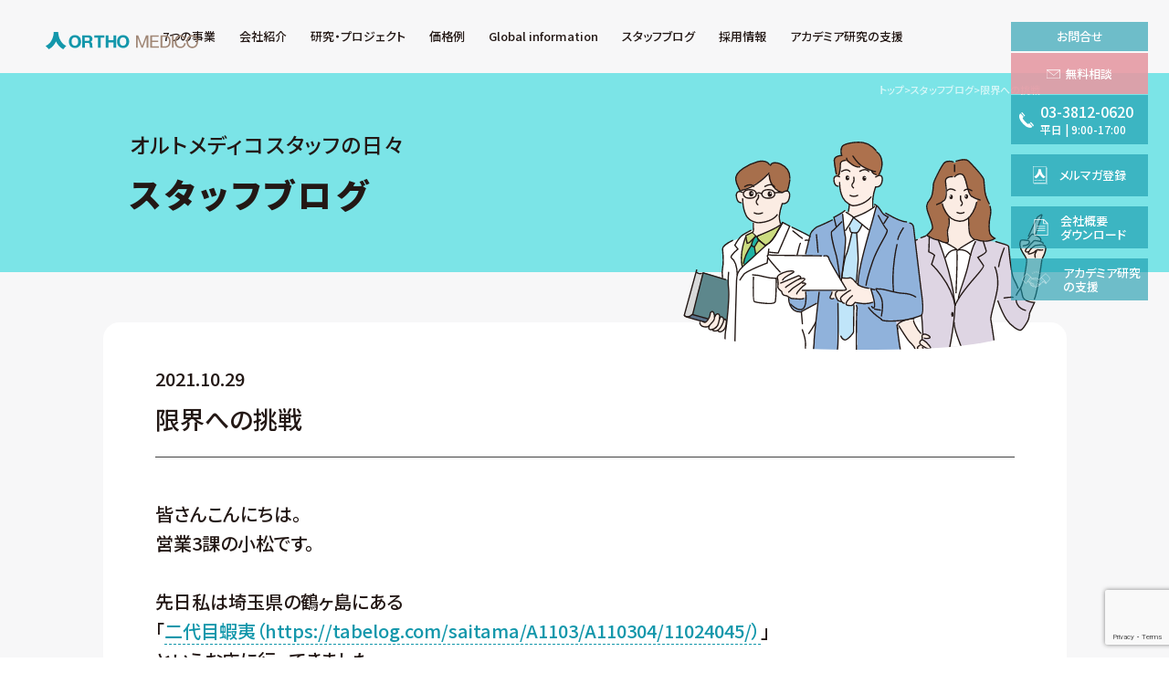

--- FILE ---
content_type: text/html; charset=UTF-8
request_url: https://www.orthomedico.jp/staff-blog/211029.html
body_size: 11380
content:
<!DOCTYPE html>
<html lang="ja">

<head>
    <meta charset="utf-8">
    <meta name="viewport" content="width=device-width">
    <meta http-equiv="X-UA-Compatible" content="IE=edge,chrome=1">
    <!-- Google Tag Manager -->
    <script>
        (function(w, d, s, l, i) {
            w[l] = w[l] || [];
            w[l].push({
                'gtm.start': new Date().getTime(),
                event: 'gtm.js'
            });
            var f = d.getElementsByTagName(s)[0],
                j = d.createElement(s),
                dl = l != 'dataLayer' ? '&l=' + l : '';
            j.async = true;
            j.src =
                'https://www.googletagmanager.com/gtm.js?id=' + i + dl;
            f.parentNode.insertBefore(j, f);
        })(window, document, 'script', 'dataLayer', 'GTM-MFR3RJK');
    </script>
    <!-- End Google Tag Manager -->
    <link rel="preconnect" href="https://fonts.googleapis.com">
    <link rel="preconnect" href="https://fonts.gstatic.com" crossorigin>
    <link href="https://fonts.googleapis.com/css2?family=Noto+Sans+JP:wght@100;300;500;700;900&display=swap&family=Noto+Serif+SC&display=swap" rel="stylesheet">
    <link rel="stylesheet" type="text/css" href="//cdn.jsdelivr.net/jquery.slick/1.6.0/slick.css" />
    <link rel="stylesheet" href="https://unpkg.com/scroll-hint@latest/css/scroll-hint.css">
        <link rel="stylesheet" href="https://www.orthomedico.jp/wp/wp-content/themes/orthomedico/style.css?1769591088">
            <link rel="apple-touch-icon" sizes="180x180" href="/apple-touch-icon.png">
    <link rel="icon" type="image/png" sizes="32x32" href="/favicon-32x32.png">
    <link rel="icon" type="image/png" sizes="16x16" href="/favicon-16x16.png">
    <link rel="manifest" href="/site.webmanifest">
    <link rel="mask-icon" href="/safari-pinned-tab.svg" color="#5bbad5">
    <meta name="msapplication-TileColor" content="#ffffff">
    <meta name="theme-color" content="#ffffff">
    <meta name='robots' content='index, follow, max-image-preview:large, max-snippet:-1, max-video-preview:-1' />
	<style>img:is([sizes="auto" i], [sizes^="auto," i]) { contain-intrinsic-size: 3000px 1500px }</style>
	
	<!-- This site is optimized with the Yoast SEO plugin v26.8 - https://yoast.com/product/yoast-seo-wordpress/ -->
	<title>限界への挑戦 | 株式会社オルトメディコ</title>
	<link rel="canonical" href="https://www.orthomedico.jp/staff-blog/211029.html" />
	<meta property="og:locale" content="ja_JP" />
	<meta property="og:type" content="article" />
	<meta property="og:title" content="限界への挑戦 | 株式会社オルトメディコ" />
	<meta property="og:description" content="皆さんこんにちは。 営業3課の小松です。 先日私は埼玉県の鶴ヶ島にある 「二代目蝦夷（https://tabelog.com/saitama/A1103/A110304/11024045/）」 というお店に行ってきました [&hellip;]" />
	<meta property="og:url" content="https://www.orthomedico.jp/staff-blog/211029.html" />
	<meta property="og:site_name" content="株式会社オルトメディコ" />
	<meta property="article:publisher" content="https://www.facebook.com/orthomedico.jp" />
	<meta property="article:published_time" content="2021-10-28T23:30:51+00:00" />
	<meta property="og:image" content="https://www.orthomedico.jp/wp/wp-content/uploads/image12_640-340x254.jpg" />
	<meta name="author" content="orthoAdmin" />
	<meta name="twitter:card" content="summary_large_image" />
	<meta name="twitter:creator" content="@ORTHO_MEDICO" />
	<meta name="twitter:site" content="@ORTHO_MEDICO" />
	<meta name="twitter:label1" content="執筆者" />
	<meta name="twitter:data1" content="orthoAdmin" />
	<script type="application/ld+json" class="yoast-schema-graph">{"@context":"https://schema.org","@graph":[{"@type":"Article","@id":"https://www.orthomedico.jp/staff-blog/211029.html#article","isPartOf":{"@id":"https://www.orthomedico.jp/staff-blog/211029.html"},"author":{"name":"orthoAdmin","@id":"https://www.orthomedico.jp/#/schema/person/1e3b24ea7a13f8b18599661d0f6b678c"},"headline":"限界への挑戦","datePublished":"2021-10-28T23:30:51+00:00","mainEntityOfPage":{"@id":"https://www.orthomedico.jp/staff-blog/211029.html"},"wordCount":14,"publisher":{"@id":"https://www.orthomedico.jp/#organization"},"image":{"@id":"https://www.orthomedico.jp/staff-blog/211029.html#primaryimage"},"thumbnailUrl":"https://www.orthomedico.jp/wp/wp-content/uploads/image12_640-340x254.jpg","articleSection":["スタッフブログ"],"inLanguage":"ja"},{"@type":"WebPage","@id":"https://www.orthomedico.jp/staff-blog/211029.html","url":"https://www.orthomedico.jp/staff-blog/211029.html","name":"限界への挑戦 | 株式会社オルトメディコ","isPartOf":{"@id":"https://www.orthomedico.jp/#website"},"primaryImageOfPage":{"@id":"https://www.orthomedico.jp/staff-blog/211029.html#primaryimage"},"image":{"@id":"https://www.orthomedico.jp/staff-blog/211029.html#primaryimage"},"thumbnailUrl":"https://www.orthomedico.jp/wp/wp-content/uploads/image12_640-340x254.jpg","datePublished":"2021-10-28T23:30:51+00:00","breadcrumb":{"@id":"https://www.orthomedico.jp/staff-blog/211029.html#breadcrumb"},"inLanguage":"ja","potentialAction":[{"@type":"ReadAction","target":["https://www.orthomedico.jp/staff-blog/211029.html"]}]},{"@type":"ImageObject","inLanguage":"ja","@id":"https://www.orthomedico.jp/staff-blog/211029.html#primaryimage","url":"https://www.orthomedico.jp/wp/wp-content/uploads/image12_640.jpg","contentUrl":"https://www.orthomedico.jp/wp/wp-content/uploads/image12_640.jpg","width":640,"height":479},{"@type":"BreadcrumbList","@id":"https://www.orthomedico.jp/staff-blog/211029.html#breadcrumb","itemListElement":[{"@type":"ListItem","position":1,"name":"ホーム","item":"https://www.orthomedico.jp/"},{"@type":"ListItem","position":2,"name":"限界への挑戦"}]},{"@type":"WebSite","@id":"https://www.orthomedico.jp/#website","url":"https://www.orthomedico.jp/","name":"株式会社オルトメディコ","description":"株式会社オルトメディコは、食品臨床試験・機能性食品臨床試験など特定保健用食品（特保/トクホ）のヒト臨床試験をご提供する食品CROです。","publisher":{"@id":"https://www.orthomedico.jp/#organization"},"potentialAction":[{"@type":"SearchAction","target":{"@type":"EntryPoint","urlTemplate":"https://www.orthomedico.jp/?s={search_term_string}"},"query-input":{"@type":"PropertyValueSpecification","valueRequired":true,"valueName":"search_term_string"}}],"inLanguage":"ja"},{"@type":"Organization","@id":"https://www.orthomedico.jp/#organization","name":"株式会社オルトメディコ","url":"https://www.orthomedico.jp/","logo":{"@type":"ImageObject","inLanguage":"ja","@id":"https://www.orthomedico.jp/#/schema/logo/image/","url":"https://www.orthomedico.jp/wp/wp-content/uploads/ortho-logo.png","contentUrl":"https://www.orthomedico.jp/wp/wp-content/uploads/ortho-logo.png","width":525,"height":525,"caption":"株式会社オルトメディコ"},"image":{"@id":"https://www.orthomedico.jp/#/schema/logo/image/"},"sameAs":["https://www.facebook.com/orthomedico.jp","https://x.com/ORTHO_MEDICO"]},{"@type":"Person","@id":"https://www.orthomedico.jp/#/schema/person/1e3b24ea7a13f8b18599661d0f6b678c","name":"orthoAdmin","image":{"@type":"ImageObject","inLanguage":"ja","@id":"https://www.orthomedico.jp/#/schema/person/image/","url":"https://secure.gravatar.com/avatar/faa0e87d714ae9457775ece252539e9d?s=96&d=mm&r=g","contentUrl":"https://secure.gravatar.com/avatar/faa0e87d714ae9457775ece252539e9d?s=96&d=mm&r=g","caption":"orthoAdmin"},"url":"https://www.orthomedico.jp/author/orthoadmin/"}]}</script>
	<!-- / Yoast SEO plugin. -->


<link rel='stylesheet' id='sbi_styles-css' href='https://www.orthomedico.jp/wp/wp-content/plugins/instagram-feed/css/sbi-styles.min.css?ver=6.10.0' type='text/css' media='all' />
<link rel='stylesheet' id='wp-block-library-css' href='https://www.orthomedico.jp/wp/wp-includes/css/dist/block-library/style.min.css?ver=6.7.1' type='text/css' media='all' />
<link rel='stylesheet' id='sass-basis-core-css' href='https://www.orthomedico.jp/wp/wp-content/plugins/snow-monkey-editor/dist/css/fallback.css?ver=1741788206' type='text/css' media='all' />
<link rel='stylesheet' id='snow-monkey-editor-css' href='https://www.orthomedico.jp/wp/wp-content/plugins/snow-monkey-editor/dist/css/app.css?ver=1741788206' type='text/css' media='all' />
<link rel='stylesheet' id='snow-monkey-editor@front-css' href='https://www.orthomedico.jp/wp/wp-content/plugins/snow-monkey-editor/dist/css/front.css?ver=1741788206' type='text/css' media='all' />
<style id='classic-theme-styles-inline-css' type='text/css'>
/*! This file is auto-generated */
.wp-block-button__link{color:#fff;background-color:#32373c;border-radius:9999px;box-shadow:none;text-decoration:none;padding:calc(.667em + 2px) calc(1.333em + 2px);font-size:1.125em}.wp-block-file__button{background:#32373c;color:#fff;text-decoration:none}
</style>
<link rel='stylesheet' id='contact-form-7-css' href='https://www.orthomedico.jp/wp/wp-content/plugins/contact-form-7/includes/css/styles.css?ver=6.0.3' type='text/css' media='all' />
<link rel='stylesheet' id='snow-monkey-editor@view-css' href='https://www.orthomedico.jp/wp/wp-content/plugins/snow-monkey-editor/dist/css/view.css?ver=1741788206' type='text/css' media='all' />
<script type="text/javascript" src="https://www.orthomedico.jp/wp/wp-content/plugins/snow-monkey-editor/dist/js/app.js?ver=1741788206" id="snow-monkey-editor-js" defer="defer" data-wp-strategy="defer"></script>
<link rel="https://api.w.org/" href="https://www.orthomedico.jp/wp-json/" /><link rel="alternate" title="JSON" type="application/json" href="https://www.orthomedico.jp/wp-json/wp/v2/posts/16064" /><link rel="alternate" title="oEmbed (JSON)" type="application/json+oembed" href="https://www.orthomedico.jp/wp-json/oembed/1.0/embed?url=https%3A%2F%2Fwww.orthomedico.jp%2Fstaff-blog%2F211029.html" />
<link rel="alternate" title="oEmbed (XML)" type="text/xml+oembed" href="https://www.orthomedico.jp/wp-json/oembed/1.0/embed?url=https%3A%2F%2Fwww.orthomedico.jp%2Fstaff-blog%2F211029.html&#038;format=xml" />
</head>

<body class="post-template-default single single-post postid-16064 single-format-standard">
    <!-- Google Tag Manager (noscript) -->
    <noscript><iframe src="https://www.googletagmanager.com/ns.html?id=GTM-MFR3RJK" height="0" width="0" style="display:none;visibility:hidden"></iframe></noscript>
    <!-- End Google Tag Manager (noscript) -->
    <div id="fb-root"></div>
    <script async defer crossorigin="anonymous" src="https://connect.facebook.net/ja_JP/sdk.js#xfbml=1&version=v21.0&appId=219766628173739"></script>
    <header>
        <h1 class="title"><a href="https://www.orthomedico.jp/"><img src="https://www.orthomedico.jp/wp/wp-content/themes/orthomedico/assets/images/common/logo_orthomedico-en.svg" alt="株式会社オルトメディコ"></a></h1>
        <div class="heder__wrap">
            <div class="heder__blk01">
                <nav>
                    <ul class="nav01">
                        <li class="hasNavPDPare">
                            <span class="hasNavPD"><span>7つの事業</span></span>
                            <ul class="navPD">
                                <li><a href="https://www.orthomedico.jp/clinical-trials.html"><span>ヒト臨床試験事業</span></a></li>
                                <li><a href="https://www.orthomedico.jp/administrative-response-support.html"><span>行政対応支援事業</span></a></li>
                                <li><a href="https://www.orthomedico.jp/monitor-recruit.html"><span>モニターリクルート事業</span></a></li>
                                <li><a href="https://www.orthomedico.jp/market-research.html"><span>マーケットリサーチ事業</span></a></li>
                                <li><a href="https://www.orthomedico.jp/study-group-management.html"><span>研究会運営事業</span></a></li>
                                <li><a href="https://www.orthomedico.jp/outcome-development.html"><span>アウトカム開発事業</span></a></li>
                                <li><a href="https://www.orthomedico.jp/overseas-support.html"><span>国際支援事業</span></a></li>
                            </ul>
                        </li>
                        <li class="hasNavPDPare">
                            <span class="hasNavPD"><span>会社紹介</span></span>
                            <ul class="navPD">
                                <li><a href="https://www.orthomedico.jp/company/company-overview.html"><span>企業理念・会社概要</span></a></li>
                                <li><a href="https://www.orthomedico.jp/company/access.html"><span>交通アクセス</span></a></li>
                            </ul>
                        </li>
                        <li><a href="https://www.orthomedico.jp/research-project.html"><span>研究・プロジェクト</span></a></li>
                        <li class="hasNavPDPare">
                            <span class="hasNavPD"><span>価格例</span></span>
                            <ul class="navPD">
                                <li><a href="https://www.orthomedico.jp/clinical-trials/case.html"><span>価格例</span></a></li>
                                <li><a href="https://www.orthomedico.jp/clinical-trials/case-other.html"><span>価格例（食品以外）</span></a></li>
                            </ul>
                        </li>
                    </ul>
                    <ul class="nav02">
                        <li><a target="_blank" href="https://www.orthomedico.tokyo/"><span>Global information</span></a></li>
                        <li><a href="https://www.orthomedico.jp/staff-blog/"><span>スタッフブログ</span></a></li>
                        <li><a href="https://www.orthomedico.jp/employment.html"><span>採用情報</span></a></li>
                        <li><a href="https://www.orthomedico.jp/academia.html"><span>アカデミア研究の支援</span></a></li>
                    </ul>
                </nav>
            </div>
        </div>
                <div class="breadcrumbs" typeof="BreadcrumbList" vocab="https://schema.org/">
            <span property="itemListElement" typeof="ListItem"><a property="item" typeof="WebPage" title=" 株式会社オルトメディコ." href="https://www.orthomedico.jp" class="home"><span property="name">トップ</span></a><meta property="position" content="1"></span> &gt; <span property="itemListElement" typeof="ListItem"><a property="item" typeof="WebPage" title="Go to the スタッフブログ category archives." href="https://www.orthomedico.jp/staff-blog/" class="taxonomy category"><span property="name">スタッフブログ</span></a><meta property="position" content="2"></span> &gt; <span class="post post-post current-item">限界への挑戦</span>        </div>
                        <div class="fixedCta">
            <dl class="fixedCtaDl">
                <dt><span><span>お問合せ</span></span></dt>
                <dd>
                    <ul>
                        <li class="fixedCta__contact">
                            <a class="gtmFixedCtaMailTrigger" href="https://www.orthomedico.jp/contact.html">
                                <span><span class="pcDisp">無料相談</span><span class="spDisp">メールでの<br>ご相談はこちら</span></span>
                            </a>
                        </li>
                        <li class="fixedCta__tel">
                            <a class="gtmFixedCtaTelTrigger" href="tel:03-3812-0620">
                                <span class="fixedCta__tel01"><span class="pcDisp">03-3812-0620</span><span class="spDisp">お電話<span class="pcDisp">の方はこちら</span></span></span>
                                <span class="fixedCta__tel02">平日<span class="fixedCta__tel02__01"> | </span><br class="spDisp">9:00-17:00</span>
                            </a>
                        </li>
                    </ul>
                </dd>
            </dl>
            <a class="mmRegistarBtn" href="https://www.orthomedico.jp/email-magazine-sign-up.html">
                <span>メルマガ登録</span>
            </a>
            <a class="companyDocumentBtn" target="_blank" href="/pdf/company.pdf?date=251008">
                <span>会社概要<br>ダウンロード</span>
            </a>
            <a class="academiatBtn" href="https://www.orthomedico.jp/academia.html">
                <span>アカデミア<br class="spDisp">研究<br class="pcDisp">の支援</span>
            </a>
        </div>
        <p id="menuBtn"><span class="menuBtnBar" id="menuBtn01"></span><span class="menuBtnBar" id="menuBtn02"></span><span class="menuBtnBar" id="menuBtn03"></span></p>
    </header>
        <div class="contentWrap01">
	<div class="catTitle01">
		<div class="catTitle01__wrap">
			<div class="catTitle01__txt01">
								<p class="catTitle01__txt01__01">オルトメディコスタッフの日々</p>
												<p class="catTitle01__txt01__02">スタッフブログ</p>
							</div>
		</div>
	</div>
	<section class="sectionWrap-910 postWrap pcmB40 spmB40">
									<p class="postDate">2021.10.29</p>
		<h1 class="postTitle">限界への挑戦</h1>
		<div class="postBody">
												<p>皆さんこんにちは。<br />
営業3課の小松です。</p>
<p>先日私は埼玉県の鶴ヶ島にある<br />
「<a href="https://tabelog.com/saitama/A1103/A110304/11024045/" rel="noopener nofollow" target="_blank">二代目蝦夷（https://tabelog.com/saitama/A1103/A110304/11024045/）</a>」<br />
というお店に行ってきました。</p>
<p><a href="https://www.orthomedico.jp/staff-blog/211008.html" rel="noopener nofollow" target="_blank">先日のブログ（https://www.orthomedico.jp/staff-blog/211008.html）</a>ではラーメン二郎をご紹介しましたが、私は普通の人より多少は量を食べられると思っているので、大盛メニューなどにはついつい挑戦したくなってしまうのですが、「二代目蝦夷」はかなりの有名店で多くの芸能人やYouTuber、フードファイターが訪れているお店です。</p>
<p>このお店の看板メニューは唐揚げ定食で、ランクがシングル～トリプルまであるのですが、僕もさすがにフードファイターや芸能人が食べているトリプルを食べきれる自信がなかったので、一つ下のダブルを注文しました。</p>
<p><img fetchpriority="high" decoding="async" src="https://www.orthomedico.jp/wp/wp-content/uploads/image12_640-340x254.jpg" alt="" width="340" height="254" class="aligncenter size-medium wp-image-16066" srcset="https://www.orthomedico.jp/wp/wp-content/uploads/image12_640-340x254.jpg 340w, https://www.orthomedico.jp/wp/wp-content/uploads/image12_640-150x112.jpg 150w, https://www.orthomedico.jp/wp/wp-content/uploads/image12_640.jpg 640w" sizes="(max-width: 340px) 100vw, 340px" /></p>
<p>正直、出てきたときに衝撃的過ぎて、言葉を失いました。すべて推定ですが、ライスの量は3合を超えていたと思います。唐揚げは一つが成人男性の握りこぶしくらいの大きさでおそらく1kg以上ありました。</p>
<p><img decoding="async" src="https://www.orthomedico.jp/wp/wp-content/uploads/image14_640-340x254.jpg" alt="" width="340" height="254" class="aligncenter size-medium wp-image-16067" srcset="https://www.orthomedico.jp/wp/wp-content/uploads/image14_640-340x254.jpg 340w, https://www.orthomedico.jp/wp/wp-content/uploads/image14_640-150x112.jpg 150w, https://www.orthomedico.jp/wp/wp-content/uploads/image14_640.jpg 640w" sizes="(max-width: 340px) 100vw, 340px" /></p>
<p>味は最高においしいのですが、後半になるにつれて唐揚げの油分が胃に重くのしかかってきました。一緒に行った友達に少し手伝ってもらいながら、何とか完食することができましたが、<br />
この後2時間は気持ち悪くて何もできませんでした。</p>
<p><img decoding="async" src="https://www.orthomedico.jp/wp/wp-content/uploads/image13_640-340x254.jpg" alt="" width="340" height="254" class="aligncenter size-medium wp-image-16065" srcset="https://www.orthomedico.jp/wp/wp-content/uploads/image13_640-340x254.jpg 340w, https://www.orthomedico.jp/wp/wp-content/uploads/image13_640-150x112.jpg 150w, https://www.orthomedico.jp/wp/wp-content/uploads/image13_640.jpg 640w" sizes="(max-width: 340px) 100vw, 340px" /></p>
<p>食欲の秋ですが、皆さん食べすぎには気をつけてください。</p>
		</div>
						
<div class="wpcf7 no-js" id="wpcf7-f25897-o1" lang="ja" dir="ltr" data-wpcf7-id="25897">
<div class="screen-reader-response"><p role="status" aria-live="polite" aria-atomic="true"></p> <ul></ul></div>
<form action="/staff-blog/211029.html#wpcf7-f25897-o1" method="post" class="wpcf7-form init" aria-label="コンタクトフォーム" novalidate="novalidate" data-status="init">
<div style="display: none;">
<input type="hidden" name="_wpcf7" value="25897" />
<input type="hidden" name="_wpcf7_version" value="6.0.3" />
<input type="hidden" name="_wpcf7_locale" value="ja" />
<input type="hidden" name="_wpcf7_unit_tag" value="wpcf7-f25897-o1" />
<input type="hidden" name="_wpcf7_container_post" value="0" />
<input type="hidden" name="_wpcf7_posted_data_hash" value="" />
<input type="hidden" name="_wpcf7_recaptcha_response" value="" />
</div>
<div class="blog-sign-up-wrap">
	<table class="formTable blog-sign-up">
		<tbody>
			<tr>
				<th class="colBl04" rowspan="2" scope="row">
					<p>［ブログの更新を受け取る］
					</p>
				</th>
				<td>
					<dl class="blog-sign-up__dl">
						<dt>
							<p>メールアドレス
							</p>
						</dt>
						<dd>
							<p><span class="wpcf7-form-control-wrap" data-name="blog-email"><input size="40" maxlength="400" class="wpcf7-form-control wpcf7-email wpcf7-validates-as-required wpcf7-text wpcf7-validates-as-email" aria-required="true" aria-invalid="false" value="" type="email" name="blog-email" /></span>
							</p>
						</dd>
					</dl>
				</td>
			</tr>
			<tr>
				<td>
					<ul class="blog-sign-up__ul01">
						<li class="pcmT20 spmT20 pcmB20 spmB20 pcfs16 spfs28">
							<p><span class="wpcf7-form-control-wrap" data-name="mm-agreement"><span class="wpcf7-form-control wpcf7-acceptance"><span class="wpcf7-list-item"><label><input type="checkbox" name="mm-agreement" value="1" aria-invalid="false" /><span class="wpcf7-list-item-label">オルトメディコの<a class="linkTxt01" target="_blank" href="/handling-of-personal-information.html">個人情報の取り扱い</a>に同意する</span></label></span></span></span>
							</p>
						</li>
						<li class="formBtns">
							<p><input class="wpcf7-form-control wpcf7-submit has-spinner" id="sendBtn" type="submit" value="登録する" />
							</p>
						</li>
					</ul>
				</td>
			</tr>
		</tbody>
	</table>
</div><div class="wpcf7-response-output" aria-hidden="true"></div>
</form>
</div>
								
<div class="bnrList01Blk">
  <ul class="bnrList01">
    <li><a class="bnrList01Link" href="https://www.orthomedico.jp/orthomedia.html"><img src="/wp/wp-content/themes/orthomedico/assets/images/common/bnr_orthomedia.png" alt="" width="280"></a></li>
    <li><a class="bnrList01Link" href="https://www.orthomedico.jp/umin.html"><img src="/wp/wp-content/themes/orthomedico/assets/images/common/bnr_umin-report-2024.png" alt="" width="280"></a></li>
    <li><a class="bnrList01Link" href="https://www.orthomedico.jp/hctsap.html"><img src="/wp/wp-content/themes/orthomedico/assets/images/index/index-bnr_hctsap--230330.png" alt="" width="280"></a></li>
    <li><a class="bnrList01Link" href="https://www.orthomedico.jp/large-scale-safety.html"><img src="/wp/wp-content/themes/orthomedico/assets/images/index/index-bnr_lss2024.png" alt="" width="280"></a></li>
    <li><a class="bnrList01Link" href="https://www.orthomedico.jp/efforts-for-foods-with-function-claims.html"><img src="/wp/wp-content/themes/orthomedico/assets/images/index/index-bnr_effc.png" alt="" width="280"></a></li>
    <li><a class="bnrList01Link" href="https://www.orthomedico.jp/study-group-management/best-life-award/6th.html" rel="noopener"><img src="/wp/wp-content/themes/orthomedico/assets/images/common/bnr_bla6th.png" alt="" width="280"></a></li>
   </ul>
   <ul class="bnrList04">
      <li><a target="_blank" href="https://www.facebook.com/orthomedico.jp/"><img src="/wp/wp-content/themes/orthomedico/assets/images/common/bnr_site_fb.png" alt="" width="137"></a></li>
      <li><a target="_blank" href="https://x.com/ORTHO_MEDICO" rel="noopener"><img src="/wp/wp-content/themes/orthomedico/assets/images/common/bnr_site_x.png" alt="" width="137"></a></li>
      <li><a target="_blank" href="https://www.instagram.com/orthomedico/"><img src="/wp/wp-content/themes/orthomedico/assets/images/common/bnr_site_insta.png" alt="" width="137"></a></li>
      <li><a target="_blank" href="https://www.threads.net/@orthomedico"><img src="/wp/wp-content/themes/orthomedico/assets/images/common/bnr_site_threads.png" alt="" width="137"></a></li>
  </ul>
  <ul class="bnrList03">
    <li><a href="https://www.orthomedico.jp/staff-blog/"><img src="/wp/wp-content/themes/orthomedico/assets/images/common/bnr_site_staff-blog.png" alt="" width="280"></a></li>
    <li><a href="https://www.orthomedico.jp/news-release/e-mail-magazine/"><img src="/wp/wp-content/themes/orthomedico/assets/images/common/bnr_site_mm.png" alt="" width="280"></a></li>
  </ul>
</div>
    								<ul class="singlePageNav"><li class="prev"><a href="https://www.orthomedico.jp/staff-blog/211028.html" rel="prev">&laquo;&nbsp;前の記事</a></li><li class="next"><a href="https://www.orthomedico.jp/staff-blog/211101.html" rel="next">次の記事&nbsp;&raquo;</a></li></ul>	</section>
</div>

    <div class="cta">
        <div class="ctaBlk01">
            <div class="ctaBlk01__img">
                <picture>
                    <source media="(min-width:521px)" srcset="https://www.orthomedico.jp/wp/wp-content/themes/orthomedico/assets/images/common/cta-illu_pc.svg 1000w" sizes="1000px">
                    <source media="(max-width:520px)" srcset="https://www.orthomedico.jp/wp/wp-content/themes/orthomedico/assets/images/common/cta-illu_sp.svg 750w" sizes="750px">
                    <img src="https://www.orthomedico.jp/wp/wp-content/themes/orthomedico/assets/images/common/cta-illu_pc.svg" alt="">
                </picture>
            </div>
            <div class="ctaBlk01__blk01">
                <div class="ctaBlk01__txt01">
                    <p class="ctaBlk01__txt0101">ヒト臨床試験 (ヒト試験) <br class="spDisp">各種サポート業務等</p>
                    <p class="ctaBlk01__txt0102"><span>各種お問い合わせは<br class="spDisp">お気軽にどうぞ</span></p>
                </div>
                <div class="ctaBlk01__txt02">
                    <div class="ctaBlk01__txt0201">
                        <a class="gtmCtaMailTrigger" href="https://www.orthomedico.jp/contact.html"><span>メールからのご相談はこちら</span></a>
                    </div>
                    <div class="ctaBlk01__txt0202">
                        <p class="ctaBlk01__txt020201"><a class="gtmCtaTelTrigger" href="tel:03-3812-0620"><span>お電話からのご相談はこちら</span></a></p>
                        <p class="ctaBlk01__txt020202">
                            <span class="ctaBlk01__txt02020201"><a class="gtmCtaTelTrigger" href="tel:03-3812-0620">03-3812-0620</a></span>
                            <span class="ctaBlk01__txt02020202">平日 | 9:00-17:00</span>
                        </p>
                    </div>
                </div>
            </div>
        </div>
    </div>
    <footer>
    <p class="footerTxt01"><span>ヒト臨床試験 (ヒト試験)／トクホ／特保／特定保健用食品や機能性表示食品のための<br class="pcDisp">ヒト臨床試験 (ヒト試験) をハイクオリティかつリーズナブルにご提供いたします。</span></p>
    <div class="footerBlk01">
        <div class="footerBlk0101">
            <ul class="footerBlk0101List">
                <li>
                    <a href="https://www.orthomedico.jp/clinical-trials.html"><span>ヒト臨床試験事業</span></a>
                    <ul>
                        <li>
                            <a href="https://www.orthomedico.jp/clinical-trials/service.html"><span>ヒト臨床試験サービス</span></a>
                            <ul>
                                <li><a href="https://www.orthomedico.jp/clinical-trials/service/about-clinical-trials.html"><span>ヒト臨床試験(ヒト試験)とは</span></a></li>
                                <li><a href="https://www.orthomedico.jp/clinical-trials/service/clinical-trials-food.html"><span>食品の安全性・有効性について</span></a></li>
                                <li><a href="https://www.orthomedico.jp/clinical-trials/service/cro.html"><span>食品CRO</span></a></li>
                                <li><a href="https://www.orthomedico.jp/clinical-trials/service/spirit.html">SPIRIT</a></li>
                                <li><a href="https://www.orthomedico.jp/clinical-trials/service/consort.html">CONSORT</a></li>
                                <li><a href="https://www.orthomedico.jp/clinical-trials/service/declaration-of-helsinki.html">ヘルシンキ宣言</a></li>
                                <li><a href="https://www.orthomedico.jp/clinical-trials/service/guidelines.html">人を対象とする生命科学・医学系研究に関する倫理指針</a></li>
                                <li><a href="https://www.orthomedico.jp/clinical-trials/service/words.html">ヒト試験（ヒト臨床試験）用語集</a></li>
                                <li><a href="https://www.orthomedico.jp/clinical-trials/service/eligible-person.html">ヒト試験の対象者について</a></li>
                            </ul>
                        </li>
                        <li><a href="https://www.orthomedico.jp/clinical-trials/statistical-analysis.html"><span>統計解析サービス</span></a></li>
                        <li><a href="https://www.orthomedico.jp/clinical-trials/writing-a-dissertation.html"><span>論文執筆代行サービス</span></a></li>
                        <li><a href="https://www.orthomedico.jp/umin.html"><span>UMIN</span></a></li>
                        <li><a href="https://www.orthomedico.jp/hctsap.html"><span>ヒト臨床試験安心プラン</span></a></li>
                        <li><a href="https://www.orthomedico.jp/clinical-trials/case.html"><span>価格例</span></a></li>
                        <li><a href="https://www.orthomedico.jp/clinical-trials/case-other.html"><span>価格例（食品以外）</span></a></li>
                        <li><a href="https://www.orthomedico.jp/efforts-for-foods-with-function-claims.html"><span>機能性表示食品に対する取り組み</span></a></li>
                    </ul>
                </li>
            </ul>
        </div>
        <div class="footerBlk0101">
            <ul class="footerBlk0101List">
                <li>
                    <a href="https://www.orthomedico.jp/administrative-response-support.html"><span>行政対応支援事業</span></a>
                    <ul>
                        <li><a href="https://www.orthomedico.jp/administrative-response-support/functional-food-notification-agency.html"><span>機能性表示食品の届出代行業務</span></a></li>
                        <li><a href="https://www.orthomedico.jp/administrative-response-support/support-for-quasi-drug-application.html"><span>医薬部外品の申請支援</span></a></li>
                        <li><a href="https://www.orthomedico.jp/administrative-response-support/representation-for-applications-related-to-food-for-special-purposes.html"><span>特別用途食品関連申請代行</span></a></li>
                        <li><a class="externalLink" target="_blank" href="https://www.届出.com/" rel="noopener"><span>届出.com</span></a></li>
                    </ul>
                </li>
            </ul>
            <ul class="footerBlk0101List">
                <li>
                    <a href="https://www.orthomedico.jp/monitor-recruit.html"><span>モニターリクルート事業</span></a>
                    <ul>
                        <li><a href="https://www.orthomedico.jp/monitor-recruit/exam-participant-recruit/human-clinical-trial.html"><span>ヒト臨床試験(ヒト試験) 向け</span></a></li>
                        <li><a href="https://www.orthomedico.jp/monitor-recruit/exam-participant-recruit/clinical-trials-and-specific-clinical-research.html"><span>治験・特定臨床研究向け</span></a></li>
                        <li><a class="externalLink" target="_blank" href="https://www.go106.jp/" rel="noopener"><span>Goトーロク</span></a></li>
                        <li><a class="externalLink" target="_blank" href="https://www.go106治験.jp/" rel="noopener"><span>Goトーロク治験</span></a></li>
                    </ul>
                </li>
            </ul>
            <ul class="footerBlk0101List">
                <li>
                    <a href="https://www.orthomedico.jp/market-research.html"><span>マーケットリサーチ事業</span></a>
                    <ul>
                        <!-- <li><a href="https://www.orthomedico.jp/market-research/questionnaire-survey.html"><span>アンケート調査サービス</span></a>
                </li> -->
                <!-- <li><a href="https://www.orthomedico.jp/market-research/symposium.html"><span>座談会サービス</span></a></li> -->
                <li><a class="externalLink" target="_blank" href="https://www.お客さまの声.com/" rel="noopener"><span>お客さまの声.com</span></a></li>
            </ul>
            </li>
            </ul>
        </div>
        <div class="footerBlk0101">
            <ul class="footerBlk0101List">
                <li>
                    <a href="https://www.orthomedico.jp/study-group-management.html"><span>研究会運営事業</span></a>
                    <ul>
                    <li><a href="https://www.orthomedico.jp/study-group-management/hcs.html"><span>ヘルスクレーム研究会</span></a></li>
                    <li><a href="https://www.orthomedico.jp/study-group-management/best-life-award.html"><span>BEST LIFE AWARD（ベストライフアワード）</span></a></li>
                    <li><a href="https://www.orthomedico.jp/study-group-management/international-symposium/1st.html"><span>国際シンポジウム</span></a></li>
                    </ul>
                </li>
            </ul>
            <ul class="footerBlk0101List">
                <li>
                    <a href="https://www.orthomedico.jp/outcome-development.html"><span>アウトカム開発事業</span></a>
                    <ul>
                        <li><a href="https://www.orthomedico.jp/outcome-development/nutrition-survey.html"><span>栄養調査サービス</span></a></li>
                        <li><a href="https://www.orthomedico.jp/outcome-development/gene-expression-analysis.html"><span>遺伝子発現解析サービス</span></a></li>
                        <li><a class="externalLink" target="_blank" href="https://www.cand.life/" rel="noopener"><span>CAND</span></a></li>
                        <li><a class="externalLink" target="_blank" href="https://www.nutri-genomics.jp/" rel="noopener"><span>ニュートリゲノミクス</span></a></li>
                    </ul>
                </li>
            </ul>
            <ul class="footerBlk0101List">
                <li>
                    <a href="https://www.orthomedico.jp/overseas-support.html"><span>国際支援事業</span></a>
                    <ul>
                        <li><a href="https://www.orthomedico.jp/overseas-support/service.html"><span>国際支援事業サービス</span></a></li>
                    </ul>
                </li>
            </ul>
        </div>
    </div>
    <div class="footerBlk04">
        <ul class="footerBlk0401List">
            <li>
                <a href="https://www.orthomedico.jp/research-project.html"><span>研究・プロジェクト</span></a>
                <ul>
                    <li>
                        <a href="https://www.orthomedico.jp/research-project/energy_projects.html"><span>日本農業元気化プロジェクト</span></a>
                        <ul>
                            <li><a href="https://www.orthomedico.jp/research-project/energy_projects/yamabuki.html"><span>山吹撫子</span></a></li>
                        </ul>
                    </li>
                    <li>
                        <a href="https://www.orthomedico.jp/research-project/industry-academic-government.html"><span>産学官との共同研究</span></a>
                        <ul>
                            <li><a href="https://www.orthomedico.jp/research-project/industry-academic-government/decompression-sickness.html"><span>減圧症のリスク要因</span></a></li>
                            <li><a href="https://www.orthomedico.jp/research-project/industry-academic-government/decompression-sickness/diver.html"><span>ダイバー問診票<br>（一般健常者向け）</span></a></li>
                        </ul>
                    </li>
                </ul>
            </li>
        </ul>
        <ul class="footerBlk0401List">
            <li>
                <a href="https://www.orthomedico.jp/results/"><span>実績</span></a>
                <ul>
                    <li><a href="https://www.orthomedico.jp/results/research/"><span>研究</span></a></li>
                    <li><a href="https://www.orthomedico.jp/results/academic-conference/"><span>学会発表</span></a></li>
                    <li><a href="https://www.orthomedico.jp/results/lecture/"><span>講演・書籍</span></a></li>
                    <li><a href="https://www.orthomedico.jp/results/paper/"><span>論文</span></a></li>
                </ul>
            </li>
        </ul>
        <ul class="footerBlk0401List">
            <li><a href="https://www.orthomedico.jp/staff-blog/"><span>スタッフブログ</span></a></li>
            <li><a href="https://www.orthomedico.jp/column/"><span>コラム</span></a></li>
            <li><a href="https://www.orthomedico.jp/orthomedia.html"><span>オルトメディア</span></a></li>
        </ul>
        <ul class="footerBlk0401List">
            <li>
                <a href="https://www.orthomedico.jp/news-release/"><span>NewsRelease</span></a>
                <ul>
                    <li><a href="https://www.orthomedico.jp/news-release/press-release/"><span>プレスリリース</span></a></li>
                    <li><a href="https://www.orthomedico.jp/news-release/e-mail-magazine/"><span>メールマガジン</span></a></li>
                    <li><a href="https://www.orthomedico.jp/news-release/quiz-magazine/"><span>オルトクイズ</span></a></li>
                </ul>
            </li>
        </ul>
        <div class="footerBlk0301">
            <ul class="footerBlk0401List">
                <li>
                    <a href="https://www.orthomedico.jp/company.html"><span>会社紹介</span></a>
                    <ul>
                        <li><a href="https://www.orthomedico.jp/company/company-overview.html">企業理念・会社概要</a></li>
                        <li><a href="https://www.orthomedico.jp/company/access.html">交通アクセス</a></li>
                    </ul>
                </li>
            </ul>
        </div>
        <div class="footerBlk0301">
            <ul class="footerBlk0401List">
                <li>
                    <a href="https://www.orthomedico.jp/employment.html"><span>採用情報</span></a>
                    <ul>
                        <li><a href="https://www.orthomedico.jp/employment/intern.html"><span>インターンシップ</span></a></li>
                        <li><a href="https://www.orthomedico.jp/employment/employment-opportunities.html"><span>新卒採用</span></a></li>
                        <li><a href="https://www.orthomedico.jp/employment/career-recruitment.html"><span>キャリア採用</span></a></li>
                        <li><a href="https://www.orthomedico.jp/employment/part-time.html"><span>アルバイト採用</span></a></li>
                        <li><a href="https://www.orthomedico.jp/employment/employees-voice.html"><span>先輩社員に聞いてみた<br>オルトメディコって、<br>どんな企業？</span></a></li>
                    </ul>
                </li>
            </ul>
        </div>
        <div class="footerBlk0301">
            <ul class="footerBlk0401List">
                <li><a href="https://www.orthomedico.jp/contact.html"><span>お問合せ</span></a></li>
                <li><a target="_blank" href="https://www.orthomedico.tokyo/"><span>Global Information</span></a></li>
            </ul>
        </div>
    </div>
    <div class="footerBlk03">
        <div class="footerBlk0301">
            <p class="footerBlk0301__01"><img src="https://www.orthomedico.jp/wp/wp-content/themes/orthomedico/assets/images/common/logo_orthomedico-jp.svg" alt=""></p>
            <p class="footerBlk0301__02">
                <span>
                    〒112-0002 東京都文京区小石川1-4-1<br>
                    住友不動産後楽園ビル2階<br>
                    tel：03-3818-0610 fax：03-3818-0617
                </span>
            </p>
        </div>
        <div class="footerBlk0302">
            <ul class="footerBlk0302List">
                <li><a href="https://www.orthomedico.jp/sitemap.html"><span>サイトマップ</span></a></li>
                <li><a href="https://www.orthomedico.jp/privacy-policy.html"><span>プライバシーポリシー</span></a></li>
                <li><a href="https://www.orthomedico.jp/handling-of-personal-information.html"><span>個人情報の取り扱い</span></a></li>
                <li><a href="https://www.orthomedico.jp/p-mark.html"><span>個人情報保護への取り組み</span></a></li>
                <li><a href="https://www.orthomedico.jp/kana-processing-information.html"><span>仮名加工情報の取り扱い</span></a></li>
            </ul>
        </div>
    </div>
    <small>Copyright &copy; ORTHO MEDICO. All rights reserved.</small>
</footer>
<script src="//ajax.googleapis.com/ajax/libs/jquery/1.10.2/jquery.min.js"></script>
<script type="text/javascript" src="//cdn.jsdelivr.net/jquery.slick/1.6.0/slick.min.js"></script>
<script src="https://unpkg.com/scroll-hint@latest/js/scroll-hint.min.js"></script>
<script src="https://www.orthomedico.jp/wp/wp-content/themes/orthomedico/assets/js/jquery.inview.js"></script>
<script type="text/javascript" src="https://www.orthomedico.jp/wp/wp-content/themes/orthomedico/js/imagesloaded.js"></script>
<script src="https://www.orthomedico.jp/wp/wp-content/themes/orthomedico/assets/js/main.js?1768394749"></script>
<!-- Instagram Feed JS -->
<script type="text/javascript">
var sbiajaxurl = "https://www.orthomedico.jp/wp/wp-admin/admin-ajax.php";
</script>
<script type="text/javascript" src="https://www.orthomedico.jp/wp/wp-includes/js/dist/hooks.min.js?ver=4d63a3d491d11ffd8ac6" id="wp-hooks-js"></script>
<script type="text/javascript" src="https://www.orthomedico.jp/wp/wp-includes/js/dist/i18n.min.js?ver=5e580eb46a90c2b997e6" id="wp-i18n-js"></script>
<script type="text/javascript" id="wp-i18n-js-after">
/* <![CDATA[ */
wp.i18n.setLocaleData( { 'text direction\u0004ltr': [ 'ltr' ] } );
/* ]]> */
</script>
<script type="text/javascript" src="https://www.orthomedico.jp/wp/wp-content/plugins/contact-form-7/includes/swv/js/index.js?ver=6.0.3" id="swv-js"></script>
<script type="text/javascript" id="contact-form-7-js-translations">
/* <![CDATA[ */
( function( domain, translations ) {
	var localeData = translations.locale_data[ domain ] || translations.locale_data.messages;
	localeData[""].domain = domain;
	wp.i18n.setLocaleData( localeData, domain );
} )( "contact-form-7", {"translation-revision-date":"2025-01-14 04:07:30+0000","generator":"GlotPress\/4.0.1","domain":"messages","locale_data":{"messages":{"":{"domain":"messages","plural-forms":"nplurals=1; plural=0;","lang":"ja_JP"},"This contact form is placed in the wrong place.":["\u3053\u306e\u30b3\u30f3\u30bf\u30af\u30c8\u30d5\u30a9\u30fc\u30e0\u306f\u9593\u9055\u3063\u305f\u4f4d\u7f6e\u306b\u7f6e\u304b\u308c\u3066\u3044\u307e\u3059\u3002"],"Error:":["\u30a8\u30e9\u30fc:"]}},"comment":{"reference":"includes\/js\/index.js"}} );
/* ]]> */
</script>
<script type="text/javascript" id="contact-form-7-js-before">
/* <![CDATA[ */
var wpcf7 = {
    "api": {
        "root": "https:\/\/www.orthomedico.jp\/wp-json\/",
        "namespace": "contact-form-7\/v1"
    }
};
/* ]]> */
</script>
<script type="text/javascript" src="https://www.orthomedico.jp/wp/wp-content/plugins/contact-form-7/includes/js/index.js?ver=6.0.3" id="contact-form-7-js"></script>
<script type="text/javascript" src="https://www.orthomedico.jp/wp/wp-content/themes/orthomedico/__mm/js/quiz-magazine.js?ver=6.7.1" id="quiz-magazine-frontend-js"></script>
<script type="text/javascript" src="https://www.google.com/recaptcha/api.js?render=6LdptuEUAAAAAO-uCk945iGxhWqREJH6eG6KFU46&amp;ver=3.0" id="google-recaptcha-js"></script>
<script type="text/javascript" src="https://www.orthomedico.jp/wp/wp-includes/js/dist/vendor/wp-polyfill.min.js?ver=3.15.0" id="wp-polyfill-js"></script>
<script type="text/javascript" id="wpcf7-recaptcha-js-before">
/* <![CDATA[ */
var wpcf7_recaptcha = {
    "sitekey": "6LdptuEUAAAAAO-uCk945iGxhWqREJH6eG6KFU46",
    "actions": {
        "homepage": "homepage",
        "contactform": "contactform"
    }
};
/* ]]> */
</script>
<script type="text/javascript" src="https://www.orthomedico.jp/wp/wp-content/plugins/contact-form-7/modules/recaptcha/index.js?ver=6.0.3" id="wpcf7-recaptcha-js"></script>
</body>

</html>


--- FILE ---
content_type: text/html; charset=utf-8
request_url: https://www.google.com/recaptcha/api2/anchor?ar=1&k=6LdptuEUAAAAAO-uCk945iGxhWqREJH6eG6KFU46&co=aHR0cHM6Ly93d3cub3J0aG9tZWRpY28uanA6NDQz&hl=en&v=N67nZn4AqZkNcbeMu4prBgzg&size=invisible&anchor-ms=20000&execute-ms=30000&cb=i1rfwruwkost
body_size: 48571
content:
<!DOCTYPE HTML><html dir="ltr" lang="en"><head><meta http-equiv="Content-Type" content="text/html; charset=UTF-8">
<meta http-equiv="X-UA-Compatible" content="IE=edge">
<title>reCAPTCHA</title>
<style type="text/css">
/* cyrillic-ext */
@font-face {
  font-family: 'Roboto';
  font-style: normal;
  font-weight: 400;
  font-stretch: 100%;
  src: url(//fonts.gstatic.com/s/roboto/v48/KFO7CnqEu92Fr1ME7kSn66aGLdTylUAMa3GUBHMdazTgWw.woff2) format('woff2');
  unicode-range: U+0460-052F, U+1C80-1C8A, U+20B4, U+2DE0-2DFF, U+A640-A69F, U+FE2E-FE2F;
}
/* cyrillic */
@font-face {
  font-family: 'Roboto';
  font-style: normal;
  font-weight: 400;
  font-stretch: 100%;
  src: url(//fonts.gstatic.com/s/roboto/v48/KFO7CnqEu92Fr1ME7kSn66aGLdTylUAMa3iUBHMdazTgWw.woff2) format('woff2');
  unicode-range: U+0301, U+0400-045F, U+0490-0491, U+04B0-04B1, U+2116;
}
/* greek-ext */
@font-face {
  font-family: 'Roboto';
  font-style: normal;
  font-weight: 400;
  font-stretch: 100%;
  src: url(//fonts.gstatic.com/s/roboto/v48/KFO7CnqEu92Fr1ME7kSn66aGLdTylUAMa3CUBHMdazTgWw.woff2) format('woff2');
  unicode-range: U+1F00-1FFF;
}
/* greek */
@font-face {
  font-family: 'Roboto';
  font-style: normal;
  font-weight: 400;
  font-stretch: 100%;
  src: url(//fonts.gstatic.com/s/roboto/v48/KFO7CnqEu92Fr1ME7kSn66aGLdTylUAMa3-UBHMdazTgWw.woff2) format('woff2');
  unicode-range: U+0370-0377, U+037A-037F, U+0384-038A, U+038C, U+038E-03A1, U+03A3-03FF;
}
/* math */
@font-face {
  font-family: 'Roboto';
  font-style: normal;
  font-weight: 400;
  font-stretch: 100%;
  src: url(//fonts.gstatic.com/s/roboto/v48/KFO7CnqEu92Fr1ME7kSn66aGLdTylUAMawCUBHMdazTgWw.woff2) format('woff2');
  unicode-range: U+0302-0303, U+0305, U+0307-0308, U+0310, U+0312, U+0315, U+031A, U+0326-0327, U+032C, U+032F-0330, U+0332-0333, U+0338, U+033A, U+0346, U+034D, U+0391-03A1, U+03A3-03A9, U+03B1-03C9, U+03D1, U+03D5-03D6, U+03F0-03F1, U+03F4-03F5, U+2016-2017, U+2034-2038, U+203C, U+2040, U+2043, U+2047, U+2050, U+2057, U+205F, U+2070-2071, U+2074-208E, U+2090-209C, U+20D0-20DC, U+20E1, U+20E5-20EF, U+2100-2112, U+2114-2115, U+2117-2121, U+2123-214F, U+2190, U+2192, U+2194-21AE, U+21B0-21E5, U+21F1-21F2, U+21F4-2211, U+2213-2214, U+2216-22FF, U+2308-230B, U+2310, U+2319, U+231C-2321, U+2336-237A, U+237C, U+2395, U+239B-23B7, U+23D0, U+23DC-23E1, U+2474-2475, U+25AF, U+25B3, U+25B7, U+25BD, U+25C1, U+25CA, U+25CC, U+25FB, U+266D-266F, U+27C0-27FF, U+2900-2AFF, U+2B0E-2B11, U+2B30-2B4C, U+2BFE, U+3030, U+FF5B, U+FF5D, U+1D400-1D7FF, U+1EE00-1EEFF;
}
/* symbols */
@font-face {
  font-family: 'Roboto';
  font-style: normal;
  font-weight: 400;
  font-stretch: 100%;
  src: url(//fonts.gstatic.com/s/roboto/v48/KFO7CnqEu92Fr1ME7kSn66aGLdTylUAMaxKUBHMdazTgWw.woff2) format('woff2');
  unicode-range: U+0001-000C, U+000E-001F, U+007F-009F, U+20DD-20E0, U+20E2-20E4, U+2150-218F, U+2190, U+2192, U+2194-2199, U+21AF, U+21E6-21F0, U+21F3, U+2218-2219, U+2299, U+22C4-22C6, U+2300-243F, U+2440-244A, U+2460-24FF, U+25A0-27BF, U+2800-28FF, U+2921-2922, U+2981, U+29BF, U+29EB, U+2B00-2BFF, U+4DC0-4DFF, U+FFF9-FFFB, U+10140-1018E, U+10190-1019C, U+101A0, U+101D0-101FD, U+102E0-102FB, U+10E60-10E7E, U+1D2C0-1D2D3, U+1D2E0-1D37F, U+1F000-1F0FF, U+1F100-1F1AD, U+1F1E6-1F1FF, U+1F30D-1F30F, U+1F315, U+1F31C, U+1F31E, U+1F320-1F32C, U+1F336, U+1F378, U+1F37D, U+1F382, U+1F393-1F39F, U+1F3A7-1F3A8, U+1F3AC-1F3AF, U+1F3C2, U+1F3C4-1F3C6, U+1F3CA-1F3CE, U+1F3D4-1F3E0, U+1F3ED, U+1F3F1-1F3F3, U+1F3F5-1F3F7, U+1F408, U+1F415, U+1F41F, U+1F426, U+1F43F, U+1F441-1F442, U+1F444, U+1F446-1F449, U+1F44C-1F44E, U+1F453, U+1F46A, U+1F47D, U+1F4A3, U+1F4B0, U+1F4B3, U+1F4B9, U+1F4BB, U+1F4BF, U+1F4C8-1F4CB, U+1F4D6, U+1F4DA, U+1F4DF, U+1F4E3-1F4E6, U+1F4EA-1F4ED, U+1F4F7, U+1F4F9-1F4FB, U+1F4FD-1F4FE, U+1F503, U+1F507-1F50B, U+1F50D, U+1F512-1F513, U+1F53E-1F54A, U+1F54F-1F5FA, U+1F610, U+1F650-1F67F, U+1F687, U+1F68D, U+1F691, U+1F694, U+1F698, U+1F6AD, U+1F6B2, U+1F6B9-1F6BA, U+1F6BC, U+1F6C6-1F6CF, U+1F6D3-1F6D7, U+1F6E0-1F6EA, U+1F6F0-1F6F3, U+1F6F7-1F6FC, U+1F700-1F7FF, U+1F800-1F80B, U+1F810-1F847, U+1F850-1F859, U+1F860-1F887, U+1F890-1F8AD, U+1F8B0-1F8BB, U+1F8C0-1F8C1, U+1F900-1F90B, U+1F93B, U+1F946, U+1F984, U+1F996, U+1F9E9, U+1FA00-1FA6F, U+1FA70-1FA7C, U+1FA80-1FA89, U+1FA8F-1FAC6, U+1FACE-1FADC, U+1FADF-1FAE9, U+1FAF0-1FAF8, U+1FB00-1FBFF;
}
/* vietnamese */
@font-face {
  font-family: 'Roboto';
  font-style: normal;
  font-weight: 400;
  font-stretch: 100%;
  src: url(//fonts.gstatic.com/s/roboto/v48/KFO7CnqEu92Fr1ME7kSn66aGLdTylUAMa3OUBHMdazTgWw.woff2) format('woff2');
  unicode-range: U+0102-0103, U+0110-0111, U+0128-0129, U+0168-0169, U+01A0-01A1, U+01AF-01B0, U+0300-0301, U+0303-0304, U+0308-0309, U+0323, U+0329, U+1EA0-1EF9, U+20AB;
}
/* latin-ext */
@font-face {
  font-family: 'Roboto';
  font-style: normal;
  font-weight: 400;
  font-stretch: 100%;
  src: url(//fonts.gstatic.com/s/roboto/v48/KFO7CnqEu92Fr1ME7kSn66aGLdTylUAMa3KUBHMdazTgWw.woff2) format('woff2');
  unicode-range: U+0100-02BA, U+02BD-02C5, U+02C7-02CC, U+02CE-02D7, U+02DD-02FF, U+0304, U+0308, U+0329, U+1D00-1DBF, U+1E00-1E9F, U+1EF2-1EFF, U+2020, U+20A0-20AB, U+20AD-20C0, U+2113, U+2C60-2C7F, U+A720-A7FF;
}
/* latin */
@font-face {
  font-family: 'Roboto';
  font-style: normal;
  font-weight: 400;
  font-stretch: 100%;
  src: url(//fonts.gstatic.com/s/roboto/v48/KFO7CnqEu92Fr1ME7kSn66aGLdTylUAMa3yUBHMdazQ.woff2) format('woff2');
  unicode-range: U+0000-00FF, U+0131, U+0152-0153, U+02BB-02BC, U+02C6, U+02DA, U+02DC, U+0304, U+0308, U+0329, U+2000-206F, U+20AC, U+2122, U+2191, U+2193, U+2212, U+2215, U+FEFF, U+FFFD;
}
/* cyrillic-ext */
@font-face {
  font-family: 'Roboto';
  font-style: normal;
  font-weight: 500;
  font-stretch: 100%;
  src: url(//fonts.gstatic.com/s/roboto/v48/KFO7CnqEu92Fr1ME7kSn66aGLdTylUAMa3GUBHMdazTgWw.woff2) format('woff2');
  unicode-range: U+0460-052F, U+1C80-1C8A, U+20B4, U+2DE0-2DFF, U+A640-A69F, U+FE2E-FE2F;
}
/* cyrillic */
@font-face {
  font-family: 'Roboto';
  font-style: normal;
  font-weight: 500;
  font-stretch: 100%;
  src: url(//fonts.gstatic.com/s/roboto/v48/KFO7CnqEu92Fr1ME7kSn66aGLdTylUAMa3iUBHMdazTgWw.woff2) format('woff2');
  unicode-range: U+0301, U+0400-045F, U+0490-0491, U+04B0-04B1, U+2116;
}
/* greek-ext */
@font-face {
  font-family: 'Roboto';
  font-style: normal;
  font-weight: 500;
  font-stretch: 100%;
  src: url(//fonts.gstatic.com/s/roboto/v48/KFO7CnqEu92Fr1ME7kSn66aGLdTylUAMa3CUBHMdazTgWw.woff2) format('woff2');
  unicode-range: U+1F00-1FFF;
}
/* greek */
@font-face {
  font-family: 'Roboto';
  font-style: normal;
  font-weight: 500;
  font-stretch: 100%;
  src: url(//fonts.gstatic.com/s/roboto/v48/KFO7CnqEu92Fr1ME7kSn66aGLdTylUAMa3-UBHMdazTgWw.woff2) format('woff2');
  unicode-range: U+0370-0377, U+037A-037F, U+0384-038A, U+038C, U+038E-03A1, U+03A3-03FF;
}
/* math */
@font-face {
  font-family: 'Roboto';
  font-style: normal;
  font-weight: 500;
  font-stretch: 100%;
  src: url(//fonts.gstatic.com/s/roboto/v48/KFO7CnqEu92Fr1ME7kSn66aGLdTylUAMawCUBHMdazTgWw.woff2) format('woff2');
  unicode-range: U+0302-0303, U+0305, U+0307-0308, U+0310, U+0312, U+0315, U+031A, U+0326-0327, U+032C, U+032F-0330, U+0332-0333, U+0338, U+033A, U+0346, U+034D, U+0391-03A1, U+03A3-03A9, U+03B1-03C9, U+03D1, U+03D5-03D6, U+03F0-03F1, U+03F4-03F5, U+2016-2017, U+2034-2038, U+203C, U+2040, U+2043, U+2047, U+2050, U+2057, U+205F, U+2070-2071, U+2074-208E, U+2090-209C, U+20D0-20DC, U+20E1, U+20E5-20EF, U+2100-2112, U+2114-2115, U+2117-2121, U+2123-214F, U+2190, U+2192, U+2194-21AE, U+21B0-21E5, U+21F1-21F2, U+21F4-2211, U+2213-2214, U+2216-22FF, U+2308-230B, U+2310, U+2319, U+231C-2321, U+2336-237A, U+237C, U+2395, U+239B-23B7, U+23D0, U+23DC-23E1, U+2474-2475, U+25AF, U+25B3, U+25B7, U+25BD, U+25C1, U+25CA, U+25CC, U+25FB, U+266D-266F, U+27C0-27FF, U+2900-2AFF, U+2B0E-2B11, U+2B30-2B4C, U+2BFE, U+3030, U+FF5B, U+FF5D, U+1D400-1D7FF, U+1EE00-1EEFF;
}
/* symbols */
@font-face {
  font-family: 'Roboto';
  font-style: normal;
  font-weight: 500;
  font-stretch: 100%;
  src: url(//fonts.gstatic.com/s/roboto/v48/KFO7CnqEu92Fr1ME7kSn66aGLdTylUAMaxKUBHMdazTgWw.woff2) format('woff2');
  unicode-range: U+0001-000C, U+000E-001F, U+007F-009F, U+20DD-20E0, U+20E2-20E4, U+2150-218F, U+2190, U+2192, U+2194-2199, U+21AF, U+21E6-21F0, U+21F3, U+2218-2219, U+2299, U+22C4-22C6, U+2300-243F, U+2440-244A, U+2460-24FF, U+25A0-27BF, U+2800-28FF, U+2921-2922, U+2981, U+29BF, U+29EB, U+2B00-2BFF, U+4DC0-4DFF, U+FFF9-FFFB, U+10140-1018E, U+10190-1019C, U+101A0, U+101D0-101FD, U+102E0-102FB, U+10E60-10E7E, U+1D2C0-1D2D3, U+1D2E0-1D37F, U+1F000-1F0FF, U+1F100-1F1AD, U+1F1E6-1F1FF, U+1F30D-1F30F, U+1F315, U+1F31C, U+1F31E, U+1F320-1F32C, U+1F336, U+1F378, U+1F37D, U+1F382, U+1F393-1F39F, U+1F3A7-1F3A8, U+1F3AC-1F3AF, U+1F3C2, U+1F3C4-1F3C6, U+1F3CA-1F3CE, U+1F3D4-1F3E0, U+1F3ED, U+1F3F1-1F3F3, U+1F3F5-1F3F7, U+1F408, U+1F415, U+1F41F, U+1F426, U+1F43F, U+1F441-1F442, U+1F444, U+1F446-1F449, U+1F44C-1F44E, U+1F453, U+1F46A, U+1F47D, U+1F4A3, U+1F4B0, U+1F4B3, U+1F4B9, U+1F4BB, U+1F4BF, U+1F4C8-1F4CB, U+1F4D6, U+1F4DA, U+1F4DF, U+1F4E3-1F4E6, U+1F4EA-1F4ED, U+1F4F7, U+1F4F9-1F4FB, U+1F4FD-1F4FE, U+1F503, U+1F507-1F50B, U+1F50D, U+1F512-1F513, U+1F53E-1F54A, U+1F54F-1F5FA, U+1F610, U+1F650-1F67F, U+1F687, U+1F68D, U+1F691, U+1F694, U+1F698, U+1F6AD, U+1F6B2, U+1F6B9-1F6BA, U+1F6BC, U+1F6C6-1F6CF, U+1F6D3-1F6D7, U+1F6E0-1F6EA, U+1F6F0-1F6F3, U+1F6F7-1F6FC, U+1F700-1F7FF, U+1F800-1F80B, U+1F810-1F847, U+1F850-1F859, U+1F860-1F887, U+1F890-1F8AD, U+1F8B0-1F8BB, U+1F8C0-1F8C1, U+1F900-1F90B, U+1F93B, U+1F946, U+1F984, U+1F996, U+1F9E9, U+1FA00-1FA6F, U+1FA70-1FA7C, U+1FA80-1FA89, U+1FA8F-1FAC6, U+1FACE-1FADC, U+1FADF-1FAE9, U+1FAF0-1FAF8, U+1FB00-1FBFF;
}
/* vietnamese */
@font-face {
  font-family: 'Roboto';
  font-style: normal;
  font-weight: 500;
  font-stretch: 100%;
  src: url(//fonts.gstatic.com/s/roboto/v48/KFO7CnqEu92Fr1ME7kSn66aGLdTylUAMa3OUBHMdazTgWw.woff2) format('woff2');
  unicode-range: U+0102-0103, U+0110-0111, U+0128-0129, U+0168-0169, U+01A0-01A1, U+01AF-01B0, U+0300-0301, U+0303-0304, U+0308-0309, U+0323, U+0329, U+1EA0-1EF9, U+20AB;
}
/* latin-ext */
@font-face {
  font-family: 'Roboto';
  font-style: normal;
  font-weight: 500;
  font-stretch: 100%;
  src: url(//fonts.gstatic.com/s/roboto/v48/KFO7CnqEu92Fr1ME7kSn66aGLdTylUAMa3KUBHMdazTgWw.woff2) format('woff2');
  unicode-range: U+0100-02BA, U+02BD-02C5, U+02C7-02CC, U+02CE-02D7, U+02DD-02FF, U+0304, U+0308, U+0329, U+1D00-1DBF, U+1E00-1E9F, U+1EF2-1EFF, U+2020, U+20A0-20AB, U+20AD-20C0, U+2113, U+2C60-2C7F, U+A720-A7FF;
}
/* latin */
@font-face {
  font-family: 'Roboto';
  font-style: normal;
  font-weight: 500;
  font-stretch: 100%;
  src: url(//fonts.gstatic.com/s/roboto/v48/KFO7CnqEu92Fr1ME7kSn66aGLdTylUAMa3yUBHMdazQ.woff2) format('woff2');
  unicode-range: U+0000-00FF, U+0131, U+0152-0153, U+02BB-02BC, U+02C6, U+02DA, U+02DC, U+0304, U+0308, U+0329, U+2000-206F, U+20AC, U+2122, U+2191, U+2193, U+2212, U+2215, U+FEFF, U+FFFD;
}
/* cyrillic-ext */
@font-face {
  font-family: 'Roboto';
  font-style: normal;
  font-weight: 900;
  font-stretch: 100%;
  src: url(//fonts.gstatic.com/s/roboto/v48/KFO7CnqEu92Fr1ME7kSn66aGLdTylUAMa3GUBHMdazTgWw.woff2) format('woff2');
  unicode-range: U+0460-052F, U+1C80-1C8A, U+20B4, U+2DE0-2DFF, U+A640-A69F, U+FE2E-FE2F;
}
/* cyrillic */
@font-face {
  font-family: 'Roboto';
  font-style: normal;
  font-weight: 900;
  font-stretch: 100%;
  src: url(//fonts.gstatic.com/s/roboto/v48/KFO7CnqEu92Fr1ME7kSn66aGLdTylUAMa3iUBHMdazTgWw.woff2) format('woff2');
  unicode-range: U+0301, U+0400-045F, U+0490-0491, U+04B0-04B1, U+2116;
}
/* greek-ext */
@font-face {
  font-family: 'Roboto';
  font-style: normal;
  font-weight: 900;
  font-stretch: 100%;
  src: url(//fonts.gstatic.com/s/roboto/v48/KFO7CnqEu92Fr1ME7kSn66aGLdTylUAMa3CUBHMdazTgWw.woff2) format('woff2');
  unicode-range: U+1F00-1FFF;
}
/* greek */
@font-face {
  font-family: 'Roboto';
  font-style: normal;
  font-weight: 900;
  font-stretch: 100%;
  src: url(//fonts.gstatic.com/s/roboto/v48/KFO7CnqEu92Fr1ME7kSn66aGLdTylUAMa3-UBHMdazTgWw.woff2) format('woff2');
  unicode-range: U+0370-0377, U+037A-037F, U+0384-038A, U+038C, U+038E-03A1, U+03A3-03FF;
}
/* math */
@font-face {
  font-family: 'Roboto';
  font-style: normal;
  font-weight: 900;
  font-stretch: 100%;
  src: url(//fonts.gstatic.com/s/roboto/v48/KFO7CnqEu92Fr1ME7kSn66aGLdTylUAMawCUBHMdazTgWw.woff2) format('woff2');
  unicode-range: U+0302-0303, U+0305, U+0307-0308, U+0310, U+0312, U+0315, U+031A, U+0326-0327, U+032C, U+032F-0330, U+0332-0333, U+0338, U+033A, U+0346, U+034D, U+0391-03A1, U+03A3-03A9, U+03B1-03C9, U+03D1, U+03D5-03D6, U+03F0-03F1, U+03F4-03F5, U+2016-2017, U+2034-2038, U+203C, U+2040, U+2043, U+2047, U+2050, U+2057, U+205F, U+2070-2071, U+2074-208E, U+2090-209C, U+20D0-20DC, U+20E1, U+20E5-20EF, U+2100-2112, U+2114-2115, U+2117-2121, U+2123-214F, U+2190, U+2192, U+2194-21AE, U+21B0-21E5, U+21F1-21F2, U+21F4-2211, U+2213-2214, U+2216-22FF, U+2308-230B, U+2310, U+2319, U+231C-2321, U+2336-237A, U+237C, U+2395, U+239B-23B7, U+23D0, U+23DC-23E1, U+2474-2475, U+25AF, U+25B3, U+25B7, U+25BD, U+25C1, U+25CA, U+25CC, U+25FB, U+266D-266F, U+27C0-27FF, U+2900-2AFF, U+2B0E-2B11, U+2B30-2B4C, U+2BFE, U+3030, U+FF5B, U+FF5D, U+1D400-1D7FF, U+1EE00-1EEFF;
}
/* symbols */
@font-face {
  font-family: 'Roboto';
  font-style: normal;
  font-weight: 900;
  font-stretch: 100%;
  src: url(//fonts.gstatic.com/s/roboto/v48/KFO7CnqEu92Fr1ME7kSn66aGLdTylUAMaxKUBHMdazTgWw.woff2) format('woff2');
  unicode-range: U+0001-000C, U+000E-001F, U+007F-009F, U+20DD-20E0, U+20E2-20E4, U+2150-218F, U+2190, U+2192, U+2194-2199, U+21AF, U+21E6-21F0, U+21F3, U+2218-2219, U+2299, U+22C4-22C6, U+2300-243F, U+2440-244A, U+2460-24FF, U+25A0-27BF, U+2800-28FF, U+2921-2922, U+2981, U+29BF, U+29EB, U+2B00-2BFF, U+4DC0-4DFF, U+FFF9-FFFB, U+10140-1018E, U+10190-1019C, U+101A0, U+101D0-101FD, U+102E0-102FB, U+10E60-10E7E, U+1D2C0-1D2D3, U+1D2E0-1D37F, U+1F000-1F0FF, U+1F100-1F1AD, U+1F1E6-1F1FF, U+1F30D-1F30F, U+1F315, U+1F31C, U+1F31E, U+1F320-1F32C, U+1F336, U+1F378, U+1F37D, U+1F382, U+1F393-1F39F, U+1F3A7-1F3A8, U+1F3AC-1F3AF, U+1F3C2, U+1F3C4-1F3C6, U+1F3CA-1F3CE, U+1F3D4-1F3E0, U+1F3ED, U+1F3F1-1F3F3, U+1F3F5-1F3F7, U+1F408, U+1F415, U+1F41F, U+1F426, U+1F43F, U+1F441-1F442, U+1F444, U+1F446-1F449, U+1F44C-1F44E, U+1F453, U+1F46A, U+1F47D, U+1F4A3, U+1F4B0, U+1F4B3, U+1F4B9, U+1F4BB, U+1F4BF, U+1F4C8-1F4CB, U+1F4D6, U+1F4DA, U+1F4DF, U+1F4E3-1F4E6, U+1F4EA-1F4ED, U+1F4F7, U+1F4F9-1F4FB, U+1F4FD-1F4FE, U+1F503, U+1F507-1F50B, U+1F50D, U+1F512-1F513, U+1F53E-1F54A, U+1F54F-1F5FA, U+1F610, U+1F650-1F67F, U+1F687, U+1F68D, U+1F691, U+1F694, U+1F698, U+1F6AD, U+1F6B2, U+1F6B9-1F6BA, U+1F6BC, U+1F6C6-1F6CF, U+1F6D3-1F6D7, U+1F6E0-1F6EA, U+1F6F0-1F6F3, U+1F6F7-1F6FC, U+1F700-1F7FF, U+1F800-1F80B, U+1F810-1F847, U+1F850-1F859, U+1F860-1F887, U+1F890-1F8AD, U+1F8B0-1F8BB, U+1F8C0-1F8C1, U+1F900-1F90B, U+1F93B, U+1F946, U+1F984, U+1F996, U+1F9E9, U+1FA00-1FA6F, U+1FA70-1FA7C, U+1FA80-1FA89, U+1FA8F-1FAC6, U+1FACE-1FADC, U+1FADF-1FAE9, U+1FAF0-1FAF8, U+1FB00-1FBFF;
}
/* vietnamese */
@font-face {
  font-family: 'Roboto';
  font-style: normal;
  font-weight: 900;
  font-stretch: 100%;
  src: url(//fonts.gstatic.com/s/roboto/v48/KFO7CnqEu92Fr1ME7kSn66aGLdTylUAMa3OUBHMdazTgWw.woff2) format('woff2');
  unicode-range: U+0102-0103, U+0110-0111, U+0128-0129, U+0168-0169, U+01A0-01A1, U+01AF-01B0, U+0300-0301, U+0303-0304, U+0308-0309, U+0323, U+0329, U+1EA0-1EF9, U+20AB;
}
/* latin-ext */
@font-face {
  font-family: 'Roboto';
  font-style: normal;
  font-weight: 900;
  font-stretch: 100%;
  src: url(//fonts.gstatic.com/s/roboto/v48/KFO7CnqEu92Fr1ME7kSn66aGLdTylUAMa3KUBHMdazTgWw.woff2) format('woff2');
  unicode-range: U+0100-02BA, U+02BD-02C5, U+02C7-02CC, U+02CE-02D7, U+02DD-02FF, U+0304, U+0308, U+0329, U+1D00-1DBF, U+1E00-1E9F, U+1EF2-1EFF, U+2020, U+20A0-20AB, U+20AD-20C0, U+2113, U+2C60-2C7F, U+A720-A7FF;
}
/* latin */
@font-face {
  font-family: 'Roboto';
  font-style: normal;
  font-weight: 900;
  font-stretch: 100%;
  src: url(//fonts.gstatic.com/s/roboto/v48/KFO7CnqEu92Fr1ME7kSn66aGLdTylUAMa3yUBHMdazQ.woff2) format('woff2');
  unicode-range: U+0000-00FF, U+0131, U+0152-0153, U+02BB-02BC, U+02C6, U+02DA, U+02DC, U+0304, U+0308, U+0329, U+2000-206F, U+20AC, U+2122, U+2191, U+2193, U+2212, U+2215, U+FEFF, U+FFFD;
}

</style>
<link rel="stylesheet" type="text/css" href="https://www.gstatic.com/recaptcha/releases/N67nZn4AqZkNcbeMu4prBgzg/styles__ltr.css">
<script nonce="JosH-LEf1-pcF7asMHDsoA" type="text/javascript">window['__recaptcha_api'] = 'https://www.google.com/recaptcha/api2/';</script>
<script type="text/javascript" src="https://www.gstatic.com/recaptcha/releases/N67nZn4AqZkNcbeMu4prBgzg/recaptcha__en.js" nonce="JosH-LEf1-pcF7asMHDsoA">
      
    </script></head>
<body><div id="rc-anchor-alert" class="rc-anchor-alert"></div>
<input type="hidden" id="recaptcha-token" value="[base64]">
<script type="text/javascript" nonce="JosH-LEf1-pcF7asMHDsoA">
      recaptcha.anchor.Main.init("[\x22ainput\x22,[\x22bgdata\x22,\x22\x22,\[base64]/[base64]/[base64]/[base64]/[base64]/[base64]/KGcoTywyNTMsTy5PKSxVRyhPLEMpKTpnKE8sMjUzLEMpLE8pKSxsKSksTykpfSxieT1mdW5jdGlvbihDLE8sdSxsKXtmb3IobD0odT1SKEMpLDApO08+MDtPLS0pbD1sPDw4fFooQyk7ZyhDLHUsbCl9LFVHPWZ1bmN0aW9uKEMsTyl7Qy5pLmxlbmd0aD4xMDQ/[base64]/[base64]/[base64]/[base64]/[base64]/[base64]/[base64]\\u003d\x22,\[base64]\\u003d\\u003d\x22,\[base64]/DqMKjwoXCkcOlCjjCvMKDw5fDtGYFwrHCsWHDn8OIUcKHwrLCt8K6Zz/DgGnCucKyLsKMwrzCqERSw6LCs8OGw5lrD8K2D1/CusKAf0N7w4/[base64]/Dp3EQV8KGZy3CqsO1ElBiPnjDk8OKwqvCogoUXsOXw5DCtzFhIUnDqzbDi28rwqJTMsKRw6zCr8KLCSkYw5LCoxrCngN0wqIbw4LCulo6fhc7wrzCgMK4GcKoEjfCvVTDjsKowrjDpn5LccKUdXzDvT7CqcO9wpxgWD/[base64]/CqcKvaArDvcO7wrbCvS0yZMO+ZcOew64zd8Ofw6HCtB0Cw6rChsOOMj3DrRzCtcKdw5XDnj7DmFUsacKEKC7DtFTCqsOaw74UfcKIZyEmScKCw63ChyLDgMKmGMOUw6HDo8KfwosDTC/[base64]/w7bCvcKZw7bCs8Ksw6XChsOOwqnClj5LS3twWMKIwqs/[base64]/Cm8OXbHDDqMOjw7fDpMO6BzcuwrjDl1HCs8Kjw69Ew6sbF8OABMKMM8KHFQbDjVrCo8O1OR5+w6lowoVZwpjDpGVjYEgRAsO2w64fay/[base64]/BSJXVEw6PmfDqWLCihzDsgR2wpvCoF/[base64]/T8KrwrlBw5NQw7rClcO4wpHCrcK8DcO2cT/DgcOowq/Coldhwr0eWMKJw5N1ZsOXGnzDkQXCnQYJKcK7X0HDiMKbwpzCmhjDiQ/CpMKpaE9JwrjCjwrCvXLCkjBOFMKCZ8OOB0vCpMKdw6jDgsO5ZCLCujY8QcOYSMOQwqRAwq/CrcO2E8Ogw4jCuTPDoSPCrmNSW8KaV3Azw53CoypwY8OAwrnCs0TDuwICwo11w74lFVPDtX3Dt1bCu1XDtHrDiHvCgMKhwoxXw4Z0w4DCgEEYwrl/wpnCk2TDocKzw4rDhMOJQsKpwqInJhh1w6TCv8OGw7cPw77CisKSJxLDqCXDl2jCq8KmccOTw4xDw452woZww40bw400w7jDmcKmLsOYw4zDs8OnUsKadcO4KcKyFsKkw6zDjShJw5M4w4Evwp3DrnnDu07DgFvDlUvDqQ3CgHAsLUI3wrbCiD3DtcKJBxA2Dg/CssK+XhXCtjPCnj3DpsKMw47DiMOMHW3DjEwGw6lmwqVHwpZvw78UQ8KRUXRYUA/[base64]/CvcOvD8O/wqNYwpASwq1Dw7jCjTYRw5TCrAXDqW3Dmj5/UMO0wpltw58lD8OvwpDDnsKqVnfCgCMtIBLCksKGNsK5wrLCigfCiV48Q8KNw41kw4hsPg0pw7LCnsONacKaQcOswoRnwrfCvHrDqcKgJjDDgAzCtcO4w7RhIDHDsExbwr1Vw6s2F3/[base64]/w7rDhcOqORTDn3PDi8ORw43ClsOWXMKKw6jDtF8SJR0CesONf1RnTcO3AcO8AURpwpfCkMO9acKUWHg6wrrDtFITw4cyMsK8wrzCiVgDw4B1IsKBw7jDusOCw6vCqsK/EsKZTzZLCiXDmsOIw70ywrNIS3sDw4zDsjrDssKsw43CosOIwojCgcOCwp8hAcKkaQDCtkHDkcORwoJ8McO7J0DCjALDmcKVw6TDisKcGR/CocKJMw3Co20FeMKKwrLDr8Khw4URfWNXclHCisOTw6gefsKmG3vDhMKOQmDCj8Obw5FnEcKHM8OoX8KvJMKNwoREwovCpiIZwrldw5fDvRgAwoDCq347wobDo39cJsOpwrg+w5nDvVXCumMCwrzCscONw5vCt8Kgw4J2NXNUXGLDqDQPVsO/QWfDnMK7QzdyIcOrwrcRSwEddMO+w6LCqATCuMOJRsOTbMO5D8Ohw4dWZnoHVSJvfF1Cwo/Dlm0oIiMPw6JLw7A1w7rDlyF/aiFSB2fCm8OFw6wFVzQ4CsOVwqLDimHDq8OjKHLCvRhpEj9iwpPCrhAuwog4YGnCn8OHwofCpjLCplrDlBVawrHDusKJw6piw5I/UmLCm8KJw4vDs8OVQcO9IMOVwrZPw40TTgTDjcK3wrbCiCsccHXCsMOWCcKpw7RewqvCjGZ8OMOMEcKcZHXCoEJcE2fDl2rDoMO9w4YGasK3acKsw71nXcKkHMOiw6/Cn1LCo8ORw7AHTMOvczcAOMOJw6nCpsO9w7rCkV0Gw6x0w47CsT1bazo7w6TCjCTCgl8KYiUFNDJiw4PDiT95S1RxR8Kmw6V/wrzCisONcMOrwr9AGsKWMcKVNnNhw6jDhy/DkMKnwoTCoGvDu03DiD4KfCMHdi4xWcKvwohvwp9eDRUPw77CugJAw7fCgXlowoAhfGbCikQlw5nCkcKCw59nHz3Cuj7DtsOHP8K4wqzDpEIQP8KfwofCtMO2JkQcw47DssO+EsKWwpnDtTnDpmsWbsK9woPDqsOnU8KYwr9xwoYiK0vDtcKhZCI/PwbCigfDlsKzw7/Cr8Obw4jCi8O0UsKFwqPDlRrDoyrCmGomwpnCssKrbMKDUsKJJ3tewqZzw7AMThPDujNnw4DCiAnCmWV1wpbDi0bDp15Bw5bDhX0Mw5wqw6/DrjbCujt1w7zCoWApNlxwY3LDqjh0GMOPD0DCgcOoGMOawqZDTsOvwqTDkcO2w5LCti3Cp2ciMRwVNHYmw6DDgDtdXhPCungFwrXCksO4w7NhEsOiwpHDp0coCMKDHyzCt3zClVgTwqTCmsKlA0Vsw6/DshnDpMO4FsKXw6Q3wrogw5gZScO8FcKhw4jDnMKpCyJZw5rDgsONw5o9e8O4w4fCkxzCoMOyw7kXw5LDisK7woHClsKgw4XDscKlw6lowo/DgcODdzskFMOnw6TDksOGwpNWPh0yw7hwUlzDogvDmsOIwovDscKhWsKNdCHDokw8wpIhw4pewrjCgzzCtsKhYDHDh1nDoMK4w6zDhRjDlGXCq8O1wqVdBw3Ct3ZswrZHwqwkw5taIcOcDgB3w4bCgsKWw4DCliLClwDCiGbCiUDCnzFXYsOlKXJnIcKkwoDDgT47w6/ChBfDq8KVIMKGLl/CisK1w6LCoT7DsTMIw6nCuCIkZk9vwoFYEcOwFsK/wrbCnGTDn1vCmsKdfsKQPih8TBQrw5vDg8KYwrHDvktvVVbDoxggLsKddxErThjDjHLDhiMMwqATwoozRsK8wrlow7hYwrJjcMO+UG9sQg/[base64]/[base64]/CgsKIwqbClHnCm8OifcKcA8KJwq3Cmj0ZMlZ7S8KqUcKGA8OywobCg8OXw7whw650wrDCoQgawqXCq3XDi2fCuH/CuXgHwqHDmMKAHcKJwoUrQxglw5/CpsOAMXXCs2NRw4kyw5ZmLsK9ZVBqY8OuK33DqhV6wrwjwobDv8O7WcKCI8O2wod6w7bCssKZfcKtT8KmQ8O6LUQkw4HCkcKaNljCjG/CvMOaQkYpKwceA1zCisO5GMKYw5JyFcOkw6ICOSHCpwXCki3CiVjCoMKxVAvDl8KfQsKsw6sgScKAGhLCrMORLXw/eMK9Zgwxw7Z7BMKEVAPDr8OfwpLCth1tWMKzezcNwqcZw5PCksOeBsKMRcOTw4B4wqzDjMKXw4vDkHoGP8OHw7lMw6DDgAcZw6bDmyPCr8KCwo48wrHDgAjDsx5yw5hrbsKAw7DCkm/DgcKkwrbDscOTw547MMOtwrcVPsK9csKJRsKJwqLDsHA+w5BJams0FHgVZB/[base64]/CqwfDr8KgIMKJYMK/L8KAVEHCsH9DwpPCn2QxIXIRNyfDhmPCty/[base64]/wqosw5dIwoAjwr3DrMOmwoLDoEV2GsKBB8Kswp58wrLDvcOjw5QfXQtnw47DnnZyBRTComYpEMKCw4ASwq7CmBhXwr/[base64]/Duiw/UFPDr3/Dhk4Rbl7DjCTCvMKlwqbCu8OWw4ESf8K5UsOPw7XCjj/CmV7DmU7DvgXCuWHCn8K3w5VbwqBVw6JLZgXCrMOMwp7Du8KkwrrCvX3DmMKbw5xqPRAYwrMLw6MfZS3CjMKFw7cPw45CCUvDs8K9OMOgcER+w7NdK2zDg8KawonDv8KbGi/CvAfDosOcUcKeccKJw4DDncKxG3sRwqfCpsK7U8K4NhLCvHLCkcOywr8XfjLCnQHCoMKqwpvDr2ApRsO1w686wrg1wp0FSTBtAEoow6zDhRgsI8OSwrdlwqdbwq/CkMKow7zChlIZwpoqwrAdZxFuw7hGw4dFwr7CtEpMw6fDtsK5w6B+VMOYf8Onwo0Iw4TCsR/DqMOlw7vDpcKgwoQ9YMO/w4MNW8OywpPDtcORwrRAcsK9wotrw7zCsT3CrMKMwr9JK8KhemV8wq/CgcKhGsKiYVxYb8Ouw45lWsKwfMOWw4wEMGENY8OkB8ONwpF4JcOkVsOxw7tdw5vDmEjDscOEw5XCiSTDt8OwLRnCocK7CsKHGcO9w5LDhgR3GcKowprDnsOfCsOswqEQwozCvD4Zw61FQcK/wrLCksOWXsO/bmbCg0MobxpGcTvCj17Ci8Oue0gDw6TCiFhUw6HDn8Kqw77CqcOrCU7CoSHDiADDq3RJOcOaIC0gwq/CsMOnDMOHPjkOUcKAw7I7w4fDiMOpKsOzKnbDrk7CqsKYEcOeO8Kxw6BUw4bCrDsGRMKzwrFKwrR0wr4Cw5daw7dMw6DDs8KaBG/Dt2sjbgfCkwzChCITBnkuwpxww6PDisKDw680VMKta3l+ZcKVDcKwdcO9wrRiwoYKXsOdOx50wpfCqcKawqzDsCUJU2vCq0FKKMKKNVrCkVPCqU3ClsKZU8O9w7rDnMO7XMK4dWrDjMOmwoB9wqo4N8O+wonDhArCrMOjRA9LwpI9wqrCjFjDkj3Coi0rwqZMHz/Ci8O7w77DhMKpScOswpTCkwjDr21fTQHCkBUVTWZmwofCucO0DsKnwrIsw7vCgXPCusORD0zClMOrwo/[base64]/w6/DmMOeUwLDnsK3NMKgMcKAHnXDiSPDqMK9w5bCssOow6dlwqDDoMO+w7jChsO7eHQ4SsKuwoVzwpbCmHh2JVTDs0dUFsOKw4LCq8Oew4oBcsKmFMOkb8KWw4rCqCd0D8OXwpPDkF7DncORHjkvwr7DpyUNAcKoUl/CqMO5w6dgwpFtwrnDohlRw4DCr8Osw6fDpEQxwqHDoMOYLl5uwr/[base64]/[base64]/CtsKxQz3CvFt1w4LCogXCsQx1A0rCsAkGMTonMsKiw5DDmAbDtcKRa2QcwpdgwprCoxZeH8KBIQ3DtDEAw5TCvk84XsOHw4XCox1OcD3CncK3fgwjeSrChWJhwodUw6M1fHlww6AjEcO/c8K+GTkdEQdow4LDpcKIF2nDvgQhSSTChl1JacKZIcKfw6NRRFJAw44mw7DCqyHCoMKyw7N8dlHCn8OeWl7Dnl8Aw6FnNwNrCyxuwq/DnsOow4/[base64]/CvcOoIi0rwr4fwr98w7fDqyMFIsKxbl0be3/DvcKJwpbDmGVUw5UGNV8ELhV8w4d8OCoew5B5w7dQXzJAwrnDvsKvw6nCoMKzw5prUsOAwo/CgsKVHiTDsR3CpMOTA8KOVMOOw6vCj8KEbgdRQkvCiEgGMMO8M8KyV3wrdE8Rwqhcw6HCjsKwQRcwN8K9woLDgMOiAsOMwobDnsKjIV/DrmVdw5NOL1x3woJew6PDuMOnIcKDTSsDNMKAw5Q0W0VaV1rCksOew4NMw53DhifDgAVHaHp9wo5Nwq/DrMKjwpwzwo/CqCnCr8O4d8OIw7XDj8KuexTDtyjDqcOrwrIIawwfw7InwqB2w6zCtHnDtnAiJsOYRBFRwqnCsTrCncOsC8KgN8OtPMKew6jCj8KMw5xCF3NTw73DtMOIw4vDvcKrw6YAMsKRW8O1w6phw4fDuUPCvsKRw6PCnlrCqnFEKi/DmcKTw5UBw6bDulrCqsO5fsKICMO8wrbCssOGw4JEw4HDoTDCkcOowqLCtD/DgsOuMMOlS8O1RkjDt8KILsKfZVxow7Ydw5nDuHLDgMOAw7RlwpQzdW9fw5rDosO0w4HDkMOSwp7DicKmw5o6woJpPMKOSMOuwq3Cs8Kiw73Dm8K2wosAwqXDs3RgQXd2AsOWw7dqw5bCqnPCpTfDrcKAw43CtRzCisKawoJOwp/DtlfDhgUPw4Z/FsKKYcK7QBTDscKkwolPeMOQWUoSbMOBw4lcw7/[base64]/Clg52N8OsXMKWRsKpIcO1UmrCsQR6w5HCnBrDghJlX8Kiw7gHwonDuMOwWcORJ1nDscOyMcKgUMK8w5vDq8KuKE9AfcOrwpLCnH7CkVk9wp03esK7woDCr8OOMAQBUcO1w7zDrFs+d8KDw4HCpXLDmMOlw7R/VndnwqbDiG3ClMOnw7k6wqTDucK+w4fDoGIBIkLCksOMdMKcwrLChMKZwokOw4/Ck8OpOVXDpMKNc0PDhMKPKDzDsD7CgsOcZCXCkD/Ch8Ksw7N8M8OLHMKNCcKKPgPDm8OqGcK9AcOFe8Okw6/DocKncC1dw73CjsOaJUDChcOsO8KGecKpwotKwpolX8Kyw5HDp8OMSMOoJQHCtWvCnMOFwpYmwoBsw5daw6fClFjDsmfCoTLCqRHDp8OTTcO3wqzCk8O3woXDsMOEw7fDjnIPdsO/R0jDmDgbw6DCrH17w7NNF3bCg0jCh17CtMKeYMOoVMKZe8OqTkdFKm5owrJ9OsOAwrjCoFsGw60uw7TDisKqSMKTw7Vtw5HDuE7CgBZZUCDDskjCqwA4w7l7w5hUYU3Cu8ORw7PCpsKvw5Ahw5bDucOtw6RFwpUFTcO5GcO7F8K/NMOvw6LCu8OQw6PDicKIOh49MSNTwr3DtMKhUVrCk2xuMsOgHcOTwqHCscKSMsOxR8Ozwq7Dl8OawqfDu8KVIChzwr1Jw7I7B8ORQcOIOsORwoJoNsKxRWvCrEzDgsKMwowXAlLCl2PDjsKAMMOlScOYKMO9wqF7I8KuVxwRaQ3Ct0/DssKCw5F+PETDrgl2cAp7TDc5B8O8wrjCk8OOU8O1aWgsQRzCt8OcdcOdKcKuwp1WesOcwqlfG8KAw54YOR0DEFwHaEBnScK7HXrCqVvCozhKwr9AwpPCjcO8Dmpuw4FibcOswr/CicKGwqjCrsOXwrPCjsOFJsOrw7owwqPChGLDvcKtVcKOUcOJWC/Ds2t1wqYKXsOjw7LDhBBsw7gBZMK8Uh7Dh8OBwp1+w6vCvTMPw47CmXVGw6zDl2QVwqs1w4dgBmPDkcO5CsO8wpMMwpfCrcO/w4rDmU/CnsOoaMKGwrPDqMKUesKlwo3Ch07Cm8KVOlfCv3UYI8Otwr3ClcKvNwtWw6Vbw7QQM1Iab8OHwrPDmcKHwpTCklvCnMOaw5IQCTfCucOqXcKMwobDqBASwqDCucKpwq4DP8OEwolgScKHIAfCp8OhIh3CnG/ClS7DshvDi8OCw5A0wrPDsXBYETsBw7vDjVPCgzJjIV88D8OMFsKKbHrDj8OjZmwJUzXDk03DuMOAw7wnwr7CjMKjwpMrw5A3w6rCvSnDnMKlEHHCrlzCmGk1wo/DoMOBw79/ecKTw4DCoXViw7zCtMKuwrkWw4HCiGVoFMOjHyPDscKtIcOPw5oew7UrWl/DgMKcPx/ClXlVwow9EMOZwo3Dl37ClcKHw54Jw43DsStpwpQZw7TCpDPCm3nDj8KXw43Cn3vDtMKFwo/[base64]/CixfCt8OEZi/[base64]/DucKGw4xGXMOrE3YiwoNkwprCqcKaKHMkYi9Aw6Bdw7NYwrXDmk3DsMKWwq0Ef8ODwoHCoRLCokrDkMKZYifDkR5rKRnDsMKlHgYPZlzDv8OzEj19SsK5w554H8KAw5rCgw/DmW1Qw7xwE2Z4wow/R2fCq1rCii7DrMOlw5rChAsdJ13CsVIew6TCpsOBRE5VPk7Dhh8FKsOrwo3Cp3nDtxnCn8Kkw63DijnDiB7CqcOCwq3CosKEQ8Kmwo1OA1M2Q0PCgH7CqkhcwpDDrMOEZV8+LMOZw5bCi23CsXMwwpzCujBmaMKaXk/CgzfDjcKEFcO6eBXDrcOtKsKFGcKiwoPDoTA4WgrDv18fwphTwr/Dm8KUfMK1L8KTEsO4wq/DkcOXwqwlw6sbw7HCuV3DlxxKfll8wpkKwoLCvk5JC09tUGU+w7Ysa0VAL8OkwozChH/[base64]/DsGDCo8KLwrTDmMKYMsOmwqfDmlFqPcKcw4HDtcKhUsKNw7TCtcKbPsKOwrklw514cxMWXMOOK8K6wptvwqQXwrplC0V0IETDrkfDucOvwqRsw6krwqLDhGBBDl7Cp3whFcOmFkdqdMK0EcKRwrjClsO7wr/ChkoudMKOw5LDgcK8Og/CmTBRwrDDucKNRMK7JVdkw6/DtHBheBAfw54Xwrc4MMOgLcKMNjrDssKyIyPCkMO9XXjChMKWSQZZOmoVVsKTw4cKCUEtwpF2K13CkHgTcRRkUFcpVwDDqcOgwpfCjMOLcsOfCjDDpRHCiMO4R8Kdw63CuTZGBE97w7nDlsKfT3vDtcK/[base64]/wqw4w5puSgxmwr/CohTCpDl0csOhwp1AJWwOwrjCuMKRIWHDtjQFfD5fVcKxY8KGw7vDicOuwrUVLcOVwqbDpsKawqg+A1wsA8KTw6FsRMKoCkrDp1LDrF5IeMO4w4LDon0Zd0IrwqjDgUsswpzDh3sVSnofDsKHQAxxw7XCqGvCssK/JMKtw5HCmTppwoxEJXwTVXjCrsOUw5BHwpLDhMOCJV12V8KadSrClW/Dl8KlZkABGm7DnMKPHxYoITsPw6MEw4DDljXDhsOXJ8OkamXDsMOAEwfDq8KDRTQ8w47CokzCisKew5XDuMKMw5Fowq/[base64]/wr0eLsO2PlJXTHDCvsKxw7/CusKew7xmw45SwppmYmTDoGXDtMKhdDh9wqJ2Q8OKVsKmwqolTMKFwpdqw7NTD1sQw7Q6w7caRcOBCDjChW7ClwlHwr/[base64]/CtlrCkcOUe8OEwq8iwr91VcO3woEnwqDClMKdQMK3w4xQw6tKPsKJY8Osw7IwBcKiCcOFwpNtwoMhehVAZRQ/[base64]/DpWxZw48URcO1KRFlw6zCil/[base64]/DvDoAw4ENw5ZyTMKtYFPDm8OURMKowrfDsMKTwpZlY0nCpn/[base64]/[base64]/LQE5D8KkScOBwockw5EewpdbWcO0G8K0GcOJCGPDuRwaw7hWw63Dr8KjFj9ZKsOwwoUeEHHDu1jCpSDDhB5BHSDCrhRvVcKkdsOzTU3Dh8KUwoHCmhnCocOsw7RBRTRLw4Ntw7/CujBVw4nDsmMhJhDDrcKDfRpFw4Nbwr0jw4rCgRVNw7TDk8KmIx8bGRd9w7ofwp/Djg4zT8OAUSUMw7DCvsONbcOKO3/[base64]/DjsKJw4HCqF/DkMOiw6s/ahnDi8OKXiVoFsKnwps1w6IJFDZGwoQ7wpdkezLDryMeBMKTOcOpdcKswpxdw7Yowo7DnkhZU3XDm0gIw7JRJyRPEsK/w6vDsgU8SHLCpW/CkMOdEcOow5PCnMOUCDknNTpPbTvCm3DCv3nDpxhbw7tHw41swp12fCNqC8KffTZ6w48HPBDCjsKlKULCrMOsasKRbMOFwrTCiMKhwo8UwpJNwpcWbcO0VMKdw4DDrcOZwp4xAMK/w5xSwrXCmsOAOsOtwqdmwrUMDl1XGzY3wqjDtsKtU8KnwoU/w6bDoMOdKsO3w4rCuwPCtRHDpz8KwocECMOJwovCpsOTw6TDhgbDuwQZAcOtXyFcw6/[base64]/ScKXw6fCnMOwFWzDsyI+ZRHCjyjDhMKLwrbCoDjDl8KJw4bCmE/[base64]/w5sLIsKiTDPDlcKDJknDlMKlVsOsXU3CgV9DHR3ChTzChEpbIsOMO2l3w7PDgQrCvcOLwp4aw5RPwqTDqMOww4x+QGbDvMONwoDDgU/[base64]/[base64]/Di0hpw4LDjcOBwonDmXZfw6MsCcOmEcOyw7nCpMOLSsK6a8OQwpXCrsKRIcO8LcOoVcOqwqPCrMKQw5tIwqPDkyVsw7x9w6Mpw7gFw43DsxbDrkLDlMOOwq/Dg0MZwpfCu8OlJ39ywq7DumTCkQnDnmTDsE53wo0Mw4Y6w701CwlpA0xnIMOvH8KHwoYPw6HCqlFvMyAhw5rCvMOINcOZBWIEwqbCrMKOw53DlsKuwqAqw6HDm8ObJsK8w7/[base64]/[base64]/Cn3DCox3CgcK+eFM8VMK/dsKbwoXDncKib8OCdTBwIiUdwqzCrUzCgMOkwrfClsOwcsK4TSTDiwBfwpbCo8OYwo3DiMO2RjLCnHNqwqPCl8KTwroqdhrDg3Fuw6clwqDDmBA4OMKcZk7DvcKtwrslVw1bQ8Kowr0Dw7nCiMOTwpsZwpHDhCk7w4plPMOqRsOcwoZVw7bDscKpwqrCtXJoCQ/[base64]/DqRI9wqvCol1Jw5rDuMOJJHrDusOYwqdgw7PDlzPCiEvDt8Kaw75KwpbCrG3DncOvw6Y4UcOTTF/Dm8KQw4dHIMKcC8KLwoFCwrATCsOYwqhZw7QoNz3CoRESwqF4WTrCmBJ0GFjCgRTCu1sIwo4nw6zDk1hgS8O2XMKPHhfCpcK0wrHCjVVcwrfDm8OyXcOcK8KOXWc/woPDgsKNFsKRw6gjwqQdwr/[base64]/OcOuwq/DtsKHXcObw4HCnXrDqjkUV8K0TSBOc8KPN8KcwrUZw50DwpHCh8Ojw57CnHEuw6DCl1dtaMO/wqAkL8K6O04Ba8Okw7jDh8OEw73CuEDCnsKcw4PDk0bDq3fCsQTCjMKWeUjCuCrCryTCqhVEwrJwwr9vwr/DiRg5wo3Cl0B8w6zDkBXClBXCuh3DtcKcw50Ww63DrcKJSQnCoXrDlxZKEyfCuMOcwrTDosObF8Kbw7EiwpvDhTUyw5/CvCZkYsKOw6XDnMKsAMKGwrIpwp/[base64]/w4puMV1hwqzDv8KLwrhnSsKIGMOJNsKJw6PDuGrCuxdRw7rDssOcw7/[base64]/w7JrQwRAfMKOw6NXI1pLfnDDo8KJw5/CgMKOw6VxYTQawo3CjgbCuhXClsOZwpMqHsOaHnoCw5heI8KFwqchBMOTw6IhwrXDgAzCncOBT8OTX8KBGsK1WMKbS8OewrY+Ey7Dg3rDsiAwwplnwqITJFllIsOYNMO1LsKTRsOIc8KVwozCvVfDpMO9wqMjCcOGP8KVwoN/NcKbWMKow63Dth82woQeSgnDq8KOZcOcN8OtwrEGw7jCqcO/YylBecK6G8OFesOREQBiA8K6w6bCnRrCkMODwqlbP8KXI3gWecOMwo7CvsO1SMKsw5saVMOow4wbI1bDkxLDvMOHwr5XEsKEw5k9Pzp/wpViUMOOKsK1w5k/M8OsbTcBwovCg8Ocwrp6wpPDoMK3B1TCnG/CszQQJcKOw5crwoDCmWgTE04wM2ACwoM7JkZ3JsO8PAsxHGPDlMOtLMKIwpjDncOSw5fDiSIiMcKQwo/DnghmMsOVw5x5OnTCkjZXZEcUw6jDl8O7wpHDmE/Dtw5BCcKwZX9HwqjDrFxjwozDuhXCrXQxwrHCrzYVJDvDp0VjwqPDkEfCjsKmwpk5CsKXwo53IivDvA/[base64]/[base64]/Di8KqEmYCS8KobBQYF8O6PHzCvcKzw7pNw4rCkMKvw6Y5wqokw5LDl3vDhzvCsMKEJMOxEw3DkMOPERrCqMOsGMOhw7Fiw7ZgLjMowqAmZB/CmcKmw7zDm3F/wqlwZsKaF8OAF8K9w4xJMgMuw7vDlcKhXsK1w4XClsOxWWFoZcKmw53DpcK6w4vCusKbTBrCs8OEwqzCtEHCpXTDpRM+DCjCgMOyw5MMJsOlwqZDKMOxQsOCw4ESYk/CrynCukDDpWTDuMKfKyHDkhgNw77DoBLCn8OUBzRtw5TCssO5w4QDw6poJl9ZUDlIAMKRw51Aw5dGwqvDpHJiw6I2wqhvwpYMw5DCksOkUsKcHWpwW8Kiw5xxbcOCw5XDicOfw5NUJ8Kdw5ItDwF9b8O+N0HCoMKyw7NYw5IGw7TDm8OFOMKGcFHDr8OIwowCGcK/XwJjMMKraDUXBENJVsKjSF3DgzLCoQ9kVV3Crm1vwpN6wowmw63CscKzwrfCgMKAZcK8GjXDsV3DkBsxY8K0ScKiawUIw7XDgwYcfcKqw79Mwp4Kwr9uwp4Nw7PDrMOhdcKXeMKhdGAxw7d/w4cJwqfDk2wYRFfDkkQ9H19Pw6ZEMxMswqtDQQPDq8KQEAYyKk0tw6XCvhxOesKZw4USw7zClMKtHS5DwpfDjSVRw4cgPn7ClFFSN8OCw5dvw5XCssONUsOnNj/Dq1ljwqrCqMK/TgZtw7rCiXUrwpTCk1vDocOOwoAZF8KQwqFIH8O/IgzDpShOwpp+w7QVwrbCrzfDkcK2emPDpS7CgyLDhC3DhmIHwqUncWbCon7ChHsXcsKLw6nDssKHVw3DvxRbw7rDisOswohSKizDgMKpSsKIB8Otwrc4FRPCucOxcRDDvMO0NFVEacO0w5vCgkrCjsKMw47CgjzCjxogw5TDlsKNVMKFw7LCucO/w4HCtVrDhlIEOMOUOmbCiD3Dum0DHsKKLzdfwq9oDBN3FMOawo/CpMK6ZcOpw6jDvEY5w7Qswr3DlhjDkcOcwohOwq7DvjXDqxvDvn9eQsO4CRXCmCzDuxHCtcKpw783w57DgsOOEhzCswtsw7sfZcOEPhXDrRU/[base64]/DuMK1ajx/RsK2OhrCnX3CtGR4bRI3w7XDt8K4wpfCmV7DlsOAwqQTCcKkw4jChV/ChsKxa8KUw4ECO8KCwrHDv0jCoh3Ci8OvwpHCgATDicK/Q8Ojw7DDk28vPcKFwptiMMOzXTJPXMK3w692woVEw7zDjiEEwoXCgGlFZ1wUL8KuCwU/Ex7Dk29KXTNiJyU6eT7CnxzCrRPCiDTCmsOjaCLDgH7DnSxfwpLDlBczw4QTw6DCjirDtl1uCW/DuUtTwqjCgHTCpsO9aV/CvnNewoohPF/CvcOtw6hxw7PDvwMqWFgOwo8+DMOKE37DqcK1w5IqK8KVXsK6wo1cwoJXwqBZw6rCrcKraxPCvzbCrMOmVcK8w68Ww6jClsOow4jDnQzCk1PDiiVvH8KXwpwAwqoLw6dNeMOwecOnwp7DgcOpfg7Cl1/DncOCw6DCsCfDscK0wphowrhewqMmwqBOcsOXVlrCiMK3T0lLEsKXw4N0QwQHw68uwpTDr09fW8OXwqgDw7crL8ODecKuwojCmMKYdX7DvQzDglrDl8OAAcK3w5s/TjjDqDjCjMOTwpTChsKAw7/[base64]/DscKjw6fCgsOFw5V5wrbDgRXDl2pHwqrDkjbCpMOqGhsFejnDpnvChmENIVkcw4PCvsKvwoXDr8ODDMOSAxwMw6d/[base64]/DnxEcXFtJLSttDsKVw7NRwqATA8KpwqogwoYcZVnCnMKiwoZ2w597UsOuw4vDgSAhwoXDo3HDpgdUfkMfw6ASaMKwGcO8w7U1w7QPF8Klwq/CpF3CgG7DtMKow4jDoMOXbCnCkCfCuX4owqYww4ZBBA0kwrLDrsKEKXcyUsOsw6pXFHMowoZ/[base64]/Do8K9w5RYw5kHPkE8I2TCoBXDmMKew60lRExiwrbCoT3Dg1tcRQoAf8ObwpNOAT9QG8KEw4/Ds8OBEcKIw759OGM7DsO/w5UbH8KZw5zDicOSGsOBIyo6worDh3DDhsOJCQrCicO7b0Evw4TDl1/[base64]/CqsOzwqplwqLDssOvw5nDqlgZw57DlMOiw6wUwqjChHU0wo9vI8KXwqXDi8KdPhzDocKywrxnQsKtaMO9wpfDnkvDhDoDwozDkX9Yw7R4FcK2wq4aEcKQRcOLGVJhw4R1UMOgUcKsEMKyfMKeYMKWZBFVwodnwrLCuMOsw6/Cq8OTA8Ohb8KsScK/wr3DtiYyDsOYBcKDDMKLwqgzw57DkFTCqQVNwptBT3DDjFhWelvCrsKHwqYYwowKLMOAa8KrwpLCi8KQKWDDh8O9bcOSACkDOsKTYSFyNcOdw4Qrw5HDqTrDmDXDvyxxEWEROsOUwp/[base64]/[base64]/WgfDp8OAP8OwwofCmjLCjS9HwrDClsKqw4vCh0/[base64]/DpxQhRxUuwrvCtsKpDcKLwozCmsK1EgAfR3NwP8OnbX3DsMOLB2zCtXsvZ8KmwrfDh8Oiw6dDUcK7CMOYwqVBw7V5S3HCv8Ksw7LCm8KqNR4fw7omw7LCsMK2S8O5HsOFYcOYPMK4C14jwrgVcWAgLhLCpV4/w7zDsDpFwo1GOR8lVcOuB8KMwrwBIcKcDxkhwpsTYcKvw6kzZsKvw71Xw5gMJHnDrMOGw5JxLMK2w5YgTcOxZx/ChkXCiEbCtiLCqADCvyVNcsOcb8OEw6sYKzRgAsO+wpDCli4pc8KDw70uIcOqNsKKw4ssw6AowpQDwprDr1LCucOcesKmFsOqFAPDqsKxwqR/KUDDu1xdw6NLw6TDvFwDw4IZWm1uTV/DjQguH8OcccK/wrVtRcOcw5fCpsOqwrx1FVnCrsKyw67Ds8K4BMKDGSg9NlMkw7c0w5cjwrhkwpTCqULCucOOwqNxwotqA8OCFxzCvi4Pwq/[base64]/w5Vywp3DsVrDqw5ew7DCvU1Uw6stEzR2S2fCssKhw4rCpMKxw7IoAyzCrC1DwpRvPsKUbMKjwrDCnwsNQjXCm3zCqEYWw74qw7zDliBidjUCM8Kkw44fw4hGwqRLw5/DoRTDvi7ClsKow7zDsDgPeMKjwo7DrRUvTsOPw4LDssK1w73DsEPCmUdfcMODNcKoJ8Ktw7HDjMOSLQVlwpjCvcOhZDk+NsKbBTjCrH1MwqpMRF1Ke8O1dG3DgU3CnMOSNsKGfVPCoQEeNsKuVMK2w77CiAdTW8OEwrPCu8KEw4bCjQt3w7sjFMOOwoBEG2/Dt05xP3EYw7MIwpNGV8KLKmRefcKoW3LDo25kXMKJw7USw4LCkcO1NcKMw6LDnMOhw6wBEWjCjsKEwrPDv3jCkXYFwq8Rw6dxwqTDjXTCq8OVGsK0w7EHOcK5dMK8wrZlHsKCw4hgw6jDtMKJw5fCsDLCg0F/VsOXw4Y0BTLCtcKSWsKOfsORdj4TNknCg8O4Uh8bT8OaGcOww78tFlbDgyZOJDBawr1xw5piV8Ood8Okw5zDjAfDm39rYSnDhB7CvMOlCMOsOQ1Aw6snYx/ClWVIwrwdw7zDg8KnM3bCk07DqsKEVcKyQcOSw7sTQcOzesKcKFXCuQsEPsKRwrPDjD0+w7PDkcOsKMKedMKKImF+w7Avw6tZwplYAgcaJkbChyDDj8OPBAJGw5rCtcO/w7PCgkt2wpNrwoXDhE/CjAIsw5rCpMOfOcO3McKow5ttKsOtwpMWwo3ClcKpdSlDQMOwCMKWw47Dlzgaw5kxw6TCl1XCmnJgVMKywqA8wq80DXrDksOkf1fDun5LacK7EzrDil7Cr2fDuxBPHMKgLcKwwqTDoMKJwprDu8O/bcKtw5TCv1nDunbDjzdbwrx0w49lwpxXI8KSwpDCjsOPHsKWwojCrjbCisKKacOYw5TCgMO7w4PCmMK0w6NRw5QAw4F5AADDhQvDvFpQTMKXcMOeZsKHw43Dgh1Ew556ezLCrRwawo04KR3DiMKrwqvDi8K4w4/DuCNCw73Cv8OhCsOkw6dGw6YfKMK6w5sqDMO0wrHCo17DjsKfw6vChR4RA8Kfwpp+HjbDg8KjA0LDnMOLMnBZSgnDl3jCo0xrw5oEQcKJS8Oaw7bClsKxGX3Dm8Ocw4nDqMKcw59Ww51dd8ORwrrDi8KAwoLDum/Cv8OTNUYoVyjCg8K+wqUIGGdLwqPDnW1Oa8KWwrw4ZMKiY3PCnzrDlGDDnGVLDw7DjcK1w6MTNcKhCxLCgMOhMWt9w43DiMOCwoHCn2fCnmsPwpw4K8OgZ8OmQxEowq3ClVLDrsKKIEzDkk18wrjDnsKRwoAQe8OPdljCjsKCRG/Cu0RkQcOCOcKcwpPDqsKWYcKfbcOqDHRtw6XCv8K8wqbDmsKQCzfDpsOhw7JyKMKbw6DDisKzw5pONj3CgsKJLx0+WQPDk8OBw5fCg8KPTlccccOKFcODwpIAwpk9dX/[base64]/CnwBxw7cPXMOfVG7Cmx/CqTHCqXZkB8O0GMKBf8OnAsO0asOTw6MJPTFQBzLCg8OeTjDDpMKSwonCowvDh8O6wrwibgfDpnLClQBkwpMKS8KJB8OWwrp5TWYPTsOqwpcnLMKWUyzDhnfCvxB7PB9udMK8wrh/ZsOuwppHwqhww57CqExxwqFQQi3DucOvaMOIWAHDpCEVBkrCqlDChsOmSsOUMSMMfXXDo8O9w5fDryPCqiswwr3CjirCk8KTw5vDmMOYDsO+w5XDqcK5VDo0OcOtw7HDt1gsw7rDo1rDtMK0JFjCt2VDTkJow4XCsUzCr8K4woPDnFFwwoE+wo93wq9hbU/DklfCm8Kcw5zDhcKeQcKjWn1nZzDDpcKQHDTDrl8SwpnCiE1Kw7AZQUYifDdJwqLCisKGORcIwr/ClFtiw7gawrnDkcOgaHPDrMKwwp/ClTTDnQZTw47Ck8KEV8KIwqbCksOyw7ZtwpsUC8OPEMKmF8ONwoLCuMKXw7TCmlDCvS3Cr8OFCsKJwq3Cm8KvfcK/wroDZWHCn07CmjZfwpHDvExZwrbDksKULMOKUcKQLQHDjDfCicO/OMKIwr9Tw5nDtMKewpjDtkhrRcOcU2zCiXfDjEfCnGbCuXcrw7FAA8KNw7nCncOswoVLYxTCvl1faVvDisOne8KqeTJlw6MERcOiQ8O2wo3CtsOVGwnDksKPwpjDsm5Pw6HCpsOMMMOzTMKGMA3CssO+T8OyLAwTw7lNwq3DjsOGMsKdO8ONwp3Cun/ChVMkw7vDnx3DkBpkwpXCljMww6JYfFAew7Uvw7sKC03DnUrCocKjwrTDp23Dq8KOaMOOX08yGsKDAcKDwojDr0PDmMOZfMKDbjrChcKnw57Di8K3U07CisOGU8OOw6AGwqPCqsOLwpvCocKbSgrCqATCisKgwqpGwp3CvMKLYysbAC5Rwq/[base64]/[base64]/[base64]/CvcKXDsKUwowVUcKGYgTDnGLCthvCnlR4w6Q9cDEAABXDkCcoFMOvw4NYw4bCs8KBw6jCiXhGCMOJecK8anQtUsONw702wqrDtBNQwq8Twp5EwoHCvitWJBNPHsKDw4LDpjTCosKGwp/Cgy7DtHbDhUs8w6/DjCd+wrLDjzlZZcOYMXUDAMKeSsKIJgLDv8KUEMOKwpzDi8KdOTVewoxLc0Mk\x22],null,[\x22conf\x22,null,\x226LdptuEUAAAAAO-uCk945iGxhWqREJH6eG6KFU46\x22,0,null,null,null,1,[21,125,63,73,95,87,41,43,42,83,102,105,109,121],[7059694,616],0,null,null,null,null,0,null,0,null,700,1,null,0,\[base64]/76lBhn6iwkZoQoZnOKMAhmv8xEZ\x22,0,0,null,null,1,null,0,0,null,null,null,0],\x22https://www.orthomedico.jp:443\x22,null,[3,1,1],null,null,null,1,3600,[\x22https://www.google.com/intl/en/policies/privacy/\x22,\x22https://www.google.com/intl/en/policies/terms/\x22],\x22ldhPYgaKjLGxKUCeUYN/QA6EAnncQGxrFdCf4l7S8FM\\u003d\x22,1,0,null,1,1769911648869,0,0,[12],null,[177],\x22RC--VuscTwOfQn4sw\x22,null,null,null,null,null,\x220dAFcWeA6MeRC9ilzK5ewllxdHuzbNyXplESwaLUuX9llzZwONC4msHgC73DAQTIRKe2Xp-p4khvuALI5EUKTqIPlVZ523Scl3gw\x22,1769994448939]");
    </script></body></html>

--- FILE ---
content_type: text/css
request_url: https://www.orthomedico.jp/wp/wp-content/themes/orthomedico/style.css?1769591088
body_size: 97010
content:
/*!
Theme Name: orthomedico
Theme URI: https://www.orthomedico.jp/
Description: orthomedico
Version: 2.00β
*/html,body,div,span,object,iframe,h1,h2,h3,h4,h5,h6,p,blockquote,pre,abbr,address,cite,code,del,dfn,em,img,ins,kbd,q,samp,small,strong,sub,sup,var,b,i,dl,dt,dd,ol,ul,li,fieldset,form,label,legend,table,caption,tbody,tfoot,thead,tr,th,td,article,aside,canvas,details,figcaption,figure,footer,header,hgroup,menu,nav,section,summary,time,mark,audio,video{margin:0;padding:0;border:0;outline:0;font-size:100%;vertical-align:baseline;background:rgba(0,0,0,0)}body{line-height:1}eader,hgroup,menu,nav,section{display:block}nav ul{list-style:none}blockquote,q{quotes:none}blockquote:before,blockquote:after,q:before,q:after{content:"";content:none}a{margin:0;padding:0;font-size:100%;vertical-align:baseline;background:rgba(0,0,0,0)}ins{background-color:#ff9;color:#000;text-decoration:none}mark{background-color:#ff9;color:#000;font-style:italic;font-weight:700}del{text-decoration:line-through}abbr[title],dfn[title]{border-bottom:1px dotted;cursor:help}table{border-collapse:collapse;border-spacing:0}hr{display:block;height:1px;border:0;border-top:1px solid #ccc;margin:1em 0;padding:0}input,select{vertical-align:middle}.colBase{color:#231815}.colWh{color:#fff}.colBk{color:#000}.colBl01{color:#00a0b6}.ffCh{font-family:"Noto Serif SC",serif;font-optical-sizing:auto}.at{opacity:0;transform-origin:0 50%}.atTxt01{opacity:0;display:inline-block}@media screen and (max-width: 520px){.atTxt01{transform:translate3d(0.5em, 0, 0)}}@media screen and (min-width: 521px){.atTxt01{transform:translate3d(0.5em, 0, 0)}}.atTxt01.atTxt01da{opacity:1;transform:translate3d(0, 0, 0);transition:opacity .75s ease-in-out,transform .75s ease-in-out}.da.aD0{transition-delay:0s}.da.aD1{transition-delay:.1s}.da.aD2{transition-delay:.2s}.da.aD3{transition-delay:.3s}.da.aD4{transition-delay:.4s}.da.aD5{transition-delay:.5s}.da.aD6{transition-delay:.6s}.da.aD7{transition-delay:.7s}.da.aD8{transition-delay:.8s}.da.aD9{transition-delay:.9s}.da.aD10{transition-delay:1s}.da.aD11{transition-delay:1.1s}.da.aD12{transition-delay:1.2s}.da.aD13{transition-delay:1.3s}.da.aD14{transition-delay:1.4s}.da.aD15{transition-delay:1.5s}.da.aD16{transition-delay:1.6s}.da.aD17{transition-delay:1.7s}.da.aD18{transition-delay:1.8s}.da.aD19{transition-delay:1.9s}.da.aD20{transition-delay:2s}.da.aD21{transition-delay:2.1s}.da.aD22{transition-delay:2.2s}.da.aD23{transition-delay:2.3s}.da.aD24{transition-delay:2.4s}.da.aD25{transition-delay:2.5s}.da.aD26{transition-delay:2.6s}.da.aD27{transition-delay:2.7s}.da.aD28{transition-delay:2.8s}.da.aD29{transition-delay:2.9s}.da.aD30{transition-delay:3s}.da.aD31{transition-delay:3.1s}.da.aD32{transition-delay:3.2s}.da.aD33{transition-delay:3.3s}.da.aD34{transition-delay:3.4s}.da.aD35{transition-delay:3.5s}.da.aD36{transition-delay:3.6s}.da.aD37{transition-delay:3.7s}.da.aD38{transition-delay:3.8s}.da.aD39{transition-delay:3.9s}.da.aD40{transition-delay:4s}.da.aD41{transition-delay:4.1s}.da.aD42{transition-delay:4.2s}.da.aD43{transition-delay:4.3s}.da.aD44{transition-delay:4.4s}.da.aD45{transition-delay:4.5s}.da.aD46{transition-delay:4.6s}.da.aD47{transition-delay:4.7s}.da.aD48{transition-delay:4.8s}.da.aD49{transition-delay:4.9s}.da.aD50{transition-delay:5s}.da.aD51{transition-delay:5.1s}.da.aD52{transition-delay:5.2s}.da.aD53{transition-delay:5.3s}.da.aD54{transition-delay:5.4s}.da.aD55{transition-delay:5.5s}.da.aD56{transition-delay:5.6s}.da.aD57{transition-delay:5.7s}.da.aD58{transition-delay:5.8s}.da.aD59{transition-delay:5.9s}.da.aD60{transition-delay:6s}.da.aD61{transition-delay:6.1s}.da.aD62{transition-delay:6.2s}.da.aD63{transition-delay:6.3s}.da.aD64{transition-delay:6.4s}.da.aD65{transition-delay:6.5s}.da.aD66{transition-delay:6.6s}.da.aD67{transition-delay:6.7s}.da.aD68{transition-delay:6.8s}.da.aD69{transition-delay:6.9s}.da.aD70{transition-delay:7s}.da.aD71{transition-delay:7.1s}.da.aD72{transition-delay:7.2s}.da.aD73{transition-delay:7.3s}.da.aD74{transition-delay:7.4s}.da.aD75{transition-delay:7.5s}.da.aD76{transition-delay:7.6s}.da.aD77{transition-delay:7.7s}.da.aD78{transition-delay:7.8s}.da.aD79{transition-delay:7.9s}.atTxt01:nth-child(0){transition-delay:0s;transition-duration:0}.atTxt01:nth-child(1){transition-delay:.07s;transition-duration:0}.atTxt01:nth-child(2){transition-delay:.14s;transition-duration:0}.atTxt01:nth-child(3){transition-delay:.21s;transition-duration:0}.atTxt01:nth-child(4){transition-delay:.28s;transition-duration:0}.atTxt01:nth-child(5){transition-delay:.35s;transition-duration:0}.atTxt01:nth-child(6){transition-delay:.42s;transition-duration:0}.atTxt01:nth-child(7){transition-delay:.49s;transition-duration:0}.atTxt01:nth-child(8){transition-delay:.56s;transition-duration:0}.atTxt01:nth-child(9){transition-delay:.63s;transition-duration:0}.atTxt01:nth-child(10){transition-delay:.7s;transition-duration:0}.atTxt01:nth-child(11){transition-delay:.77s;transition-duration:0}.atTxt01:nth-child(12){transition-delay:.84s;transition-duration:0}.atTxt01:nth-child(13){transition-delay:.91s;transition-duration:0}.atTxt01:nth-child(14){transition-delay:.98s;transition-duration:0}.atTxt01:nth-child(15){transition-delay:1.05s;transition-duration:0}.atTxt01:nth-child(16){transition-delay:1.12s;transition-duration:0}.atTxt01:nth-child(17){transition-delay:1.19s;transition-duration:0}.atTxt01:nth-child(18){transition-delay:1.26s;transition-duration:0}.atTxt01:nth-child(19){transition-delay:1.33s;transition-duration:0}.atTxt01:nth-child(20){transition-delay:1.4s;transition-duration:0}.atTxt01:nth-child(21){transition-delay:1.47s;transition-duration:0}.atTxt01:nth-child(22){transition-delay:1.54s;transition-duration:0}.atTxt01:nth-child(23){transition-delay:1.61s;transition-duration:0}.atTxt01:nth-child(24){transition-delay:1.68s;transition-duration:0}.atTxt01:nth-child(25){transition-delay:1.75s;transition-duration:0}.atTxt01:nth-child(26){transition-delay:1.82s;transition-duration:0}.atTxt01:nth-child(27){transition-delay:1.89s;transition-duration:0}.atTxt01:nth-child(28){transition-delay:1.96s;transition-duration:0}.atTxt01:nth-child(29){transition-delay:2.03s;transition-duration:0}.atTxt01:nth-child(30){transition-delay:2.1s;transition-duration:0}.atTxt01:nth-child(31){transition-delay:2.17s;transition-duration:0}.atTxt01:nth-child(32){transition-delay:2.24s;transition-duration:0}.atTxt01:nth-child(33){transition-delay:2.31s;transition-duration:0}.atTxt01:nth-child(34){transition-delay:2.38s;transition-duration:0}.atTxt01:nth-child(35){transition-delay:2.45s;transition-duration:0}.atTxt01:nth-child(36){transition-delay:2.52s;transition-duration:0}.atTxt01:nth-child(37){transition-delay:2.59s;transition-duration:0}.atTxt01:nth-child(38){transition-delay:2.66s;transition-duration:0}.atTxt01:nth-child(39){transition-delay:2.73s;transition-duration:0}.atTxt01:nth-child(40){transition-delay:2.8s;transition-duration:0}.atTxt01:nth-child(41){transition-delay:2.87s;transition-duration:0}.atTxt01:nth-child(42){transition-delay:2.94s;transition-duration:0}.atTxt01:nth-child(43){transition-delay:3.01s;transition-duration:0}.atTxt01:nth-child(44){transition-delay:3.08s;transition-duration:0}.atTxt01:nth-child(45){transition-delay:3.15s;transition-duration:0}.atTxt01:nth-child(46){transition-delay:3.22s;transition-duration:0}.atTxt01:nth-child(47){transition-delay:3.29s;transition-duration:0}.atTxt01:nth-child(48){transition-delay:3.36s;transition-duration:0}.atTxt01:nth-child(49){transition-delay:3.43s;transition-duration:0}.atTxt01:nth-child(50){transition-delay:3.5s;transition-duration:0}.atTxt01:nth-child(51){transition-delay:3.57s;transition-duration:0}.atTxt01:nth-child(52){transition-delay:3.64s;transition-duration:0}.atTxt01:nth-child(53){transition-delay:3.71s;transition-duration:0}.atTxt01:nth-child(54){transition-delay:3.78s;transition-duration:0}.atTxt01:nth-child(55){transition-delay:3.85s;transition-duration:0}.atTxt01:nth-child(56){transition-delay:3.92s;transition-duration:0}.atTxt01:nth-child(57){transition-delay:3.99s;transition-duration:0}.atTxt01:nth-child(58){transition-delay:4.06s;transition-duration:0}.atTxt01:nth-child(59){transition-delay:4.13s;transition-duration:0}.atTxt01:nth-child(60){transition-delay:4.2s;transition-duration:0}.atTxt01:nth-child(61){transition-delay:4.27s;transition-duration:0}.atTxt01:nth-child(62){transition-delay:4.34s;transition-duration:0}.atTxt01:nth-child(63){transition-delay:4.41s;transition-duration:0}.atTxt01:nth-child(64){transition-delay:4.48s;transition-duration:0}.atTxt01:nth-child(65){transition-delay:4.55s;transition-duration:0}.atTxt01:nth-child(66){transition-delay:4.62s;transition-duration:0}.atTxt01:nth-child(67){transition-delay:4.69s;transition-duration:0}.atTxt01:nth-child(68){transition-delay:4.76s;transition-duration:0}.atTxt01:nth-child(69){transition-delay:4.83s;transition-duration:0}.atTxt01:nth-child(70){transition-delay:4.9s;transition-duration:0}.atTxt01:nth-child(71){transition-delay:4.97s;transition-duration:0}.atTxt01:nth-child(72){transition-delay:5.04s;transition-duration:0}.atTxt01:nth-child(73){transition-delay:5.11s;transition-duration:0}.atTxt01:nth-child(74){transition-delay:5.18s;transition-duration:0}.atTxt01:nth-child(75){transition-delay:5.25s;transition-duration:0}.atTxt01:nth-child(76){transition-delay:5.32s;transition-duration:0}.atTxt01:nth-child(77){transition-delay:5.39s;transition-duration:0}.atTxt01:nth-child(78){transition-delay:5.46s;transition-duration:0}.atTxt01:nth-child(79){transition-delay:5.53s;transition-duration:0}.at.da{opacity:1;transform:translate3d(0, 0, 0) rotateY(0);transition-property:all;transition-duration:.75s;transition-timing-function:ease-in-out}@media screen and (min-width: 521px){.indexMainImg__scroll.da{transform:translateY(0) translateX(-50%)}}.index7servicesList>li{opacity:0;transform:translate3d(20px, 0, 0)}.index7servicesList.da>li{opacity:1;transform:translate3d(0, 0, 0);transition:opacity .75s ease-in-out,transform .75s ease-in-out}.index7servicesList.da>li:nth-child(1){transition-delay:.2s}.index7servicesList.da>li:nth-child(2){transition-delay:.4s}.index7servicesList.da>li:nth-child(3){transition-delay:.6s}.index7servicesList.da>li:nth-child(4){transition-delay:.8s}.index7servicesList.da>li:nth-child(5){transition-delay:1s}.index7servicesList.da>li:nth-child(6){transition-delay:1.2s}.indexProcessFlow>li{opacity:0;transform:translate3d(20px, 0, 0)}.indexProcessFlow.da>li{opacity:1;transform:translate3d(0, 0, 0);transition:opacity .75s ease-in-out,transform .75s ease-in-out}.indexProcessFlow.da>li:nth-child(1){transition-delay:.2s}.indexProcessFlow.da>li:nth-child(2){transition-delay:.4s}.indexProcessFlow.da>li:nth-child(3){transition-delay:.6s}.indexProcessFlow.da>li:nth-child(4){transition-delay:.8s}.indexProcessFlow.da>li:nth-child(5){transition-delay:1s}.indexProcessFlow.da>li:nth-child(6){transition-delay:1.2s}.indexProcessFlow.da>li:nth-child(7){transition-delay:1.4s}.indexProcessFlow.da>li:nth-child(8){transition-delay:1.6s}.atY{transform:translate3d(0, 20px, 0)}.atR{transform:translate3d(20px, 0, 0)}.atL{transform:translate3d(-20px, 0, 0)}.atF01{transform:rotateY(20deg)}.atF02{transform:rotateY(-20deg)}.atR02{transform:translate3d(20px, 0, 0) rotateY(20deg)}.atL02{transform:translate3d(-20px, 0, 0) rotateY(20deg)}.indexVision01,.indexSub02Box__list,.indexTreatment01,.indexTeam__imgs ul{perspective:1120px}header{position:relative}@media screen and (max-width: 520px){header{width:100%;height:80px}}@media screen and (min-width: 521px){header{width:100%;min-width:clamp(920px,92vw,1067px);height:80px;display:flex;flex-wrap:wrap;align-items:center;transition:background-color .5s ease-in-out;background:rgba(247,247,248,0);position:fixed;top:0;left:0;z-index:10}}@media screen and (min-width: 521px){header.scrolled{background:#f7f7f8}}@media screen and (min-width: 521px){.heder__wrap{width:clamp(920px,92vw,1067px);padding-right:clamp(160px,16vw,185px)}}@media screen and (min-width: 521px)and (min-width: 521px){.heder__wrap{margin-left:auto;margin-right:auto}}.title{line-height:1;position:absolute;z-index:800}@media screen and (max-width: 520px){.title{top:15px;left:18px;width:88px;height:10px}}@media screen and (min-width: 521px){.title{top:34px;left:50px}}.title a{display:block}@media screen and (max-width: 520px){.title a img{width:auto;height:10px}}@media screen and (min-width: 521px){.title a img{width:167px;height:19px}}@media screen and (min-width: 521px){.heder__blk01{display:flex;flex-wrap:wrap;align-items:center;justify-content:flex-end}}.page-template-page-2022 .breadcrumbs,.page-template-page-hfas .breadcrumbs,.page-template-page-bla .breadcrumbs,.page-template-page-bla-en .breadcrumbs,.page-template-page-employees-voice .breadcrumbs,.page-template-page-employees-voice-test .breadcrumbs,.page-template-page-employees-voice-post .breadcrumbs,.post-type-archive-webinar .breadcrumbs,.category .breadcrumbs,.single-post .breadcrumbs,.error404 .breadcrumbs{line-height:1;position:absolute;z-index:3}@media screen and (max-width: 520px){.page-template-page-2022 .breadcrumbs,.page-template-page-hfas .breadcrumbs,.page-template-page-bla .breadcrumbs,.page-template-page-bla-en .breadcrumbs,.page-template-page-employees-voice .breadcrumbs,.page-template-page-employees-voice-test .breadcrumbs,.page-template-page-employees-voice-post .breadcrumbs,.post-type-archive-webinar .breadcrumbs,.category .breadcrumbs,.single-post .breadcrumbs,.error404 .breadcrumbs{color:rgba(0,0,0,.4);font-size:2.66vw;padding:0 5.33vw;bottom:2.66vw;left:0}}@media screen and (min-width: 521px){.page-template-page-2022 .breadcrumbs,.page-template-page-hfas .breadcrumbs,.page-template-page-bla .breadcrumbs,.page-template-page-bla-en .breadcrumbs,.page-template-page-employees-voice .breadcrumbs,.page-template-page-employees-voice-test .breadcrumbs,.page-template-page-employees-voice-post .breadcrumbs,.post-type-archive-webinar .breadcrumbs,.category .breadcrumbs,.single-post .breadcrumbs,.error404 .breadcrumbs{color:rgba(255,255,255,.7);font-size:clamp(10px,1vw,11px);bottom:clamp(-24px,-2vw,-20px);left:50%;width:clamp(860px,86vw,997px);transform:translateX(-50%);display:flex;flex-wrap:wrap;justify-content:flex-end;visibility:visible;animation-duration:.5s;animation-name:breadcrumbs-fade-in}}@media screen and (max-width: 520px){.page-template-page-2022 .breadcrumbs a,.page-template-page-hfas .breadcrumbs a,.page-template-page-bla .breadcrumbs a,.page-template-page-bla-en .breadcrumbs a,.page-template-page-employees-voice .breadcrumbs a,.page-template-page-employees-voice-test .breadcrumbs a,.page-template-page-employees-voice-post .breadcrumbs a,.post-type-archive-webinar .breadcrumbs a,.category .breadcrumbs a,.single-post .breadcrumbs a,.error404 .breadcrumbs a{color:rgba(0,0,0,.4)}}@media screen and (min-width: 521px){.page-template-page-2022 .breadcrumbs a,.page-template-page-hfas .breadcrumbs a,.page-template-page-bla .breadcrumbs a,.page-template-page-bla-en .breadcrumbs a,.page-template-page-employees-voice .breadcrumbs a,.page-template-page-employees-voice-test .breadcrumbs a,.page-template-page-employees-voice-post .breadcrumbs a,.post-type-archive-webinar .breadcrumbs a,.category .breadcrumbs a,.single-post .breadcrumbs a,.error404 .breadcrumbs a{color:rgba(255,255,255,.7)}}@media screen and (max-width: 520px){.page-template-page-2022 .breadcrumbs a:hover,.page-template-page-hfas .breadcrumbs a:hover,.page-template-page-bla .breadcrumbs a:hover,.page-template-page-bla-en .breadcrumbs a:hover,.page-template-page-employees-voice .breadcrumbs a:hover,.page-template-page-employees-voice-test .breadcrumbs a:hover,.page-template-page-employees-voice-post .breadcrumbs a:hover,.post-type-archive-webinar .breadcrumbs a:hover,.category .breadcrumbs a:hover,.single-post .breadcrumbs a:hover,.error404 .breadcrumbs a:hover{color:#000}}@media screen and (min-width: 521px){.page-template-page-2022 .breadcrumbs a:hover,.page-template-page-hfas .breadcrumbs a:hover,.page-template-page-bla .breadcrumbs a:hover,.page-template-page-bla-en .breadcrumbs a:hover,.page-template-page-employees-voice .breadcrumbs a:hover,.page-template-page-employees-voice-test .breadcrumbs a:hover,.page-template-page-employees-voice-post .breadcrumbs a:hover,.post-type-archive-webinar .breadcrumbs a:hover,.category .breadcrumbs a:hover,.single-post .breadcrumbs a:hover,.error404 .breadcrumbs a:hover{color:#fff}}@media screen and (min-width: 521px){.page-template-page-2022 .breadcrumbs.scrolled,.page-template-page-hfas .breadcrumbs.scrolled,.page-template-page-bla .breadcrumbs.scrolled,.page-template-page-bla-en .breadcrumbs.scrolled,.page-template-page-employees-voice .breadcrumbs.scrolled,.page-template-page-employees-voice-test .breadcrumbs.scrolled,.page-template-page-employees-voice-post .breadcrumbs.scrolled,.post-type-archive-webinar .breadcrumbs.scrolled,.category .breadcrumbs.scrolled,.single-post .breadcrumbs.scrolled,.error404 .breadcrumbs.scrolled{visibility:hidden;animation-duration:.5s;animation-name:breadcrumbs-fade-out}}@keyframes breadcrumbs-fade-in{0%{visibility:hidden;opacity:0}100%{visibility:visible;opacity:1}}@keyframes breadcrumbs-fade-out{0%{visibility:visible;opacity:1}100%{visibility:hidden;opacity:0}}.page-template-page-bla .breadcrumbs{line-height:1;position:absolute;z-index:3}@media screen and (max-width: 520px){.page-template-page-bla .breadcrumbs{color:rgba(0,0,0,.4);font-size:2.66vw;padding:0 5.33vw;bottom:2.66vw;left:0}}@media screen and (min-width: 521px){.page-template-page-bla .breadcrumbs{color:rgba(0,0,0,.7);font-size:clamp(10px,1vw,11px);bottom:clamp(-24px,-2vw,-20px);left:50%;width:clamp(860px,86vw,997px);transform:translateX(-50%);display:flex;flex-wrap:wrap;justify-content:flex-end;visibility:visible;animation-duration:.5s;animation-name:breadcrumbs-fade-in}}@media screen and (max-width: 520px){.page-template-page-bla .breadcrumbs a{color:rgba(0,0,0,.4)}}@media screen and (min-width: 521px){.page-template-page-bla .breadcrumbs a{color:rgba(0,0,0,.7)}}@media screen and (max-width: 520px){.page-template-page-bla .breadcrumbs a:hover{color:#000}}@media screen and (min-width: 521px){.page-template-page-bla .breadcrumbs a:hover{color:#000}}@media screen and (min-width: 521px){.page-template-page-bla .breadcrumbs.scrolled{visibility:hidden;animation-duration:.5s;animation-name:breadcrumbs-fade-out}}@media screen and (max-width: 520px){footer{padding:4vw 0 90px}}@media screen and (min-width: 521px){footer{padding:clamp(40px,4vw,46px) 0 0}}.footerTxt01{display:flex;flex-wrap:wrap;justify-content:center;letter-spacing:.1em}@media screen and (max-width: 520px){.footerTxt01{font-size:3.33vw;margin-bottom:10.66vw;padding:0 2.66vw}}@media screen and (min-width: 521px){.footerTxt01{font-size:clamp(17px,1.7vw,19px);margin-bottom:clamp(40px,4vw,46px);line-height:2}}footer small{display:block;text-align:center;line-height:1.1}@media screen and (max-width: 520px){footer small{font-size:2.4vw;padding:4.8vw 0}}@media screen and (min-width: 521px){footer small{font-size:clamp(12px,1.2vw,13px);padding:clamp(36px,3.6vw,41px) 0}}footer a{transition:opacity .15s ease-in-out}footer a:hover{opacity:.5}@media screen and (max-width: 520px){.footerBlk01{display:none}}@media screen and (min-width: 521px){.footerBlk01{width:clamp(920px,92vw,1067px);display:flex;flex-wrap:wrap;justify-content:space-between;border-bottom:1px solid #231815;padding:0 0 clamp(20px,2vw,23px)}}@media screen and (min-width: 521px)and (min-width: 521px){.footerBlk01{margin-left:auto;margin-right:auto}}@media screen and (min-width: 521px){.footerBlk0101--04{width:100%}}@media screen and (min-width: 521px){.footerBlk0101List{margin-bottom:clamp(20px,2vw,23px);line-height:1.8}}@media screen and (min-width: 521px){.footerBlk0101List>li{font-size:clamp(13px,1.3vw,15px)}}@media screen and (min-width: 521px){.footerBlk0101List>li>a{font-weight:900}}@media screen and (min-width: 521px){.footerBlk0101List>li>a:before{content:"○ "}}@media screen and (min-width: 521px){.footerBlk0101List>li>ul>li{font-size:clamp(12px,1.2vw,13px)}}@media screen and (min-width: 521px){.footerBlk0101List>li>ul>li>a:before{content:"○ "}}@media screen and (min-width: 521px){.footerBlk0101List>li>ul>li>ul{padding-left:clamp(16px,1.6vw,18px);padding-top:clamp(2px,.2vw,2px)}}@media screen and (min-width: 521px){.footerBlk0101List>li>ul>li>ul>li{font-size:clamp(12px,1.2vw,13px)}}@media screen and (min-width: 521px){.footerBlk0101List>li>ul>li>ul>li>a:before{content:"・"}}@media screen and (max-width: 520px){.footerBlk02{display:none}}@media screen and (min-width: 521px){.footerBlk02{width:clamp(920px,92vw,1067px);display:flex;flex-wrap:wrap;justify-content:space-between;border-bottom:1px solid #231815;padding:clamp(30px,3vw,34px) 0}}@media screen and (min-width: 521px)and (min-width: 521px){.footerBlk02{margin-left:auto;margin-right:auto}}@media screen and (min-width: 521px){.footerBlk0201List{line-height:1.8}}@media screen and (min-width: 521px){.footerBlk0201List>li{font-weight:900;font-size:clamp(13px,1.3vw,15px)}}@media screen and (min-width: 521px){.footerBlk0201List>li>a{font-weight:900}}@media screen and (min-width: 521px){.footerBlk0201List>li>a:before{content:"○ "}}@media screen and (min-width: 521px){.footerBlk0201List>li>ul{padding-left:clamp(16px,1.6vw,18px)}}@media screen and (min-width: 521px){.footerBlk0201List>li>ul>li{font-weight:500;font-size:clamp(12px,1.2vw,13px)}}@media screen and (min-width: 521px){.footerBlk0201List>li>ul>li>a:before{content:"・"}}@media screen and (max-width: 520px){.footerBlk03{margin:0 0 4.66vw}}@media screen and (min-width: 521px){.footerBlk03{padding:clamp(60px,6vw,69px) 0 0}}@media screen and (min-width: 521px){.footerBlk0301{display:flex;flex-wrap:wrap;align-items:center;justify-content:center;margin-bottom:clamp(48px,4.8vw,55px)}}.footerBlk0301__01{text-align:center;line-height:1}@media screen and (max-width: 520px){.footerBlk0301__01{margin-bottom:clamp(40px,4vw,46px)}}@media screen and (min-width: 521px){.footerBlk0301__01{width:clamp(304px,30.4vw,352px);margin-right:clamp(32px,3.2vw,37px)}}@media screen and (max-width: 520px){.footerBlk0301__01 img{width:49.06vw !important}}@media screen and (max-width: 520px){.footerBlk0301__02{display:flex;flex-wrap:wrap;justify-content:center;font-size:3.6vw;letter-spacing:.1em;margin-bottom:8.53vw}}@media screen and (min-width: 521px){.footerBlk0301__02{font-size:clamp(12px,1.2vw,13px)}}@media screen and (max-width: 520px){.footerBlk0301__02 span{display:inline-block}}@media screen and (max-width: 520px){.footerBlk0302{display:flex;flex-wrap:wrap;justify-content:center}}.footerBlk0302List{display:flex;flex-wrap:wrap;align-items:center;justify-content:center}@media screen and (max-width: 520px){.footerBlk0302List{font-size:2.66vw}}@media screen and (min-width: 521px){.footerBlk0302List{font-size:clamp(13px,1.3vw,15px)}}@media screen and (max-width: 520px){.footerBlk0302List li{margin:0 clamp(8px,.8vw,9px)}}@media screen and (min-width: 521px){.footerBlk0302List li{margin:0 clamp(15px,1.5vw,17px)}}.footerBlk0302List li>a:before{content:"○ "}@media screen and (max-width: 520px){.footerBlk04{display:none}}@media screen and (min-width: 521px){.footerBlk04{width:clamp(920px,92vw,1067px);display:flex;flex-wrap:wrap;align-items:flex-start;justify-content:space-between;border-bottom:1px solid #231815;padding:clamp(30px,3vw,34px) 0}}@media screen and (min-width: 521px)and (min-width: 521px){.footerBlk04{margin-left:auto;margin-right:auto}}@media screen and (min-width: 521px){.footerBlk0401List{line-height:1.8}}@media screen and (min-width: 521px){.footerBlk0401List>li{font-weight:900;font-size:clamp(12px,1.2vw,13px)}}@media screen and (min-width: 521px){.footerBlk0401List>li>a{font-weight:900}}@media screen and (min-width: 521px){.footerBlk0401List>li>a:before{content:"○ "}}@media screen and (min-width: 521px){.footerBlk0401List>li>ul{padding-left:clamp(16px,1.6vw,18px)}}@media screen and (min-width: 521px){.footerBlk0401List>li>ul>li{font-weight:500;font-size:clamp(12px,1.2vw,13px)}}@media screen and (min-width: 521px){.footerBlk0401List>li>ul>li>a{position:relative;display:block;padding-left:.5em}}@media screen and (min-width: 521px){.footerBlk0401List>li>ul>li>a:before{content:"・";position:absolute;top:0;left:0}}@media screen and (min-width: 521px){.footerBlk0401List>li>ul>li>ul{padding-left:clamp(8px,.8vw,9px)}}@media screen and (min-width: 521px){.footerBlk0401List>li>ul>li>ul>li{font-weight:500;font-size:clamp(12px,1.2vw,13px)}}@media screen and (min-width: 521px){.footerBlk0401List>li>ul>li>ul>li>a{position:relative;display:block;padding-left:.5em}}@media screen and (min-width: 521px){.footerBlk0401List>li>ul>li>ul>li>a:before{content:"-";position:absolute;top:0;left:0}}@media screen and (max-width: 520px){#menuBtn{position:fixed;top:0;right:0;line-height:1;cursor:pointer;width:74px;height:64px;z-index:800}}@media screen and (min-width: 521px){#menuBtn{display:none}}@media screen and (max-width: 520px){#menuBtn .menuBtnBar{display:block;position:absolute;left:21px;width:32px;height:1px;background:#4c4948;transition:transform .25s ease-in-out,opacity .1s ease-in-out}}@media screen and (max-width: 520px){#menuBtn01{top:20px}}@media screen and (max-width: 520px){#menuBtn02{top:32px}}@media screen and (max-width: 520px){#menuBtn03{top:44px}}@media screen and (max-width: 520px){.active #menuBtn01{top:32px;transform:rotate(45deg)}}.active #menuBtn02{opacity:0}@media screen and (max-width: 520px){.active #menuBtn03{top:32px;transform:rotate(-45deg)}}.navLock{height:100%;overflow:hidden}@media screen and (max-width: 520px){nav{visibility:hidden;width:100vw;background:rgba(247,247,248,.9);overflow:auto;height:100vh;padding:80px 0 174px;position:fixed;z-index:700;top:0;left:0}}@media screen and (min-width: 521px){nav{display:flex;flex-wrap:wrap;align-items:center}}nav a{transition:opacity .15s ease-in-out}nav a:hover{opacity:.5}@media screen and (max-width: 520px){nav.active{visibility:visible;animation-duration:.5s;animation-name:nav-fade-in}}@media screen and (max-width: 520px){nav.deactive{visibility:hidden;animation-duration:.5s;animation-name:nav-fade-out}}@keyframes nav-fade-in{0%{visibility:hidden;opacity:0}100%{visibility:visible;opacity:1}}@keyframes nav-fade-out{0%{visibility:visible;opacity:1}100%{visibility:hidden;opacity:0}}@media screen and (min-width: 521px){.nav01{display:flex;flex-wrap:wrap;align-items:center;font-size:clamp(12px,1.2vw,13px)}}@media screen and (min-width: 521px){.nav01>li{margin-left:2em;padding:clamp(25px,2.5vw,28px) 0}}.nav01>li>a,.hasNavPD{display:block;cursor:pointer}@media screen and (max-width: 520px){.nav01>li>a,.hasNavPD{padding:2.66vw 2.66vw;font-size:4.26vw}}@media screen and (max-width: 520px){.hasNavPD>span{display:inline-block;padding-right:1.5em;position:relative}}@media screen and (max-width: 520px){.hasNavPD>span:before,.hasNavPD>span:after{content:"";display:block;width:.75em;height:1px;background:#231815;position:absolute;top:50%}}@media screen and (max-width: 520px){.hasNavPD>span:before{right:0}}@media screen and (max-width: 520px){.hasNavPD>span:after{right:0;transform:rotate(90deg);transition:transform .25s ease-in-out}}@media screen and (max-width: 520px){.hasNavPDPare.active .hasNavPD>span:after{transform:rotate(0deg)}}@media screen and (min-width: 521px){.nav02{display:flex;flex-wrap:wrap;align-items:center;font-size:clamp(12px,1.2vw,13px)}}@media screen and (min-width: 521px){.nav02>li{margin-left:2em}}.nav02>li>a{display:block}@media screen and (max-width: 520px){.nav02>li>a{padding:2.66vw 2.66vw;font-size:4.26vw}}@media screen and (min-width: 521px){.hasNavPDPare{position:relative}}@media screen and (max-width: 520px){.navPD{display:none}}@media screen and (min-width: 521px){.navPD{position:absolute;top:100%;left:0;z-index:10;transform:scale(1, 0);visibility:hidden}}@media screen and (min-width: 521px){.hasNavPDPare.active .navPD{transform:scale(1, 1);visibility:visible}}.navPD>li>a{display:block;background:rgba(221,222,222,.9);border-bottom:1px solid #fff}@media screen and (max-width: 520px){.navPD>li>a{padding:2.66vw 2.66vw;font-size:4.26vw}}@media screen and (min-width: 521px){.navPD>li>a{padding:clamp(8px,.8vw,9px) clamp(12px,1.2vw,13px);font-size:clamp(12px,1.2vw,13px);white-space:nowrap}}.navPD>li:last-child>a{border-bottom:none}.navPD>li>a:before{content:"・"}.langNavBlk{position:fixed;z-index:1}@media screen and (max-width: 520px){.langNavBlk{right:2.66vw}}@media screen and (min-width: 521px){.langNavBlk{margin-top:clamp(40px,4vw,46px);right:clamp(180px,18vw,208px)}}.langNavBlk__dt{cursor:pointer;background:#1397ab;border-radius:8px;line-height:1;transition:opacity .15s ease-in-out}@media screen and (max-width: 520px){.langNavBlk__dt{width:12.8vw;padding:2.13vw 1.06vw}}@media screen and (min-width: 521px){.langNavBlk__dt{width:clamp(64px,6.4vw,74px);padding:clamp(8px,.8vw,9px) clamp(4px,.4vw,4px)}}.langNavBlk__dt:hover{opacity:.5}.langNavBlk__dt img{display:block;margin-left:auto;margin-right:auto}@media screen and (max-width: 520px){.langNavBlk__dt img{width:7.46vw !important}}@media screen and (min-width: 521px){.langNavBlk__dt img{width:clamp(32px,3.2vw,37px) !important}}.langNavBlk__dt>span{color:#fff;display:block;text-align:center}@media screen and (max-width: 520px){.langNavBlk__dt>span{font-size:2.4vw;margin-top:1.06vw}}@media screen and (min-width: 521px){.langNavBlk__dt>span{font-size:clamp(10px,1vw,11px);margin-top:clamp(8px,.8vw,9px)}}.langNavBlk__dd{position:absolute;top:0;background:#1397ab;border-radius:8px;opacity:0;visibility:hidden;transition:opacity .15s ease-in-out,visibility .15s ease-in-out}@media screen and (max-width: 520px){.langNavBlk__dd{right:14.4vw;width:26.66vw;min-height:100%;display:flex;flex-wrap:wrap;align-items:center;padding:2.13vw 3.2vw}}@media screen and (min-width: 521px){.langNavBlk__dd{right:clamp(80px,8vw,92px);width:clamp(140px,14vw,162px);min-height:100%;display:flex;flex-wrap:wrap;align-items:center;padding:clamp(8px,.8vw,9px) clamp(16px,1.6vw,18px)}}.langNavBlk__dd.active{opacity:1;visibility:visible}.langNavBlk__dd ul{width:100%}.langNavBlk__dd ul>li+li{border-top:1px solid rgba(255,255,255,.5)}.langNavBlk__dd ul>li>a{display:flex;align-items:center;white-space:nowrap;color:#fff;transition:opacity .15s ease-in-out}@media screen and (max-width: 520px){.langNavBlk__dd ul>li>a{padding:2.13vw 0}}@media screen and (min-width: 521px){.langNavBlk__dd ul>li>a{padding:clamp(4px,.4vw,4px) 0}}.langNavBlk__dd ul>li>a:hover{opacity:.5}@media screen and (max-width: 520px){.langNavBlk__dd ul>li>a img{margin-right:1.06vw}}@media screen and (min-width: 521px){.langNavBlk__dd ul>li>a img{margin-right:clamp(8px,.8vw,9px)}}.langNavBlk__dd ul>li>a span{display:inline-block}*{margin:0px;padding:0px;box-sizing:border-box}html{font-size:62.5%;background:#fff}body{font-family:"Noto Sans JP",sans-serif;font-weight:500;line-height:1.6;text-align:left;color:#231815;-webkit-text-size-adjust:100%;background:#f7f7f8;-webkit-font-smoothing:antialiased;-webkit-tap-highlight-color:rgba(0,0,0,0);font-feature-settings:"palt"}@media screen and (max-width: 520px){body{font-size:3.73vw}}@media screen and (min-width: 521px){body{font-size:clamp(18px,1.8vw,20px);min-width:1000px;padding-top:80px}}h1,h2,h3,h4,h5,h6{font-size:100%;font-weight:500}img{border:0;vertical-align:bottom}li{list-style:none}table{border:none;border-collapse:collapse;font-size:100%}table caption{display:none}td,th{text-align:left;line-height:1.6}a{color:#231815;text-decoration:none}img{max-width:100%;height:auto}img[src$=".svg"]{width:auto}svg{fill:currentColor;transform:translate(0, 0)}video{max-width:100%;height:auto}iframe{max-width:100%}.ofH{overflow:hidden}.clB{clear:both !important}article{position:relative;z-index:0}body.page-template-page-hfas{background:#fff}@media screen and (max-width: 520px){.accordionBox{margin-bottom:5.33vw}}@media screen and (min-width: 521px){.accordionBox{margin-bottom:clamp(40px,4vw,46px)}}.accordionBox__content{border:#1397ab solid 2px;border-radius:8px}.accordionBox__title{position:relative;font-weight:700;color:#fff;background:rgba(19,151,171,.6);line-height:1.2}@media screen and (max-width: 520px){.accordionBox__title{padding:2.66vw 5.33vw;font-size:4.53vw}}@media screen and (min-width: 521px){.accordionBox__title{padding:clamp(20px,2vw,23px) clamp(40px,4vw,46px);font-size:clamp(28px,2.8vw,32px)}}.accordionBox__toggle{position:relative;color:#1397ab;cursor:pointer}@media screen and (max-width: 520px){.accordionBox__toggle{font-size:3.33vw;padding:2.66vw 5.33vw}}@media screen and (min-width: 521px){.accordionBox__toggle{font-size:clamp(20px,2vw,23px);padding:clamp(20px,2vw,23px) clamp(120px,12vw,139px) clamp(20px,2vw,23px) clamp(40px,4vw,46px)}}@media screen and (max-width: 520px){.accordionBox__toggle:before,.accordionBox__toggle:after{content:"";display:block;height:2px;background:#1397ab;width:10.26vw;position:absolute;top:50%;right:5.33vw;transition:transform .25s ease-in-out}}.accordionBox__toggle:after{transform:rotate(90deg)}.accordionBox.active .accordionBox__toggle:after{transform:rotate(0deg)}.accordionBox__toggle__txt{position:relative;margin-left:1.5em;text-indent:-1.5em}.accordionBox__toggle__txt:before{content:"▶ "}.accordionBox__toggle__detail{position:absolute;top:50%;right:clamp(20px,2vw,23px);transform:translateY(-50%)}@media screen and (max-width: 520px){.accordionBox__toggle__detail{display:none}}@media screen and (min-width: 521px){.accordionBox__toggle__detail{font-size:clamp(14px,1.4vw,16px)}}.accordionBox__toggle__detail .accordionBox__toggle__detail__txt{position:relative}@media screen and (min-width: 521px){.accordionBox__toggle__detail .accordionBox__toggle__detail__txt{display:inline-block}}@media screen and (min-width: 521px){.accordionBox__toggle__detail .accordionBox__toggle__detail__txt:before{display:inline-block;width:clamp(80px,8vw,92px);text-align:center;content:"詳しく見る"}}@media screen and (min-width: 521px){.accordionBox.active .accordionBox__toggle__detail .accordionBox__toggle__detail__txt:before{content:"閉じる" !important}}.accordionBox__toggle__detail .accordionBox__toggle__detail__arrow{display:inline-block;padding-right:1.5em}.accordionBox__toggle__detail .accordionBox__toggle__detail__arrow:before{content:"";display:block;width:clamp(100px,10vw,115px);height:1px;background:#1397ab;position:absolute;bottom:0;right:0}.accordionBox__toggle__detail .accordionBox__toggle__detail__arrow:after{content:"";display:block;width:2em;height:1px;background:#1397ab;transform-origin:right bottom;position:absolute;bottom:0;right:0;transform:rotate(45deg)}.accordionBox__wrap{display:none}@media screen and (max-width: 520px){.accordionBox__wrap{padding:0 5.33vw 2.66vw}}@media screen and (min-width: 521px){.accordionBox__wrap{padding:0 clamp(40px,4vw,46px) clamp(20px,2vw,23px)}}.accordionBox__table{width:100%}.accordionBox__table th,.accordionBox__table td{font-weight:500;border:#1397ab solid 1px}@media screen and (max-width: 520px){.accordionBox__table th,.accordionBox__table td{font-size:3.33vw;padding:1.33vw}}@media screen and (min-width: 521px){.accordionBox__table th,.accordionBox__table td{font-size:clamp(16px,1.6vw,18px);padding:clamp(10px,1vw,11px)}}.accordionBox__table th{color:#fff;background:rgba(19,151,171,.6);white-space:nowrap;text-align:center;vertical-align:middle}.fixedCta{position:fixed;z-index:800}@media screen and (max-width: 520px){.fixedCta{bottom:0;left:0;width:100%;height:70px;display:flex;flex-wrap:wrap}}@media screen and (min-width: 521px){.fixedCta{top:24px;right:clamp(20px,2vw,23px);width:clamp(130px,13vw,150px)}}.fixedCta a{transition:opacity .15s ease-in-out}.fixedCta a:hover{opacity:.5}@media screen and (max-width: 520px){.fixedCta dl{width:40vw}}@media screen and (max-width: 520px){.fixedCta dl dt{display:none}}@media screen and (min-width: 521px){.fixedCta dl dt{background:rgba(19,151,171,.6);color:#fff;font-size:clamp(12px,1.2vw,13px);height:clamp(28px,2.8vw,32px);display:flex;flex-wrap:wrap;align-items:center;justify-content:center}}@media screen and (min-width: 521px){.fixedCta dl dd{margin-top:2px}}@media screen and (max-width: 520px){.fixedCta dl ul{display:flex;flex-wrap:wrap;align-items:center}}@media screen and (max-width: 520px){.fixedCta dl ul li{width:50%;height:70px;display:flex;flex-wrap:wrap;align-items:center}}.fixedCta dl ul li a{color:#fff;position:relative}@media screen and (max-width: 520px){.fixedCta dl ul li a{width:100%;height:70px;text-align:center;padding-top:35px;line-height:1.2}}@media screen and (min-width: 521px){.fixedCta dl ul li a{display:block;line-height:1;background-color:rgba(19,151,171,.6);padding:clamp(9px,.9vw,10px) 0 clamp(9px,.9vw,10px) clamp(28px,2.8vw,32px)}}.fixedCta dl ul li a span{display:block}@media screen and (max-width: 520px){.fixedCta__contact{font-size:2.66vw}}@media screen and (min-width: 521px){.fixedCta__contact{font-size:clamp(12px,1.2vw,13px);margin-bottom:1px}}.fixedCta__contact a{position:relative}@media screen and (max-width: 520px){.fixedCta__contact a{background:#e599a4 url(./assets/images/common/icon_mail.svg) no-repeat 50% 17px/auto 14px}}@media screen and (min-width: 521px){.fixedCta__contact a{display:flex !important;flex-wrap:wrap;align-items:center;justify-content:center;padding:clamp(14px,1.4vw,16px) 0 clamp(14px,1.4vw,16px) 0 !important;background:rgba(229,153,164,.9) !important}}.fixedCta__contact a>span{display:inline-block;position:relative}@media screen and (min-width: 521px){.fixedCta__contact a>span{padding-left:clamp(18px,1.8vw,20px)}}@media screen and (max-width: 520px){.fixedCta__contact a>span :after{content:"";width:1px;height:50px;background:#fff;position:absolute;top:-24px;right:0}}@media screen and (min-width: 521px){.fixedCta__contact a>span :after{content:"";display:block;width:2.4vw;height:clamp(9px,.9vw,10px);position:absolute;top:50%;left:0;transform:translateY(-47%);background:url(./assets/images/common/icon_mail.svg) no-repeat 0 50%/auto clamp(9px,.9vw,10px)}}@media screen and (max-width: 520px){.fixedCta__tel a{background:#1397ab url(./assets/images/common/icon_tel.svg) no-repeat 50% 11px/auto 20px}}@media screen and (min-width: 521px){.fixedCta__tel a{background:url(./assets/images/common/icon_tel.svg) no-repeat clamp(8px,.8vw,9px) 50%/auto clamp(15px,1.5vw,17px)}}@media screen and (max-width: 520px){.fixedCta__tel01{font-size:2.66vw}}@media screen and (min-width: 521px){.fixedCta__tel01{font-size:clamp(14px,1.4vw,16px);margin-bottom:clamp(6px,.6vw,6px)}}@media screen and (max-width: 520px){.fixedCta__tel02{font-size:2.93vw;line-height:1}}@media screen and (min-width: 521px){.fixedCta__tel02{font-size:clamp(11px,1.1vw,12px)}}@media screen and (max-width: 520px){.fixedCta__tel02__01{display:none !important}}@media screen and (min-width: 521px){.fixedCta__tel02__01{display:inline-block !important;padding:0 .25em}}.mmRegistarBtn{color:#fff;position:relative}@media screen and (max-width: 520px){.mmRegistarBtn{background:#1397ab url(./assets/images/common/icon_mail-magazine02.svg) no-repeat 50% 14px/auto 22px;display:flex;flex-wrap:wrap;align-items:center;justify-content:center;width:20vw;font-size:2.66vw;padding-top:30px}}@media screen and (min-width: 521px){.mmRegistarBtn{background:rgba(19,151,171,.6) url(./assets/images/common/icon_mail-magazine02.svg) no-repeat 24px 50%/auto clamp(18px,1.8vw,20px);color:#fff;font-size:clamp(12px,1.2vw,13px);height:clamp(40px,4vw,46px);margin-top:clamp(10px,1vw,11px);display:flex;flex-wrap:wrap;align-items:center;justify-content:flex-end;padding-right:24px;cursor:pointer}}@media screen and (min-width: 521px){.mmRegistarBtn>span{display:inline-block}}@media screen and (max-width: 520px){.mmRegistarBtn:before{content:"";width:1px;height:50px;background:#fff;position:absolute;top:10px;left:0}}.companyDocumentBtn{color:#fff;line-height:1.2;position:relative}@media screen and (max-width: 520px){.companyDocumentBtn{background:#1397ab url(./assets/images/common/icon_document.svg) no-repeat 50% 14px/auto 18px;display:flex;flex-wrap:wrap;align-items:center;justify-content:center;width:20vw;font-size:2.66vw;text-align:center;padding-top:30px}}@media screen and (min-width: 521px){.companyDocumentBtn{background:rgba(19,151,171,.6) url(./assets/images/common/icon_document.svg) no-repeat 24px 50%/auto clamp(16px,1.6vw,18px);color:#fff;font-size:clamp(12px,1.2vw,13px);height:clamp(40px,4vw,46px);margin-top:clamp(10px,1vw,11px);display:flex;flex-wrap:wrap;align-items:center;justify-content:flex-end;padding-right:24px;cursor:pointer}}@media screen and (min-width: 521px){.companyDocumentBtn>span{display:inline-block}}@media screen and (max-width: 520px){.companyDocumentBtn:before{content:"";width:1px;height:50px;background:#fff;position:absolute;top:10px;left:0}}.academiatBtn{color:#fff;line-height:1.2;position:relative}@media screen and (max-width: 520px){.academiatBtn{background:#1397ab url(./assets/images/common/icon_academia.svg) no-repeat 50% 14px/auto 18px;display:flex;flex-wrap:wrap;align-items:center;justify-content:center;width:20vw;font-size:2.66vw;text-align:center;padding-top:30px}}@media screen and (min-width: 521px){.academiatBtn{background:rgba(19,151,171,.6) url(./assets/images/common/icon_academia.svg) no-repeat 12px 50%/auto clamp(16px,1.6vw,18px);color:#fff;font-size:clamp(12px,1.2vw,13px);height:clamp(40px,4vw,46px);margin-top:clamp(10px,1vw,11px);display:flex;flex-wrap:wrap;align-items:center;justify-content:flex-end;padding-right:8px;cursor:pointer}}@media screen and (min-width: 521px){.academiatBtn>span{display:inline-block}}@media screen and (max-width: 520px){.academiatBtn:before{content:"";width:1px;height:50px;background:#fff;position:absolute;top:10px;left:0}}.cta{overflow:hidden}@media screen and (max-width: 520px){.ctaBtn01+.cta{margin-top:5.33vw}}@media screen and (min-width: 521px){.ctaBtn01+.cta{margin-top:clamp(80px,8vw,92px)}}.ctaBlk01{display:flex;flex-wrap:wrap}@media screen and (min-width: 521px){.ctaBlk01{width:clamp(630px,63vw,730px);justify-content:space-between}}@media screen and (min-width: 521px)and (min-width: 521px){.ctaBlk01{margin-left:auto;margin-right:auto}}.ctaBlk01__img{position:relative;z-index:2}@media screen and (max-width: 520px){.ctaBlk01__img{width:40vw;margin-left:9.33vw}}@media screen and (min-width: 521px){.ctaBlk01__img{width:clamp(205px,20.5vw,237px)}}@media screen and (max-width: 520px){.ctaBlk01__img img{width:40vw}}@media screen and (min-width: 521px){.ctaBlk01__blk01{width:clamp(406px,40.6vw,470px);padding-top:clamp(40px,4vw,46px)}}@media screen and (max-width: 520px){.ctaBlk01__txt01{width:45.33vw;margin:8vw 0 0 -1.34vw}}@media screen and (min-width: 521px){.ctaBlk01__txt01{letter-spacing:.1em;margin-bottom:clamp(10px,1vw,11px)}}.ctaBlk01__txt0101{font-weight:900}@media screen and (max-width: 520px){.ctaBlk01__txt0101{font-size:4.26vw;line-height:1.84}}@media screen and (min-width: 521px){.ctaBlk01__txt0101{font-size:clamp(18px,1.8vw,20px);line-height:1.7}}.ctaBlk01__txt0102{font-weight:900;position:relative}@media screen and (max-width: 520px){.ctaBlk01__txt0102{display:block;font-size:4.26vw;padding:.2em 0;line-height:1.84;color:#fff}}.ctaBlk01__txt0102>span{display:inline-block;position:relative;z-index:1}@media screen and (max-width: 520px){.ctaBlk01__txt0102:before{content:"";display:block;width:100vw;height:100%;background:rgba(19,151,171,.6);position:absolute;top:0;right:-6.67vw;z-index:0}}.ctaBlk01__txt02{position:relative}@media screen and (max-width: 520px){.ctaBlk01__txt02{display:none}}@media screen and (min-width: 521px){.ctaBlk01__txt02{color:#fff}}@media screen and (min-width: 521px){.ctaBlk01__txt02 a{display:inline-block;color:#fff;position:relative}}@media screen and (min-width: 521px){.ctaBlk01__txt02:before{content:"";display:block;width:100vw;height:100%;background:rgba(19,151,171,.6);position:absolute;top:0;right:calc((100vw - clamp(630px,63vw,730px))/2*-1);z-index:0}}@media screen and (min-width: 521px){.ctaBlk01__txt0201{position:relative;z-index:1;padding:clamp(16px,1.6vw,18px) 0}}.ctaBlk01__txt0201 a{transition:all .15s ease-in-out}@media screen and (min-width: 521px){.ctaBlk01__txt0201 a{padding-left:clamp(42px,4.2vw,48px);font-size:clamp(15px,1.5vw,17px)}}.ctaBlk01__txt0201 a:hover{opacity:.5}@media screen and (min-width: 521px){.ctaBlk01__txt0201 a:before{content:"";display:block;width:clamp(27px,2.7vw,31px);height:clamp(18px,1.8vw,20px);background:url(./assets/images/common/icon_mail.svg) no-repeat 0 0/100% 100%;position:absolute;top:50%;left:0;transform:translateY(-50%)}}@media screen and (min-width: 521px){.ctaBlk01__txt0201:before{content:"";display:block;width:100vw;height:2px;background:#fff;position:absolute;bottom:0;right:calc((100vw - clamp(630px,63vw,730px))/2*-1);z-index:0}}@media screen and (min-width: 521px){.ctaBlk01__txt0202{display:flex;flex-wrap:wrap;padding:clamp(16px,1.6vw,18px) 0 clamp(10px,1vw,11px);position:relative;z-index:1}}.ctaBlk01__txt0202 a{transition:all .15s ease-in-out}.ctaBlk01__txt0202 a:hover{opacity:.5}@media screen and (min-width: 521px){.ctaBlk01__txt020201{margin-right:clamp(20px,2vw,23px)}}@media screen and (min-width: 521px){.ctaBlk01__txt020201 a{padding-left:clamp(42px,4.2vw,48px);font-size:clamp(15px,1.5vw,17px)}}@media screen and (min-width: 521px){.ctaBlk01__txt020201 a:before{content:"";display:block;width:clamp(27px,2.7vw,31px);height:clamp(30px,3vw,34px);background:url(./assets/images/common/icon_tel.svg) no-repeat 0 0/100% 100%;position:absolute;top:50%;left:0;transform:translateY(-50%)}}@media screen and (min-width: 521px){.ctaBlk01__txt020202{line-height:1;padding-top:clamp(6px,.6vw,6px);text-align:center}}@media screen and (min-width: 521px){.ctaBlk01__txt02020201{display:block;font-size:clamp(18px,1.8vw,20px);margin-bottom:clamp(6px,.6vw,6px)}}@media screen and (min-width: 521px){.ctaBlk01__txt02020202{display:block;font-size:clamp(11px,1.1vw,12px)}}@media screen and (max-width: 520px){.ctaBtnClinicalTrials,.ctaBtn01{margin:10.66vw 0 0}}@media screen and (min-width: 521px){.ctaBtnClinicalTrials,.ctaBtn01{margin:clamp(80px,8vw,92px) 0 0;display:flex;flex-wrap:wrap;align-items:flex-start;justify-content:center}}.ctaBtnClinicalTrials__dl>dt,.ctaBtn01__dl>dt{font-weight:700;text-align:center}@media screen and (max-width: 520px){.ctaBtnClinicalTrials__dl>dt,.ctaBtn01__dl>dt{margin-bottom:1.33vw}}@media screen and (min-width: 521px){.ctaBtnClinicalTrials__dl>dt,.ctaBtn01__dl>dt{margin-bottom:clamp(10px,1vw,11px);font-size:clamp(16px,1.6vw,18px)}}@media screen and (max-width: 520px){.ctaBtnClinicalTrials__dl+.ctaBtnClinicalTrials__dl,.ctaBtnClinicalTrials__dl+.ctaBtn01__dl,.ctaBtn01__dl+.ctaBtnClinicalTrials__dl,.ctaBtn01__dl+.ctaBtn01__dl{margin-top:5.33vw}}@media screen and (min-width: 521px){.ctaBtnClinicalTrials__dl+.ctaBtnClinicalTrials__dl,.ctaBtnClinicalTrials__dl+.ctaBtn01__dl,.ctaBtn01__dl+.ctaBtnClinicalTrials__dl,.ctaBtn01__dl+.ctaBtn01__dl{margin-left:clamp(40px,4vw,46px)}}.priceLinkBox{margin-left:auto;margin-right:auto}@media screen and (max-width: 520px){.priceLinkBox{width:89.86vw;border:1px solid #f39800;border-radius:12px;padding:2.66vw}}@media screen and (min-width: 521px){.priceLinkBox{width:clamp(730px,73vw,846px);display:flex;flex-wrap:wrap;align-items:flex-start;justify-content:space-between}}.priceLinkBoxLink01{transition:opacity .15s ease-in-out}@media screen and (max-width: 520px){.priceLinkBoxLink01{display:flex;flex-wrap:wrap;align-items:center;border-bottom:1px solid #f39800;letter-spacing:.1em;padding-bottom:3.2vw;margin-bottom:3.2vw}}@media screen and (min-width: 521px){.priceLinkBoxLink01{width:clamp(140px,14vw,162px)}}.priceLinkBoxLink01:hover{opacity:.7}.priceLinkBoxBtn{line-height:1}@media screen and (max-width: 520px){.priceLinkBoxBtn{width:24vw;margin-left:4vw;padding-top:2.66vw}}@media screen and (max-width: 520px){.priceLinkBoxBtn img{margin-bottom:2.13vw}}@media screen and (min-width: 521px){.priceLinkBoxBtn img{width:100%;margin-bottom:10px}}.priceLinkBoxBtn span{display:block;text-align:center}@media screen and (max-width: 520px){.priceLinkBoxBtn span{font-size:3.46vw}}@media screen and (min-width: 521px){.priceLinkBoxBtn span{font-size:clamp(14px,1.4vw,16px)}}@media screen and (max-width: 520px){.priceLinkBoxBtn__txt{width:calc(100% - 24vw - 4vw);color:#f39800;font-weight:700;font-size:4vw;padding-left:1em}}@media screen and (min-width: 521px){.priceLinkBoxBtn__txt{display:none}}@media screen and (max-width: 520px){.priceLinkBoxTxt{display:block}}@media screen and (min-width: 521px){.priceLinkBoxTxt{width:clamp(580px,58vw,672px);border:1px solid #f39800;border-radius:14px;padding:clamp(10px,1vw,11px) clamp(24px,2.4vw,27px);background:#fff}}@media screen and (min-width: 521px){.priceLinkBoxTxt>dd{font-size:clamp(14px,1.4vw,16px);line-height:1.88}}.priceLinkBoxLink02{line-height:1.6;transition:opacity .15s ease-in-out}@media screen and (max-width: 520px){.priceLinkBoxLink02{display:none}}@media screen and (min-width: 521px){.priceLinkBoxLink02{color:#f39800;font-weight:900;font-size:clamp(21px,2.1vw,24px);letter-spacing:.1em;border-bottom:1px solid #f39800;text-align:center;display:block;margin-bottom:clamp(8px,.8vw,9px)}}.priceLinkBoxLink02:hover{opacity:.7}.btnLinkBox{margin-left:auto;margin-right:auto}@media screen and (max-width: 520px){.btnLinkBox{width:89.86vw;border:1px solid #3e3a39;border-radius:12px;padding:2.66vw}}@media screen and (min-width: 521px){.btnLinkBox{width:clamp(730px,73vw,846px);display:flex;flex-wrap:wrap;align-items:flex-start;justify-content:space-between}}.btnLinkBoxLink01{position:relative;transition:opacity .15s ease-in-out}@media screen and (max-width: 520px){.btnLinkBoxLink01{display:flex;flex-wrap:wrap;align-items:center;border-bottom:1px solid #3e3a39;padding-bottom:2.2em;margin-bottom:3.2vw}}@media screen and (min-width: 521px){.btnLinkBoxLink01{width:clamp(140px,14vw,162px)}}.btnLinkBoxLink01:hover{opacity:.7}.btnLinkBoxBtn{line-height:1}@media screen and (max-width: 520px){.btnLinkBoxBtn{width:24vw;margin-left:4vw;padding-top:2.66vw}}.btnLinkBoxBtn img{background:#fff;border-radius:8px;padding:4px}@media screen and (max-width: 520px){.btnLinkBoxBtn img{margin-bottom:2.13vw}}@media screen and (min-width: 521px){.btnLinkBoxBtn img{width:100%;margin-bottom:10px}}.btnLinkBoxBtn span{display:block;text-align:center;white-space:nowrap;position:absolute;top:100%;left:50%;transform:translateX(-50%)}@media screen and (max-width: 520px){.btnLinkBoxBtn span{font-size:3.46vw}}@media screen and (min-width: 521px){.btnLinkBoxBtn span{font-size:clamp(14px,1.4vw,16px)}}@media screen and (max-width: 520px){.btnLinkBoxBtn__txt{width:calc(100% - 24vw - 4vw);color:#3e3a39;font-weight:700;font-size:4vw;padding-left:1em}}@media screen and (min-width: 521px){.btnLinkBoxBtn__txt{display:none}}@media screen and (max-width: 520px){.btnLinkBoxTxt{display:block}}@media screen and (min-width: 521px){.btnLinkBoxTxt{width:clamp(580px,58vw,672px);min-height:140px;border:1px solid #3e3a39;border-radius:14px;padding:clamp(10px,1vw,11px) clamp(24px,2.4vw,27px);background:#fff}}@media screen and (min-width: 521px){.btnLinkBoxTxt>dd{font-size:clamp(14px,1.4vw,16px);line-height:1.88}}.btnLinkBoxLink02{line-height:1.6;transition:opacity .15s ease-in-out}@media screen and (max-width: 520px){.btnLinkBoxLink02{display:none}}@media screen and (min-width: 521px){.btnLinkBoxLink02{color:#3e3a39;font-weight:900;font-size:clamp(19px,1.9vw,22px);letter-spacing:.1em;border-bottom:1px solid #3e3a39;text-align:center;display:block;margin-bottom:clamp(8px,.8vw,9px)}}.btnLinkBoxLink02:hover{opacity:.7}.btnLinkBoxBtn{position:relative}@media screen and (max-width: 520px){.btnLinkBoxBtn{margin-bottom:3.2vw}}@media screen and (min-width: 521px){.btnLinkBoxBtn{margin-bottom:clamp(40px,4vw,46px)}}@media screen and (max-width: 520px){.btnLinkBox--pk{border:1px solid #e08470}}@media screen and (max-width: 520px){.btnLinkBox--pk .btnLinkBoxBtn__txt{color:#e08470}}.btnLinkBox--pk .btnLinkBoxBtn img{border:2px solid #e08470}@media screen and (max-width: 520px){.btnLinkBox--pk .btnLinkBoxLink01{border-bottom:1px solid #e08470}}@media screen and (min-width: 521px){.btnLinkBox--pk .btnLinkBoxLink02{color:#e08470;padding-bottom:clamp(16px,1.6vw,18px);border-bottom:1px solid #e08470}}@media screen and (min-width: 521px){.btnLinkBox--pk .btnLinkBoxTxt{border:2px solid #e08470;min-height:clamp(140px,14vw,162px)}}@media screen and (min-width: 521px){.btnLinkBox--pk .btnLinkBoxBtn img{padding:clamp(16px,1.6vw,18px) clamp(16px,1.6vw,18px)}}@media screen and (max-width: 520px){.btnLinkBox--gn{border:1px solid #239c61}}@media screen and (max-width: 520px){.btnLinkBox--gn .btnLinkBoxBtn__txt{color:#239c61}}.btnLinkBox--gn .btnLinkBoxBtn img{border:2px solid #239c61}@media screen and (max-width: 520px){.btnLinkBox--gn .btnLinkBoxLink01{border-bottom:1px solid #239c61}}@media screen and (min-width: 521px){.btnLinkBox--gn .btnLinkBoxLink02{color:#239c61;padding-bottom:clamp(16px,1.6vw,18px);border-bottom:1px solid #239c61}}@media screen and (min-width: 521px){.btnLinkBox--gn .btnLinkBoxTxt{border:2px solid #239c61;min-height:clamp(140px,14vw,162px)}}@media screen and (max-width: 520px){.btnLinkBox--gn .btnLinkBoxBtn img{padding:3.46vw 2.13vw}}@media screen and (min-width: 521px){.btnLinkBox--gn .btnLinkBoxBtn img{padding:clamp(26px,2.6vw,30px) clamp(16px,1.6vw,18px)}}@media screen and (max-width: 520px){.btnLinkBox--toukei{border:1px solid #009fcf !important}}@media screen and (max-width: 520px){.btnLinkBox--toukei .btnLinkBoxBtn__txt{color:#009fcf}}.btnLinkBox--toukei .btnLinkBoxBtn img{border:2px solid #009fcf}@media screen and (max-width: 520px){.btnLinkBox--toukei .btnLinkBoxLink01{border-bottom:1px solid #009fcf}}@media screen and (min-width: 521px){.btnLinkBox--toukei .btnLinkBoxLink02{color:#009fcf;padding-bottom:clamp(16px,1.6vw,18px);border-bottom:1px solid #009fcf}}@media screen and (min-width: 521px){.btnLinkBox--toukei .btnLinkBoxTxt{border:2px solid #009fcf;min-height:clamp(140px,14vw,162px)}}@media screen and (max-width: 520px){.btnLinkBox--toukei .btnLinkBoxBtn img{padding:3.46vw 2.13vw}}@media screen and (min-width: 521px){.btnLinkBox--toukei .btnLinkBoxBtn img{padding:clamp(26px,2.6vw,30px) clamp(16px,1.6vw,18px)}}@media screen and (max-width: 520px){.btnLinkBox--ronbun{border:1px solid #2d5fac !important}}@media screen and (max-width: 520px){.btnLinkBox--ronbun .btnLinkBoxBtn__txt{color:#2d5fac}}.btnLinkBox--ronbun .btnLinkBoxBtn img{border:2px solid #2d5fac}@media screen and (max-width: 520px){.btnLinkBox--ronbun .btnLinkBoxLink01{border-bottom:1px solid #2d5fac}}@media screen and (min-width: 521px){.btnLinkBox--ronbun .btnLinkBoxLink02{color:#2d5fac;padding-bottom:clamp(16px,1.6vw,18px);border-bottom:1px solid #2d5fac}}@media screen and (min-width: 521px){.btnLinkBox--ronbun .btnLinkBoxTxt{border:2px solid #2d5fac;min-height:clamp(140px,14vw,162px)}}@media screen and (max-width: 520px){.btnLinkBox--ronbun .btnLinkBoxBtn img{padding:4.13vw 2.13vw}}@media screen and (min-width: 521px){.btnLinkBox--ronbun .btnLinkBoxBtn img{padding:clamp(31px,3.1vw,35px) clamp(16px,1.6vw,18px)}}@media screen and (max-width: 520px){.btnLinkBox--bl{border:1px solid #158fa2}}@media screen and (max-width: 520px){.btnLinkBox--bl .btnLinkBoxBtn__txt{color:#158fa2}}.btnLinkBox--bl .btnLinkBoxBtn img{border:2px solid #158fa2}@media screen and (max-width: 520px){.btnLinkBox--bl .btnLinkBoxLink01{border-bottom:1px solid #158fa2}}@media screen and (min-width: 521px){.btnLinkBox--bl .btnLinkBoxLink02{color:#158fa2;padding-bottom:clamp(16px,1.6vw,18px);border-bottom:1px solid #158fa2}}@media screen and (min-width: 521px){.btnLinkBox--bl .btnLinkBoxTxt{border:2px solid #158fa2;min-height:clamp(140px,14vw,162px)}}@media screen and (max-width: 520px){.btnLinkBox--bl .btnLinkBoxBtn img{padding:2.13vw 4.26vw}}@media screen and (min-width: 521px){.btnLinkBox--bl .btnLinkBoxBtn img{padding:clamp(16px,1.6vw,18px) clamp(24px,2.4vw,27px)}}@media screen and (max-width: 520px){.imgWrap--sp{width:100%;overflow:auto;position:relative}}@media screen and (max-width: 520px){.imgWrap--sp img{max-width:none}}@media screen and (max-width: 520px){.imgWrap--sp img[data-width-sp]{width:attr(data-width-sp)}}@media screen and (min-width: 521px){.imgWrap--sp img[data-width-pc]{width:attr(data-width-pc)}}@media screen and (max-width: 520px){.imgWrap--sp .imgW1320--sp{width:660px}}@media screen and (max-width: 520px){.imgWrap--sp .imgW1700--sp{width:850px}}@media screen and (min-width: 521px){.imgWrap--sp .imgW850--pc{width:clamp(850px,85vw,985px)}}@media screen and (min-width: 521px){.ytPareWrap{width:clamp(640px,64vw,742px)}}@media screen and (min-width: 521px)and (min-width: 521px){.ytPareWrap{margin-left:auto;margin-right:auto}}.ytPare{width:100%;aspect-ratio:16/9;margin-bottom:16px}.ytPare iframe{width:100%;height:100%}.ytPare02{width:100%;aspect-ratio:186/139;margin-bottom:16px}.ytPare02 iframe{width:100%;height:100%}.box01{border:1px solid #000;padding:1em}@media screen and (max-width: 520px){.pcDisp{display:none !important}.spaC{text-align:center}.sppB0{padding-bottom:0vw !important}.sppB1{padding-bottom:.13vw !important}.sppB2{padding-bottom:.26vw !important}.sppB3{padding-bottom:.4vw !important}.sppB4{padding-bottom:.53vw !important}.sppB5{padding-bottom:.66vw !important}.sppB6{padding-bottom:.8vw !important}.sppB7{padding-bottom:.93vw !important}.sppB8{padding-bottom:1.06vw !important}.sppB9{padding-bottom:1.2vw !important}.sppB10{padding-bottom:1.33vw !important}.sppB11{padding-bottom:1.46vw !important}.sppB12{padding-bottom:1.6vw !important}.sppB13{padding-bottom:1.73vw !important}.sppB14{padding-bottom:1.86vw !important}.sppB15{padding-bottom:2vw !important}.sppB16{padding-bottom:2.13vw !important}.sppB17{padding-bottom:2.26vw !important}.sppB18{padding-bottom:2.4vw !important}.sppB19{padding-bottom:2.53vw !important}.sppB20{padding-bottom:2.66vw !important}.sppB21{padding-bottom:2.8vw !important}.sppB22{padding-bottom:2.93vw !important}.sppB23{padding-bottom:3.06vw !important}.sppB24{padding-bottom:3.2vw !important}.sppB25{padding-bottom:3.33vw !important}.sppB26{padding-bottom:3.46vw !important}.sppB27{padding-bottom:3.6vw !important}.sppB28{padding-bottom:3.73vw !important}.sppB29{padding-bottom:3.86vw !important}.sppB30{padding-bottom:4vw !important}.sppB31{padding-bottom:4.13vw !important}.sppB32{padding-bottom:4.26vw !important}.sppB33{padding-bottom:4.4vw !important}.sppB34{padding-bottom:4.53vw !important}.sppB35{padding-bottom:4.66vw !important}.sppB36{padding-bottom:4.8vw !important}.sppB37{padding-bottom:4.93vw !important}.sppB38{padding-bottom:5.06vw !important}.sppB39{padding-bottom:5.2vw !important}.sppB40{padding-bottom:5.33vw !important}.sppB41{padding-bottom:5.46vw !important}.sppB42{padding-bottom:5.6vw !important}.sppB43{padding-bottom:5.73vw !important}.sppB44{padding-bottom:5.86vw !important}.sppB45{padding-bottom:6vw !important}.sppB46{padding-bottom:6.13vw !important}.sppB47{padding-bottom:6.26vw !important}.sppB48{padding-bottom:6.4vw !important}.sppB49{padding-bottom:6.53vw !important}.sppB50{padding-bottom:6.66vw !important}.sppB51{padding-bottom:6.8vw !important}.sppB52{padding-bottom:6.93vw !important}.sppB53{padding-bottom:7.06vw !important}.sppB54{padding-bottom:7.2vw !important}.sppB55{padding-bottom:7.33vw !important}.sppB56{padding-bottom:7.46vw !important}.sppB57{padding-bottom:7.6vw !important}.sppB58{padding-bottom:7.73vw !important}.sppB59{padding-bottom:7.86vw !important}.sppB60{padding-bottom:8vw !important}.sppB61{padding-bottom:8.13vw !important}.sppB62{padding-bottom:8.26vw !important}.sppB63{padding-bottom:8.4vw !important}.sppB64{padding-bottom:8.53vw !important}.sppB65{padding-bottom:8.66vw !important}.sppB66{padding-bottom:8.8vw !important}.sppB67{padding-bottom:8.93vw !important}.sppB68{padding-bottom:9.06vw !important}.sppB69{padding-bottom:9.2vw !important}.sppB70{padding-bottom:9.33vw !important}.sppB71{padding-bottom:9.46vw !important}.sppB72{padding-bottom:9.6vw !important}.sppB73{padding-bottom:9.73vw !important}.sppB74{padding-bottom:9.86vw !important}.sppB75{padding-bottom:10vw !important}.sppB76{padding-bottom:10.13vw !important}.sppB77{padding-bottom:10.26vw !important}.sppB78{padding-bottom:10.4vw !important}.sppB79{padding-bottom:10.53vw !important}.sppB80{padding-bottom:10.66vw !important}.sppB81{padding-bottom:10.8vw !important}.sppB82{padding-bottom:10.93vw !important}.sppB83{padding-bottom:11.06vw !important}.sppB84{padding-bottom:11.2vw !important}.sppB85{padding-bottom:11.33vw !important}.sppB86{padding-bottom:11.46vw !important}.sppB87{padding-bottom:11.6vw !important}.sppB88{padding-bottom:11.73vw !important}.sppB89{padding-bottom:11.86vw !important}.sppB90{padding-bottom:12vw !important}.sppB91{padding-bottom:12.13vw !important}.sppB92{padding-bottom:12.26vw !important}.sppB93{padding-bottom:12.4vw !important}.sppB94{padding-bottom:12.53vw !important}.sppB95{padding-bottom:12.66vw !important}.sppB96{padding-bottom:12.8vw !important}.sppB97{padding-bottom:12.93vw !important}.sppB98{padding-bottom:13.06vw !important}.sppB99{padding-bottom:13.2vw !important}.sppB100{padding-bottom:13.33vw !important}.sppB101{padding-bottom:13.46vw !important}.sppB102{padding-bottom:13.6vw !important}.sppB103{padding-bottom:13.73vw !important}.sppB104{padding-bottom:13.86vw !important}.sppB105{padding-bottom:14vw !important}.sppB106{padding-bottom:14.13vw !important}.sppB107{padding-bottom:14.26vw !important}.sppB108{padding-bottom:14.4vw !important}.sppB109{padding-bottom:14.53vw !important}.sppB110{padding-bottom:14.66vw !important}.sppB111{padding-bottom:14.8vw !important}.sppB112{padding-bottom:14.93vw !important}.sppB113{padding-bottom:15.06vw !important}.sppB114{padding-bottom:15.2vw !important}.sppB115{padding-bottom:15.33vw !important}.sppB116{padding-bottom:15.46vw !important}.sppB117{padding-bottom:15.6vw !important}.sppB118{padding-bottom:15.73vw !important}.sppB119{padding-bottom:15.86vw !important}.sppB120{padding-bottom:16vw !important}.sppB121{padding-bottom:16.13vw !important}.sppB122{padding-bottom:16.26vw !important}.sppB123{padding-bottom:16.4vw !important}.sppB124{padding-bottom:16.53vw !important}.sppB125{padding-bottom:16.66vw !important}.sppB126{padding-bottom:16.8vw !important}.sppB127{padding-bottom:16.93vw !important}.sppB128{padding-bottom:17.06vw !important}.sppB129{padding-bottom:17.19vw !important}.sppB130{padding-bottom:17.33vw !important}.sppB131{padding-bottom:17.46vw !important}.sppB132{padding-bottom:17.6vw !important}.sppB133{padding-bottom:17.73vw !important}.sppB134{padding-bottom:17.86vw !important}.sppB135{padding-bottom:18vw !important}.sppB136{padding-bottom:18.13vw !important}.sppB137{padding-bottom:18.26vw !important}.sppB138{padding-bottom:18.4vw !important}.sppB139{padding-bottom:18.53vw !important}.sppB140{padding-bottom:18.66vw !important}.sppB141{padding-bottom:18.8vw !important}.sppB142{padding-bottom:18.93vw !important}.sppB143{padding-bottom:19.06vw !important}.sppB144{padding-bottom:19.2vw !important}.sppB145{padding-bottom:19.33vw !important}.sppB146{padding-bottom:19.46vw !important}.sppB147{padding-bottom:19.6vw !important}.sppB148{padding-bottom:19.73vw !important}.sppB149{padding-bottom:19.86vw !important}.sppB150{padding-bottom:20vw !important}.sppT0{padding-top:0vw !important}.sppT1{padding-top:.13vw !important}.sppT2{padding-top:.26vw !important}.sppT3{padding-top:.4vw !important}.sppT4{padding-top:.53vw !important}.sppT5{padding-top:.66vw !important}.sppT6{padding-top:.8vw !important}.sppT7{padding-top:.93vw !important}.sppT8{padding-top:1.06vw !important}.sppT9{padding-top:1.2vw !important}.sppT10{padding-top:1.33vw !important}.sppT11{padding-top:1.46vw !important}.sppT12{padding-top:1.6vw !important}.sppT13{padding-top:1.73vw !important}.sppT14{padding-top:1.86vw !important}.sppT15{padding-top:2vw !important}.sppT16{padding-top:2.13vw !important}.sppT17{padding-top:2.26vw !important}.sppT18{padding-top:2.4vw !important}.sppT19{padding-top:2.53vw !important}.sppT20{padding-top:2.66vw !important}.sppT21{padding-top:2.8vw !important}.sppT22{padding-top:2.93vw !important}.sppT23{padding-top:3.06vw !important}.sppT24{padding-top:3.2vw !important}.sppT25{padding-top:3.33vw !important}.sppT26{padding-top:3.46vw !important}.sppT27{padding-top:3.6vw !important}.sppT28{padding-top:3.73vw !important}.sppT29{padding-top:3.86vw !important}.sppT30{padding-top:4vw !important}.sppT31{padding-top:4.13vw !important}.sppT32{padding-top:4.26vw !important}.sppT33{padding-top:4.4vw !important}.sppT34{padding-top:4.53vw !important}.sppT35{padding-top:4.66vw !important}.sppT36{padding-top:4.8vw !important}.sppT37{padding-top:4.93vw !important}.sppT38{padding-top:5.06vw !important}.sppT39{padding-top:5.2vw !important}.sppT40{padding-top:5.33vw !important}.sppT41{padding-top:5.46vw !important}.sppT42{padding-top:5.6vw !important}.sppT43{padding-top:5.73vw !important}.sppT44{padding-top:5.86vw !important}.sppT45{padding-top:6vw !important}.sppT46{padding-top:6.13vw !important}.sppT47{padding-top:6.26vw !important}.sppT48{padding-top:6.4vw !important}.sppT49{padding-top:6.53vw !important}.sppT50{padding-top:6.66vw !important}.sppT51{padding-top:6.8vw !important}.sppT52{padding-top:6.93vw !important}.sppT53{padding-top:7.06vw !important}.sppT54{padding-top:7.2vw !important}.sppT55{padding-top:7.33vw !important}.sppT56{padding-top:7.46vw !important}.sppT57{padding-top:7.6vw !important}.sppT58{padding-top:7.73vw !important}.sppT59{padding-top:7.86vw !important}.sppT60{padding-top:8vw !important}.sppT61{padding-top:8.13vw !important}.sppT62{padding-top:8.26vw !important}.sppT63{padding-top:8.4vw !important}.sppT64{padding-top:8.53vw !important}.sppT65{padding-top:8.66vw !important}.sppT66{padding-top:8.8vw !important}.sppT67{padding-top:8.93vw !important}.sppT68{padding-top:9.06vw !important}.sppT69{padding-top:9.2vw !important}.sppT70{padding-top:9.33vw !important}.sppT71{padding-top:9.46vw !important}.sppT72{padding-top:9.6vw !important}.sppT73{padding-top:9.73vw !important}.sppT74{padding-top:9.86vw !important}.sppT75{padding-top:10vw !important}.sppT76{padding-top:10.13vw !important}.sppT77{padding-top:10.26vw !important}.sppT78{padding-top:10.4vw !important}.sppT79{padding-top:10.53vw !important}.sppT80{padding-top:10.66vw !important}.sppT81{padding-top:10.8vw !important}.sppT82{padding-top:10.93vw !important}.sppT83{padding-top:11.06vw !important}.sppT84{padding-top:11.2vw !important}.sppT85{padding-top:11.33vw !important}.sppT86{padding-top:11.46vw !important}.sppT87{padding-top:11.6vw !important}.sppT88{padding-top:11.73vw !important}.sppT89{padding-top:11.86vw !important}.sppT90{padding-top:12vw !important}.sppT91{padding-top:12.13vw !important}.sppT92{padding-top:12.26vw !important}.sppT93{padding-top:12.4vw !important}.sppT94{padding-top:12.53vw !important}.sppT95{padding-top:12.66vw !important}.sppT96{padding-top:12.8vw !important}.sppT97{padding-top:12.93vw !important}.sppT98{padding-top:13.06vw !important}.sppT99{padding-top:13.2vw !important}.sppT100{padding-top:13.33vw !important}.sppT101{padding-top:13.46vw !important}.sppT102{padding-top:13.6vw !important}.sppT103{padding-top:13.73vw !important}.sppT104{padding-top:13.86vw !important}.sppT105{padding-top:14vw !important}.sppT106{padding-top:14.13vw !important}.sppT107{padding-top:14.26vw !important}.sppT108{padding-top:14.4vw !important}.sppT109{padding-top:14.53vw !important}.sppT110{padding-top:14.66vw !important}.sppT111{padding-top:14.8vw !important}.sppT112{padding-top:14.93vw !important}.sppT113{padding-top:15.06vw !important}.sppT114{padding-top:15.2vw !important}.sppT115{padding-top:15.33vw !important}.sppT116{padding-top:15.46vw !important}.sppT117{padding-top:15.6vw !important}.sppT118{padding-top:15.73vw !important}.sppT119{padding-top:15.86vw !important}.sppT120{padding-top:16vw !important}.sppT121{padding-top:16.13vw !important}.sppT122{padding-top:16.26vw !important}.sppT123{padding-top:16.4vw !important}.sppT124{padding-top:16.53vw !important}.sppT125{padding-top:16.66vw !important}.sppT126{padding-top:16.8vw !important}.sppT127{padding-top:16.93vw !important}.sppT128{padding-top:17.06vw !important}.sppT129{padding-top:17.19vw !important}.sppT130{padding-top:17.33vw !important}.sppT131{padding-top:17.46vw !important}.sppT132{padding-top:17.6vw !important}.sppT133{padding-top:17.73vw !important}.sppT134{padding-top:17.86vw !important}.sppT135{padding-top:18vw !important}.sppT136{padding-top:18.13vw !important}.sppT137{padding-top:18.26vw !important}.sppT138{padding-top:18.4vw !important}.sppT139{padding-top:18.53vw !important}.sppT140{padding-top:18.66vw !important}.sppT141{padding-top:18.8vw !important}.sppT142{padding-top:18.93vw !important}.sppT143{padding-top:19.06vw !important}.sppT144{padding-top:19.2vw !important}.sppT145{padding-top:19.33vw !important}.sppT146{padding-top:19.46vw !important}.sppT147{padding-top:19.6vw !important}.sppT148{padding-top:19.73vw !important}.sppT149{padding-top:19.86vw !important}.sppT150{padding-top:20vw !important}.spmB0{margin-bottom:0vw !important}.spmB1{margin-bottom:.13vw !important}.spmB2{margin-bottom:.26vw !important}.spmB3{margin-bottom:.4vw !important}.spmB4{margin-bottom:.53vw !important}.spmB5{margin-bottom:.66vw !important}.spmB6{margin-bottom:.8vw !important}.spmB7{margin-bottom:.93vw !important}.spmB8{margin-bottom:1.06vw !important}.spmB9{margin-bottom:1.2vw !important}.spmB10{margin-bottom:1.33vw !important}.spmB11{margin-bottom:1.46vw !important}.spmB12{margin-bottom:1.6vw !important}.spmB13{margin-bottom:1.73vw !important}.spmB14{margin-bottom:1.86vw !important}.spmB15{margin-bottom:2vw !important}.spmB16{margin-bottom:2.13vw !important}.spmB17{margin-bottom:2.26vw !important}.spmB18{margin-bottom:2.4vw !important}.spmB19{margin-bottom:2.53vw !important}.spmB20{margin-bottom:2.66vw !important}.spmB21{margin-bottom:2.8vw !important}.spmB22{margin-bottom:2.93vw !important}.spmB23{margin-bottom:3.06vw !important}.spmB24{margin-bottom:3.2vw !important}.spmB25{margin-bottom:3.33vw !important}.spmB26{margin-bottom:3.46vw !important}.spmB27{margin-bottom:3.6vw !important}.spmB28{margin-bottom:3.73vw !important}.spmB29{margin-bottom:3.86vw !important}.spmB30{margin-bottom:4vw !important}.spmB31{margin-bottom:4.13vw !important}.spmB32{margin-bottom:4.26vw !important}.spmB33{margin-bottom:4.4vw !important}.spmB34{margin-bottom:4.53vw !important}.spmB35{margin-bottom:4.66vw !important}.spmB36{margin-bottom:4.8vw !important}.spmB37{margin-bottom:4.93vw !important}.spmB38{margin-bottom:5.06vw !important}.spmB39{margin-bottom:5.2vw !important}.spmB40{margin-bottom:5.33vw !important}.spmB41{margin-bottom:5.46vw !important}.spmB42{margin-bottom:5.6vw !important}.spmB43{margin-bottom:5.73vw !important}.spmB44{margin-bottom:5.86vw !important}.spmB45{margin-bottom:6vw !important}.spmB46{margin-bottom:6.13vw !important}.spmB47{margin-bottom:6.26vw !important}.spmB48{margin-bottom:6.4vw !important}.spmB49{margin-bottom:6.53vw !important}.spmB50{margin-bottom:6.66vw !important}.spmB51{margin-bottom:6.8vw !important}.spmB52{margin-bottom:6.93vw !important}.spmB53{margin-bottom:7.06vw !important}.spmB54{margin-bottom:7.2vw !important}.spmB55{margin-bottom:7.33vw !important}.spmB56{margin-bottom:7.46vw !important}.spmB57{margin-bottom:7.6vw !important}.spmB58{margin-bottom:7.73vw !important}.spmB59{margin-bottom:7.86vw !important}.spmB60{margin-bottom:8vw !important}.spmB61{margin-bottom:8.13vw !important}.spmB62{margin-bottom:8.26vw !important}.spmB63{margin-bottom:8.4vw !important}.spmB64{margin-bottom:8.53vw !important}.spmB65{margin-bottom:8.66vw !important}.spmB66{margin-bottom:8.8vw !important}.spmB67{margin-bottom:8.93vw !important}.spmB68{margin-bottom:9.06vw !important}.spmB69{margin-bottom:9.2vw !important}.spmB70{margin-bottom:9.33vw !important}.spmB71{margin-bottom:9.46vw !important}.spmB72{margin-bottom:9.6vw !important}.spmB73{margin-bottom:9.73vw !important}.spmB74{margin-bottom:9.86vw !important}.spmB75{margin-bottom:10vw !important}.spmB76{margin-bottom:10.13vw !important}.spmB77{margin-bottom:10.26vw !important}.spmB78{margin-bottom:10.4vw !important}.spmB79{margin-bottom:10.53vw !important}.spmB80{margin-bottom:10.66vw !important}.spmB81{margin-bottom:10.8vw !important}.spmB82{margin-bottom:10.93vw !important}.spmB83{margin-bottom:11.06vw !important}.spmB84{margin-bottom:11.2vw !important}.spmB85{margin-bottom:11.33vw !important}.spmB86{margin-bottom:11.46vw !important}.spmB87{margin-bottom:11.6vw !important}.spmB88{margin-bottom:11.73vw !important}.spmB89{margin-bottom:11.86vw !important}.spmB90{margin-bottom:12vw !important}.spmB91{margin-bottom:12.13vw !important}.spmB92{margin-bottom:12.26vw !important}.spmB93{margin-bottom:12.4vw !important}.spmB94{margin-bottom:12.53vw !important}.spmB95{margin-bottom:12.66vw !important}.spmB96{margin-bottom:12.8vw !important}.spmB97{margin-bottom:12.93vw !important}.spmB98{margin-bottom:13.06vw !important}.spmB99{margin-bottom:13.2vw !important}.spmB100{margin-bottom:13.33vw !important}.spmB101{margin-bottom:13.46vw !important}.spmB102{margin-bottom:13.6vw !important}.spmB103{margin-bottom:13.73vw !important}.spmB104{margin-bottom:13.86vw !important}.spmB105{margin-bottom:14vw !important}.spmB106{margin-bottom:14.13vw !important}.spmB107{margin-bottom:14.26vw !important}.spmB108{margin-bottom:14.4vw !important}.spmB109{margin-bottom:14.53vw !important}.spmB110{margin-bottom:14.66vw !important}.spmB111{margin-bottom:14.8vw !important}.spmB112{margin-bottom:14.93vw !important}.spmB113{margin-bottom:15.06vw !important}.spmB114{margin-bottom:15.2vw !important}.spmB115{margin-bottom:15.33vw !important}.spmB116{margin-bottom:15.46vw !important}.spmB117{margin-bottom:15.6vw !important}.spmB118{margin-bottom:15.73vw !important}.spmB119{margin-bottom:15.86vw !important}.spmB120{margin-bottom:16vw !important}.spmB121{margin-bottom:16.13vw !important}.spmB122{margin-bottom:16.26vw !important}.spmB123{margin-bottom:16.4vw !important}.spmB124{margin-bottom:16.53vw !important}.spmB125{margin-bottom:16.66vw !important}.spmB126{margin-bottom:16.8vw !important}.spmB127{margin-bottom:16.93vw !important}.spmB128{margin-bottom:17.06vw !important}.spmB129{margin-bottom:17.19vw !important}.spmB130{margin-bottom:17.33vw !important}.spmB131{margin-bottom:17.46vw !important}.spmB132{margin-bottom:17.6vw !important}.spmB133{margin-bottom:17.73vw !important}.spmB134{margin-bottom:17.86vw !important}.spmB135{margin-bottom:18vw !important}.spmB136{margin-bottom:18.13vw !important}.spmB137{margin-bottom:18.26vw !important}.spmB138{margin-bottom:18.4vw !important}.spmB139{margin-bottom:18.53vw !important}.spmB140{margin-bottom:18.66vw !important}.spmB141{margin-bottom:18.8vw !important}.spmB142{margin-bottom:18.93vw !important}.spmB143{margin-bottom:19.06vw !important}.spmB144{margin-bottom:19.2vw !important}.spmB145{margin-bottom:19.33vw !important}.spmB146{margin-bottom:19.46vw !important}.spmB147{margin-bottom:19.6vw !important}.spmB148{margin-bottom:19.73vw !important}.spmB149{margin-bottom:19.86vw !important}.spmB150{margin-bottom:20vw !important}.spmT0{margin-top:0vw !important}.spmT1{margin-top:.13vw !important}.spmT2{margin-top:.26vw !important}.spmT3{margin-top:.4vw !important}.spmT4{margin-top:.53vw !important}.spmT5{margin-top:.66vw !important}.spmT6{margin-top:.8vw !important}.spmT7{margin-top:.93vw !important}.spmT8{margin-top:1.06vw !important}.spmT9{margin-top:1.2vw !important}.spmT10{margin-top:1.33vw !important}.spmT11{margin-top:1.46vw !important}.spmT12{margin-top:1.6vw !important}.spmT13{margin-top:1.73vw !important}.spmT14{margin-top:1.86vw !important}.spmT15{margin-top:2vw !important}.spmT16{margin-top:2.13vw !important}.spmT17{margin-top:2.26vw !important}.spmT18{margin-top:2.4vw !important}.spmT19{margin-top:2.53vw !important}.spmT20{margin-top:2.66vw !important}.spmT21{margin-top:2.8vw !important}.spmT22{margin-top:2.93vw !important}.spmT23{margin-top:3.06vw !important}.spmT24{margin-top:3.2vw !important}.spmT25{margin-top:3.33vw !important}.spmT26{margin-top:3.46vw !important}.spmT27{margin-top:3.6vw !important}.spmT28{margin-top:3.73vw !important}.spmT29{margin-top:3.86vw !important}.spmT30{margin-top:4vw !important}.spmT31{margin-top:4.13vw !important}.spmT32{margin-top:4.26vw !important}.spmT33{margin-top:4.4vw !important}.spmT34{margin-top:4.53vw !important}.spmT35{margin-top:4.66vw !important}.spmT36{margin-top:4.8vw !important}.spmT37{margin-top:4.93vw !important}.spmT38{margin-top:5.06vw !important}.spmT39{margin-top:5.2vw !important}.spmT40{margin-top:5.33vw !important}.spmT41{margin-top:5.46vw !important}.spmT42{margin-top:5.6vw !important}.spmT43{margin-top:5.73vw !important}.spmT44{margin-top:5.86vw !important}.spmT45{margin-top:6vw !important}.spmT46{margin-top:6.13vw !important}.spmT47{margin-top:6.26vw !important}.spmT48{margin-top:6.4vw !important}.spmT49{margin-top:6.53vw !important}.spmT50{margin-top:6.66vw !important}.spmT51{margin-top:6.8vw !important}.spmT52{margin-top:6.93vw !important}.spmT53{margin-top:7.06vw !important}.spmT54{margin-top:7.2vw !important}.spmT55{margin-top:7.33vw !important}.spmT56{margin-top:7.46vw !important}.spmT57{margin-top:7.6vw !important}.spmT58{margin-top:7.73vw !important}.spmT59{margin-top:7.86vw !important}.spmT60{margin-top:8vw !important}.spmT61{margin-top:8.13vw !important}.spmT62{margin-top:8.26vw !important}.spmT63{margin-top:8.4vw !important}.spmT64{margin-top:8.53vw !important}.spmT65{margin-top:8.66vw !important}.spmT66{margin-top:8.8vw !important}.spmT67{margin-top:8.93vw !important}.spmT68{margin-top:9.06vw !important}.spmT69{margin-top:9.2vw !important}.spmT70{margin-top:9.33vw !important}.spmT71{margin-top:9.46vw !important}.spmT72{margin-top:9.6vw !important}.spmT73{margin-top:9.73vw !important}.spmT74{margin-top:9.86vw !important}.spmT75{margin-top:10vw !important}.spmT76{margin-top:10.13vw !important}.spmT77{margin-top:10.26vw !important}.spmT78{margin-top:10.4vw !important}.spmT79{margin-top:10.53vw !important}.spmT80{margin-top:10.66vw !important}.spmT81{margin-top:10.8vw !important}.spmT82{margin-top:10.93vw !important}.spmT83{margin-top:11.06vw !important}.spmT84{margin-top:11.2vw !important}.spmT85{margin-top:11.33vw !important}.spmT86{margin-top:11.46vw !important}.spmT87{margin-top:11.6vw !important}.spmT88{margin-top:11.73vw !important}.spmT89{margin-top:11.86vw !important}.spmT90{margin-top:12vw !important}.spmT91{margin-top:12.13vw !important}.spmT92{margin-top:12.26vw !important}.spmT93{margin-top:12.4vw !important}.spmT94{margin-top:12.53vw !important}.spmT95{margin-top:12.66vw !important}.spmT96{margin-top:12.8vw !important}.spmT97{margin-top:12.93vw !important}.spmT98{margin-top:13.06vw !important}.spmT99{margin-top:13.2vw !important}.spmT100{margin-top:13.33vw !important}.spmT101{margin-top:13.46vw !important}.spmT102{margin-top:13.6vw !important}.spmT103{margin-top:13.73vw !important}.spmT104{margin-top:13.86vw !important}.spmT105{margin-top:14vw !important}.spmT106{margin-top:14.13vw !important}.spmT107{margin-top:14.26vw !important}.spmT108{margin-top:14.4vw !important}.spmT109{margin-top:14.53vw !important}.spmT110{margin-top:14.66vw !important}.spmT111{margin-top:14.8vw !important}.spmT112{margin-top:14.93vw !important}.spmT113{margin-top:15.06vw !important}.spmT114{margin-top:15.2vw !important}.spmT115{margin-top:15.33vw !important}.spmT116{margin-top:15.46vw !important}.spmT117{margin-top:15.6vw !important}.spmT118{margin-top:15.73vw !important}.spmT119{margin-top:15.86vw !important}.spmT120{margin-top:16vw !important}.spmT121{margin-top:16.13vw !important}.spmT122{margin-top:16.26vw !important}.spmT123{margin-top:16.4vw !important}.spmT124{margin-top:16.53vw !important}.spmT125{margin-top:16.66vw !important}.spmT126{margin-top:16.8vw !important}.spmT127{margin-top:16.93vw !important}.spmT128{margin-top:17.06vw !important}.spmT129{margin-top:17.19vw !important}.spmT130{margin-top:17.33vw !important}.spmT131{margin-top:17.46vw !important}.spmT132{margin-top:17.6vw !important}.spmT133{margin-top:17.73vw !important}.spmT134{margin-top:17.86vw !important}.spmT135{margin-top:18vw !important}.spmT136{margin-top:18.13vw !important}.spmT137{margin-top:18.26vw !important}.spmT138{margin-top:18.4vw !important}.spmT139{margin-top:18.53vw !important}.spmT140{margin-top:18.66vw !important}.spmT141{margin-top:18.8vw !important}.spmT142{margin-top:18.93vw !important}.spmT143{margin-top:19.06vw !important}.spmT144{margin-top:19.2vw !important}.spmT145{margin-top:19.33vw !important}.spmT146{margin-top:19.46vw !important}.spmT147{margin-top:19.6vw !important}.spmT148{margin-top:19.73vw !important}.spmT149{margin-top:19.86vw !important}.spmT150{margin-top:20vw !important}.spfs8{font-size:1.06vw !important}.spfs9{font-size:1.2vw !important}.spfs10{font-size:1.33vw !important}.spfs11{font-size:1.46vw !important}.spfs12{font-size:1.6vw !important}.spfs13{font-size:1.73vw !important}.spfs14{font-size:1.86vw !important}.spfs15{font-size:2vw !important}.spfs16{font-size:2.13vw !important}.spfs17{font-size:2.26vw !important}.spfs18{font-size:2.4vw !important}.spfs19{font-size:2.53vw !important}.spfs20{font-size:2.66vw !important}.spfs21{font-size:2.8vw !important}.spfs22{font-size:2.93vw !important}.spfs23{font-size:3.06vw !important}.spfs24{font-size:3.2vw !important}.spfs25{font-size:3.33vw !important}.spfs26{font-size:3.46vw !important}.spfs27{font-size:3.6vw !important}.spfs28{font-size:3.73vw !important}.spfs29{font-size:3.86vw !important}.spfs30{font-size:4vw !important}.spfs31{font-size:4.13vw !important}.spfs32{font-size:4.26vw !important}.spfs33{font-size:4.4vw !important}.spfs34{font-size:4.53vw !important}.spfs35{font-size:4.66vw !important}.spfs36{font-size:4.8vw !important}.spfs37{font-size:4.93vw !important}.spfs38{font-size:5.06vw !important}.spfs39{font-size:5.2vw !important}.spfs40{font-size:5.33vw !important}.spfs41{font-size:5.46vw !important}.spfs42{font-size:5.6vw !important}.spfs43{font-size:5.73vw !important}.spfs44{font-size:5.86vw !important}.spfs45{font-size:6vw !important}.spfs46{font-size:6.13vw !important}.spfs47{font-size:6.26vw !important}.spfs48{font-size:6.4vw !important}.spfs49{font-size:6.53vw !important}.spfs50{font-size:6.66vw !important}.spfs51{font-size:6.8vw !important}.spfs52{font-size:6.93vw !important}.spfs53{font-size:7.06vw !important}.spfs54{font-size:7.2vw !important}.spfs55{font-size:7.33vw !important}.spfs56{font-size:7.46vw !important}.spfs57{font-size:7.6vw !important}.spfs58{font-size:7.73vw !important}.spfs59{font-size:7.86vw !important}.spfs60{font-size:8vw !important}.spfs61{font-size:8.13vw !important}.spfs62{font-size:8.26vw !important}.spfs63{font-size:8.4vw !important}.spfs64{font-size:8.53vw !important}.spfs65{font-size:8.66vw !important}.spfs66{font-size:8.8vw !important}.spfs67{font-size:8.93vw !important}.spfs68{font-size:9.06vw !important}.spfs69{font-size:9.2vw !important}.spfs70{font-size:9.33vw !important}.spfs71{font-size:9.46vw !important}.spfs72{font-size:9.6vw !important}.spfs73{font-size:9.73vw !important}.spfs74{font-size:9.86vw !important}.spfs75{font-size:10vw !important}.spfs76{font-size:10.13vw !important}.spfs77{font-size:10.26vw !important}.spfs78{font-size:10.4vw !important}.spfs79{font-size:10.53vw !important}.spfs80{font-size:10.66vw !important}.spfs81{font-size:10.8vw !important}.spfs82{font-size:10.93vw !important}.spfs83{font-size:11.06vw !important}.spfs84{font-size:11.2vw !important}.spfs85{font-size:11.33vw !important}.spfs86{font-size:11.46vw !important}.spfs87{font-size:11.6vw !important}.spfs88{font-size:11.73vw !important}.spfs89{font-size:11.86vw !important}.spfs90{font-size:12vw !important}.spfs91{font-size:12.13vw !important}.spfs92{font-size:12.26vw !important}.spfs93{font-size:12.4vw !important}.spfs94{font-size:12.53vw !important}.spfs95{font-size:12.66vw !important}.spfs96{font-size:12.8vw !important}.spfs97{font-size:12.93vw !important}.spfs98{font-size:13.06vw !important}.spfs99{font-size:13.2vw !important}.spfs100{font-size:13.33vw !important}.spfs101{font-size:13.46vw !important}.spfs102{font-size:13.6vw !important}.spfs103{font-size:13.73vw !important}.spfs104{font-size:13.86vw !important}.spfs105{font-size:14vw !important}.spfs106{font-size:14.13vw !important}.spfs107{font-size:14.26vw !important}.spfs108{font-size:14.4vw !important}.spfs109{font-size:14.53vw !important}.spfs110{font-size:14.66vw !important}.spfs111{font-size:14.8vw !important}.spfs112{font-size:14.93vw !important}.spfs113{font-size:15.06vw !important}.spfs114{font-size:15.2vw !important}.spfs115{font-size:15.33vw !important}.spfs116{font-size:15.46vw !important}.spfs117{font-size:15.6vw !important}.spfs118{font-size:15.73vw !important}.spfs119{font-size:15.86vw !important}.spfs120{font-size:16vw !important}.spfs121{font-size:16.13vw !important}.spfs122{font-size:16.26vw !important}.spfs123{font-size:16.4vw !important}.spfs124{font-size:16.53vw !important}.spfs125{font-size:16.66vw !important}.spfs126{font-size:16.8vw !important}.spfs127{font-size:16.93vw !important}.spfs128{font-size:17.06vw !important}.spfs129{font-size:17.19vw !important}.spfs130{font-size:17.33vw !important}.spfs131{font-size:17.46vw !important}.spfs132{font-size:17.6vw !important}.spfs133{font-size:17.73vw !important}.spfs134{font-size:17.86vw !important}.spfs135{font-size:18vw !important}.spfs136{font-size:18.13vw !important}.spfs137{font-size:18.26vw !important}.spfs138{font-size:18.4vw !important}.spfs139{font-size:18.53vw !important}.spfs140{font-size:18.66vw !important}.spfs141{font-size:18.8vw !important}.spfs142{font-size:18.93vw !important}.spfs143{font-size:19.06vw !important}.spfs144{font-size:19.2vw !important}.spfs145{font-size:19.33vw !important}.spfs146{font-size:19.46vw !important}.spfs147{font-size:19.6vw !important}.spfs148{font-size:19.73vw !important}.spfs149{font-size:19.86vw !important}.spfs150{font-size:20vw !important}}@media screen and (min-width: 521px){.spDisp{display:none !important}.pcpB0{padding-bottom:clamp(0px,0vw,0px) !important}.pcpB1{padding-bottom:clamp(1px,.1vw,1px) !important}.pcpB2{padding-bottom:clamp(2px,.2vw,2px) !important}.pcpB3{padding-bottom:clamp(3px,.3vw,3px) !important}.pcpB4{padding-bottom:clamp(4px,.4vw,4px) !important}.pcpB5{padding-bottom:clamp(5px,.5vw,5px) !important}.pcpB6{padding-bottom:clamp(6px,.6vw,6px) !important}.pcpB7{padding-bottom:clamp(7px,.7vw,8px) !important}.pcpB8{padding-bottom:clamp(8px,.8vw,9px) !important}.pcpB9{padding-bottom:clamp(9px,.9vw,10px) !important}.pcpB10{padding-bottom:clamp(10px,1vw,11px) !important}.pcpB11{padding-bottom:clamp(11px,1.1vw,12px) !important}.pcpB12{padding-bottom:clamp(12px,1.2vw,13px) !important}.pcpB13{padding-bottom:clamp(13px,1.3vw,15px) !important}.pcpB14{padding-bottom:clamp(14px,1.4vw,16px) !important}.pcpB15{padding-bottom:clamp(15px,1.5vw,17px) !important}.pcpB16{padding-bottom:clamp(16px,1.6vw,18px) !important}.pcpB17{padding-bottom:clamp(17px,1.7vw,19px) !important}.pcpB18{padding-bottom:clamp(18px,1.8vw,20px) !important}.pcpB19{padding-bottom:clamp(19px,1.9vw,22px) !important}.pcpB20{padding-bottom:clamp(20px,2vw,23px) !important}.pcpB21{padding-bottom:clamp(21px,2.1vw,24px) !important}.pcpB22{padding-bottom:clamp(22px,2.2vw,25px) !important}.pcpB23{padding-bottom:clamp(23px,2.3vw,26px) !important}.pcpB24{padding-bottom:clamp(24px,2.4vw,27px) !important}.pcpB25{padding-bottom:clamp(25px,2.5vw,28px) !important}.pcpB26{padding-bottom:clamp(26px,2.6vw,30px) !important}.pcpB27{padding-bottom:clamp(27px,2.7vw,31px) !important}.pcpB28{padding-bottom:clamp(28px,2.8vw,32px) !important}.pcpB29{padding-bottom:clamp(29px,2.9vw,33px) !important}.pcpB30{padding-bottom:clamp(30px,3vw,34px) !important}.pcpB31{padding-bottom:clamp(31px,3.1vw,35px) !important}.pcpB32{padding-bottom:clamp(32px,3.2vw,37px) !important}.pcpB33{padding-bottom:clamp(33px,3.3vw,38px) !important}.pcpB34{padding-bottom:clamp(34px,3.4vw,39px) !important}.pcpB35{padding-bottom:clamp(35px,3.5vw,40px) !important}.pcpB36{padding-bottom:clamp(36px,3.6vw,41px) !important}.pcpB37{padding-bottom:clamp(37px,3.7vw,42px) !important}.pcpB38{padding-bottom:clamp(38px,3.8vw,44px) !important}.pcpB39{padding-bottom:clamp(39px,3.9vw,45px) !important}.pcpB40{padding-bottom:clamp(40px,4vw,46px) !important}.pcpB41{padding-bottom:clamp(41px,4.1vw,47px) !important}.pcpB42{padding-bottom:clamp(42px,4.2vw,48px) !important}.pcpB43{padding-bottom:clamp(43px,4.29vw,49px) !important}.pcpB44{padding-bottom:clamp(44px,4.4vw,51px) !important}.pcpB45{padding-bottom:clamp(45px,4.5vw,52px) !important}.pcpB46{padding-bottom:clamp(46px,4.6vw,53px) !important}.pcpB47{padding-bottom:clamp(47px,4.7vw,54px) !important}.pcpB48{padding-bottom:clamp(48px,4.8vw,55px) !important}.pcpB49{padding-bottom:clamp(49px,4.9vw,56px) !important}.pcpB50{padding-bottom:clamp(50px,5vw,57px) !important}.pcpB51{padding-bottom:clamp(51px,5.09vw,59px) !important}.pcpB52{padding-bottom:clamp(52px,5.2vw,60px) !important}.pcpB53{padding-bottom:clamp(53px,5.3vw,61px) !important}.pcpB54{padding-bottom:clamp(54px,5.4vw,62px) !important}.pcpB55{padding-bottom:clamp(55px,5.5vw,63px) !important}.pcpB56{padding-bottom:clamp(56px,5.6vw,64px) !important}.pcpB57{padding-bottom:clamp(57px,5.7vw,66px) !important}.pcpB58{padding-bottom:clamp(58px,5.8vw,67px) !important}.pcpB59{padding-bottom:clamp(59px,5.9vw,68px) !important}.pcpB60{padding-bottom:clamp(60px,6vw,69px) !important}.pcpB61{padding-bottom:clamp(61px,6.1vw,70px) !important}.pcpB62{padding-bottom:clamp(62px,6.2vw,71px) !important}.pcpB63{padding-bottom:clamp(63px,6.3vw,73px) !important}.pcpB64{padding-bottom:clamp(64px,6.4vw,74px) !important}.pcpB65{padding-bottom:clamp(65px,6.5vw,75px) !important}.pcpB66{padding-bottom:clamp(66px,6.6vw,76px) !important}.pcpB67{padding-bottom:clamp(67px,6.7vw,77px) !important}.pcpB68{padding-bottom:clamp(68px,6.8vw,78px) !important}.pcpB69{padding-bottom:clamp(69px,6.9vw,80px) !important}.pcpB70{padding-bottom:clamp(70px,7vw,81px) !important}.pcpB71{padding-bottom:clamp(71px,7.09vw,82px) !important}.pcpB72{padding-bottom:clamp(72px,7.2vw,83px) !important}.pcpB73{padding-bottom:clamp(73px,7.3vw,84px) !important}.pcpB74{padding-bottom:clamp(74px,7.4vw,85px) !important}.pcpB75{padding-bottom:clamp(75px,7.5vw,87px) !important}.pcpB76{padding-bottom:clamp(76px,7.6vw,88px) !important}.pcpB77{padding-bottom:clamp(77px,7.7vw,89px) !important}.pcpB78{padding-bottom:clamp(78px,7.8vw,90px) !important}.pcpB79{padding-bottom:clamp(79px,7.9vw,91px) !important}.pcpB80{padding-bottom:clamp(80px,8vw,92px) !important}.pcpB81{padding-bottom:clamp(81px,8.1vw,93px) !important}.pcpB82{padding-bottom:clamp(82px,8.2vw,95px) !important}.pcpB83{padding-bottom:clamp(83px,8.3vw,96px) !important}.pcpB84{padding-bottom:clamp(84px,8.4vw,97px) !important}.pcpB85{padding-bottom:clamp(85px,8.5vw,98px) !important}.pcpB86{padding-bottom:clamp(86px,8.59vw,99px) !important}.pcpB87{padding-bottom:clamp(87px,8.69vw,100px) !important}.pcpB88{padding-bottom:clamp(88px,8.8vw,102px) !important}.pcpB89{padding-bottom:clamp(89px,8.9vw,103px) !important}.pcpB90{padding-bottom:clamp(90px,9vw,104px) !important}.pcpB91{padding-bottom:clamp(91px,9.1vw,105px) !important}.pcpB92{padding-bottom:clamp(92px,9.2vw,106px) !important}.pcpB93{padding-bottom:clamp(93px,9.3vw,107px) !important}.pcpB94{padding-bottom:clamp(94px,9.4vw,109px) !important}.pcpB95{padding-bottom:clamp(95px,9.5vw,110px) !important}.pcpB96{padding-bottom:clamp(96px,9.6vw,111px) !important}.pcpB97{padding-bottom:clamp(97px,9.7vw,112px) !important}.pcpB98{padding-bottom:clamp(98px,9.8vw,113px) !important}.pcpB99{padding-bottom:clamp(99px,9.9vw,114px) !important}.pcpB100{padding-bottom:clamp(100px,10vw,115px) !important}.pcpB101{padding-bottom:clamp(101px,10.1vw,117px) !important}.pcpB102{padding-bottom:clamp(102px,10.19vw,118px) !important}.pcpB103{padding-bottom:clamp(103px,10.3vw,119px) !important}.pcpB104{padding-bottom:clamp(104px,10.4vw,120px) !important}.pcpB105{padding-bottom:clamp(105px,10.5vw,121px) !important}.pcpB106{padding-bottom:clamp(106px,10.6vw,122px) !important}.pcpB107{padding-bottom:clamp(107px,10.7vw,124px) !important}.pcpB108{padding-bottom:clamp(108px,10.8vw,125px) !important}.pcpB109{padding-bottom:clamp(109px,10.9vw,126px) !important}.pcpB110{padding-bottom:clamp(110px,11vw,127px) !important}.pcpB111{padding-bottom:clamp(111px,11.1vw,128px) !important}.pcpB112{padding-bottom:clamp(112px,11.2vw,129px) !important}.pcpB113{padding-bottom:clamp(113px,11.3vw,131px) !important}.pcpB114{padding-bottom:clamp(114px,11.4vw,132px) !important}.pcpB115{padding-bottom:clamp(115px,11.5vw,133px) !important}.pcpB116{padding-bottom:clamp(116px,11.6vw,134px) !important}.pcpB117{padding-bottom:clamp(117px,11.7vw,135px) !important}.pcpB118{padding-bottom:clamp(118px,11.8vw,136px) !important}.pcpB119{padding-bottom:clamp(119px,11.9vw,138px) !important}.pcpB120{padding-bottom:clamp(120px,12vw,139px) !important}.pcpB121{padding-bottom:clamp(121px,12.1vw,140px) !important}.pcpB122{padding-bottom:clamp(122px,12.2vw,141px) !important}.pcpB123{padding-bottom:clamp(123px,12.3vw,142px) !important}.pcpB124{padding-bottom:clamp(124px,12.4vw,143px) !important}.pcpB125{padding-bottom:clamp(125px,12.5vw,145px) !important}.pcpB126{padding-bottom:clamp(126px,12.6vw,146px) !important}.pcpB127{padding-bottom:clamp(127px,12.7vw,147px) !important}.pcpB128{padding-bottom:clamp(128px,12.8vw,148px) !important}.pcpB129{padding-bottom:clamp(129px,12.9vw,149px) !important}.pcpB130{padding-bottom:clamp(130px,13vw,150px) !important}.pcpB131{padding-bottom:clamp(131px,13.1vw,151px) !important}.pcpB132{padding-bottom:clamp(132px,13.2vw,153px) !important}.pcpB133{padding-bottom:clamp(133px,13.3vw,154px) !important}.pcpB134{padding-bottom:clamp(134px,13.4vw,155px) !important}.pcpB135{padding-bottom:clamp(135px,13.5vw,156px) !important}.pcpB136{padding-bottom:clamp(136px,13.6vw,157px) !important}.pcpB137{padding-bottom:clamp(137px,13.7vw,158px) !important}.pcpB138{padding-bottom:clamp(138px,13.8vw,160px) !important}.pcpB139{padding-bottom:clamp(139px,13.9vw,161px) !important}.pcpB140{padding-bottom:clamp(140px,14vw,162px) !important}.pcpB141{padding-bottom:clamp(141px,14.09vw,163px) !important}.pcpB142{padding-bottom:clamp(142px,14.19vw,164px) !important}.pcpB143{padding-bottom:clamp(143px,14.29vw,165px) !important}.pcpB144{padding-bottom:clamp(144px,14.4vw,167px) !important}.pcpB145{padding-bottom:clamp(145px,14.5vw,168px) !important}.pcpB146{padding-bottom:clamp(146px,14.6vw,169px) !important}.pcpB147{padding-bottom:clamp(147px,14.7vw,170px) !important}.pcpB148{padding-bottom:clamp(148px,14.8vw,171px) !important}.pcpB149{padding-bottom:clamp(149px,14.9vw,172px) !important}.pcpB150{padding-bottom:clamp(150px,15vw,174px) !important}.pcpT0{padding-top:clamp(0px,0vw,0px) !important}.pcpT1{padding-top:clamp(1px,.1vw,1px) !important}.pcpT2{padding-top:clamp(2px,.2vw,2px) !important}.pcpT3{padding-top:clamp(3px,.3vw,3px) !important}.pcpT4{padding-top:clamp(4px,.4vw,4px) !important}.pcpT5{padding-top:clamp(5px,.5vw,5px) !important}.pcpT6{padding-top:clamp(6px,.6vw,6px) !important}.pcpT7{padding-top:clamp(7px,.7vw,8px) !important}.pcpT8{padding-top:clamp(8px,.8vw,9px) !important}.pcpT9{padding-top:clamp(9px,.9vw,10px) !important}.pcpT10{padding-top:clamp(10px,1vw,11px) !important}.pcpT11{padding-top:clamp(11px,1.1vw,12px) !important}.pcpT12{padding-top:clamp(12px,1.2vw,13px) !important}.pcpT13{padding-top:clamp(13px,1.3vw,15px) !important}.pcpT14{padding-top:clamp(14px,1.4vw,16px) !important}.pcpT15{padding-top:clamp(15px,1.5vw,17px) !important}.pcpT16{padding-top:clamp(16px,1.6vw,18px) !important}.pcpT17{padding-top:clamp(17px,1.7vw,19px) !important}.pcpT18{padding-top:clamp(18px,1.8vw,20px) !important}.pcpT19{padding-top:clamp(19px,1.9vw,22px) !important}.pcpT20{padding-top:clamp(20px,2vw,23px) !important}.pcpT21{padding-top:clamp(21px,2.1vw,24px) !important}.pcpT22{padding-top:clamp(22px,2.2vw,25px) !important}.pcpT23{padding-top:clamp(23px,2.3vw,26px) !important}.pcpT24{padding-top:clamp(24px,2.4vw,27px) !important}.pcpT25{padding-top:clamp(25px,2.5vw,28px) !important}.pcpT26{padding-top:clamp(26px,2.6vw,30px) !important}.pcpT27{padding-top:clamp(27px,2.7vw,31px) !important}.pcpT28{padding-top:clamp(28px,2.8vw,32px) !important}.pcpT29{padding-top:clamp(29px,2.9vw,33px) !important}.pcpT30{padding-top:clamp(30px,3vw,34px) !important}.pcpT31{padding-top:clamp(31px,3.1vw,35px) !important}.pcpT32{padding-top:clamp(32px,3.2vw,37px) !important}.pcpT33{padding-top:clamp(33px,3.3vw,38px) !important}.pcpT34{padding-top:clamp(34px,3.4vw,39px) !important}.pcpT35{padding-top:clamp(35px,3.5vw,40px) !important}.pcpT36{padding-top:clamp(36px,3.6vw,41px) !important}.pcpT37{padding-top:clamp(37px,3.7vw,42px) !important}.pcpT38{padding-top:clamp(38px,3.8vw,44px) !important}.pcpT39{padding-top:clamp(39px,3.9vw,45px) !important}.pcpT40{padding-top:clamp(40px,4vw,46px) !important}.pcpT41{padding-top:clamp(41px,4.1vw,47px) !important}.pcpT42{padding-top:clamp(42px,4.2vw,48px) !important}.pcpT43{padding-top:clamp(43px,4.29vw,49px) !important}.pcpT44{padding-top:clamp(44px,4.4vw,51px) !important}.pcpT45{padding-top:clamp(45px,4.5vw,52px) !important}.pcpT46{padding-top:clamp(46px,4.6vw,53px) !important}.pcpT47{padding-top:clamp(47px,4.7vw,54px) !important}.pcpT48{padding-top:clamp(48px,4.8vw,55px) !important}.pcpT49{padding-top:clamp(49px,4.9vw,56px) !important}.pcpT50{padding-top:clamp(50px,5vw,57px) !important}.pcpT51{padding-top:clamp(51px,5.09vw,59px) !important}.pcpT52{padding-top:clamp(52px,5.2vw,60px) !important}.pcpT53{padding-top:clamp(53px,5.3vw,61px) !important}.pcpT54{padding-top:clamp(54px,5.4vw,62px) !important}.pcpT55{padding-top:clamp(55px,5.5vw,63px) !important}.pcpT56{padding-top:clamp(56px,5.6vw,64px) !important}.pcpT57{padding-top:clamp(57px,5.7vw,66px) !important}.pcpT58{padding-top:clamp(58px,5.8vw,67px) !important}.pcpT59{padding-top:clamp(59px,5.9vw,68px) !important}.pcpT60{padding-top:clamp(60px,6vw,69px) !important}.pcpT61{padding-top:clamp(61px,6.1vw,70px) !important}.pcpT62{padding-top:clamp(62px,6.2vw,71px) !important}.pcpT63{padding-top:clamp(63px,6.3vw,73px) !important}.pcpT64{padding-top:clamp(64px,6.4vw,74px) !important}.pcpT65{padding-top:clamp(65px,6.5vw,75px) !important}.pcpT66{padding-top:clamp(66px,6.6vw,76px) !important}.pcpT67{padding-top:clamp(67px,6.7vw,77px) !important}.pcpT68{padding-top:clamp(68px,6.8vw,78px) !important}.pcpT69{padding-top:clamp(69px,6.9vw,80px) !important}.pcpT70{padding-top:clamp(70px,7vw,81px) !important}.pcpT71{padding-top:clamp(71px,7.09vw,82px) !important}.pcpT72{padding-top:clamp(72px,7.2vw,83px) !important}.pcpT73{padding-top:clamp(73px,7.3vw,84px) !important}.pcpT74{padding-top:clamp(74px,7.4vw,85px) !important}.pcpT75{padding-top:clamp(75px,7.5vw,87px) !important}.pcpT76{padding-top:clamp(76px,7.6vw,88px) !important}.pcpT77{padding-top:clamp(77px,7.7vw,89px) !important}.pcpT78{padding-top:clamp(78px,7.8vw,90px) !important}.pcpT79{padding-top:clamp(79px,7.9vw,91px) !important}.pcpT80{padding-top:clamp(80px,8vw,92px) !important}.pcpT81{padding-top:clamp(81px,8.1vw,93px) !important}.pcpT82{padding-top:clamp(82px,8.2vw,95px) !important}.pcpT83{padding-top:clamp(83px,8.3vw,96px) !important}.pcpT84{padding-top:clamp(84px,8.4vw,97px) !important}.pcpT85{padding-top:clamp(85px,8.5vw,98px) !important}.pcpT86{padding-top:clamp(86px,8.59vw,99px) !important}.pcpT87{padding-top:clamp(87px,8.69vw,100px) !important}.pcpT88{padding-top:clamp(88px,8.8vw,102px) !important}.pcpT89{padding-top:clamp(89px,8.9vw,103px) !important}.pcpT90{padding-top:clamp(90px,9vw,104px) !important}.pcpT91{padding-top:clamp(91px,9.1vw,105px) !important}.pcpT92{padding-top:clamp(92px,9.2vw,106px) !important}.pcpT93{padding-top:clamp(93px,9.3vw,107px) !important}.pcpT94{padding-top:clamp(94px,9.4vw,109px) !important}.pcpT95{padding-top:clamp(95px,9.5vw,110px) !important}.pcpT96{padding-top:clamp(96px,9.6vw,111px) !important}.pcpT97{padding-top:clamp(97px,9.7vw,112px) !important}.pcpT98{padding-top:clamp(98px,9.8vw,113px) !important}.pcpT99{padding-top:clamp(99px,9.9vw,114px) !important}.pcpT100{padding-top:clamp(100px,10vw,115px) !important}.pcpT101{padding-top:clamp(101px,10.1vw,117px) !important}.pcpT102{padding-top:clamp(102px,10.19vw,118px) !important}.pcpT103{padding-top:clamp(103px,10.3vw,119px) !important}.pcpT104{padding-top:clamp(104px,10.4vw,120px) !important}.pcpT105{padding-top:clamp(105px,10.5vw,121px) !important}.pcpT106{padding-top:clamp(106px,10.6vw,122px) !important}.pcpT107{padding-top:clamp(107px,10.7vw,124px) !important}.pcpT108{padding-top:clamp(108px,10.8vw,125px) !important}.pcpT109{padding-top:clamp(109px,10.9vw,126px) !important}.pcpT110{padding-top:clamp(110px,11vw,127px) !important}.pcpT111{padding-top:clamp(111px,11.1vw,128px) !important}.pcpT112{padding-top:clamp(112px,11.2vw,129px) !important}.pcpT113{padding-top:clamp(113px,11.3vw,131px) !important}.pcpT114{padding-top:clamp(114px,11.4vw,132px) !important}.pcpT115{padding-top:clamp(115px,11.5vw,133px) !important}.pcpT116{padding-top:clamp(116px,11.6vw,134px) !important}.pcpT117{padding-top:clamp(117px,11.7vw,135px) !important}.pcpT118{padding-top:clamp(118px,11.8vw,136px) !important}.pcpT119{padding-top:clamp(119px,11.9vw,138px) !important}.pcpT120{padding-top:clamp(120px,12vw,139px) !important}.pcpT121{padding-top:clamp(121px,12.1vw,140px) !important}.pcpT122{padding-top:clamp(122px,12.2vw,141px) !important}.pcpT123{padding-top:clamp(123px,12.3vw,142px) !important}.pcpT124{padding-top:clamp(124px,12.4vw,143px) !important}.pcpT125{padding-top:clamp(125px,12.5vw,145px) !important}.pcpT126{padding-top:clamp(126px,12.6vw,146px) !important}.pcpT127{padding-top:clamp(127px,12.7vw,147px) !important}.pcpT128{padding-top:clamp(128px,12.8vw,148px) !important}.pcpT129{padding-top:clamp(129px,12.9vw,149px) !important}.pcpT130{padding-top:clamp(130px,13vw,150px) !important}.pcpT131{padding-top:clamp(131px,13.1vw,151px) !important}.pcpT132{padding-top:clamp(132px,13.2vw,153px) !important}.pcpT133{padding-top:clamp(133px,13.3vw,154px) !important}.pcpT134{padding-top:clamp(134px,13.4vw,155px) !important}.pcpT135{padding-top:clamp(135px,13.5vw,156px) !important}.pcpT136{padding-top:clamp(136px,13.6vw,157px) !important}.pcpT137{padding-top:clamp(137px,13.7vw,158px) !important}.pcpT138{padding-top:clamp(138px,13.8vw,160px) !important}.pcpT139{padding-top:clamp(139px,13.9vw,161px) !important}.pcpT140{padding-top:clamp(140px,14vw,162px) !important}.pcpT141{padding-top:clamp(141px,14.09vw,163px) !important}.pcpT142{padding-top:clamp(142px,14.19vw,164px) !important}.pcpT143{padding-top:clamp(143px,14.29vw,165px) !important}.pcpT144{padding-top:clamp(144px,14.4vw,167px) !important}.pcpT145{padding-top:clamp(145px,14.5vw,168px) !important}.pcpT146{padding-top:clamp(146px,14.6vw,169px) !important}.pcpT147{padding-top:clamp(147px,14.7vw,170px) !important}.pcpT148{padding-top:clamp(148px,14.8vw,171px) !important}.pcpT149{padding-top:clamp(149px,14.9vw,172px) !important}.pcpT150{padding-top:clamp(150px,15vw,174px) !important}.pcmB0{margin-bottom:clamp(0px,0vw,0px) !important}.pcmB1{margin-bottom:clamp(1px,.1vw,1px) !important}.pcmB2{margin-bottom:clamp(2px,.2vw,2px) !important}.pcmB3{margin-bottom:clamp(3px,.3vw,3px) !important}.pcmB4{margin-bottom:clamp(4px,.4vw,4px) !important}.pcmB5{margin-bottom:clamp(5px,.5vw,5px) !important}.pcmB6{margin-bottom:clamp(6px,.6vw,6px) !important}.pcmB7{margin-bottom:clamp(7px,.7vw,8px) !important}.pcmB8{margin-bottom:clamp(8px,.8vw,9px) !important}.pcmB9{margin-bottom:clamp(9px,.9vw,10px) !important}.pcmB10{margin-bottom:clamp(10px,1vw,11px) !important}.pcmB11{margin-bottom:clamp(11px,1.1vw,12px) !important}.pcmB12{margin-bottom:clamp(12px,1.2vw,13px) !important}.pcmB13{margin-bottom:clamp(13px,1.3vw,15px) !important}.pcmB14{margin-bottom:clamp(14px,1.4vw,16px) !important}.pcmB15{margin-bottom:clamp(15px,1.5vw,17px) !important}.pcmB16{margin-bottom:clamp(16px,1.6vw,18px) !important}.pcmB17{margin-bottom:clamp(17px,1.7vw,19px) !important}.pcmB18{margin-bottom:clamp(18px,1.8vw,20px) !important}.pcmB19{margin-bottom:clamp(19px,1.9vw,22px) !important}.pcmB20{margin-bottom:clamp(20px,2vw,23px) !important}.pcmB21{margin-bottom:clamp(21px,2.1vw,24px) !important}.pcmB22{margin-bottom:clamp(22px,2.2vw,25px) !important}.pcmB23{margin-bottom:clamp(23px,2.3vw,26px) !important}.pcmB24{margin-bottom:clamp(24px,2.4vw,27px) !important}.pcmB25{margin-bottom:clamp(25px,2.5vw,28px) !important}.pcmB26{margin-bottom:clamp(26px,2.6vw,30px) !important}.pcmB27{margin-bottom:clamp(27px,2.7vw,31px) !important}.pcmB28{margin-bottom:clamp(28px,2.8vw,32px) !important}.pcmB29{margin-bottom:clamp(29px,2.9vw,33px) !important}.pcmB30{margin-bottom:clamp(30px,3vw,34px) !important}.pcmB31{margin-bottom:clamp(31px,3.1vw,35px) !important}.pcmB32{margin-bottom:clamp(32px,3.2vw,37px) !important}.pcmB33{margin-bottom:clamp(33px,3.3vw,38px) !important}.pcmB34{margin-bottom:clamp(34px,3.4vw,39px) !important}.pcmB35{margin-bottom:clamp(35px,3.5vw,40px) !important}.pcmB36{margin-bottom:clamp(36px,3.6vw,41px) !important}.pcmB37{margin-bottom:clamp(37px,3.7vw,42px) !important}.pcmB38{margin-bottom:clamp(38px,3.8vw,44px) !important}.pcmB39{margin-bottom:clamp(39px,3.9vw,45px) !important}.pcmB40{margin-bottom:clamp(40px,4vw,46px) !important}.pcmB41{margin-bottom:clamp(41px,4.1vw,47px) !important}.pcmB42{margin-bottom:clamp(42px,4.2vw,48px) !important}.pcmB43{margin-bottom:clamp(43px,4.29vw,49px) !important}.pcmB44{margin-bottom:clamp(44px,4.4vw,51px) !important}.pcmB45{margin-bottom:clamp(45px,4.5vw,52px) !important}.pcmB46{margin-bottom:clamp(46px,4.6vw,53px) !important}.pcmB47{margin-bottom:clamp(47px,4.7vw,54px) !important}.pcmB48{margin-bottom:clamp(48px,4.8vw,55px) !important}.pcmB49{margin-bottom:clamp(49px,4.9vw,56px) !important}.pcmB50{margin-bottom:clamp(50px,5vw,57px) !important}.pcmB51{margin-bottom:clamp(51px,5.09vw,59px) !important}.pcmB52{margin-bottom:clamp(52px,5.2vw,60px) !important}.pcmB53{margin-bottom:clamp(53px,5.3vw,61px) !important}.pcmB54{margin-bottom:clamp(54px,5.4vw,62px) !important}.pcmB55{margin-bottom:clamp(55px,5.5vw,63px) !important}.pcmB56{margin-bottom:clamp(56px,5.6vw,64px) !important}.pcmB57{margin-bottom:clamp(57px,5.7vw,66px) !important}.pcmB58{margin-bottom:clamp(58px,5.8vw,67px) !important}.pcmB59{margin-bottom:clamp(59px,5.9vw,68px) !important}.pcmB60{margin-bottom:clamp(60px,6vw,69px) !important}.pcmB61{margin-bottom:clamp(61px,6.1vw,70px) !important}.pcmB62{margin-bottom:clamp(62px,6.2vw,71px) !important}.pcmB63{margin-bottom:clamp(63px,6.3vw,73px) !important}.pcmB64{margin-bottom:clamp(64px,6.4vw,74px) !important}.pcmB65{margin-bottom:clamp(65px,6.5vw,75px) !important}.pcmB66{margin-bottom:clamp(66px,6.6vw,76px) !important}.pcmB67{margin-bottom:clamp(67px,6.7vw,77px) !important}.pcmB68{margin-bottom:clamp(68px,6.8vw,78px) !important}.pcmB69{margin-bottom:clamp(69px,6.9vw,80px) !important}.pcmB70{margin-bottom:clamp(70px,7vw,81px) !important}.pcmB71{margin-bottom:clamp(71px,7.09vw,82px) !important}.pcmB72{margin-bottom:clamp(72px,7.2vw,83px) !important}.pcmB73{margin-bottom:clamp(73px,7.3vw,84px) !important}.pcmB74{margin-bottom:clamp(74px,7.4vw,85px) !important}.pcmB75{margin-bottom:clamp(75px,7.5vw,87px) !important}.pcmB76{margin-bottom:clamp(76px,7.6vw,88px) !important}.pcmB77{margin-bottom:clamp(77px,7.7vw,89px) !important}.pcmB78{margin-bottom:clamp(78px,7.8vw,90px) !important}.pcmB79{margin-bottom:clamp(79px,7.9vw,91px) !important}.pcmB80{margin-bottom:clamp(80px,8vw,92px) !important}.pcmB81{margin-bottom:clamp(81px,8.1vw,93px) !important}.pcmB82{margin-bottom:clamp(82px,8.2vw,95px) !important}.pcmB83{margin-bottom:clamp(83px,8.3vw,96px) !important}.pcmB84{margin-bottom:clamp(84px,8.4vw,97px) !important}.pcmB85{margin-bottom:clamp(85px,8.5vw,98px) !important}.pcmB86{margin-bottom:clamp(86px,8.59vw,99px) !important}.pcmB87{margin-bottom:clamp(87px,8.69vw,100px) !important}.pcmB88{margin-bottom:clamp(88px,8.8vw,102px) !important}.pcmB89{margin-bottom:clamp(89px,8.9vw,103px) !important}.pcmB90{margin-bottom:clamp(90px,9vw,104px) !important}.pcmB91{margin-bottom:clamp(91px,9.1vw,105px) !important}.pcmB92{margin-bottom:clamp(92px,9.2vw,106px) !important}.pcmB93{margin-bottom:clamp(93px,9.3vw,107px) !important}.pcmB94{margin-bottom:clamp(94px,9.4vw,109px) !important}.pcmB95{margin-bottom:clamp(95px,9.5vw,110px) !important}.pcmB96{margin-bottom:clamp(96px,9.6vw,111px) !important}.pcmB97{margin-bottom:clamp(97px,9.7vw,112px) !important}.pcmB98{margin-bottom:clamp(98px,9.8vw,113px) !important}.pcmB99{margin-bottom:clamp(99px,9.9vw,114px) !important}.pcmB100{margin-bottom:clamp(100px,10vw,115px) !important}.pcmB101{margin-bottom:clamp(101px,10.1vw,117px) !important}.pcmB102{margin-bottom:clamp(102px,10.19vw,118px) !important}.pcmB103{margin-bottom:clamp(103px,10.3vw,119px) !important}.pcmB104{margin-bottom:clamp(104px,10.4vw,120px) !important}.pcmB105{margin-bottom:clamp(105px,10.5vw,121px) !important}.pcmB106{margin-bottom:clamp(106px,10.6vw,122px) !important}.pcmB107{margin-bottom:clamp(107px,10.7vw,124px) !important}.pcmB108{margin-bottom:clamp(108px,10.8vw,125px) !important}.pcmB109{margin-bottom:clamp(109px,10.9vw,126px) !important}.pcmB110{margin-bottom:clamp(110px,11vw,127px) !important}.pcmB111{margin-bottom:clamp(111px,11.1vw,128px) !important}.pcmB112{margin-bottom:clamp(112px,11.2vw,129px) !important}.pcmB113{margin-bottom:clamp(113px,11.3vw,131px) !important}.pcmB114{margin-bottom:clamp(114px,11.4vw,132px) !important}.pcmB115{margin-bottom:clamp(115px,11.5vw,133px) !important}.pcmB116{margin-bottom:clamp(116px,11.6vw,134px) !important}.pcmB117{margin-bottom:clamp(117px,11.7vw,135px) !important}.pcmB118{margin-bottom:clamp(118px,11.8vw,136px) !important}.pcmB119{margin-bottom:clamp(119px,11.9vw,138px) !important}.pcmB120{margin-bottom:clamp(120px,12vw,139px) !important}.pcmB121{margin-bottom:clamp(121px,12.1vw,140px) !important}.pcmB122{margin-bottom:clamp(122px,12.2vw,141px) !important}.pcmB123{margin-bottom:clamp(123px,12.3vw,142px) !important}.pcmB124{margin-bottom:clamp(124px,12.4vw,143px) !important}.pcmB125{margin-bottom:clamp(125px,12.5vw,145px) !important}.pcmB126{margin-bottom:clamp(126px,12.6vw,146px) !important}.pcmB127{margin-bottom:clamp(127px,12.7vw,147px) !important}.pcmB128{margin-bottom:clamp(128px,12.8vw,148px) !important}.pcmB129{margin-bottom:clamp(129px,12.9vw,149px) !important}.pcmB130{margin-bottom:clamp(130px,13vw,150px) !important}.pcmB131{margin-bottom:clamp(131px,13.1vw,151px) !important}.pcmB132{margin-bottom:clamp(132px,13.2vw,153px) !important}.pcmB133{margin-bottom:clamp(133px,13.3vw,154px) !important}.pcmB134{margin-bottom:clamp(134px,13.4vw,155px) !important}.pcmB135{margin-bottom:clamp(135px,13.5vw,156px) !important}.pcmB136{margin-bottom:clamp(136px,13.6vw,157px) !important}.pcmB137{margin-bottom:clamp(137px,13.7vw,158px) !important}.pcmB138{margin-bottom:clamp(138px,13.8vw,160px) !important}.pcmB139{margin-bottom:clamp(139px,13.9vw,161px) !important}.pcmB140{margin-bottom:clamp(140px,14vw,162px) !important}.pcmB141{margin-bottom:clamp(141px,14.09vw,163px) !important}.pcmB142{margin-bottom:clamp(142px,14.19vw,164px) !important}.pcmB143{margin-bottom:clamp(143px,14.29vw,165px) !important}.pcmB144{margin-bottom:clamp(144px,14.4vw,167px) !important}.pcmB145{margin-bottom:clamp(145px,14.5vw,168px) !important}.pcmB146{margin-bottom:clamp(146px,14.6vw,169px) !important}.pcmB147{margin-bottom:clamp(147px,14.7vw,170px) !important}.pcmB148{margin-bottom:clamp(148px,14.8vw,171px) !important}.pcmB149{margin-bottom:clamp(149px,14.9vw,172px) !important}.pcmB150{margin-bottom:clamp(150px,15vw,174px) !important}.pcmT0{margin-top:clamp(0px,0vw,0px) !important}.pcmT1{margin-top:clamp(1px,.1vw,1px) !important}.pcmT2{margin-top:clamp(2px,.2vw,2px) !important}.pcmT3{margin-top:clamp(3px,.3vw,3px) !important}.pcmT4{margin-top:clamp(4px,.4vw,4px) !important}.pcmT5{margin-top:clamp(5px,.5vw,5px) !important}.pcmT6{margin-top:clamp(6px,.6vw,6px) !important}.pcmT7{margin-top:clamp(7px,.7vw,8px) !important}.pcmT8{margin-top:clamp(8px,.8vw,9px) !important}.pcmT9{margin-top:clamp(9px,.9vw,10px) !important}.pcmT10{margin-top:clamp(10px,1vw,11px) !important}.pcmT11{margin-top:clamp(11px,1.1vw,12px) !important}.pcmT12{margin-top:clamp(12px,1.2vw,13px) !important}.pcmT13{margin-top:clamp(13px,1.3vw,15px) !important}.pcmT14{margin-top:clamp(14px,1.4vw,16px) !important}.pcmT15{margin-top:clamp(15px,1.5vw,17px) !important}.pcmT16{margin-top:clamp(16px,1.6vw,18px) !important}.pcmT17{margin-top:clamp(17px,1.7vw,19px) !important}.pcmT18{margin-top:clamp(18px,1.8vw,20px) !important}.pcmT19{margin-top:clamp(19px,1.9vw,22px) !important}.pcmT20{margin-top:clamp(20px,2vw,23px) !important}.pcmT21{margin-top:clamp(21px,2.1vw,24px) !important}.pcmT22{margin-top:clamp(22px,2.2vw,25px) !important}.pcmT23{margin-top:clamp(23px,2.3vw,26px) !important}.pcmT24{margin-top:clamp(24px,2.4vw,27px) !important}.pcmT25{margin-top:clamp(25px,2.5vw,28px) !important}.pcmT26{margin-top:clamp(26px,2.6vw,30px) !important}.pcmT27{margin-top:clamp(27px,2.7vw,31px) !important}.pcmT28{margin-top:clamp(28px,2.8vw,32px) !important}.pcmT29{margin-top:clamp(29px,2.9vw,33px) !important}.pcmT30{margin-top:clamp(30px,3vw,34px) !important}.pcmT31{margin-top:clamp(31px,3.1vw,35px) !important}.pcmT32{margin-top:clamp(32px,3.2vw,37px) !important}.pcmT33{margin-top:clamp(33px,3.3vw,38px) !important}.pcmT34{margin-top:clamp(34px,3.4vw,39px) !important}.pcmT35{margin-top:clamp(35px,3.5vw,40px) !important}.pcmT36{margin-top:clamp(36px,3.6vw,41px) !important}.pcmT37{margin-top:clamp(37px,3.7vw,42px) !important}.pcmT38{margin-top:clamp(38px,3.8vw,44px) !important}.pcmT39{margin-top:clamp(39px,3.9vw,45px) !important}.pcmT40{margin-top:clamp(40px,4vw,46px) !important}.pcmT41{margin-top:clamp(41px,4.1vw,47px) !important}.pcmT42{margin-top:clamp(42px,4.2vw,48px) !important}.pcmT43{margin-top:clamp(43px,4.29vw,49px) !important}.pcmT44{margin-top:clamp(44px,4.4vw,51px) !important}.pcmT45{margin-top:clamp(45px,4.5vw,52px) !important}.pcmT46{margin-top:clamp(46px,4.6vw,53px) !important}.pcmT47{margin-top:clamp(47px,4.7vw,54px) !important}.pcmT48{margin-top:clamp(48px,4.8vw,55px) !important}.pcmT49{margin-top:clamp(49px,4.9vw,56px) !important}.pcmT50{margin-top:clamp(50px,5vw,57px) !important}.pcmT51{margin-top:clamp(51px,5.09vw,59px) !important}.pcmT52{margin-top:clamp(52px,5.2vw,60px) !important}.pcmT53{margin-top:clamp(53px,5.3vw,61px) !important}.pcmT54{margin-top:clamp(54px,5.4vw,62px) !important}.pcmT55{margin-top:clamp(55px,5.5vw,63px) !important}.pcmT56{margin-top:clamp(56px,5.6vw,64px) !important}.pcmT57{margin-top:clamp(57px,5.7vw,66px) !important}.pcmT58{margin-top:clamp(58px,5.8vw,67px) !important}.pcmT59{margin-top:clamp(59px,5.9vw,68px) !important}.pcmT60{margin-top:clamp(60px,6vw,69px) !important}.pcmT61{margin-top:clamp(61px,6.1vw,70px) !important}.pcmT62{margin-top:clamp(62px,6.2vw,71px) !important}.pcmT63{margin-top:clamp(63px,6.3vw,73px) !important}.pcmT64{margin-top:clamp(64px,6.4vw,74px) !important}.pcmT65{margin-top:clamp(65px,6.5vw,75px) !important}.pcmT66{margin-top:clamp(66px,6.6vw,76px) !important}.pcmT67{margin-top:clamp(67px,6.7vw,77px) !important}.pcmT68{margin-top:clamp(68px,6.8vw,78px) !important}.pcmT69{margin-top:clamp(69px,6.9vw,80px) !important}.pcmT70{margin-top:clamp(70px,7vw,81px) !important}.pcmT71{margin-top:clamp(71px,7.09vw,82px) !important}.pcmT72{margin-top:clamp(72px,7.2vw,83px) !important}.pcmT73{margin-top:clamp(73px,7.3vw,84px) !important}.pcmT74{margin-top:clamp(74px,7.4vw,85px) !important}.pcmT75{margin-top:clamp(75px,7.5vw,87px) !important}.pcmT76{margin-top:clamp(76px,7.6vw,88px) !important}.pcmT77{margin-top:clamp(77px,7.7vw,89px) !important}.pcmT78{margin-top:clamp(78px,7.8vw,90px) !important}.pcmT79{margin-top:clamp(79px,7.9vw,91px) !important}.pcmT80{margin-top:clamp(80px,8vw,92px) !important}.pcmT81{margin-top:clamp(81px,8.1vw,93px) !important}.pcmT82{margin-top:clamp(82px,8.2vw,95px) !important}.pcmT83{margin-top:clamp(83px,8.3vw,96px) !important}.pcmT84{margin-top:clamp(84px,8.4vw,97px) !important}.pcmT85{margin-top:clamp(85px,8.5vw,98px) !important}.pcmT86{margin-top:clamp(86px,8.59vw,99px) !important}.pcmT87{margin-top:clamp(87px,8.69vw,100px) !important}.pcmT88{margin-top:clamp(88px,8.8vw,102px) !important}.pcmT89{margin-top:clamp(89px,8.9vw,103px) !important}.pcmT90{margin-top:clamp(90px,9vw,104px) !important}.pcmT91{margin-top:clamp(91px,9.1vw,105px) !important}.pcmT92{margin-top:clamp(92px,9.2vw,106px) !important}.pcmT93{margin-top:clamp(93px,9.3vw,107px) !important}.pcmT94{margin-top:clamp(94px,9.4vw,109px) !important}.pcmT95{margin-top:clamp(95px,9.5vw,110px) !important}.pcmT96{margin-top:clamp(96px,9.6vw,111px) !important}.pcmT97{margin-top:clamp(97px,9.7vw,112px) !important}.pcmT98{margin-top:clamp(98px,9.8vw,113px) !important}.pcmT99{margin-top:clamp(99px,9.9vw,114px) !important}.pcmT100{margin-top:clamp(100px,10vw,115px) !important}.pcmT101{margin-top:clamp(101px,10.1vw,117px) !important}.pcmT102{margin-top:clamp(102px,10.19vw,118px) !important}.pcmT103{margin-top:clamp(103px,10.3vw,119px) !important}.pcmT104{margin-top:clamp(104px,10.4vw,120px) !important}.pcmT105{margin-top:clamp(105px,10.5vw,121px) !important}.pcmT106{margin-top:clamp(106px,10.6vw,122px) !important}.pcmT107{margin-top:clamp(107px,10.7vw,124px) !important}.pcmT108{margin-top:clamp(108px,10.8vw,125px) !important}.pcmT109{margin-top:clamp(109px,10.9vw,126px) !important}.pcmT110{margin-top:clamp(110px,11vw,127px) !important}.pcmT111{margin-top:clamp(111px,11.1vw,128px) !important}.pcmT112{margin-top:clamp(112px,11.2vw,129px) !important}.pcmT113{margin-top:clamp(113px,11.3vw,131px) !important}.pcmT114{margin-top:clamp(114px,11.4vw,132px) !important}.pcmT115{margin-top:clamp(115px,11.5vw,133px) !important}.pcmT116{margin-top:clamp(116px,11.6vw,134px) !important}.pcmT117{margin-top:clamp(117px,11.7vw,135px) !important}.pcmT118{margin-top:clamp(118px,11.8vw,136px) !important}.pcmT119{margin-top:clamp(119px,11.9vw,138px) !important}.pcmT120{margin-top:clamp(120px,12vw,139px) !important}.pcmT121{margin-top:clamp(121px,12.1vw,140px) !important}.pcmT122{margin-top:clamp(122px,12.2vw,141px) !important}.pcmT123{margin-top:clamp(123px,12.3vw,142px) !important}.pcmT124{margin-top:clamp(124px,12.4vw,143px) !important}.pcmT125{margin-top:clamp(125px,12.5vw,145px) !important}.pcmT126{margin-top:clamp(126px,12.6vw,146px) !important}.pcmT127{margin-top:clamp(127px,12.7vw,147px) !important}.pcmT128{margin-top:clamp(128px,12.8vw,148px) !important}.pcmT129{margin-top:clamp(129px,12.9vw,149px) !important}.pcmT130{margin-top:clamp(130px,13vw,150px) !important}.pcmT131{margin-top:clamp(131px,13.1vw,151px) !important}.pcmT132{margin-top:clamp(132px,13.2vw,153px) !important}.pcmT133{margin-top:clamp(133px,13.3vw,154px) !important}.pcmT134{margin-top:clamp(134px,13.4vw,155px) !important}.pcmT135{margin-top:clamp(135px,13.5vw,156px) !important}.pcmT136{margin-top:clamp(136px,13.6vw,157px) !important}.pcmT137{margin-top:clamp(137px,13.7vw,158px) !important}.pcmT138{margin-top:clamp(138px,13.8vw,160px) !important}.pcmT139{margin-top:clamp(139px,13.9vw,161px) !important}.pcmT140{margin-top:clamp(140px,14vw,162px) !important}.pcmT141{margin-top:clamp(141px,14.09vw,163px) !important}.pcmT142{margin-top:clamp(142px,14.19vw,164px) !important}.pcmT143{margin-top:clamp(143px,14.29vw,165px) !important}.pcmT144{margin-top:clamp(144px,14.4vw,167px) !important}.pcmT145{margin-top:clamp(145px,14.5vw,168px) !important}.pcmT146{margin-top:clamp(146px,14.6vw,169px) !important}.pcmT147{margin-top:clamp(147px,14.7vw,170px) !important}.pcmT148{margin-top:clamp(148px,14.8vw,171px) !important}.pcmT149{margin-top:clamp(149px,14.9vw,172px) !important}.pcmT150{margin-top:clamp(150px,15vw,174px) !important}.pcfs8{font-size:clamp(8px,.8vw,9px) !important}.pcfs9{font-size:clamp(9px,.9vw,10px) !important}.pcfs10{font-size:clamp(10px,1vw,11px) !important}.pcfs11{font-size:clamp(11px,1.1vw,12px) !important}.pcfs12{font-size:clamp(12px,1.2vw,13px) !important}.pcfs13{font-size:clamp(13px,1.3vw,15px) !important}.pcfs14{font-size:clamp(14px,1.4vw,16px) !important}.pcfs15{font-size:clamp(15px,1.5vw,17px) !important}.pcfs16{font-size:clamp(16px,1.6vw,18px) !important}.pcfs17{font-size:clamp(17px,1.7vw,19px) !important}.pcfs18{font-size:clamp(18px,1.8vw,20px) !important}.pcfs19{font-size:clamp(19px,1.9vw,22px) !important}.pcfs20{font-size:clamp(20px,2vw,23px) !important}.pcfs21{font-size:clamp(21px,2.1vw,24px) !important}.pcfs22{font-size:clamp(22px,2.2vw,25px) !important}.pcfs23{font-size:clamp(23px,2.3vw,26px) !important}.pcfs24{font-size:clamp(24px,2.4vw,27px) !important}.pcfs25{font-size:clamp(25px,2.5vw,28px) !important}.pcfs26{font-size:clamp(26px,2.6vw,30px) !important}.pcfs27{font-size:clamp(27px,2.7vw,31px) !important}.pcfs28{font-size:clamp(28px,2.8vw,32px) !important}.pcfs29{font-size:clamp(29px,2.9vw,33px) !important}.pcfs30{font-size:clamp(30px,3vw,34px) !important}.pcfs31{font-size:clamp(31px,3.1vw,35px) !important}.pcfs32{font-size:clamp(32px,3.2vw,37px) !important}.pcfs33{font-size:clamp(33px,3.3vw,38px) !important}.pcfs34{font-size:clamp(34px,3.4vw,39px) !important}.pcfs35{font-size:clamp(35px,3.5vw,40px) !important}.pcfs36{font-size:clamp(36px,3.6vw,41px) !important}.pcfs37{font-size:clamp(37px,3.7vw,42px) !important}.pcfs38{font-size:clamp(38px,3.8vw,44px) !important}.pcfs39{font-size:clamp(39px,3.9vw,45px) !important}.pcfs40{font-size:clamp(40px,4vw,46px) !important}.pcfs41{font-size:clamp(41px,4.1vw,47px) !important}.pcfs42{font-size:clamp(42px,4.2vw,48px) !important}.pcfs43{font-size:clamp(43px,4.29vw,49px) !important}.pcfs44{font-size:clamp(44px,4.4vw,51px) !important}.pcfs45{font-size:clamp(45px,4.5vw,52px) !important}.pcfs46{font-size:clamp(46px,4.6vw,53px) !important}.pcfs47{font-size:clamp(47px,4.7vw,54px) !important}.pcfs48{font-size:clamp(48px,4.8vw,55px) !important}.pcfs49{font-size:clamp(49px,4.9vw,56px) !important}.pcfs50{font-size:clamp(50px,5vw,57px) !important}.pcfs51{font-size:clamp(51px,5.09vw,59px) !important}.pcfs52{font-size:clamp(52px,5.2vw,60px) !important}.pcfs53{font-size:clamp(53px,5.3vw,61px) !important}.pcfs54{font-size:clamp(54px,5.4vw,62px) !important}.pcfs55{font-size:clamp(55px,5.5vw,63px) !important}.pcfs56{font-size:clamp(56px,5.6vw,64px) !important}.pcfs57{font-size:clamp(57px,5.7vw,66px) !important}.pcfs58{font-size:clamp(58px,5.8vw,67px) !important}.pcfs59{font-size:clamp(59px,5.9vw,68px) !important}.pcfs60{font-size:clamp(60px,6vw,69px) !important}.pcfs61{font-size:clamp(61px,6.1vw,70px) !important}.pcfs62{font-size:clamp(62px,6.2vw,71px) !important}.pcfs63{font-size:clamp(63px,6.3vw,73px) !important}.pcfs64{font-size:clamp(64px,6.4vw,74px) !important}.pcfs65{font-size:clamp(65px,6.5vw,75px) !important}.pcfs66{font-size:clamp(66px,6.6vw,76px) !important}.pcfs67{font-size:clamp(67px,6.7vw,77px) !important}.pcfs68{font-size:clamp(68px,6.8vw,78px) !important}.pcfs69{font-size:clamp(69px,6.9vw,80px) !important}.pcfs70{font-size:clamp(70px,7vw,81px) !important}.pcfs71{font-size:clamp(71px,7.09vw,82px) !important}.pcfs72{font-size:clamp(72px,7.2vw,83px) !important}.pcfs73{font-size:clamp(73px,7.3vw,84px) !important}.pcfs74{font-size:clamp(74px,7.4vw,85px) !important}.pcfs75{font-size:clamp(75px,7.5vw,87px) !important}.pcfs76{font-size:clamp(76px,7.6vw,88px) !important}.pcfs77{font-size:clamp(77px,7.7vw,89px) !important}.pcfs78{font-size:clamp(78px,7.8vw,90px) !important}.pcfs79{font-size:clamp(79px,7.9vw,91px) !important}.pcfs80{font-size:clamp(80px,8vw,92px) !important}.pcfs81{font-size:clamp(81px,8.1vw,93px) !important}.pcfs82{font-size:clamp(82px,8.2vw,95px) !important}.pcfs83{font-size:clamp(83px,8.3vw,96px) !important}.pcfs84{font-size:clamp(84px,8.4vw,97px) !important}.pcfs85{font-size:clamp(85px,8.5vw,98px) !important}.pcfs86{font-size:clamp(86px,8.59vw,99px) !important}.pcfs87{font-size:clamp(87px,8.69vw,100px) !important}.pcfs88{font-size:clamp(88px,8.8vw,102px) !important}.pcfs89{font-size:clamp(89px,8.9vw,103px) !important}.pcfs90{font-size:clamp(90px,9vw,104px) !important}.pcfs91{font-size:clamp(91px,9.1vw,105px) !important}.pcfs92{font-size:clamp(92px,9.2vw,106px) !important}.pcfs93{font-size:clamp(93px,9.3vw,107px) !important}.pcfs94{font-size:clamp(94px,9.4vw,109px) !important}.pcfs95{font-size:clamp(95px,9.5vw,110px) !important}.pcfs96{font-size:clamp(96px,9.6vw,111px) !important}.pcfs97{font-size:clamp(97px,9.7vw,112px) !important}.pcfs98{font-size:clamp(98px,9.8vw,113px) !important}.pcfs99{font-size:clamp(99px,9.9vw,114px) !important}.pcfs100{font-size:clamp(100px,10vw,115px) !important}.pcfs101{font-size:clamp(101px,10.1vw,117px) !important}.pcfs102{font-size:clamp(102px,10.19vw,118px) !important}.pcfs103{font-size:clamp(103px,10.3vw,119px) !important}.pcfs104{font-size:clamp(104px,10.4vw,120px) !important}.pcfs105{font-size:clamp(105px,10.5vw,121px) !important}.pcfs106{font-size:clamp(106px,10.6vw,122px) !important}.pcfs107{font-size:clamp(107px,10.7vw,124px) !important}.pcfs108{font-size:clamp(108px,10.8vw,125px) !important}.pcfs109{font-size:clamp(109px,10.9vw,126px) !important}.pcfs110{font-size:clamp(110px,11vw,127px) !important}.pcfs111{font-size:clamp(111px,11.1vw,128px) !important}.pcfs112{font-size:clamp(112px,11.2vw,129px) !important}.pcfs113{font-size:clamp(113px,11.3vw,131px) !important}.pcfs114{font-size:clamp(114px,11.4vw,132px) !important}.pcfs115{font-size:clamp(115px,11.5vw,133px) !important}.pcfs116{font-size:clamp(116px,11.6vw,134px) !important}.pcfs117{font-size:clamp(117px,11.7vw,135px) !important}.pcfs118{font-size:clamp(118px,11.8vw,136px) !important}.pcfs119{font-size:clamp(119px,11.9vw,138px) !important}.pcfs120{font-size:clamp(120px,12vw,139px) !important}.pcfs121{font-size:clamp(121px,12.1vw,140px) !important}.pcfs122{font-size:clamp(122px,12.2vw,141px) !important}.pcfs123{font-size:clamp(123px,12.3vw,142px) !important}.pcfs124{font-size:clamp(124px,12.4vw,143px) !important}.pcfs125{font-size:clamp(125px,12.5vw,145px) !important}.pcfs126{font-size:clamp(126px,12.6vw,146px) !important}.pcfs127{font-size:clamp(127px,12.7vw,147px) !important}.pcfs128{font-size:clamp(128px,12.8vw,148px) !important}.pcfs129{font-size:clamp(129px,12.9vw,149px) !important}.pcfs130{font-size:clamp(130px,13vw,150px) !important}.pcfs131{font-size:clamp(131px,13.1vw,151px) !important}.pcfs132{font-size:clamp(132px,13.2vw,153px) !important}.pcfs133{font-size:clamp(133px,13.3vw,154px) !important}.pcfs134{font-size:clamp(134px,13.4vw,155px) !important}.pcfs135{font-size:clamp(135px,13.5vw,156px) !important}.pcfs136{font-size:clamp(136px,13.6vw,157px) !important}.pcfs137{font-size:clamp(137px,13.7vw,158px) !important}.pcfs138{font-size:clamp(138px,13.8vw,160px) !important}.pcfs139{font-size:clamp(139px,13.9vw,161px) !important}.pcfs140{font-size:clamp(140px,14vw,162px) !important}.pcfs141{font-size:clamp(141px,14.09vw,163px) !important}.pcfs142{font-size:clamp(142px,14.19vw,164px) !important}.pcfs143{font-size:clamp(143px,14.29vw,165px) !important}.pcfs144{font-size:clamp(144px,14.4vw,167px) !important}.pcfs145{font-size:clamp(145px,14.5vw,168px) !important}.pcfs146{font-size:clamp(146px,14.6vw,169px) !important}.pcfs147{font-size:clamp(147px,14.7vw,170px) !important}.pcfs148{font-size:clamp(148px,14.8vw,171px) !important}.pcfs149{font-size:clamp(149px,14.9vw,172px) !important}.pcfs150{font-size:clamp(150px,15vw,174px) !important}}@media screen and (min-width: 521px){body{min-width:1000px}}body.hcs,body.page-id-34165{background:#fff}@media screen and (max-width: 520px){.spLR10{padding-left:1.33vw;padding-right:1.33vw}}@media screen and (max-width: 520px){.spLR20{padding-left:2.66vw;padding-right:2.66vw}}.blkC{display:flex;flex-wrap:wrap;justify-content:center}.ytBox{margin-left:auto;margin-right:auto}@media screen and (max-width: 520px){.ytBox{width:77.33vw}}@media screen and (min-width: 521px){.ytBox{width:clamp(640px,64vw,742px)}}.ytBox iframe{width:100%;height:auto;aspect-ratio:16/9}@media screen and (min-width: 521px){.flx{display:flex;flex-wrap:wrap;justify-content:space-between}.flx--aic{align-items:center}.flx--jcc{justify-content:center}.flx--jcfe{justify-content:flex-end}.flx__od01{order:1}.flx__od02{order:2}.flx__w240{width:clamp(240px,24vw,278px)}.flx__w340{width:clamp(340px,34vw,394px)}.flx__w400{width:clamp(400px,40vw,463px)}.flx__w430{width:clamp(430px,43vw,498px)}.flx__w440{width:clamp(440px,44vw,510px)}.flx--col3 .flx__ch{width:calc((100% - clamp(80px,8vw,92px))/3);margin:clamp(40px,4vw,46px) clamp(40px,4vw,46px) 0 0}.flx--col3 .flx__ch:nth-child(3n){margin-right:0}.flx--col3 .flx__ch:nth-child(-n+3){margin-top:0}}@media screen and (max-width: 520px){.flx>*{margin-bottom:2.66vw}.flx>*:last-child{margin-bottom:0}}.imgBox{overflow:hidden}@media screen and (max-width: 520px){.imgBox__imgR{margin-bottom:10.66vw}}@media screen and (min-width: 521px){.imgBox__imgR{float:right;margin:0 0 3.2vw 3.2vw}}@media screen and (max-width: 520px){.imgBox__imgR[data-width-sp]{width:attr(data-width-sp)}}@media screen and (min-width: 521px){.imgBox__imgR[data-width-pc]{width:attr(data-width-pc)}}.contentWrap01{overflow:hidden}@media screen and (max-width: 520px){.contentWrap01{margin-bottom:10.66vw}}@media screen and (min-width: 521px){.contentWrap01{margin-bottom:clamp(0px,0vw,0px)}}.sectionWrap-580{margin-left:auto;margin-right:auto}@media screen and (max-width: 520px){.sectionWrap-580{width:100%}}@media screen and (min-width: 521px){.sectionWrap-580{width:580px}}.sectionWrap-850{margin-left:auto;margin-right:auto}@media screen and (max-width: 520px){.sectionWrap-850{width:89.33vw}}@media screen and (min-width: 521px){.sectionWrap-850{width:clamp(850px,85vw,985px)}}.sectionWrap-860{margin-left:auto;margin-right:auto}@media screen and (max-width: 520px){.sectionWrap-860{width:89.33vw}}@media screen and (min-width: 521px){.sectionWrap-860{width:clamp(860px,86vw,997px)}}.sectionWrap-870{margin-left:auto;margin-right:auto}@media screen and (max-width: 520px){.sectionWrap-870{width:89.33vw}}@media screen and (min-width: 521px){.sectionWrap-870{width:clamp(870px,87vw,1009px)}}.sectionWrap-900{margin-left:auto;margin-right:auto}@media screen and (max-width: 520px){.sectionWrap-900{width:89.33vw}}@media screen and (min-width: 521px){.sectionWrap-900{width:clamp(900px,90vw,1044px)}}.sectionWrap-910{margin-left:auto;margin-right:auto}@media screen and (max-width: 520px){.sectionWrap-910{width:89.33vw}}@media screen and (min-width: 521px){.sectionWrap-910{width:clamp(910px,91vw,1055px)}}.sectionWrap-920{margin-left:auto;margin-right:auto}@media screen and (max-width: 520px){.sectionWrap-920{width:89.33vw}}@media screen and (min-width: 521px){.sectionWrap-920{width:clamp(920px,92vw,1067px)}}.BdrBlk01{border-top:1px solid #000;border-bottom:1px solid #000}@media screen and (max-width: 520px){.BdrBlk01{padding:5.33vw 0}}@media screen and (min-width: 521px){.BdrBlk01{padding:clamp(20px,2vw,23px) 0}}@media screen and (min-width: 521px){.pageWrap01{background:#fff;padding:clamp(40px,4vw,46px) clamp(50px,5vw,57px) clamp(80px,8vw,92px);border-radius:18px}}.sub01{line-height:1.2;font-weight:700;background-image:linear-gradient(to right, #000, #000 2px, transparent 2px, transparent 8px);background-size:8px 1px;background-position:left bottom;background-repeat:repeat-x}@media screen and (max-width: 520px){.sub01{font-size:4.26vw;padding-bottom:4.8vw;margin-bottom:4.8vw}}@media screen and (min-width: 521px){.sub01{font-size:clamp(30px,3vw,34px);padding-bottom:clamp(36px,3.6vw,41px);margin-bottom:clamp(36px,3.6vw,41px)}}sup{font-size:75%;vertical-align:top;position:relative;top:-0.1em}sub{font-size:50%;vertical-align:bottom;position:relative;top:-0.1em}.txtV{-webkit-writing-mode:vertical-rl;-ms-writing-mode:tb-rl;writing-mode:vertical-rl}.txtL{-webkit-writing-mode:horizontal-tb;-ms-writing-mode:rl;writing-mode:horizontal-tb}.aL{text-align:left !important}.aC{text-align:center !important}.aR{text-align:right !important}.fwN{font-weight:normal !important}.wSN{white-space:nowrap !important}.lSN{letter-spacing:0 !important}@media screen and (min-width: 521px){.pcaR{text-align:right !important}}.lh120{line-height:1.2}.lh160{line-height:1.6}.lh188{line-height:1.88}.lh200{line-height:2}.lh260{line-height:2.6}.wba{word-break:break-all}.fw300{font-weight:300 !important}.fw500{font-weight:500 !important}.fw700{font-weight:700 !important}.fw900{font-weight:900 !important}.ls100{letter-spacing:.1em !important}.noteTxt{margin-left:1em;text-indent:-1em}.colRd01{color:#a15f66}.colRd02{color:red}.colGn01{color:#58bb94}.colGn02{color:#1396aa}.colBl01{color:#0080c6}.colBl02{color:#158fa2}.colBl03{color:#47bbc5}.colBl04{color:#1397ab}.colBl05{color:#158fa2}.colPk01{color:#eb6873}.colOr01{color:#ed7a2a}.has-theme-color-1-color{color:#1397aa}.has-theme-color-2-color{color:#e4776e}@media screen and (max-width: 520px){.has-font-size-12-font-size{font-size:3.2vw}}@media screen and (min-width: 521px){.has-font-size-12-font-size{font-size:12px}}@media screen and (max-width: 520px){.has-font-size-14-font-size{font-size:3.73vw}}@media screen and (min-width: 521px){.has-font-size-14-font-size{font-size:14px}}@media screen and (max-width: 520px){.has-font-size-16-font-size{font-size:4.26vw}}@media screen and (min-width: 521px){.has-font-size-16-font-size{font-size:16px}}@media screen and (max-width: 520px){.has-font-size-22-font-size{font-size:4.8vw}}@media screen and (min-width: 521px){.has-font-size-22-font-size{font-size:22px}}@media screen and (max-width: 520px){.has-font-size-24-font-size{font-size:5.33vw}}@media screen and (min-width: 521px){.has-font-size-24-font-size{font-size:24px}}.fsI{font-style:italic}.marker--yl{background:linear-gradient(transparent 40%, #FFFF00 60%);padding-left:.5em;padding-right:.5em}.indentTxt01{margin-left:1em;text-indent:-1em}.circleTxt01{padding-left:1em;line-height:1.6;position:relative}.circleTxt01::before{content:"";display:block;width:.8em;height:.8em;border-radius:100vw;background:#47b9c3;position:absolute;top:.5em;left:0}@media screen and (max-width: 520px){.tableWrap{overflow-x:auto;-webkit-overflow-scrolling:touch}.tableWrap::-webkit-scrollbar{height:5px}.tableWrap::-webkit-scrollbar-track{background:#f1f1f1}.tableWrap::-webkit-scrollbar-thumb{background:#bcbcbc}}.tableW--800{width:clamp(800px,80vw,927px)}.tableW--850{width:clamp(850px,85vw,985px)}.cellW--68{width:clamp(68px,6.8vw,78px)}.cellW--75{width:clamp(75px,7.5vw,87px)}.cellW--80{width:clamp(80px,8vw,92px)}.cellW--100{width:clamp(100px,10vw,115px)}.cellW--120{width:clamp(120px,12vw,139px)}.cellW--140{width:clamp(140px,14vw,162px)}.cellW--150{width:clamp(150px,15vw,174px)}.cellW--160{width:clamp(160px,16vw,185px)}.cellW--180{width:clamp(180px,18vw,208px)}.table01>tbody>tr>th,.table01>tbody>tr>td{border:1px solid #595757;padding:1.5em 0;vertical-align:middle;font-size:clamp(14px,1.4vw,16px)}.table01>tbody>tr>th[scope=row]{padding:1.5em 1em;font-weight:400}.table01>tbody>tr>th[scope=col],.table01>tbody>tr>th.table01CellBg01{background:#c1e5e9;text-align:center}.table01>tbody>tr>td{padding-left:1em;padding-right:1em}.table01--fzS>tbody>tr>th,.table01--fzS>tbody>tr>td{padding:1.5em 0;font-size:14px}.table01--fzS>tbody>tr>th[scope=row]{padding:1.5em .75em}.table01--fzS>tbody>tr>td{padding:1.5em .75em}.table02>tbody>tr>th[scope=row]{width:1%;white-space:nowrap;padding-right:1em}.dataTable01>tbody>tr>th{font-weight:400}.dataTable01>tbody>tr>th[scope=row]{width:1%;white-space:nowrap;padding-right:1em}.formTable{width:100%}.formTable th,.formTable td{line-height:1.4;font-weight:700}@media screen and (max-width: 520px){.formTable th,.formTable td{display:block;font-size:4.26vw}}@media screen and (min-width: 521px){.formTable th,.formTable td{font-size:clamp(20px,2vw,23px);padding-bottom:clamp(56px,5.6vw,64px);vertical-align:top}}@media screen and (max-width: 520px){.formTable th{margin-bottom:2.13vw}}@media screen and (min-width: 521px){.formTable th{width:1%;white-space:nowrap;padding-right:1em}}@media screen and (max-width: 520px){.formTable td{margin-bottom:8.53vw}}.formTable input[type=text],.formTable input[type=email],.formTable input[type=tel]{-moz-appearance:none;-webkit-appearance:none;appearance:none;border-radius:0;border:none;outline:none;max-width:100%;box-sizing:border-box;border-bottom:solid 1px #000;padding:.5em;width:100%}@media screen and (max-width: 520px){.formTable input[type=text],.formTable input[type=email],.formTable input[type=tel]{font-size:4.26vw}}@media screen and (min-width: 521px){.formTable input[type=text],.formTable input[type=email],.formTable input[type=tel]{font-size:clamp(20px,2vw,23px)}}.formTable [name=contact-name]{width:calc(100% - 2em) !important}.formTable textarea{-moz-appearance:none;-webkit-appearance:none;appearance:none;border-radius:0;border:none;outline:none;max-width:100%;box-sizing:border-box;border:solid 1px #000;padding:.5em;width:100%}@media screen and (max-width: 520px){.formTable textarea{font-size:4.26vw}}@media screen and (min-width: 521px){.formTable textarea{font-size:clamp(20px,2vw,23px)}}.formTable input[type=file]{-moz-appearance:none;-webkit-appearance:none;appearance:none;border-radius:0;border:none;outline:none;max-width:100%;box-sizing:border-box;padding:.5em;width:100%}@media screen and (max-width: 520px){.formTable input[type=file]{font-size:3.73vw}}@media screen and (min-width: 521px){.formTable input[type=file]{font-size:clamp(16px,1.6vw,18px)}}@media screen and (min-width: 521px){.formTable [data-name=contact-service] .wpcf7-checkbox{display:flex;flex-wrap:wrap}}.formTable [data-name=contact-service] .wpcf7-checkbox .wpcf7-list-item{display:block;margin-left:0;padding-left:.5em}@media screen and (max-width: 520px){.formTable [data-name=contact-service] .wpcf7-checkbox .wpcf7-list-item{margin-top:3.2vw}}@media screen and (min-width: 521px){.formTable [data-name=contact-service] .wpcf7-checkbox .wpcf7-list-item{width:50%;margin-bottom:clamp(16px,1.6vw,18px)}}@media screen and (max-width: 520px){.formTable [data-name=contact-service] .wpcf7-checkbox .wpcf7-list-item:first-child{margin-top:0;padding-top:1.06vw}}@media screen and (min-width: 521px){.formTable [data-name=contact-service] .wpcf7-checkbox .wpcf7-list-item:nth-child(-n+2){margin-top:0}}.formTable .contact-agreement{line-height:1.3}@media screen and (max-width: 520px){.formTable .contact-agreement{font-size:4.26vw}}@media screen and (min-width: 521px){.formTable .contact-agreement{font-size:clamp(20px,2vw,23px);display:block}}.formTable .contact-agreement label{display:flex;flex-wrap:wrap;align-items:flex-start}@media screen and (min-width: 521px){.formTable .contact-agreement label{width:clamp(860px,86vw,997px)}}.formTable .contact-agreement label input{width:1em;margin-right:.5em;margin-top:.3em}.formTable .contact-agreement label>span{width:calc(100% - 2em)}.formTable .formBtns{display:flex;flex-wrap:wrap;align-items:center;justify-content:center;position:relative}.formTable .formBtns input,.formTable .formBtns button{-moz-appearance:none;-webkit-appearance:none;appearance:none;border-radius:0;border:none;outline:none;max-width:100%;box-sizing:border-box;font-weight:700;line-height:1;border-radius:8px;border:#000 solid 1px;background-color:rgba(0,0,0,0);cursor:pointer;transition:background-color .15s ease-in-out,color .15s ease-in-out}@media screen and (max-width: 520px){.formTable .formBtns input,.formTable .formBtns button{font-size:4.26vw;padding:.75em 0;width:32vw;margin:0 3.2vw}}@media screen and (min-width: 521px){.formTable .formBtns input,.formTable .formBtns button{font-size:clamp(20px,2vw,23px);padding:1em 0;width:clamp(260px,26vw,301px);margin:0 clamp(24px,2.4vw,27px)}}.formTable .formBtns input:hover,.formTable .formBtns button:hover{background:#000;color:#fff}.formTable .formBtns input:disabled:hover,.formTable .formBtns button:disabled:hover{background:rgba(0,0,0,0);color:rgba(16,16,16,.3)}.formTable .formBtns .wpcf7-spinner{position:absolute;top:50%;left:50%;transform:translateY(-50%) translateX(-50%)}@media screen and (min-width: 521px){.formBlk01{display:flex;flex-wrap:wrap;align-items:center;justify-content:center}}@media screen and (min-width: 521px){.formBlk01>.BdrBlk01{min-width:clamp(640px,64vw,742px)}}@media screen and (max-width: 520px){.formTable.email-magazine-sign-up>tbody>tr>th,.formTable.email-magazine-sign-up>tbody>tr>td{display:table-cell}}@media screen and (min-width: 521px){.formTable.email-magazine-sign-up>tbody>tr>th,.formTable.email-magazine-sign-up>tbody>tr>td{padding-bottom:0;vertical-align:middle}}.formTable.email-magazine-sign-up>tbody>tr .wpcf7-list-item{margin-left:0}@media screen and (max-width: 520px){.formTable.email-magazine-sign-up>tbody>tr .wpcf7-list-item{font-size:3.6vw}}.formTable.email-magazine-sign-up .formBtns input,.formTable.email-magazine-sign-up .formBtns button{border:#1397ab solid 1px;width:100%}.formTable.email-magazine-sign-up .formBtns input:hover,.formTable.email-magazine-sign-up .formBtns button:hover{background:#1397ab;color:#fff}@media screen and (max-width: 520px){.mmList01{margin-bottom:8vw}}@media screen and (min-width: 521px){.mmList01{display:flex;flex-wrap:wrap;align-items:center;justify-content:space-between;margin-bottom:clamp(80px,8vw,92px)}}@media screen and (min-width: 521px){.mmList01>li{width:calc((100% - clamp(60px,6vw,69px))/2)}}@media screen and (max-width: 520px){.mmList01>li+li{margin-top:5.33vw}}.mmList01>li>dl{display:flex;flex-wrap:wrap;justify-content:space-between}@media screen and (max-width: 520px){.mmList01>li>dl{align-items:center;font-size:3.6vw}}@media screen and (min-width: 521px){.mmList01>li>dl{align-items:flex-end;font-size:clamp(20px,2vw,23px)}}.mmList01>li>dl>dt{font-weight:700;width:4em}@media screen and (min-width: 521px){.mmList01>li>dl>dt{line-height:1}}.mmList01>li>dl>dd{width:calc(100% - 5em)}.mmList01>li>dl>dd input{background:rgba(0,0,0,0);width:100%;outline:none}@media screen and (max-width: 520px){.mmList01>li>dl>dd input{padding:1em;font-size:3.6vw;border:1px solid #000}}@media screen and (min-width: 521px){.mmList01>li>dl>dd input{padding:.5em 1em;font-size:clamp(20px,2vw,23px);border:none;border-bottom:2px solid #000}}.mmDl01>dt{font-weight:700}@media screen and (max-width: 520px){.mmDl01>dt{font-size:3.6vw}}@media screen and (min-width: 521px){.mmDl01>dt{font-size:clamp(20px,2vw,23px)}}@media screen and (max-width: 520px){.mmList02{margin-bottom:8vw}}@media screen and (min-width: 521px){.mmList02{display:flex;flex-wrap:wrap;align-items:center;justify-content:space-between;margin-bottom:clamp(80px,8vw,92px)}}@media screen and (min-width: 521px){.mmList02>li{width:calc((100% - clamp(60px,6vw,69px))/2)}}@media screen and (max-width: 520px){.mmList02>li+li{margin-top:5.33vw}}.mmList02>li>dl{display:flex;flex-wrap:wrap;justify-content:space-between}@media screen and (max-width: 520px){.mmList02>li>dl{align-items:center;font-size:3.6vw}}@media screen and (min-width: 521px){.mmList02>li>dl{align-items:flex-end;font-size:clamp(20px,2vw,23px)}}.mmList02>li>dl>dt{font-weight:700;width:6em}@media screen and (min-width: 521px){.mmList02>li>dl>dt{line-height:1}}.mmList02>li>dl>dd{width:calc(100% - 7em)}.mmList02>li>dl>dd input{background:rgba(0,0,0,0);width:100%;outline:none}@media screen and (max-width: 520px){.mmList02>li>dl>dd input{padding:1em;font-size:3.6vw;border:1px solid #000}}@media screen and (min-width: 521px){.mmList02>li>dl>dd input{padding:.5em 1em;font-size:clamp(20px,2vw,23px);border:none;border-bottom:2px solid #000}}input[name=mm-register]{-webkit-appearance:none;-moz-appearance:none;font-weight:700;border:1px solid #1397ab}@media screen and (max-width: 520px){input[name=mm-register]{font-size:4vw;border-radius:1.06vw;width:24vw;height:10.66vw}}@media screen and (min-width: 521px){input[name=mm-register]{font-size:clamp(20px,2vw,23px);border-radius:8px;width:clamp(260px,26vw,301px);height:clamp(80px,8vw,92px)}}span[data-name=mm-register] label{position:relative}span[data-name=mm-register] label .wpcf7-list-item-label{position:absolute;top:50%;left:50%;transform:translateY(-50%) translateX(-50%);text-align:center}span[data-name=mm-register] input{cursor:pointer}@media screen and (max-width: 520px){span[data-name=mm-register] .wpcf7-list-item.first{margin-right:5.33vw}}@media screen and (min-width: 521px){span[data-name=mm-register] .wpcf7-list-item.first{margin-right:clamp(80px,8vw,92px);margin-left:clamp(30px,3vw,34px) !important}}span[data-name=mm-register] .wpcf7-list-item.first label input:checked,span[data-name=mm-register] .wpcf7-list-item.first label input:hover{background:#1397ab}span[data-name=mm-register] .wpcf7-list-item.first label input:checked+.wpcf7-list-item-label,span[data-name=mm-register] .wpcf7-list-item.first label input:hover+.wpcf7-list-item-label{color:#fff}span[data-name=mm-register] .wpcf7-list-item.first label .wpcf7-list-item-label{color:#1397ab}span[data-name=mm-register] .wpcf7-list-item.last label input:checked,span[data-name=mm-register] .wpcf7-list-item.last label input:hover{background:#545454;border-color:#545454}span[data-name=mm-register] .wpcf7-list-item.last label input:checked+.wpcf7-list-item-label,span[data-name=mm-register] .wpcf7-list-item.last label input:hover+.wpcf7-list-item-label{color:#fff}@media screen and (max-width: 520px){.blog-sign-up-wrap{margin-top:10.66vw}}@media screen and (min-width: 521px){.blog-sign-up-wrap{margin-top:clamp(80px,8vw,92px)}}@media screen and (max-width: 520px){.formTable.blog-sign-up>tbody>tr>th,.formTable.blog-sign-up>tbody>tr>td{font-size:3.73vw}}@media screen and (min-width: 521px){.formTable.blog-sign-up>tbody>tr>th,.formTable.blog-sign-up>tbody>tr>td{padding-bottom:0;vertical-align:top}}@media screen and (min-width: 521px){.formTable.blog-sign-up>tbody>tr>th[scope=row]{padding-top:clamp(10px,1vw,11px)}}@media screen and (max-width: 520px){.formTable.blog-sign-up>tbody>tr>td{margin-bottom:2.66vw}}.formTable.blog-sign-up>tbody>tr>td input[type=email]{background:#fff;width:100%;outline:none}@media screen and (max-width: 520px){.formTable.blog-sign-up>tbody>tr>td input[type=email]{padding:1em;font-size:3.6vw;border:1px solid #000}}@media screen and (min-width: 521px){.formTable.blog-sign-up>tbody>tr>td input[type=email]{padding:.5em 1em;font-size:clamp(20px,2vw,23px);border:none;border-bottom:2px solid #000}}.formTable.blog-sign-up>tbody>tr .wpcf7-list-item{margin-left:0}@media screen and (max-width: 520px){.formTable.blog-sign-up>tbody>tr .wpcf7-list-item{font-size:3.6vw}}.formTable.blog-sign-up>tbody p{margin-bottom:0}@media screen and (min-width: 521px){.formTable.blog-sign-up .formBtns{justify-content:flex-start}}.formTable.blog-sign-up .formBtns input,.formTable.blog-sign-up .formBtns button{border:#1397ab solid 1px;width:100%}@media screen and (min-width: 521px){.formTable.blog-sign-up .formBtns input,.formTable.blog-sign-up .formBtns button{margin:0;width:clamp(140px,14vw,162px)}}.formTable.blog-sign-up .formBtns input:hover,.formTable.blog-sign-up .formBtns button:hover{background:#1397ab;color:#fff}@media screen and (min-width: 521px){.blog-sign-up__dl{display:flex;flex-wrap:wrap;align-items:center;justify-content:space-between}}.blog-sign-up__dl>dt{color:#1397ab}@media screen and (max-width: 520px){.blog-sign-up__dl>dt{margin-bottom:2.13vw}}@media screen and (min-width: 521px){.blog-sign-up__dl>dt{width:clamp(145px,14.5vw,168px)}}@media screen and (min-width: 521px){.blog-sign-up__dl>dd{width:calc(100% - clamp(145px,14.5vw,168px))}}@media screen and (min-width: 521px){.blog-sign-up__ul01{display:flex;flex-wrap:wrap;align-items:center;margin-top:1.33vw}}@media screen and (min-width: 521px){.blog-sign-up__ul01>li:first-child{margin-right:clamp(20px,2vw,23px)}}.privacyBox{overflow:auto;border:1px solid #ccc;background:#fff}@media screen and (max-width: 520px){.privacyBox{padding:4.26vw;height:46.66vw}}@media screen and (min-width: 521px){.privacyBox{padding:clamp(24px,2.4vw,27px);height:clamp(240px,24vw,278px)}}.privacyNote{text-align:center}@media screen and (max-width: 520px){.privacyNote{margin-top:2.13vw;font-size:3.2vw}}@media screen and (min-width: 521px){.privacyNote{margin-top:clamp(8px,.8vw,9px);font-size:clamp(14px,1.4vw,16px)}}.is-disabled{opacity:.5;pointer-events:none}.formPrivacyDl01{font-weight:400}.formPrivacyDl01>dt{font-weight:700}@media screen and (max-width: 520px){.formPrivacyDl01>dt{font-size:3.46vw;margin-bottom:2.13vw}}@media screen and (min-width: 521px){.formPrivacyDl01>dt{font-size:clamp(16px,1.6vw,18px);margin-bottom:clamp(8px,.8vw,9px)}}@media screen and (max-width: 520px){.formPrivacyDl01>dd{font-size:3.2vw}}@media screen and (min-width: 521px){.formPrivacyDl01>dd{font-size:clamp(14px,1.4vw,16px)}}@media screen and (max-width: 520px){.formPrivacyDl01>dd+dt{margin-top:5.33vw}}@media screen and (min-width: 521px){.formPrivacyDl01>dd+dt{margin-top:clamp(24px,2.4vw,27px)}}.formPrivacyDl02>dt{margin-left:2em;text-indent:-2em}@media screen and (max-width: 520px){.formPrivacyDl02>dt{margin-bottom:2.13vw}}@media screen and (min-width: 521px){.formPrivacyDl02>dt{margin-bottom:clamp(8px,.8vw,9px)}}.formPrivacyDl02>dd{padding-left:2em}@media screen and (max-width: 520px){.formPrivacyDl02>dd+dt{margin-top:3.2vw}}@media screen and (min-width: 521px){.formPrivacyDl02>dd+dt{margin-top:clamp(16px,1.6vw,18px)}}@media screen and (max-width: 520px){.privacyBoxList01>li+li{margin-top:2.13vw}}@media screen and (min-width: 521px){.privacyBoxList01>li+li{margin-top:clamp(16px,1.6vw,18px)}}.formPrivacyListNum01>li{margin-left:1.25em;text-indent:-1.25em}@media screen and (max-width: 520px){.formPrivacyListNum01>li+li{margin-top:2.13vw}}@media screen and (min-width: 521px){.formPrivacyListNum01>li+li{margin-top:clamp(4px,.4vw,4px)}}.formPrivacyContact{border-top:1px solid #ccc;border-bottom:1px solid #ccc}@media screen and (max-width: 520px){.formPrivacyContact{margin-top:3.2vw;padding-top:2.13vw;margin-bottom:3.2vw;padding-bottom:2.13vw}}@media screen and (min-width: 521px){.formPrivacyContact{margin-top:clamp(24px,2.4vw,27px);padding-top:clamp(16px,1.6vw,18px);margin-bottom:clamp(24px,2.4vw,27px);padding-bottom:clamp(16px,1.6vw,18px)}}.formPrivacyDate{text-align:right}@media screen and (max-width: 520px){*{scroll-margin-top:100px}}@media screen and (min-width: 521px){*{scroll-margin-top:100px}}.btnC{margin-left:auto;margin-right:auto}.btnC--w260{margin-left:auto;margin-right:auto}@media screen and (min-width: 521px){.btnC--w260{width:clamp(260px,26vw,301px)}}.btnC--w100per{width:100%;text-align:center}.btnC02{display:flex;flex-wrap:wrap;align-items:center;justify-content:center}.btnR{display:flex;flex-wrap:wrap;align-items:center;justify-content:flex-end}.btn01{line-height:1}.btn01>span{display:inline-block;padding-right:2em;padding-bottom:.5em;transition:all .15s ease-in-out;position:relative}.btn01>span:hover{transform:translateX(10%)}.btn01>span:before{content:"";display:block;width:calc(100% + .5em);height:1px;background:#00424b;position:absolute;bottom:0;right:0}.btn01>span:after{content:"";display:block;width:2em;height:1px;background:#00424b;transform-origin:right bottom;position:absolute;bottom:0;right:0;transform:rotate(45deg)}.btn02{border-radius:6px;text-align:center;line-height:1.4;display:flex;flex-wrap:wrap;align-items:center;justify-content:center;transition:opacity .15s ease-in-out}@media screen and (max-width: 520px){.btn02{min-height:14.66vw;font-size:3.2vw}}@media screen and (min-width: 521px){.btn02{min-height:90px;font-size:clamp(16px,1.6vw,18px)}}@media screen and (min-width: 521px){.btn02--narrow01{min-height:56px}}.btn02--narrow02{min-height:0;padding:.75em 1em;line-height:1}@media screen and (max-width: 520px){.btn02--high01{min-height:20vw}}.btn02--w-auto{display:inline-block}@media screen and (max-width: 520px){.btn02--size01{width:36vw}}@media screen and (min-width: 521px){.btn02--size01{width:clamp(260px,26vw,301px);height:clamp(70px,7vw,81px);min-height:0}}@media screen and (max-width: 520px){.btn02--size02{width:72vw}}@media screen and (min-width: 521px){.btn02--size02{width:clamp(260px,26vw,301px);height:clamp(70px,7vw,81px)}}@media screen and (max-width: 520px){.btn02--size03{width:54vw}}@media screen and (min-width: 521px){.btn02--size03{width:clamp(260px,26vw,301px);height:clamp(70px,7vw,81px)}}@media screen and (max-width: 520px){.btn02--txtS{font-size:2.93vw}}@media screen and (min-width: 521px){.btn02--txtS{font-size:clamp(14px,1.4vw,16px)}}.btn02:hover{opacity:.5}.btn02>span{display:inline-block;font-weight:700}.btn02--gn{background:#1396aa;color:#fff}.btn02--gn-bd{border:1px solid #1396aa;color:#1396aa}.btn02--gn02{background:#8bd3af;color:#fff}.btn02--yl{background:#ffe500;color:#000}.btn02--rd{background:red;color:#fff}.btn02--or{background:#ff8c2e;color:#fff}.btn02--pk{background:#f0dcea;color:#c67baf;border:1px solid #c67baf}.btn03{border:1px solid #1394a8;border-radius:6px;color:#1394a8;display:flex;flex-wrap:wrap;align-items:center;justify-content:center;transition:background-color .15s ease-in-out,color .15s ease-in-out}.btn03:hover{background-color:#1394a8;color:#fff}@media screen and (max-width: 520px){.btn03{width:72vw;height:18vw}}@media screen and (min-width: 521px){.btn03{width:clamp(280px,28vw,324px);height:clamp(70px,7vw,81px)}}@media screen and (max-width: 520px){.btn03--s{width:42.66vw;height:10.66vw}}@media screen and (min-width: 521px){.btn03--s{width:clamp(180px,18vw,208px);height:clamp(48px,4.8vw,55px)}}.btn03--intern{height:auto;padding:.5em 1em}@media screen and (min-width: 521px){.btn03--intern{width:clamp(500px,50vw,580px);display:flex;flex-wrap:wrap;align-items:center;justify-content:space-between}}.btn03--intern>span{display:block}@media screen and (max-width: 520px){.btn03--intern>span{margin-bottom:2.13vw}}.btn04{border:1px solid #1394a8;border-radius:6px;color:#1394a8;display:flex;flex-wrap:wrap;align-items:center;justify-content:center;transition:background-color .15s ease-in-out,color .15s ease-in-out}.btn04:hover{background-color:#1394a8;color:#fff}@media screen and (max-width: 520px){.btn04{width:36vw;height:9.33vw}}@media screen and (min-width: 521px){.btn04{width:clamp(150px,15vw,174px);height:clamp(40px,4vw,46px)}}.btnDl01{background:#3465c0;color:#fff;border-radius:6px;display:flex;flex-wrap:wrap;align-items:center;justify-content:center;transition:opacity .15s ease-in-out}.btnDl01:hover{opacity:.5}.btnDl01--purple{background:#9194d3}@media screen and (max-width: 520px){.btnDl01{width:72vw;height:18vw}}@media screen and (min-width: 521px){.btnDl01{width:clamp(280px,28vw,324px);height:clamp(70px,7vw,81px)}}.btnDl01>span{display:inline-block;font-weight:700;position:relative}@media screen and (max-width: 520px){.btnDl01>span{font-size:4vw;padding-left:11.73vw}}@media screen and (min-width: 521px){.btnDl01>span{font-size:clamp(16px,1.6vw,18px);padding-left:clamp(56px,5.6vw,64px)}}.btnDl01>span::before{content:"";display:block;background:url(./assets/images/common/icon_dl01.svg) no-repeat 0 0/100% 100%;position:absolute;top:50%;left:0;transform:translateY(-50%)}@media screen and (max-width: 520px){.btnDl01>span::before{width:9.06vw;height:7.46vw}}@media screen and (min-width: 521px){.btnDl01>span::before{width:clamp(53px,5.3vw,61px);height:clamp(42px,4.2vw,48px)}}.btnDl01>span .btnDl01DlTxt{display:block;text-align:center}.linkTxt01{border-bottom:1px dashed;letter-spacing:.05em;padding:0 .25em;display:inline-block;transition:opacity .15s ease-in-out}.linkTxt01:hover{opacity:.5}.btnMail01{background:#ffabb8;color:#fff;border-radius:6px;display:flex;flex-wrap:wrap;align-items:center;justify-content:center;transition:opacity .15s ease-in-out}.btnMail01:hover{opacity:.5}@media screen and (max-width: 520px){.btnMail01{width:72vw;height:18vw}}@media screen and (min-width: 521px){.btnMail01{width:clamp(280px,28vw,324px);height:clamp(70px,7vw,81px)}}.btnMail01>span{display:inline-block;font-weight:700;position:relative}@media screen and (max-width: 520px){.btnMail01>span{font-size:4vw;padding-left:11.73vw}}@media screen and (min-width: 521px){.btnMail01>span{font-size:clamp(16px,1.6vw,18px);padding-left:clamp(56px,5.6vw,64px)}}.btnMail01>span::before{content:"";display:block;background:url(./assets/images/common/icon_mail.svg) no-repeat 0 0/100% 100%;position:absolute;top:50%;left:0;transform:translateY(-50%)}@media screen and (max-width: 520px){.btnMail01>span::before{width:9.06vw;height:5.86vw}}@media screen and (min-width: 521px){.btnMail01>span::before{width:clamp(36px,3.6vw,41px);height:clamp(23px,2.3vw,26px)}}.btnMail01--gn01{background:#1396aa}@media screen and (max-width: 520px){.btnMail01--gn01{width:72vw;height:20.66vw}}.btnCalc01{background:#6298d1;color:#fff;border-radius:6px;line-height:1.4;display:flex;flex-wrap:wrap;align-items:center;justify-content:center;transition:opacity .15s ease-in-out}.btnCalc01:hover{opacity:.5}@media screen and (max-width: 520px){.btnCalc01{width:72vw;height:20.66vw}}@media screen and (min-width: 521px){.btnCalc01{width:clamp(280px,28vw,324px);height:clamp(70px,7vw,81px)}}.btnCalc01>span{display:inline-block;font-weight:700;position:relative}@media screen and (max-width: 520px){.btnCalc01>span{font-size:4vw;padding-left:16vw}}@media screen and (min-width: 521px){.btnCalc01>span{font-size:clamp(16px,1.6vw,18px);padding-left:clamp(56px,5.6vw,64px)}}.btnCalc01>span::before{content:"";display:block;background:url(./assets/images/common/icon_calc.svg) no-repeat 0 0/100% 100%;position:absolute;top:50%;left:0;transform:translateY(-50%)}@media screen and (max-width: 520px){.btnCalc01>span::before{width:11.73vw;height:11.73vw}}@media screen and (min-width: 521px){.btnCalc01>span::before{width:clamp(40px,4vw,46px);height:clamp(40px,4vw,46px)}}.btnCalc01--gn01{background:#1396aa}.linkColBl01{color:#158fa2}.btnMailM{position:relative;display:inline-block;color:#1397ab;font-weight:700}@media screen and (max-width: 520px){.btnMailM{font-size:3.33vw;padding-left:10.4vw}}@media screen and (min-width: 521px){.btnMailM{font-size:clamp(17px,1.7vw,19px);padding-left:clamp(54px,5.4vw,62px)}}.btnMailM::before{content:"";display:block;position:absolute;top:50%;left:0;transform:translateY(-50%);background:url(./assets/images/common/icon_mail-magazine.svg) no-repeat 0 0/100% 100%}@media screen and (max-width: 520px){.btnMailM::before{width:8.26vw;height:10.53vw}}@media screen and (min-width: 521px){.btnMailM::before{width:clamp(38px,3.8vw,44px);height:clamp(49px,4.9vw,56px)}}.middotList01>li{margin-left:1em;text-indent:-1em}.middotList01>li:before{content:"・ "}.noteList{line-height:1.4}.noteList>li{margin-left:2em;text-indent:-2em}@media screen and (max-width: 520px){.noteList>li{margin-bottom:1.06vw}}@media screen and (min-width: 521px){.noteList>li{margin-bottom:clamp(8px,.8vw,9px)}}.noteList>li:last-child{margin-bottom:0}.noteList>li:before{content:"※"}.indentList>li{margin-left:1em;text-indent:-1em}.indentList01>li{margin-left:1em;text-indent:-1em;line-height:1.5;margin-bottom:.75em}.indentList01>li:last-child{margin-bottom:0}.indentList02>li{margin-left:1.75em;text-indent:-1.75em;line-height:1.5;margin-bottom:.75em}.indentList02>li:last-child{margin-bottom:0}.indentList03>li{margin-left:1em;text-indent:-1em;line-height:1.5}.indentList04>li{margin-left:1.25em;text-indent:-1.25em;line-height:1.5}.circleList01>li{padding-left:1em;line-height:1.6;position:relative}@media screen and (max-width: 520px){.circleList01>li{margin-bottom:1.06vw}}@media screen and (min-width: 521px){.circleList01>li{margin-bottom:8px}}.circleList01>li:before{content:"";display:block;width:.8em;height:.8em;border-radius:100vw;background:#47b9c3;position:absolute;top:.5em;left:0}.stepList01>li{position:relative}@media screen and (max-width: 520px){.stepList01>li{margin-bottom:14.13vw}}@media screen and (min-width: 521px){.stepList01>li{margin-bottom:clamp(106px,10.6vw,122px)}}.stepList01>li:before{content:"";display:block;background:url(./assets/images/common/arrow-b-01.svg) no-repeat 50% 50%/100% 100%;position:absolute;top:100%;left:0}@media screen and (max-width: 520px){.stepList01>li:before{width:7.73vw;height:5.73vw;margin-top:4.53vw}}@media screen and (min-width: 521px){.stepList01>li:before{width:clamp(58px,5.8vw,67px);height:clamp(43px,4.29vw,49px);margin-top:clamp(28px,2.8vw,32px)}}.stepList01>li:last-child:before{content:none}.stepList01>li:last-child{margin-bottom:0}.stepList01>li>dl>dt{line-height:1.5;font-weight:700}@media screen and (max-width: 520px){.stepList01>li>dl>dt{font-size:4vw;margin-bottom:2.13vw}}@media screen and (min-width: 521px){.stepList01>li>dl>dt{font-size:clamp(22px,2.2vw,25px);margin-bottom:clamp(8px,.8vw,9px)}}.stepList01>li>dl>dd{line-height:1.88}@media screen and (max-width: 520px){.stepList01>li>dl>dd{font-size:3.6vw}}@media screen and (min-width: 521px){.stepList01>li>dl>dd{font-size:clamp(18px,1.8vw,20px)}}.imgList{display:flex;flex-wrap:wrap}@media screen and (max-width: 520px){.imgList--pc2--sp2>li{width:calc((100% - 6vw)/2);margin:6vw 6vw 0 0}}@media screen and (min-width: 521px){.imgList--pc2--sp2>li{width:calc((100% - clamp(45px,4.5vw,52px))/2);margin:clamp(45px,4.5vw,52px) clamp(45px,4.5vw,52px) 0 0}}.imgList--pc2--sp2>li:nth-child(-n+2){margin-top:0}.imgList--pc2--sp2>li:nth-child(2n){margin-right:0}.numList{counter-reset:listnum}.numList>li{margin-left:1em;text-indent:-1em}.numList>li::before{counter-increment:listnum;content:counter(listnum) "."}@media screen and (max-width: 520px){.faqList01>li+li{margin-top:6.4vw}}@media screen and (min-width: 521px){.faqList01>li+li{margin-top:4.26vw}}.faqList01>li>dl>dt{font-weight:700;margin-left:1.5em;text-indent:-1.5em;color:#158fa2}@media screen and (max-width: 520px){.faqList01>li>dl>dt{font-size:3.73vw;margin-bottom:2.13vw}}@media screen and (min-width: 521px){.faqList01>li>dl>dt{font-size:clamp(18px,1.8vw,20px);margin-bottom:clamp(12px,1.2vw,13px)}}.faqList01>li>dl>dd{margin-left:1.5em;text-indent:-1.5em}.dlPt01>dt{margin-left:2em;text-indent:-2em;line-height:1.4;margin-bottom:8px}.dlPt01>dd{margin-left:2em}@media screen and (min-width: 521px){.dlPt02{display:flex;flex-wrap:wrap}}@media screen and (max-width: 520px){.dlPt02>dd{padding-left:1em}}.dlPt03{display:flex;flex-wrap:wrap}.dlPt03>dt{width:7.5em}.dlPt03>dd{width:calc(100% - 7.5em)}@media screen and (max-width: 520px){.dlPt03>dd{padding-left:1em}}.dlPt04>dd{padding-left:1em}.dlNumList{counter-reset:listnum}.dlNumList>li{position:relative}@media screen and (max-width: 520px){.dlNumList>li+li{margin-top:6.4vw}}@media screen and (min-width: 521px){.dlNumList>li+li{margin-top:40px}}.dlNumList>li::before{counter-increment:listnum;content:counter(listnum);font-weight:300;color:#158fa2;position:absolute;top:0;left:0}@media screen and (max-width: 520px){.dlNumList>li::before{font-size:11.73vw}}@media screen and (min-width: 521px){.dlNumList>li::before{font-size:clamp(50px,5vw,57px)}}.dlNumList>li::after{content:"";color:#158fa2;position:absolute;border-right:1px solid #158fa2;transform:rotate(45deg);transform-origin:100% 0}@media screen and (max-width: 520px){.dlNumList>li::after{top:7.46vw;left:-6vw;width:21.33vw;height:21.33vw}}@media screen and (min-width: 521px){.dlNumList>li::after{top:clamp(28px,2.8vw,32px);left:clamp(-35px,-3vw,-30px);width:clamp(100px,10vw,115px);height:clamp(100px,10vw,115px)}}@media screen and (max-width: 520px){.dlNumList>li>dl{padding-top:11.73vw;padding-left:10.66vw}}@media screen and (min-width: 521px){.dlNumList>li>dl{padding-top:clamp(40px,4vw,46px);padding-left:clamp(64px,6.4vw,74px)}}.dlNumList>li>dl>dt{font-weight:700;letter-spacing:.1em;margin-bottom:.25em;color:#158fa2}@media screen and (max-width: 520px){.dlNumList>li>dl>dt{font-size:4.8vw}}@media screen and (min-width: 521px){.dlNumList>li>dl>dt{font-size:clamp(22px,2.2vw,25px)}}.pageTitle01{background:#a08776;color:#fff;position:relative}@media screen and (max-width: 520px){.pageTitle01{margin-bottom:14.4vw}}@media screen and (min-width: 521px){.pageTitle01{margin-bottom:clamp(104px,10.4vw,120px)}}.pageTitle01--bgB{background:#1397ab}.pageTitle01__wrap{display:flex;flex-wrap:wrap;align-items:center;position:relative}@media screen and (max-width: 520px){.pageTitle01__wrap{padding:0 5.33vw;height:44vw}}@media screen and (min-width: 521px){.pageTitle01__wrap{width:clamp(860px,86vw,997px);height:clamp(242px,24.2vw,280px)}}@media screen and (min-width: 521px)and (min-width: 521px){.pageTitle01__wrap{margin-left:auto;margin-right:auto}}.pageTitle01__wrap:before{content:"";display:block;background:url(./assets/images/common/pagetitle_logo01.svg) no-repeat 0 0/100% 100%;position:absolute;top:0}@media screen and (max-width: 520px){.pageTitle01__wrap:before{width:64.53vw;height:53.86vw;right:-5.34vw}}@media screen and (min-width: 521px){.pageTitle01__wrap:before{width:clamp(376px,37.6vw,436px);height:clamp(314px,31.4vw,364px);right:clamp(-47px,-4vw,-40px)}}.pageTitle01__txt01{letter-spacing:.1em;line-height:1.4;font-weight:900}@media screen and (max-width: 520px){.pageTitle01__txt01{font-size:4.93vw}}@media screen and (min-width: 521px){.pageTitle01__txt01{font-size:clamp(37px,3.7vw,42px)}}.pageTitle02{background:rgba(0,215,220,.4);color:#231815;position:relative}@media screen and (max-width: 520px){.pageTitle02{margin-bottom:9.6vw}}@media screen and (min-width: 521px){.pageTitle02{margin-bottom:clamp(104px,10.4vw,120px)}}.pageTitle02__wrap{display:flex;flex-wrap:wrap;align-items:center;position:relative}@media screen and (max-width: 520px){.pageTitle02__wrap{padding:0 5.33vw;height:44vw}}@media screen and (min-width: 521px){.pageTitle02__wrap{width:clamp(860px,86vw,997px);height:clamp(242px,24.2vw,280px)}}@media screen and (min-width: 521px)and (min-width: 521px){.pageTitle02__wrap{margin-left:auto;margin-right:auto}}.pageTitle02__wrap:before{content:"";display:block;background:url(./assets/images/common/pagetitle_logo02.svg) no-repeat 0 0/100% 100%;position:absolute}@media screen and (max-width: 520px){.pageTitle02__wrap:before{width:51.6vw;height:43.06vw;top:9.06vw;right:5.6vw}}@media screen and (min-width: 521px){.pageTitle02__wrap:before{width:clamp(253px,25.3vw,293px);height:clamp(211px,21.1vw,244px);top:clamp(68px,6.8vw,78px);left:50%;margin-left:clamp(20px,2vw,23px)}}.pageTitle02__txt01{letter-spacing:.1em;line-height:1.4;font-weight:900}@media screen and (max-width: 520px){.pageTitle02__txt01{font-size:6.93vw}}@media screen and (min-width: 521px){.pageTitle02__txt01{font-size:clamp(48px,4.8vw,55px)}}.pageTitle03{background:rgba(0,215,220,.4);color:#231815;position:relative}@media screen and (max-width: 520px){.pageTitle03{margin-bottom:19.73vw}}@media screen and (min-width: 521px){.pageTitle03{margin-bottom:clamp(104px,10.4vw,120px)}}.pageTitle03__wrap{display:flex;flex-wrap:wrap;align-items:center;position:relative}@media screen and (max-width: 520px){.pageTitle03__wrap{padding:0 5.33vw;height:44vw}}@media screen and (min-width: 521px){.pageTitle03__wrap{width:clamp(860px,86vw,997px);height:clamp(242px,24.2vw,280px)}}@media screen and (min-width: 521px)and (min-width: 521px){.pageTitle03__wrap{margin-left:auto;margin-right:auto}}.pageTitle03__wrap:before{content:"";display:block;background:url(./assets/images/common/pagetitle_logo02.svg) no-repeat 0 0/100% 100%;position:absolute}@media screen and (max-width: 520px){.pageTitle03__wrap:before{width:51.6vw;height:43.06vw;top:9.06vw;right:27.2vw}}@media screen and (min-width: 521px){.pageTitle03__wrap:before{width:clamp(253px,25.3vw,293px);height:clamp(211px,21.1vw,244px);top:clamp(68px,6.8vw,78px);left:50%;margin-left:clamp(50px,5vw,57px)}}.pageTitle03__txt01{letter-spacing:.1em;line-height:1.4;font-weight:900}@media screen and (max-width: 520px){.pageTitle03__txt01{font-size:6.93vw}}@media screen and (min-width: 521px){.pageTitle03__txt01{font-size:clamp(48px,4.8vw,55px)}}.pageTitle03__btn{position:absolute;filter:drop-shadow(0 0 12px rgba(0, 0, 0, 0.2))}@media screen and (max-width: 520px){.pageTitle03__btn{top:17.33vw;right:6.13vw;width:36vw}}@media screen and (min-width: 521px){.pageTitle03__btn{top:clamp(110px,11vw,127px);left:50%;margin-left:clamp(242px,24.2vw,280px);width:clamp(180px,18vw,208px)}}.pageTitle04{background:rgba(0,210,215,.5);color:#231815;position:relative}@media screen and (max-width: 520px){.pageTitle04{margin-bottom:5.33vw}}@media screen and (min-width: 521px){.pageTitle04{margin-bottom:clamp(48px,4.8vw,55px)}}.pageTitle04--clinical-trials:after{content:"";display:block;background:url(./assets/images/clinical-trials/top/illu01.svg) no-repeat 0 0/100% 100%;position:absolute;top:100%}@media screen and (max-width: 520px){.pageTitle04--clinical-trials:after{width:21.33vw;height:30.4vw;right:5.33vw;margin-top:-15.2vw}}@media screen and (min-width: 521px){.pageTitle04--clinical-trials:after{width:160px;height:228px;left:50%;margin-top:-144px;margin-left:237px}}.pageTitle04__wrap{display:flex;flex-wrap:wrap;align-items:center;position:relative}@media screen and (max-width: 520px){.pageTitle04__wrap{padding:0 5.33vw;height:25.06vw}}@media screen and (min-width: 521px){.pageTitle04__wrap{width:clamp(860px,86vw,997px);height:clamp(188px,18.8vw,218px)}}@media screen and (min-width: 521px)and (min-width: 521px){.pageTitle04__wrap{margin-left:auto;margin-right:auto}}.pageTitle04__txt01{line-height:1.2;position:relative}@media screen and (max-width: 520px){.pageTitle04__txt01{font-size:6.93vw}}@media screen and (min-width: 521px){.pageTitle04__txt01{font-size:clamp(48px,4.8vw,55px)}}.pageTitle04__txt01>span{display:block}@media screen and (min-width: 521px){.pageTitle04__txt01>span+span{margin-top:clamp(16px,1.6vw,18px)}}.pageTitle04__txt01__01{letter-spacing:.05em}@media screen and (max-width: 520px){.pageTitle04__txt01__01{font-size:3.6vw}}@media screen and (min-width: 521px){.pageTitle04__txt01__01{font-size:clamp(20px,2vw,23px)}}.pageTitle04__txt01__02{letter-spacing:.1em;font-weight:900}@media screen and (max-width: 520px){.pageTitle04__txt01__02{font-size:5.6vw}}@media screen and (min-width: 521px){.pageTitle04__txt01__02{font-size:clamp(32px,3.2vw,37px)}}@media screen and (max-width: 520px){.pageTitle04__txt01__02>span{display:block}}@media screen and (min-width: 521px){.pageTitle04__txt01__02>span{display:inline-block;margin-left:1em}}@media screen and (max-width: 520px){.pageTitle04__txt01--case{padding-left:17.33vw}}@media screen and (max-width: 520px){.pageTitle04__txt01--case::before{content:"";display:block;background:url(./assets/images/common/btn-case03.svg) no-repeat 0 0/100% 100%;position:absolute;top:50%;left:0;transform:translateY(-50%);width:13.33vw;height:13.33vw}}.indexWrap{overflow:hidden}.perlin{width:100%;height:100vh;overflow:hidden;position:absolute;top:0;left:0;z-index:0}@media screen and (max-width: 520px){.perlin{background:url(./images/perlin_bg03.jpg) no-repeat 50% 50%/cover}}@media screen and (min-width: 521px){.perlin{background:url(./images/perlin_bg03.jpg) no-repeat 50% 50%/cover}}.perlin:after{content:"";display:block;width:100%;background:linear-gradient(to bottom, rgba(247, 247, 248, 0) 0%, #f7f7f8 100%);position:absolute;bottom:0;left:0}@media screen and (max-width: 520px){.perlin:after{height:10.66vw}}@media screen and (min-width: 521px){.perlin:after{height:clamp(80px,8vw,92px)}}#perlin{width:100vw;height:100vh;opacity:.5}.indexMainImg{position:relative}@media screen and (max-width: 520px){.indexMainImg{height:calc(100vh - 80px - 90px);margin-bottom:48px;background:url(./assets/images/index/illu_world_sp.svg) no-repeat 60% 0/auto 100vw}}@media screen and (min-width: 521px){.indexMainImg{height:clamp(578px,57.8vw,670px);margin-bottom:48px;background:url(./assets/images/index/illu_world_pc.svg) no-repeat 50% 0/auto clamp(533px,53.3vw,618px)}}.indexMainImg__txt01{font-weight:900;letter-spacing:.05em;line-height:1.4}@media screen and (max-width: 520px){.indexMainImg__txt01{font-size:8vw;margin-bottom:4vw}}@media screen and (min-width: 521px){.indexMainImg__txt01{font-size:clamp(52px,5.2vw,60px);margin-bottom:clamp(10px,1vw,11px)}}.indexMainImg__txt01 span{font-size:80%}@media screen and (max-width: 520px){.indexMainImg__blk01{padding:0 8.93vw;width:100%;position:absolute;bottom:9.86vw;left:0}}@media screen and (min-width: 521px){.indexMainImg__blk01{width:clamp(920px,92vw,1067px);padding:clamp(100px,10vw,115px) 0 0 clamp(430px,43vw,498px);position:relative}}@media screen and (min-width: 521px)and (min-width: 521px){.indexMainImg__blk01{margin-left:auto;margin-right:auto}}.indexMainImg__txt02{font-weight:900;position:relative}@media screen and (max-width: 520px){.indexMainImg__txt02{font-size:4.26vw;padding:5.33vw 0}}@media screen and (min-width: 521px){.indexMainImg__txt02{display:inline-block;font-size:clamp(20px,2vw,23px);padding:clamp(25px,2.5vw,28px) clamp(100px,10vw,115px) clamp(25px,2.5vw,28px) 0}}.indexMainImg__txt02:after{content:"";display:block;background:rgba(250,165,189,.21);position:absolute;top:0;right:0;z-index:0;width:100vw;height:100%}.indexMainImg__txt02 p{position:relative;z-index:1}.indexMainImg__txt02 p span{font-size:120%}@media screen and (max-width: 520px){.indexMainImg__logo01{width:65.06vw;height:7.46vw;position:absolute;top:22%;left:50%;transform:translateX(-50%)}}@media screen and (min-width: 521px){.indexMainImg__logo01{display:none}}.indexMainImg__logo02{line-height:1;position:absolute}@media screen and (max-width: 520px){.indexMainImg__logo02{width:25.86vw;height:21.46vw;bottom:-6.8vw;right:11.6vw;z-index:1}}@media screen and (min-width: 521px){.indexMainImg__logo02{width:clamp(253px,25.3vw,293px);height:clamp(211px,21.1vw,244px);top:clamp(100px,10vw,115px);left:clamp(60px,6vw,69px)}}@media screen and (max-width: 520px){.indexMainImg__scroll{display:none}}@media screen and (min-width: 521px){.indexMainImg__scroll{color:#afb0b0;font-weight:900;line-height:1;padding-bottom:clamp(50px,5vw,57px);background:url(./assets/images/common/icon_scroll.svg) no-repeat 50% 100%/auto clamp(39px,3.9vw,45px);position:absolute;bottom:clamp(10px,1vw,11px);left:50%;transform:translateX(-50%)}}@media screen and (max-width: 520px){.indexBnrSlide{margin-bottom:8.53vw}}@media screen and (min-width: 521px){.indexBnrSlide{display:flex;flex-wrap:wrap;align-items:flex-end;justify-content:center}}@media screen and (min-width: 521px){.indexBnrSlide>li{width:500px;margin:0 29px}}.indexBnrSlide>li a{display:block;cursor:pointer;transition:opacity .15s ease-in-out}.indexBnrSlide>li a:hover{opacity:.5}@media screen and (max-width: 520px){.indexBnrSlide .slick-slide{width:66.66vw;margin:0 3.86vw}}@media screen and (min-width: 521px){.indexBnrSlide .slick-slide{width:500px;margin:0 29px}}.indexBnrSlide .slick-track{display:flex;flex-wrap:wrap;align-items:flex-end}@media screen and (max-width: 520px){.indexBnrSlideCh>li{margin-bottom:2.66vw}}@media screen and (min-width: 521px){.indexBnrSlideCh>li{margin-bottom:clamp(20px,2vw,23px)}}.indexBnrSlideCh>li:last-child{margin-bottom:0}.indexBnr{display:flex;flex-wrap:wrap;align-items:flex-end}@media screen and (max-width: 520px){.indexBnr{justify-content:space-between;padding:0 2.66vw}}@media screen and (min-width: 521px){.indexBnr{width:clamp(1000px,100vw,1160px)}}@media screen and (min-width: 521px)and (min-width: 521px){.indexBnr{margin-left:auto;margin-right:auto}}@media screen and (max-width: 520px){.indexBnr>li{width:calc((100% - 2.66vw)/2);margin:4vw 0 0}}@media screen and (min-width: 521px){.indexBnr>li{width:calc((100% - clamp(60px,6vw,69px))/4);margin:clamp(20px,2vw,23px) clamp(20px,2vw,23px) 0 0}}@media screen and (max-width: 520px){.indexBnr>li:nth-child(-n+2){margin-top:0}}@media screen and (min-width: 521px){.indexBnr>li:nth-child(-n+4){margin-top:0}}@media screen and (min-width: 521px){.indexBnr>li:nth-child(4n){margin-right:0}}.indexBnr>li>a{transition:opacity .15s ease-in-out}.indexBnr>li>a:hover{opacity:.5}.indexMission{overflow:hidden;position:relative}@media screen and (max-width: 520px){.indexMission{padding:12vw 4vw 0 5.33vw}}@media screen and (min-width: 521px){.indexMission__blk01{width:clamp(900px,90vw,1044px);padding:clamp(108px,10.8vw,125px) 0 0;position:relative}}@media screen and (min-width: 521px)and (min-width: 521px){.indexMission__blk01{margin-left:auto;margin-right:auto}}.indexMission__sub01{font-weight:900;letter-spacing:.2em;line-height:2;color:#1397ab;display:flex;flex-wrap:wrap;align-items:center}@media screen and (max-width: 520px){.indexMission__sub01{font-size:6.13vw;justify-content:center}}@media screen and (min-width: 521px){.indexMission__sub01{font-size:clamp(34px,3.4vw,39px);justify-content:flex-start}}.indexMission__sub01>span{writing-mode:vertical-rl;display:inline-block}@media screen and (max-width: 520px){.indexMission__sub01>span>span{font-size:8.8vw}}@media screen and (min-width: 521px){.indexMission__sub01>span>span{font-size:clamp(49px,4.9vw,56px)}}.indexMission__txt01{font-weight:300;color:#1397ab;line-height:1}@media screen and (max-width: 520px){.indexMission__txt01{font-size:10.53vw;text-align:right;margin:-12vw 0 5.33vw}}@media screen and (min-width: 521px){.indexMission__txt01{font-size:clamp(90px,9vw,104px);position:absolute;top:clamp(215px,21.5vw,249px);left:50%;z-index:1}}@media screen and (min-width: 521px){.indexMission__blk02{width:clamp(900px,90vw,1044px);margin-top:clamp(-140px,-12vw,-120px);padding:0 0 0 clamp(320px,32vw,371px)}}@media screen and (min-width: 521px)and (min-width: 521px){.indexMission__blk02{margin-left:auto;margin-right:auto}}@media screen and (max-width: 520px){.indexMission__illu{text-align:center;margin:0 0 9.33vw}}@media screen and (min-width: 521px){.indexMission__illu{position:relative;z-index:1;margin-bottom:clamp(24px,2.4vw,27px)}}@media screen and (max-width: 520px){.indexMission__illu img{width:85.33vw}}@media screen and (min-width: 521px){.indexMission__illu img{width:clamp(566px,56.59vw,656px)}}@media screen and (max-width: 520px){.indexMission__blk0201{position:relative;z-index:1;margin-bottom:7.46vw}}@media screen and (max-width: 520px){.indexMission__blk020101{float:right;margin:-14.67vw -9.34vw 0 0}}@media screen and (min-width: 521px){.indexMission__blk020101{position:absolute;top:clamp(70px,7vw,81px);left:50%;margin-left:clamp(150px,15vw,174px)}}@media screen and (max-width: 520px){.indexMission__blk020101 img{width:48vw}}@media screen and (min-width: 521px){.indexMission__blk020101 img{width:clamp(440px,44vw,510px)}}.indexMission__blk020102{color:#1397ab;font-weight:900}@media screen and (max-width: 520px){.indexMission__blk020102{font-size:4vw;line-height:1.86;white-space:nowrap}}@media screen and (min-width: 521px){.indexMission__blk020102{font-size:clamp(17px,1.7vw,19px);line-height:2.3}}.indexMission__sub02{color:#1397ab;font-weight:900}@media screen and (max-width: 520px){.indexMission__sub02{font-size:4vw;line-height:1.96;margin-bottom:6.4vw}}@media screen and (min-width: 521px){.indexMission__sub02{font-size:clamp(17px,1.7vw,19px);line-height:1.8;margin-bottom:clamp(32px,3.2vw,37px)}}@media screen and (max-width: 520px){.indexMission__sub02 span{font-size:120%}}@media screen and (min-width: 521px){.indexMission__sub02 span{font-size:130%}}@media screen and (max-width: 520px){.indexMission__blk020201{float:left;margin:0 5.33vw 4vw -5.34vw}}@media screen and (min-width: 521px){.indexMission__blk020201{position:absolute;top:clamp(560px,56vw,649px);right:50%;margin-right:clamp(170px,17vw,197px)}}@media screen and (max-width: 520px){.indexMission__blk020201 img{width:46.26vw}}@media screen and (min-width: 521px){.indexMission__blk020201 img{width:clamp(420px,42vw,487px)}}.indexMission__blk020202{color:#1397ab}@media screen and (max-width: 520px){.indexMission__blk020202{line-height:1.75;font-size:3.46vw}}@media screen and (min-width: 521px){.indexMission__blk020202{font-size:clamp(14px,1.4vw,16px);line-height:2}}@media screen and (max-width: 520px){.indexExample{padding:9.33vw 0 0}}@media screen and (min-width: 521px){.indexExample{padding:clamp(40px,4vw,46px) 0 0}}.indexExample__sub{color:#a08776;font-weight:300;line-height:1.2}@media screen and (max-width: 520px){.indexExample__sub{font-size:6.66vw;margin-bottom:.4vw}}@media screen and (max-width: 520px)and (max-width: 520px){.indexExample__sub{padding-left:5.33vw;padding-right:5.33vw}}@media screen and (min-width: 521px){.indexExample__sub{font-size:clamp(44px,4.4vw,51px);width:clamp(920px,92vw,1067px);margin-bottom:clamp(10px,1vw,11px)}}@media screen and (min-width: 521px)and (min-width: 521px){.indexExample__sub{margin-left:auto;margin-right:auto}}@media screen and (min-width: 521px){.indexExampleSlide{display:flex;flex-wrap:wrap;width:clamp(1000px,100vw,1160px);padding:clamp(26px,2.6vw,30px) 0 0 clamp(40px,4vw,46px)}}@media screen and (min-width: 521px)and (min-width: 521px){.indexExampleSlide{margin-left:auto;margin-right:auto}}.indexExampleSlide a{transition:opacity .25s ease-in-out}.indexExampleSlide a:hover{opacity:.75}@media screen and (max-width: 520px){.indexExampleSlide .slick-list{padding:2.93vw 0 0 5.33vw}}@media screen and (min-width: 521px){.indexExampleSlide .slick-list{padding:clamp(26px,2.6vw,30px) 0 0 clamp(40px,4vw,46px)}}.indexExampleSlide .slick-track{display:flex}.indexExampleSlide>li,.indexExampleSlide .slick-slide{background:#fff;height:auto !important;position:relative}@media screen and (max-width: 520px){.indexExampleSlide>li,.indexExampleSlide .slick-slide{width:34.66vw;margin-left:5.33vw}}@media screen and (min-width: 521px){.indexExampleSlide>li,.indexExampleSlide .slick-slide{width:clamp(260px,26vw,301px);margin-right:clamp(40px,4vw,46px)}}.indexExampleSlide>li:before,.indexExampleSlide .slick-slide:before{content:"";display:block;background:url(./assets/images/common/logo_orthomedico-fig.svg) no-repeat 0 0/100% 100%;opacity:.59;position:absolute;top:0;left:0;transform:translateY(-50%) translateX(-50%)}@media screen and (max-width: 520px){.indexExampleSlide>li:before,.indexExampleSlide .slick-slide:before{width:6.93vw;height:5.73vw}}@media screen and (min-width: 521px){.indexExampleSlide>li:before,.indexExampleSlide .slick-slide:before{width:clamp(52px,5.2vw,60px);height:clamp(43px,4.29vw,49px)}}.indexExampleSlide__img img{width:100%}@media screen and (max-width: 520px){.indexExampleSlide__dl{padding:1.33vw}}@media screen and (min-width: 521px){.indexExampleSlide__dl{padding:clamp(20px,2vw,23px) clamp(10px,1vw,11px)}}.indexExampleSlide__title{color:#a08776;line-height:1.38}@media screen and (max-width: 520px){.indexExampleSlide__title{font-size:3.46vw;margin-bottom:2.66vw}}@media screen and (min-width: 521px){.indexExampleSlide__title{font-size:clamp(18px,1.8vw,20px);margin-bottom:clamp(16px,1.6vw,18px)}}.indexExampleSlide__txt{line-height:1.5}@media screen and (max-width: 520px){.indexExampleSlide__txt{font-size:2.66vw}}@media screen and (min-width: 521px){.indexExampleSlide__txt{font-size:clamp(13px,1.3vw,15px)}}.index7services{overflow:hidden;position:relative;z-index:1}@media screen and (max-width: 520px){.index7services{padding:9.33vw 0 0}}@media screen and (min-width: 521px){.index7services{padding:clamp(115px,11.5vw,133px) 0 0}}@media screen and (min-width: 521px){.index7services__wrap{width:clamp(920px,92vw,1067px)}}@media screen and (min-width: 521px)and (min-width: 521px){.index7services__wrap{margin-left:auto;margin-right:auto}}.index7services__sub01{color:#1397ab}@media screen and (min-width: 521px){.index7services__sub01{line-height:.7;margin-bottom:clamp(10px,1vw,11px)}}.index7services__sub0101{font-weight:100}@media screen and (max-width: 520px){.index7services__sub0101{display:block;text-align:center;line-height:1}}@media screen and (max-width: 520px){.index7services__sub010101{font-size:28.8vw}}@media screen and (min-width: 521px){.index7services__sub010101{font-size:clamp(216px,21.6vw,250px)}}.index7services__sub010102{display:inline-block}@media screen and (max-width: 520px){.index7services__sub010102{font-size:12vw;transform:translateY(-25%) translateX(-5%)}}@media screen and (min-width: 521px){.index7services__sub010102{font-size:clamp(90px,9vw,104px);transform:translateY(clamp(-35px, -3vw, -30px)) translateX(-7%)}}@media screen and (max-width: 520px){.index7services__sub0103{font-size:4.26vw;display:block;text-align:right;padding-right:10.66vw}}@media screen and (min-width: 521px){.index7services__sub0103{font-size:clamp(20px,2vw,23px);display:inline-block;transform:translateY(clamp(-53px, -4.5vw, -45px))}}@media screen and (max-width: 520px){.index7servicesIllu01{text-align:center;margin-bottom:3.73vw}}@media screen and (min-width: 521px){.index7servicesIllu01{position:relative}}@media screen and (max-width: 520px){.index7servicesIllu01 img{width:71.46vw}}@media screen and (min-width: 521px){.index7servicesIllu01 img{width:clamp(635px,63.5vw,736px);position:absolute;top:clamp(30px,3vw,34px);left:0;z-index:1}}.index7services__sub02{font-weight:700;color:#1397ab}@media screen and (max-width: 520px){.index7services__sub02{font-size:5.06vw;margin-bottom:9.33vw;text-align:center}}@media screen and (min-width: 521px){.index7services__sub02{font-size:clamp(32px,3.2vw,37px);padding-left:clamp(90px,9vw,104px)}}.index7servicesList{display:flex;flex-wrap:wrap}.index7servicesList>li{position:relative}@media screen and (max-width: 520px){.index7servicesList>li{width:50%;display:flex;flex-wrap:wrap;margin:11.46vw 0 0;padding-bottom:5.33vw}}@media screen and (min-width: 521px){.index7servicesList>li{width:clamp(280px,28vw,324px);margin:clamp(120px,12vw,139px) clamp(40px,4vw,46px) 0 0}}@media screen and (min-width: 521px){.index7servicesList>li:nth-child(1){margin:0 0 0 clamp(640px,64vw,742px)}}@media screen and (min-width: 521px){.index7servicesList>li:nth-child(4),.index7servicesList>li:nth-child(7){margin-right:0}}@media screen and (max-width: 520px){.index7servicesList>li:nth-child(-n+2){margin-top:0}}.index7servicesList>li:nth-child(2n-1){position:relative}@media screen and (max-width: 520px){.index7servicesList>li:nth-child(2n-1){padding-left:4.8vw}}@media screen and (max-width: 520px){.index7servicesList>li:nth-child(2n-1):before{content:"";display:block;width:100vw;height:19.46vw;background:rgba(19,151,171,.25);position:absolute;bottom:0;left:0}}@media screen and (min-width: 521px){.index7servicesList>li:nth-child(1):before,.index7servicesList>li:nth-child(2):before{content:"";display:block;width:100vw;height:clamp(146px,14.6vw,169px);background:rgba(19,151,171,.25);position:absolute;bottom:clamp(-47px,-4vw,-40px);left:clamp(40px,4vw,46px)}}@media screen and (min-width: 521px){.index7servicesList>li:nth-child(1):before{left:clamp(-696px,-60vw,-600px)}}@media screen and (max-width: 520px){.index7servicesList>li:nth-child(7):before{content:"";display:block;width:100vw;height:57.33vw;background:rgba(0,0,0,0) url(./assets/images/illu_world_pc.svg) no-repeat 100% 0/auto 100%;bottom:auto;top:8.53vw;left:-2.67vw}}@media screen and (max-width: 520px){.index7servicesList>li:nth-child(2n){justify-content:flex-end;padding-right:4.8vw}}.index7servicesList__wrap{background:#fff;filter:drop-shadow(0 0 8px rgba(0, 0, 0, 0.1));display:flex;flex-direction:column;position:relative}@media screen and (max-width: 520px){.index7servicesList__wrap{width:42.66vw;border-radius:6px}}@media screen and (min-width: 521px){.index7servicesList__wrap{border-radius:12px;height:100%}}.index7servicesList__wrap:before{line-height:.5;display:block;color:#1397ab;font-weight:100;position:absolute;top:0;left:0;z-index:1}@media screen and (max-width: 520px){.index7servicesList__wrap:before{font-size:10.53vw;padding-left:0vw;width:13.33vw;height:13.33vw;transform:translateY(-4vw) translateX(-4vw)}}@media screen and (min-width: 521px){.index7servicesList__wrap:before{font-size:clamp(79px,7.9vw,91px);padding-left:clamp(10px,1vw,11px);width:clamp(100px,10vw,115px);height:clamp(100px,10vw,115px);transform:translateY(clamp(-35px, -3vw, -30px)) translateX(clamp(-35px, -3vw, -30px))}}.index7servicesList>li:nth-child(1) .index7servicesList__wrap:before{content:"1"}.index7servicesList>li:nth-child(2) .index7servicesList__wrap:before{content:"2"}.index7servicesList>li:nth-child(3) .index7servicesList__wrap:before{content:"3"}.index7servicesList>li:nth-child(4) .index7servicesList__wrap:before{content:"4"}.index7servicesList>li:nth-child(5) .index7servicesList__wrap:before{content:"5"}.index7servicesList>li:nth-child(6) .index7servicesList__wrap:before{content:"6"}.index7servicesList>li:nth-child(7) .index7servicesList__wrap:before{content:"7"}.index7servicesList__wrap:after{content:"";display:block;height:1px;background:#1397ab;transform-origin:right center;position:absolute;top:0;left:0}@media screen and (max-width: 520px){.index7servicesList__wrap:after{width:19.2vw;transform:translateY(-2.67vw) translateX(-9.34vw) rotate(-45deg)}}@media screen and (min-width: 521px){.index7servicesList__wrap:after{width:clamp(144px,14.4vw,167px);transform:translateY(clamp(-24px, -2vw, -20px)) translateX(clamp(-82px, -7.01vw, -70px)) rotate(-45deg)}}.index7servicesList__title{position:relative;overflow:hidden}@media screen and (max-width: 520px){.index7servicesList__title{border-radius:6px 6px 0 0}}@media screen and (min-width: 521px){.index7servicesList__title{border-radius:12px 12px 0 0}}.index7servicesList__img img{width:100%}.index7servicesList__sub01{position:absolute;bottom:0;left:0;width:100%;background:rgba(0,223,190,.8);color:#fff;line-height:1.2}@media screen and (max-width: 520px){.index7servicesList__sub01{font-size:3.86vw;padding:2.66vw 0 2vw 2.66vw}}@media screen and (min-width: 521px){.index7servicesList__sub01{font-size:clamp(23px,2.3vw,26px);padding:clamp(20px,2vw,23px) 0 clamp(15px,1.5vw,17px) clamp(20px,2vw,23px)}}.index7servicesList__content{display:flex;flex-direction:column;flex:1}@media screen and (max-width: 520px){.index7servicesList__content{padding:2.66vw 2.66vw}}@media screen and (min-width: 521px){.index7servicesList__content{padding:clamp(20px,2vw,23px)}}@media screen and (max-width: 520px){.index7servicesList__txt01{font-size:3.2vw;line-height:1.5}}@media screen and (min-width: 521px){.index7servicesList__txt01{font-size:clamp(14px,1.4vw,16px)}}.index7servicesListLink{display:flex;flex-wrap:wrap;align-items:center;justify-content:space-between}@media screen and (max-width: 520px){.index7servicesListLink{padding-top:2.66vw;margin-bottom:2.66vw}}@media screen and (min-width: 521px){.index7servicesListLink{padding-top:clamp(20px,2vw,23px);margin-bottom:clamp(20px,2vw,23px)}}@media screen and (min-width: 521px){.index7servicesListLink+.index7servicesListLink{padding-top:0;margin-top:clamp(-12px,-1vw,-10px)}}.index7servicesListLink.index7servicesListLink--monitor{align-items:flex-start}@media screen and (max-width: 520px){.index7servicesListLinkLogo{width:8vw}}@media screen and (min-width: 521px){.index7servicesListLinkLogo{width:clamp(60px,6vw,69px)}}.index7servicesListLinkLogo img{width:100%}.index7servicesListLinkUl{font-weight:700;color:#1397ab;line-height:1.5}@media screen and (max-width: 520px){.index7servicesListLinkUl{width:calc(100% - 8vw - 1.33vw);font-size:3.2vw}}@media screen and (min-width: 521px){.index7servicesListLinkUl{width:calc(100% - clamp(60px,6vw,69px) - clamp(10px,1vw,11px));font-size:clamp(13px,1.3vw,15px)}}@media screen and (min-width: 521px){.index7servicesListLinkUl li{margin-top:clamp(8px,.8vw,9px)}}@media screen and (min-width: 521px){.index7servicesListLinkUl li:first-child{margin-top:0}}.index7servicesListLinkUl a{display:inline-block;color:#1397ab;margin-left:1em;text-indent:-1em;transition:opacity .15s ease-in-out}.index7servicesListLinkUl a:hover{opacity:.5}.index7servicesListLinkUl a:before{content:"・"}@media screen and (max-width: 520px){.index7servicesList>li:nth-child(2) .index7servicesListLinkLogo{width:14.66vw}.index7servicesList>li:nth-child(2) .index7servicesListLinkUl{width:calc(100% - 14.66vw - 1.33vw)}.index7servicesList>li:nth-child(4) .index7servicesListLinkLogo{width:12vw}.index7servicesList>li:nth-child(4) .index7servicesListLinkUl{width:calc(100% - 12vw - 1.33vw)}.index7servicesList>li:nth-child(6) .index7servicesListLinkLogo{width:8vw}.index7servicesList>li:nth-child(6) .index7servicesListLinkUl{width:calc(100% - 8vw - 1.33vw);font-size:2.8vw}}@media screen and (min-width: 521px){.index7servicesList>li:nth-child(2) .index7servicesListLinkLogo,.index7servicesList>li:nth-child(3) .index7servicesListLinkLogo,.index7servicesList>li:nth-child(4) .index7servicesListLinkLogo{width:clamp(70px,7vw,81px)}.index7servicesList>li:nth-child(2) .index7servicesListLinkUl,.index7servicesList>li:nth-child(3) .index7servicesListLinkUl,.index7servicesList>li:nth-child(4) .index7servicesListLinkUl{width:calc(100% - clamp(70px,7vw,81px) - clamp(10px,1vw,11px))}.index7servicesList>li:nth-child(6) .index7servicesListLinkLogo{width:clamp(40px,4vw,46px)}.index7servicesList>li:nth-child(6) .index7servicesListLinkUl{width:calc(100% - clamp(40px,4vw,46px) - clamp(10px,1vw,11px));font-size:clamp(13px,1.3vw,15px)}.index7servicesList>li:nth-child(3) .index7servicesList__sub01,.index7servicesList>li:nth-child(4) .index7servicesList__sub01{font-size:clamp(21px,2.1vw,24px)}}.index7servicesList__btn{margin-top:auto;text-align:right}@media screen and (max-width: 520px){.index7servicesList__btn{font-size:2.66vw}}@media screen and (min-width: 521px){.index7servicesList__btn{font-size:clamp(12px,1.2vw,13px)}}.indexProcessBlk01{overflow:hidden;position:relative}@media screen and (max-width: 520px){.indexProcessBlk01{padding:21.33vw 5.33vw 0;margin:-21.34vw 0 0}}@media screen and (min-width: 521px){.indexProcessBlk01{padding:clamp(200px,20vw,231px) 0 clamp(40px,4vw,46px);margin:clamp(-140px,-12vw,-120px) 0 0}}.indexProcessBlk01:before{content:"";display:block;background:rgba(19,151,171,.25);position:absolute}@media screen and (max-width: 520px){.indexProcessBlk01:before{top:-40vw;left:0;width:100vw;height:100vw;transform:skewY(-30deg)}}@media screen and (min-width: 521px){.indexProcessBlk01:before{top:0;left:50%;margin-left:clamp(-488px,-42vw,-420px);width:100vw;height:100%;transform:skewY(-30deg);transform-origin:0 0}}.indexProcessBlk01__wrap{position:relative;z-index:1}@media screen and (min-width: 521px){.indexProcessBlk01__wrap{width:clamp(920px,92vw,1067px);display:flex;flex-wrap:wrap;justify-content:space-between}}@media screen and (min-width: 521px)and (min-width: 521px){.indexProcessBlk01__wrap{margin-left:auto;margin-right:auto}}@media screen and (min-width: 521px){.indexProcessBlk01__01{width:clamp(460px,46vw,533px)}}.indexProcessBlk01__sub01{font-weight:100;line-height:1.1;color:#1397ab}@media screen and (max-width: 520px){.indexProcessBlk01__sub01{font-size:8.26vw;margin-bottom:9.6vw}}@media screen and (min-width: 521px){.indexProcessBlk01__sub01{font-size:clamp(74px,7.4vw,85px);white-space:nowrap}}.indexProcessBlk01__sub02{font-weight:900;line-height:1.73;color:#1397ab;letter-spacing:.1em}@media screen and (max-width: 520px){.indexProcessBlk01__sub02{font-size:5.06vw;margin-bottom:5.33vw}}@media screen and (min-width: 521px){.indexProcessBlk01__sub02{font-size:clamp(32px,3.2vw,37px);margin-bottom:clamp(20px,2vw,23px)}}@media screen and (max-width: 520px){.indexProcessBlk01__02{width:49.73vw;position:absolute;top:-1.34vw;right:-4vw}}@media screen and (min-width: 521px){.indexProcessBlk01__02{width:clamp(440px,44vw,510px)}}.indexProcessBlk02{overflow:hidden;position:relative}@media screen and (max-width: 520px){.indexProcessBlk02{padding:9.33vw 0 0 5.33vw}}@media screen and (min-width: 521px){.indexProcessBlk02{margin-left:calc((100% - clamp(920px,92vw,1067px))/2);min-height:clamp(440px,44vw,510px)}}.indexProcessBlk02__title{position:relative}.indexProcessBlk02__sub01{line-height:1.2;font-weight:700;color:#1397ab;letter-spacing:.1em;position:absolute;z-index:1}@media screen and (max-width: 520px){.indexProcessBlk02__sub01{top:6.66vw;left:0;font-size:6.26vw}}@media screen and (min-width: 521px){.indexProcessBlk02__sub01{top:clamp(50px,5vw,57px);left:0;font-size:clamp(47px,4.7vw,54px)}}@media screen and (max-width: 520px){.indexProcessBlk02__img01{padding:0 0 0 9.33vw}}@media screen and (min-width: 521px){.indexProcessBlk02__img01{width:100%;height:clamp(440px,44vw,510px);padding-left:clamp(40px,4vw,46px)}}@media screen and (min-width: 521px){.indexProcessBlk02__img01 img{object-fit:cover;height:clamp(440px,44vw,510px)}}.indexProcessBlk03{position:relative;z-index:1}@media screen and (max-width: 520px){.indexProcessBlk03{padding:4.26vw 2.66vw 0}}@media screen and (min-width: 521px){.indexProcessBlk03{width:clamp(920px,92vw,1067px);margin-top:clamp(-87px,-7.5vw,-75px)}}@media screen and (min-width: 521px)and (min-width: 521px){.indexProcessBlk03{margin-left:auto;margin-right:auto}}.indexProcessBlk03__sub01{font-weight:700;color:#1397ab;letter-spacing:.1em}@media screen and (max-width: 520px){.indexProcessBlk03__sub01{font-size:5.06vw;margin-bottom:7.46vw;line-height:1.55}}@media screen and (min-width: 521px){.indexProcessBlk03__sub01{font-size:clamp(32px,3.2vw,37px);line-height:2.12}}@media screen and (max-width: 520px){.indexProcessFlow{padding:0 0 0 2.66vw}}@media screen and (min-width: 521px){.indexProcessFlow{width:clamp(920px,92vw,1067px);display:flex;flex-wrap:wrap;transform:translateX(clamp(34px, 3vw, 30px));padding:clamp(40px,4vw,46px) 0 0}}@media screen and (min-width: 521px)and (min-width: 521px){.indexProcessFlow{margin-left:auto;margin-right:auto}}@media screen and (max-width: 520px){.indexProcessFlow>li{padding-bottom:3.2vw;margin-bottom:6.4vw;border-bottom:1px solid #e3e7ea}}@media screen and (min-width: 521px){.indexProcessFlow>li{width:25%;margin-top:clamp(40px,4vw,46px)}}@media screen and (min-width: 521px){.indexProcessFlow>li:nth-child(-n+4){margin-top:0}}@media screen and (max-width: 520px){.indexProcessFlow>li.active{border-bottom:1px solid rgba(0,0,0,0)}}.indexProcessFlow__sub01{color:#000;line-height:1;position:relative}@media screen and (max-width: 520px){.indexProcessFlow__sub01{font-size:5.33vw;margin:0 0 2.66vw;padding-left:10.66vw}}@media screen and (min-width: 521px){.indexProcessFlow__sub01{font-size:clamp(20px,2vw,23px);height:clamp(116px,11.6vw,134px);display:flex;flex-wrap:wrap;align-items:center}}.indexProcessFlow__sub01:before{content:"";display:block;position:absolute;top:50%;left:0;transform:translateY(-50%)}.indexProcessFlow__sub01>span{display:block;position:relative}@media screen and (max-width: 520px){.indexProcessFlow__sub01>span:before{content:"";display:block;width:4vw;height:1px;background:#000;position:absolute;top:50%;right:6.66vw;transform:translateY(-50%)}}@media screen and (max-width: 520px){.indexProcessFlow__sub01>span:after{content:"";display:block;width:4vw;height:1px;background:#000;transition:transform .25s ease-in-out;position:absolute;top:50%;right:6.66vw;transform:translateY(-50%) rotate(90deg)}}@media screen and (max-width: 520px){.indexProcessFlow>li .indexProcessFlowDl.active .indexProcessFlow__sub01>span:after{transform:translateY(-50%) rotate(0deg)}}@media screen and (min-width: 521px){.indexProcessFlow__sub01--research{padding-left:clamp(30px,3vw,34px)}}.indexProcessFlow__sub01--research:before{background:url(./assets/images/index/index-process_search.svg) no-repeat 0 0/100% 100%}@media screen and (max-width: 520px){.indexProcessFlow__sub01--research:before{left:1.33vw;width:6.4vw;height:6.4vw}}@media screen and (min-width: 521px){.indexProcessFlow__sub01--research:before{left:clamp(-35px,-3vw,-30px);width:clamp(48px,4.8vw,55px);height:clamp(48px,4.8vw,55px)}}@media screen and (max-width: 520px){.indexProcessFlow__sub01--num:before{width:7.6vw;height:15.46vw}}@media screen and (min-width: 521px){.indexProcessFlow__sub01--num:before{left:clamp(-12px,-1vw,-10px);width:clamp(66px,5.7vw,57px);height:clamp(134px,11.6vw,116px);transform:translateY(-50%) translateX(-100%)}}.indexProcessFlow__sub01--01:before{background:url(./assets/images/index/index-process_num01.png) no-repeat 0 0/100% 100%}.indexProcessFlow__sub01--02:before{background:url(./assets/images/index/index-process_num02.png) no-repeat 0 0/100% 100%}.indexProcessFlow__sub01--03:before{background:url(./assets/images/index/index-process_num03.png) no-repeat 0 0/100% 100%}.indexProcessFlow__sub01--04:before{background:url(./assets/images/index/index-process_num04.png) no-repeat 0 0/100% 100%}.indexProcessFlow__sub01--05:before{background:url(./assets/images/index/index-process_num05.png) no-repeat 0 0/100% 100%}.indexProcessFlow__sub01--06:before{background:url(./assets/images/index/index-process_num06.png) no-repeat 0 0/100% 100%}@media screen and (min-width: 521px){.indexProcessFlow__sub01--publicity{padding-left:clamp(50px,5vw,57px)}}.indexProcessFlow__sub01--publicity:before{background:url(./assets/images/index/index-process_publicity.svg) no-repeat 0 0/100% 100%}@media screen and (max-width: 520px){.indexProcessFlow__sub01--publicity:before{left:0;width:9.6vw;height:3.86vw}}@media screen and (min-width: 521px){.indexProcessFlow__sub01--publicity:before{left:clamp(-35px,-3vw,-30px);width:clamp(83px,7.2vw,72px);height:clamp(33px,2.9vw,29px)}}@media screen and (min-width: 521px){.indexProcessFlowDl{height:100%;display:flex;flex-direction:column}}.indexProcessFlowDl__dd{position:relative}@media screen and (max-width: 520px){.indexProcessFlowDl__dd{padding:0 0 4vw 10.66vw;display:none}}@media screen and (min-width: 521px){.indexProcessFlowDl__dd{padding:0 0 0 clamp(16px,1.6vw,18px);height:100%}}@media screen and (max-width: 520px){.indexProcessFlow>li.active .indexProcessFlowDl__dd{display:block}}.indexProcessFlowDl__dd:before{content:"";display:block;width:1px;background:#000;position:absolute}@media screen and (max-width: 520px){.indexProcessFlowDl__dd:before{top:2.66vw;left:3.2vw;height:calc(100% - 2.66vw)}}@media screen and (min-width: 521px){.indexProcessFlowDl__dd:before{top:clamp(0px,0vw,0px);left:clamp(0px,0vw,0px);height:100%}}@media screen and (max-width: 520px){.indexProcessFlow>li:last-child .indexProcessFlowDl__dd:before{content:none}}@media screen and (max-width: 520px){.indexProcessFlowLink>li{margin-bottom:2.66vw}}@media screen and (min-width: 521px){.indexProcessFlowLink>li{margin-bottom:clamp(20px,2vw,23px)}}@media screen and (max-width: 520px){.indexProcessFlowLink>li>a{display:flex;flex-wrap:wrap;align-items:center;justify-content:space-between}}.indexProcessFlowLink>li:last-child{margin-bottom:0}.indexProcessFlowLink a{transition:opacity .15s ease-in-out}.indexProcessFlowLink a:hover{opacity:.5}@media screen and (max-width: 520px){.indexProcessFlowLink__img{width:17.33vw}}@media screen and (min-width: 521px){.indexProcessFlowLink__img{width:clamp(77px,7.7vw,89px);margin-bottom:clamp(8px,.8vw,9px)}}@media screen and (max-width: 520px){.indexProcessFlowLink__img--01{width:8.8vw}}@media screen and (min-width: 521px){.indexProcessFlowLink__img--01{width:clamp(39px,3.9vw,45px)}}@media screen and (max-width: 520px){.indexProcessFlowLink__img--02{width:12vw}}@media screen and (min-width: 521px){.indexProcessFlowLink__img--02{width:clamp(50px,5vw,57px)}}@media screen and (min-width: 521px){.indexProcessFlowLink__img--03{width:clamp(75px,7.5vw,87px)}}.indexProcessFlowLink__img img{width:100%}@media screen and (max-width: 520px){.indexProcessFlowLink__txt{width:calc(100% - 17.33vw - 3.2vw);font-size:3.2vw;line-height:1.3}}@media screen and (min-width: 521px){.indexProcessFlowLink__txt{font-size:clamp(12px,1.2vw,13px);line-height:1.4}}@media screen and (max-width: 520px){.indexProcessFlowLink__txt--01{width:calc(100% - 8.8vw - 3.2vw)}}@media screen and (max-width: 520px){.indexProcessFlowLink__txt--02{width:calc(100% - 12vw - 3.2vw)}}.indexProcessFlow__txt01{font-weight:700}@media screen and (max-width: 520px){.indexProcessFlow__txt01{font-size:4vw;margin-bottom:2.66vw;line-height:1.2}}@media screen and (min-width: 521px){.indexProcessFlow__txt01{font-size:clamp(13px,1.3vw,15px);margin-bottom:clamp(10px,1vw,11px);line-height:1.5}}.indexApproach{overflow:hidden}@media screen and (max-width: 520px){.indexApproach{padding:20vw 0 0 5.33vw}}@media screen and (min-width: 521px){.indexApproach{padding:clamp(110px,11vw,127px) 0 0}}.indexApproachBlk01{position:relative}@media screen and (max-width: 520px){.indexApproachBlk01{margin-bottom:6.66vw}}@media screen and (min-width: 521px){.indexApproachBlk01{margin-left:calc((100% - clamp(920px,92vw,1067px))/2);min-height:clamp(440px,44vw,510px)}}@media screen and (max-width: 520px){.indexApproachBlk01__img01{padding:0 0 0 9.33vw}}@media screen and (min-width: 521px){.indexApproachBlk01__img01{padding-left:clamp(40px,4vw,46px)}}@media screen and (min-width: 521px){.indexApproachBlk01__img01 img{object-fit:cover;width:100%;height:clamp(440px,44vw,510px)}}.indexApproachBlk01__title{position:absolute}@media screen and (max-width: 520px){.indexApproachBlk01__title{top:5.33vw;left:0}}@media screen and (min-width: 521px){.indexApproachBlk01__title{top:0;left:0}}.indexApproachBlk01__sub01{font-weight:100;color:#1397ab;line-height:1}@media screen and (max-width: 520px){.indexApproachBlk01__sub01{font-size:8.66vw;margin-bottom:4vw}}@media screen and (min-width: 521px){.indexApproachBlk01__sub01{font-size:clamp(90px,9vw,104px);margin-bottom:clamp(40px,4vw,46px)}}.indexApproachBlk01__sub02{font-weight:900;color:#1397ab;line-height:1}@media screen and (max-width: 520px){.indexApproachBlk01__sub02{font-size:4.66vw}}@media screen and (min-width: 521px){.indexApproachBlk01__sub02{font-size:clamp(32px,3.2vw,37px)}}.indexApproachBlk02{position:relative;z-index:1}@media screen and (min-width: 521px){.indexApproachBlk02{width:clamp(920px,92vw,1067px);margin:clamp(-116px,-10vw,-100px) 0 0}}@media screen and (min-width: 521px)and (min-width: 521px){.indexApproachBlk02{margin-left:auto;margin-right:auto}}@media screen and (max-width: 520px){.indexApproach__txt01{font-size:3.73vw;line-height:1.6;margin-bottom:5.33vw}}@media screen and (min-width: 521px){.indexApproach__txt01{line-height:2.125;margin-bottom:clamp(46px,4vw,40px)}}@media screen and (max-width: 520px){.indexApproach__btn01{text-align:right;padding-right:5.33vw}}@media screen and (max-width: 520px){.indeOursite{padding:20vw 6.66vw 0}}@media screen and (min-width: 521px){.indeOursite{padding:clamp(110px,11vw,127px) 0 0}}.indeOursiteList{display:flex;flex-wrap:wrap}@media screen and (max-width: 520px){.indeOursiteList{justify-content:space-between}}@media screen and (min-width: 521px){.indeOursiteList{width:clamp(840px,84vw,974px)}}@media screen and (min-width: 521px)and (min-width: 521px){.indeOursiteList{margin-left:auto;margin-right:auto}}.indeOursiteList a{display:block;transition:opacity .15s ease-in-out}.indeOursiteList a:hover{opacity:.5}@media screen and (max-width: 520px){.indeOursiteList>li{width:calc((100% - 6.66vw)/2);margin:7.46vw 0 0}}@media screen and (min-width: 521px){.indeOursiteList>li{width:clamp(310px,31vw,359px);margin:clamp(64px,6.4vw,74px) 0 0}}@media screen and (max-width: 520px){.indeOursiteList>li:nth-child(-n+2){margin-top:0}}@media screen and (min-width: 521px){.indeOursiteList>li:nth-child(-n+3){margin-top:0}}@media screen and (min-width: 521px){.indeOursiteList>li:nth-child(3n){width:clamp(220px,22vw,255px)}}.indeOursiteList__img{display:flex;flex-wrap:wrap;align-items:center}@media screen and (max-width: 520px){.indeOursiteList__img{margin-bottom:2.66vw}}@media screen and (min-width: 521px){.indeOursiteList__img{margin-bottom:clamp(16px,1.6vw,18px)}}.indeOursiteList__img img{width:auto}@media screen and (max-width: 520px){.indeOursiteList__img img{height:9.33vw}}@media screen and (min-width: 521px){.indeOursiteList__img img{height:clamp(60px,6vw,69px)}}@media screen and (max-width: 520px){.indeOursiteList__orthomedico .indeOursiteList__img,.indeOursiteList__orthomedia .indeOursiteList__img{height:6.13vw}}@media screen and (min-width: 521px){.indeOursiteList__orthomedico .indeOursiteList__img,.indeOursiteList__orthomedia .indeOursiteList__img{height:clamp(38px,3.8vw,44px)}}@media screen and (max-width: 520px){.indeOursiteList__orthomedico .indeOursiteList__img img{height:3.33vw}}@media screen and (min-width: 521px){.indeOursiteList__orthomedico .indeOursiteList__img img{height:clamp(21px,2.1vw,24px)}}@media screen and (max-width: 520px){.indeOursiteList__orthomedia .indeOursiteList__img img{height:6.13vw}}@media screen and (min-width: 521px){.indeOursiteList__orthomedia .indeOursiteList__img img{height:clamp(38px,3.8vw,44px)}}.indeOursiteList__sub01{font-weight:900}@media screen and (max-width: 520px){.indeOursiteList__sub01{font-size:3.6vw;margin-bottom:4vw;line-height:1.4}}@media screen and (min-width: 521px){.indeOursiteList__sub01{font-size:clamp(14px,1.4vw,16px);margin-bottom:clamp(10px,1vw,11px);line-height:1.6;letter-spacing:.1em}}@media screen and (max-width: 520px){.indeOursiteList__txt01{font-size:3.33vw;line-height:1.6}}@media screen and (min-width: 521px){.indeOursiteList__txt01{font-size:clamp(12px,1.2vw,13px);letter-spacing:.1em}}@media screen and (max-width: 520px){.indexUpdate{padding:14.66vw 5.33vw 0;margin-bottom:12vw}}@media screen and (min-width: 521px){.indexUpdate{padding:clamp(130px,13vw,150px) 0 0;margin-bottom:clamp(50px,5vw,57px);width:clamp(920px,92vw,1067px);display:flex;flex-wrap:wrap;justify-content:space-between}}@media screen and (min-width: 521px)and (min-width: 521px){.indexUpdate{margin-left:auto;margin-right:auto}}.indexUpdate__sub{color:#1397ab;font-weight:300;border-bottom:1px solid}@media screen and (max-width: 520px){.indexUpdate__sub{font-size:4.8vw;margin-bottom:4vw}}@media screen and (min-width: 521px){.indexUpdate__sub{font-size:clamp(30px,3vw,34px);margin-bottom:clamp(40px,4vw,46px)}}@media screen and (min-width: 521px){.indexNewsRelease{width:clamp(430px,43vw,498px)}}@media screen and (max-width: 520px){.indexNewsReleaseList>li{margin-top:8.53vw}}@media screen and (min-width: 521px){.indexNewsReleaseList>li{margin-top:clamp(64px,6.4vw,74px)}}.indexNewsReleaseList>li:first-child{margin-top:0}.indexNewsReleaseList a{display:flex;flex-wrap:wrap;justify-content:space-between;transition:opacity .15s ease-in-out}.indexNewsReleaseList a:hover{opacity:.5}.indexNewsReleaseList01{line-height:1}@media screen and (max-width: 520px){.indexNewsReleaseList01{width:21.33vw}}@media screen and (min-width: 521px){.indexNewsReleaseList01{width:clamp(80px,8vw,92px)}}.indexNewsReleaseList__date{display:block}@media screen and (max-width: 520px){.indexNewsReleaseList__date{font-size:3.33vw;margin-bottom:2.13vw}}@media screen and (min-width: 521px){.indexNewsReleaseList__date{font-size:clamp(12px,1.2vw,13px);margin-bottom:clamp(8px,.8vw,9px)}}.indexNewsReleaseList__cat{display:inline-block;border:#231815 solid 1px;text-align:center;padding:.2em 0}@media screen and (max-width: 520px){.indexNewsReleaseList__cat{font-size:3.2vw;min-width:17.33vw}}@media screen and (min-width: 521px){.indexNewsReleaseList__cat{font-size:clamp(12px,1.2vw,13px);min-width:clamp(80px,8vw,92px)}}@media screen and (max-width: 520px){.indexNewsReleaseList02{font-size:3.33vw;width:calc(100% - 21.33vw - 5.33vw)}}@media screen and (min-width: 521px){.indexNewsReleaseList02{font-size:clamp(12px,1.2vw,13px);width:calc(100% - clamp(80px,8vw,92px) - clamp(20px,2vw,23px))}}@media screen and (max-width: 520px){.indexBlog{padding:12vw 0 0}}@media screen and (min-width: 521px){.indexBlog{width:clamp(430px,43vw,498px)}}.indexBlogList{display:flex;flex-wrap:wrap}@media screen and (max-width: 520px){.indexBlogList{padding:0 2.66vw;justify-content:space-between}}.indexBlogList a{transition:opacity .15s ease-in-out}.indexBlogList a:hover{opacity:.5}@media screen and (max-width: 520px){.indexBlogList>li{width:calc((100% - 10.4vw)/2);margin:10.66vw 0 0}}@media screen and (min-width: 521px){.indexBlogList>li{width:clamp(110px,11vw,127px);margin:clamp(48px,4.8vw,55px) clamp(36px,3.6vw,41px) 0 0}}@media screen and (max-width: 520px){.indexBlogList>li:nth-child(-n+2){margin-top:0}}@media screen and (min-width: 521px){.indexBlogList>li:nth-child(-n+3){margin-top:0}}@media screen and (min-width: 521px){.indexBlogList>li:nth-child(3n){margin-right:0}}@media screen and (max-width: 520px){.indexBlogList__img{margin-bottom:5.33vw}}@media screen and (min-width: 521px){.indexBlogList__img{margin-bottom:clamp(10px,1vw,11px)}}.indexBlogList__date{line-height:1}@media screen and (max-width: 520px){.indexBlogList__date{font-size:3.33vw;margin-bottom:5.33vw}}@media screen and (min-width: 521px){.indexBlogList__date{font-size:clamp(12px,1.2vw,13px);margin-bottom:clamp(10px,1vw,11px)}}.indexBlogList__title{line-height:1.4}@media screen and (max-width: 520px){.indexBlogList__title{font-size:3.33vw}}@media screen and (min-width: 521px){.indexBlogList__title{font-size:clamp(12px,1.2vw,13px)}}@media screen and (max-width: 520px){.indexSnsList{padding:0 5.33vw;margin-bottom:16vw}}@media screen and (min-width: 521px){.indexSnsList{width:clamp(800px,80vw,927px);margin-top:clamp(80px,8vw,92px);margin-bottom:clamp(160px,16vw,185px);display:flex;flex-wrap:wrap;justify-content:space-between}}@media screen and (min-width: 521px)and (min-width: 521px){.indexSnsList{margin-left:auto;margin-right:auto}}@media screen and (max-width: 520px){.indexSnsList>li{border-top:1px solid #ccc;padding:4.26vw 2.66vw}}@media screen and (min-width: 521px){.indexSnsList>li{width:clamp(240px,24vw,278px)}}@media screen and (min-width: 521px){.indexSnsList>li>dl>dt{text-align:center;min-height:clamp(48px,4.8vw,55px);margin-bottom:clamp(16px,1.6vw,18px)}}@media screen and (min-width: 521px){.indexSnsList>li>dl>dt img{width:clamp(48px,4.8vw,55px)}}@media screen and (max-width: 520px){.indexSnsList__fb>dl{display:flex;flex-wrap:wrap;align-items:center;justify-content:space-between}}@media screen and (max-width: 520px){.indexSnsList__fb>dl>dt{width:16vw}}@media screen and (max-width: 520px){.indexSnsList__fb>dl>dd{width:calc(100% - 21.33vw)}}@media screen and (max-width: 520px){.indexSnsList__fb__txt01{font-weight:700;font-size:4.26vw;color:#3a5a97}}@media screen and (min-width: 521px){.indexSnsList__fb__txt01{display:none}}@media screen and (max-width: 520px){.indexSnsList__fb__wrap{display:none}}@media screen and (max-width: 520px){.indexSnsList__x>dl{display:flex;flex-wrap:wrap;align-items:center;justify-content:space-between}}@media screen and (max-width: 520px){.indexSnsList__x>dl>dt{width:16vw}}@media screen and (max-width: 520px){.indexSnsList__x>dl>dd{width:calc(100% - 21.33vw)}}@media screen and (max-width: 520px){.indexSnsList__x__txt01{line-height:1.2;margin-bottom:2.13vw}}@media screen and (min-width: 521px){.indexSnsList__x__txt01{text-align:center;font-size:clamp(14px,1.4vw,16px);margin-bottom:clamp(16px,1.6vw,18px)}}@media screen and (min-width: 521px){.indexSnsList__x__btn{text-align:center;margin-bottom:clamp(16px,1.6vw,18px)}}@media screen and (max-width: 520px){.indexSnsList__x__btn img{width:auto;height:10.66vw}}@media screen and (max-width: 520px){.indexSnsList__x__qr{display:none}}@media screen and (min-width: 521px){.indexSnsList__x__qr{text-align:center;margin-bottom:clamp(16px,1.6vw,18px)}}@media screen and (max-width: 520px){.indexSnsList__x__txt02{display:none}}@media screen and (min-width: 521px){.indexSnsList__x__txt02{text-align:center;font-size:clamp(14px,1.4vw,16px)}}@media screen and (max-width: 520px){.indexSnsList__insta>dl>dt{text-align:center}}@media screen and (max-width: 520px){.indexSnsList__insta>dl>dt img{width:16vw}}.indexMovie{position:fixed;top:0;left:0;z-index:1000;width:100%;height:100%;background:rgba(19,151,171,.8);display:flex;flex-wrap:wrap;align-items:center;justify-content:center;transition:opacity .15s ease-in-out,opacity .15s ease-in-out;opacity:0;visibility:hidden}@media screen and (max-width: 520px){.indexMovie{padding:0 5.33vw}}.indexMovie--active{opacity:1;visibility:visible}.indexMovie__wrap{position:relative}.indexMovie iframe{aspect-ratio:16/9;height:auto}@media screen and (max-width: 520px){.indexMovie iframe{width:89.34vw}}@media screen and (min-width: 521px){.indexMovie iframe{width:clamp(800px,80vw,927px)}}.indexMovieClose{position:absolute}@media screen and (max-width: 520px){.indexMovieClose{top:-13.34vw;right:0;width:13.33vw;height:13.33vw}}@media screen and (min-width: 521px){.indexMovieClose{top:clamp(-58px,-5vw,-50px);right:0;width:clamp(50px,5vw,57px);height:clamp(50px,5vw,57px)}}.indexMovieClose::before,.indexMovieClose::after{content:"";display:block;background:#fff;height:2px;position:absolute;top:50%;transform-origin:50% 50%}@media screen and (max-width: 520px){.indexMovieClose::before,.indexMovieClose::after{left:2.13vw;width:10.66vw}}@media screen and (min-width: 521px){.indexMovieClose::before,.indexMovieClose::after{left:clamp(8px,.8vw,9px);width:clamp(40px,4vw,46px)}}.indexMovieClose::before{transform:rotate(45deg)}.indexMovieClose::after{transform:rotate(-45deg)}.indexMovieDelete{position:fixed;z-index:100000;padding:1em 2em;background:#fff;top:0;right:0}.indexMovieBtnPare{display:flex;flex-wrap:wrap;align-items:center;justify-content:center}@media screen and (max-width: 520px){.indexMovieBtnPare{margin-top:2.13vw}}@media screen and (min-width: 521px){.indexMovieBtnPare{margin-top:clamp(24px,2.4vw,27px)}}.indexMovieBtn{border:1px solid #fff;border-radius:6px;color:#fff;background:#1394a8;display:flex;flex-wrap:wrap;align-items:center;justify-content:center;transition:background-color .15s ease-in-out,color .15s ease-in-out}.indexMovieBtn:hover{background-color:#136aa8;color:#fff}@media screen and (max-width: 520px){.indexMovieBtn{width:42.66vw;height:10.66vw}}@media screen and (min-width: 521px){.indexMovieBtn{width:clamp(180px,18vw,208px);height:clamp(48px,4.8vw,55px)}}.indexOl{position:fixed;top:0;left:0;z-index:1000;width:100%;height:100%;background:rgba(19,151,171,.8);display:flex;flex-wrap:wrap;align-items:center;justify-content:center;flex-direction:column;transition:opacity .15s ease-in-out,opacity .15s ease-in-out;opacity:0;visibility:hidden}@media screen and (max-width: 520px){.indexOl{padding:0 5.33vw}}.indexOl--active{opacity:1;visibility:visible}.indexOl__wrap{position:relative;overflow:hidden;background:#fff;height:85%}@media screen and (max-width: 520px){.indexOl__wrap{padding:0 0 5.33vw;max-height:calc(100svh - 150px - 16vw);width:100%}}@media screen and (min-width: 521px){.indexOl__wrap{padding:0 0 clamp(20px,2vw,23px);max-height:calc(100vh - clamp(60px,6vw,69px));width:clamp(800px,80vw,927px)}}.indexOlCloseWrap{position:absolute;top:0;z-index:1;display:flex;flex-wrap:wrap;justify-content:flex-end}@media screen and (max-width: 520px){.indexOlCloseWrap{top:1.06vw;right:2.13vw}}@media screen and (min-width: 521px){.indexOlCloseWrap{top:clamp(8px,.8vw,9px);right:24px}}.indexOlClose{position:relative;display:block;border-radius:100vw;background:#fff;border:2px solid #008d99}@media screen and (max-width: 520px){.indexOlClose{width:10.66vw;height:10.66vw}}@media screen and (min-width: 521px){.indexOlClose{width:clamp(40px,4vw,46px);height:clamp(40px,4vw,46px)}}.indexOlClose::before,.indexOlClose::after{content:"";display:block;background:#008d99;height:2px;position:absolute;top:50%;transform-origin:50% 50%}@media screen and (max-width: 520px){.indexOlClose::before,.indexOlClose::after{left:1.86vw;width:6.4vw}}@media screen and (min-width: 521px){.indexOlClose::before,.indexOlClose::after{left:clamp(7px,.7vw,8px);width:clamp(24px,2.4vw,27px)}}.indexOlClose::before{transform:rotate(45deg)}.indexOlClose::after{transform:rotate(-45deg)}.indexOlDelete{position:fixed;z-index:100000;padding:1em 2em;background:#fff;top:0;right:0}@media screen and (max-width: 520px){.indexOlBlk01{margin:0 5.33vw;margin-top:-2.14vw;margin-bottom:6.4vw}}@media screen and (min-width: 521px){.indexOlBlk01{width:640px;font-size:clamp(16px,1.6vw,18px);margin-top:-32px;margin-bottom:64px}}@media screen and (min-width: 521px)and (min-width: 521px){.indexOlBlk01{margin-left:auto;margin-right:auto}}#indexOlIframe{width:100%;height:100%;border:none;overflow:auto}.indexOlBtnPare{display:flex;flex-wrap:wrap;align-items:center;justify-content:center}@media screen and (max-width: 520px){.indexOlBtnPare{margin-top:2.13vw}}@media screen and (min-width: 521px){.indexOlBtnPare{width:100%;margin-top:clamp(24px,2.4vw,27px)}}.indexOlBtn{border:1px solid #fff;border-radius:6px;color:#fff;background:#e599a4;display:flex;flex-wrap:wrap;align-items:center;justify-content:center;transition:background-color .15s ease-in-out,color .15s ease-in-out}.indexOlBtn:hover{background-color:#136aa8;color:#fff}@media screen and (max-width: 520px){.indexOlBtn{width:42.66vw;height:10.66vw}}@media screen and (min-width: 521px){.indexOlBtn{width:clamp(180px,18vw,208px);height:clamp(48px,4.8vw,55px)}}.indexBnrMovie{position:fixed;top:0;left:0;z-index:1000;width:100%;height:100%;background:rgba(19,151,171,.8);display:flex;flex-wrap:wrap;align-items:center;justify-content:center;transition:opacity .15s ease-in-out,opacity .15s ease-in-out;opacity:0;visibility:hidden}@media screen and (max-width: 520px){.indexBnrMovie{padding:0 5.33vw}}.indexBnrMovie--active{opacity:1;visibility:visible}.indexBnrMovie__wrap{position:relative}.indexBnrMovie iframe{aspect-ratio:16/9;height:auto}@media screen and (max-width: 520px){.indexBnrMovie iframe{width:89.34vw}}@media screen and (min-width: 521px){.indexBnrMovie iframe{width:clamp(800px,80vw,927px)}}.indexBnrMovieClose{position:absolute}@media screen and (max-width: 520px){.indexBnrMovieClose{top:-13.34vw;right:0;width:13.33vw;height:13.33vw}}@media screen and (min-width: 521px){.indexBnrMovieClose{top:clamp(-58px,-5vw,-50px);right:0;width:clamp(50px,5vw,57px);height:clamp(50px,5vw,57px)}}.indexBnrMovieClose::before,.indexBnrMovieClose::after{content:"";display:block;background:#fff;height:2px;position:absolute;top:50%;transform-origin:50% 50%}@media screen and (max-width: 520px){.indexBnrMovieClose::before,.indexBnrMovieClose::after{left:2.13vw;width:10.66vw}}@media screen and (min-width: 521px){.indexBnrMovieClose::before,.indexBnrMovieClose::after{left:clamp(8px,.8vw,9px);width:clamp(40px,4vw,46px)}}.indexBnrMovieClose::before{transform:rotate(45deg)}.indexBnrMovieClose::after{transform:rotate(-45deg)}.indexBnrMovieDelete{position:fixed;z-index:100000;padding:1em 2em;background:#fff;top:0;right:0}.hfasHead{position:relative}@media screen and (max-width: 520px){.hfasHead{margin-bottom:8vw}}@media screen and (min-width: 521px){.hfasHead{width:1000px;margin:80px auto 75px}}.hfasHead__logo{position:absolute}@media screen and (max-width: 520px){.hfasHead__logo{width:18.67vw;top:0;right:12.8vw}}@media screen and (min-width: 521px){.hfasHead__logo{width:130px;top:-40px;left:50%;transform:translateX(-50%)}}.hfasHead__logo--hsc{position:relative;top:auto;right:auto;left:auto;bottom:auto;text-align:center;width:auto}@media screen and (max-width: 520px){.hfasHead__logo--hsc{margin-bottom:24px}.hfasHead__logo--hsc img{width:60vw}}@media screen and (min-width: 521px){.hfasHead__logo--hsc{transform:translateX(0);margin-bottom:56px}.hfasHead__logo--hsc img{width:390px}}@media screen and (max-width: 520px){.hfasHead__img01{position:relative;overflow:hidden;height:72vw}.hfasHead__img01 img{position:absolute;top:0;left:50%;transform:translateX(-50%);width:auto;max-width:none;height:100%}}.hfasHead__sub01{font-weight:700;line-height:1.3;color:#000}@media screen and (max-width: 520px){.hfasHead__sub01{font-size:8.8vw;padding-left:10.67vw;margin-bottom:4.27vw}}@media screen and (min-width: 521px){.hfasHead__sub01{font-size:54px;padding-top:60px;display:flex;flex-wrap:wrap;justify-content:center}}.hfasHead__sub01--01{font-weight:700;line-height:1.3;color:#000}@media screen and (max-width: 520px){.hfasHead__sub01--01{font-size:6vw}}@media screen and (min-width: 521px){.hfasHead__sub01--01{font-size:40px;padding-top:140px}}.hfasHead__sub01--hcs{display:flex;flex-wrap:wrap;align-items:center;justify-content:center;text-align:center;padding:0}.hfasHead__sub01--hcs>span{position:relative;display:inline-block;border-radius:100vw;background:#008d99;color:#fff}.hfasHead__sub01--hcs>span::before{content:"";display:block;position:absolute;top:50%;left:8px;transform:translateY(-50%);background:url(./assets/images/hcs/logo_icon_w.svg) no-repeat 0 0/100% 100%}@media screen and (max-width: 520px){.hfasHead__sub01--hcs{font-size:5vw;margin-bottom:24px}.hfasHead__sub01--hcs>span{padding:12px 12px 12px 48px}.hfasHead__sub01--hcs>span::before{width:32px;height:32px}}@media screen and (min-width: 521px){.hfasHead__sub01--hcs{font-size:32px;margin-bottom:48px}.hfasHead__sub01--hcs>span{padding:12px 24px 12px 72px}.hfasHead__sub01--hcs>span::before{width:52px;height:52px}}.hfasHead__dl{color:#04727f;position:relative;z-index:1}.hfasHead__dl>dt{font-weight:700;text-align:center}.hfasHead__dl>dt .hfasHead__dt__img{display:block;text-align:center}.hfasHead__dl>dd{font-weight:500;line-height:2}@media screen and (max-width: 520px){.hfasHead__dl{padding:0 5.33vw;margin-bottom:32px;margin-top:-12px}.hfasHead__dl>dt{font-size:5vw;margin-bottom:24px}.hfasHead__dl>dt .hfasHead__dt__img{margin-bottom:12px}.hfasHead__dl>dt .hfasHead__dt__img img{width:20vw}}@media screen and (min-width: 521px){.hfasHead__dl{margin-bottom:48px;width:870px;margin:0 auto 80px;margin-top:-48px}.hfasHead__dl>dt{font-size:32px;margin-bottom:24px}.hfasHead__dl>dt .hfasHead__dt__img{margin-bottom:12px}.hfasHead__dl>dt .hfasHead__dt__img img{width:86px}.hfasHead__dl>dd{font-size:18px}}.hfasHead__dd01__txt01{font-weight:700}@media screen and (max-width: 520px){.hfasHead__dd01__txt01{font-size:5vw;line-height:1.4;margin-top:16px}}@media screen and (min-width: 521px){.hfasHead__dd01{display:flex;flex-wrap:wrap;justify-content:space-between}.hfasHead__dd01__01{width:420px}.hfasHead__dd01__02{width:420px}.hfasHead__dd01__txt01{font-size:24px;line-height:1.6;margin-top:24px}}.hfasHead__sub03{color:#092f5c;text-align:center;font-weight:700;line-height:1.2;letter-spacing:.1em}.hfasHead__sub03>span{font-size:130%}@media screen and (max-width: 520px){.hfasHead__sub03{font-size:4.8vw;margin-bottom:24px}}@media screen and (min-width: 521px){.hfasHead__sub03{font-size:56px;margin-bottom:48px}}@media screen and (min-width: 521px){.hfasHead__sub01>span{display:inline-block}}@media screen and (max-width: 520px){.hfasHead__sub01>span>span{font-size:10.93vw}}@media screen and (min-width: 521px){.hfasHead__sub01>span>span{font-size:70px}}@media screen and (min-width: 521px){.hfasHead__img--sp{display:none}}@media screen and (max-width: 520px){.hfasHead__sub02{display:none}}@media screen and (min-width: 521px){.hfasHead__sub02{text-align:center;font-size:38px;font-weight:700;color:#000;line-height:1.4;padding-top:24px;margin-bottom:30px}}@media screen and (min-width: 521px){.hfasHead__sub02>span{font-size:28px}}.hfasHead__sub02--hsc{text-align:center;font-weight:700;color:#000;line-height:1.4}@media screen and (max-width: 520px){.hfasHead__sub02--hsc{display:block;padding:0 5.33vw;font-size:4.8vw}}@media screen and (min-width: 521px){.hfasHead__sub02--hsc{font-size:38px;padding-top:24px;margin-bottom:30px}}@media screen and (max-width: 520px){.hfasHead__img--pc{display:none}}.hfasHead__txt101{display:flex;flex-wrap:wrap;justify-content:center;font-weight:700;color:#000}@media screen and (max-width: 520px){.hfasHead__txt101{font-size:4.8vw}}@media screen and (min-width: 521px){.hfasHead__txt101{font-size:32px}}@media screen and (max-width: 520px){div.hfasBody,section.hfasBody{padding:0 5.33vw}}@media screen and (min-width: 521px){div.hfasBody,section.hfasBody{width:880px;margin:0 auto}div.hfasBody--hsc,section.hfasBody--hsc{width:910px}}@media screen and (max-width: 520px){.hfasBlk01{margin-bottom:8vw}}@media screen and (min-width: 521px){.hfasBlk01{display:flex;flex-wrap:wrap;justify-content:space-between;margin-bottom:56px}}@media screen and (min-width: 521px){.hfasBlk01__01{width:430px}}.hfasBlk01__sub01{font-weight:700;color:#000}@media screen and (max-width: 520px){.hfasBlk01__sub01{font-size:5.87vw;text-align:center;margin-bottom:4.27vw}}@media screen and (min-width: 521px){.hfasBlk01__sub01{font-size:28px;margin-bottom:24px}}@media screen and (max-width: 520px){.hfasBlk01__sub01>span{font-size:4.53vw}}@media screen and (min-width: 521px){.hfasBlk01__sub01>span{font-size:22px}}@media screen and (max-width: 520px){.hfasBlk01__sub01>span{font-size:4.53vw}}@media screen and (min-width: 521px){.hfasBlk01__sub01>span{font-size:28px}}@media screen and (max-width: 520px){.hfasBlk01__info{border-top:2px solid #000;border-bottom:2px solid #000;padding:3.2vw 0;margin-bottom:6.4vw;display:flex;flex-wrap:wrap;justify-content:center}}.hfasBlk01__table th,.hfasBlk01__table td{color:#000;font-weight:700}@media screen and (max-width: 520px){.hfasBlk01__table th,.hfasBlk01__table td{font-size:4vw;padding:1.07vw 0}}@media screen and (min-width: 521px){.hfasBlk01__table th,.hfasBlk01__table td{font-size:20px;padding:4px 0}}@media screen and (max-width: 520px){.hfasBlk01__02{font-size:3.47vw}}@media screen and (min-width: 521px){.hfasBlk01__02{width:430px;font-size:16px}}.hfasBlk01__02__dl01{font-family:"Noto Serif JP",serif}.hfasBlk01__02__dl01>dt{font-weight:700}@media screen and (max-width: 520px){.hfasBlk01__02__dl01>dt{font-size:4vw;margin-bottom:1em}}@media screen and (min-width: 521px){.hfasBlk01__02__dl01>dt{font-size:20px;margin-bottom:16px}}@media screen and (max-width: 520px){.hfasBlk02{margin-bottom:6.4vw}}@media screen and (min-width: 521px){.hfasBlk02{width:890px;margin:0 auto;margin-bottom:48px}}.hfasBlk02__txt01{text-align:center;border-top:2px solid #000;border-bottom:2px solid #000}@media screen and (max-width: 520px){.hfasBlk02__txt01{padding:5.33vw 0;font-size:3.73vw}}@media screen and (min-width: 521px){.hfasBlk02__txt01{padding:24px 0;font-size:22px}}@media screen and (max-width: 520px){.hfasScheduleList{padding:0 0 0 5.33vw}}@media screen and (min-width: 521px){.hfasScheduleList{display:flex;flex-wrap:wrap;align-items:flex-start;justify-content:space-between}}.hfasScheduleList__li{display:flex;flex-wrap:wrap;align-items:flex-start;justify-content:space-between}@media screen and (max-width: 520px){.hfasScheduleList__li{margin-bottom:10.67vw}}@media screen and (min-width: 521px){.hfasScheduleList__li{margin-bottom:80px}.hfasScheduleList__li{width:425px}}@media screen and (max-width: 520px){.hfasScheduleList__img{width:32vw}}@media screen and (min-width: 521px){.hfasScheduleList__img{width:180px}.hfasScheduleList__img img{width:180px}}.hfasScheduleList__txt{box-sizing:border-box}@media screen and (max-width: 520px){.hfasScheduleList__txt{width:calc(100% - 32vw - 3.5vw);padding-top:12px;padding-right:5.33vw}}@media screen and (min-width: 521px){.hfasScheduleList__txt{width:225px;padding-top:12px;display:flex;flex-direction:column}}.hfasScheduleList__company{font-weight:500}@media screen and (max-width: 520px){.hfasScheduleList__company{font-size:4.26vw;line-height:1.2;margin-bottom:2.13vw}}@media screen and (min-width: 521px){.hfasScheduleList__company{font-size:20px;line-height:1.4;margin-bottom:12px}}.hfasScheduleList__time{font-weight:700;color:#00a3bd;line-height:1;text-indent:-0.5em}@media screen and (max-width: 520px){.hfasScheduleList__time{font-size:3.75vw;margin-bottom:2.13vw}}@media screen and (min-width: 521px){.hfasScheduleList__time{font-size:16px;margin-bottom:12px}}.hfasScheduleList__sub01{line-height:1.4}@media screen and (max-width: 520px){.hfasScheduleList__sub01{font-size:4vw;margin-bottom:12px}}@media screen and (min-width: 521px){.hfasScheduleList__sub01{font-size:20px;margin-bottom:16px}}.hfasScheduleList__txt01{line-height:1.4}@media screen and (max-width: 520px){.hfasScheduleList__txt01{font-size:2.67vw;margin-bottom:2.14vw}}@media screen and (min-width: 521px){.hfasScheduleList__txt01{font-size:12px;margin-bottom:8px}}@media screen and (max-width: 520px){.hfasScheduleList__txt01__01{letter-spacing:-0.05em}}@media screen and (min-width: 521px){.hfasScheduleList__txt01__01{letter-spacing:-0.05em}}.hfasScheduleList__name{line-height:1.3}@media screen and (max-width: 520px){.hfasScheduleList__name{margin-bottom:2.13vw}}@media screen and (min-width: 521px){.hfasScheduleList__name{font-size:16px;margin-bottom:clamp(16px,1.6vw,18px)}}@media screen and (max-width: 520px){.hfasScheduleList__name>span{font-size:4.26vw;line-height:1.2}}@media screen and (min-width: 521px){.hfasScheduleList__name>span{font-size:20px;line-height:1.4}}.hfasScheduleListBtn{display:flex;flex-wrap:wrap;justify-content:center;width:100%}.hfasScheduleListBtn>li>a{width:100%;height:100%;display:flex;flex-wrap:wrap;align-items:center;justify-content:center;border-radius:10px;font-weight:500;line-height:1.4;text-align:center}.hfasScheduleListBtn__01{background:#3d8a97;color:#fff !important}.hfasScheduleListBtn__02{border:1px solid #3d8a97;color:#3d8a97 !important}@media screen and (max-width: 520px){.hfasScheduleListBtn{margin-top:16px;padding-right:5.33vw}.hfasScheduleListBtn>li{width:calc((100% - 16px)/2);height:64px}.hfasScheduleListBtn>li+li{margin-left:16px}}@media screen and (min-width: 521px){.hfasScheduleListBtn{margin-top:16px}.hfasScheduleListBtn>li{width:calc((100% - 14px)/2);height:48px;font-size:13px}.hfasScheduleListBtn>li+li{margin-left:14px}}@media screen and (max-width: 520px){.hfasScheduleList__txt02{margin-top:16px;margin-right:5.33vw}.hfasScheduleList__txt02__02{display:none}.hfasScheduleList__txt02__02--active{display:block}.hfasScheduleList__txt02__more{margin-top:8px}.hfasScheduleList__txt02__more>a{display:block;background:#f2f2f2;border-radius:8px;text-align:center;padding:12px 0}}@media screen and (min-width: 521px){.hfasScheduleList__txt02{margin-top:16px}.hfasScheduleList__txt02__more{display:none}}@media screen and (max-width: 520px){.hfasBlk03__01{margin-bottom:6.67vw}}@media screen and (min-width: 521px){.hfasBlk03__01{display:flex;flex-wrap:wrap;justify-content:space-between;margin-bottom:48px}}@media screen and (max-width: 520px){.hfasBlk03__01__01{padding:0 7.47vw;margin-bottom:6.4vw}}@media screen and (min-width: 521px){.hfasBlk03__01__01{order:2;width:320px;padding-left:16px;box-sizing:border-box}.hfasBlk03__01__01--hsc{width:340px}}@media screen and (min-width: 521px){.hfasBlk03__01__02{order:1;width:555px}.hfasBlk03__01__02--hsc{width:570px}}.hfasBlk03__01__02__sub01{background:#00a3bd;color:#fff;font-weight:700;line-height:1;text-align:center;display:flex;flex-wrap:wrap;align-items:center;justify-content:center}.hfasBlk03__01__02__sub01--01{background:#057080}@media screen and (max-width: 520px){.hfasBlk03__01__02__sub01{height:10.67vw;margin-bottom:6.4vw}}@media screen and (min-width: 521px){.hfasBlk03__01__02__sub01{height:68px;margin-bottom:14px}}.hfasBlk03__01__02__sub01>span{display:inline-block}@media screen and (max-width: 520px){.hfasBlk03__01__02__sub01>span{font-size:4.27vw}}@media screen and (min-width: 521px){.hfasBlk03__01__02__sub01>span{font-size:27px}}.hfasBlk03__01__02__txt01{display:flex;flex-wrap:wrap;align-items:center;justify-content:center;border-bottom:2px solid #036eb7;font-weight:700}@media screen and (max-width: 520px){.hfasBlk03__01__02__txt01{padding:0 0 6.4vw;margin-bottom:5.33vw}}@media screen and (min-width: 521px){.hfasBlk03__01__02__txt01{padding-bottom:14px;margin-bottom:16px}}@media screen and (max-width: 520px){.hfasBlk03__01__02__txt01__01{font-size:4.27vw;margin-right:8vw}}@media screen and (min-width: 521px){.hfasBlk03__01__02__txt01__01{font-size:22px;margin-right:40px}}@media screen and (max-width: 520px){.hfasBlk03__01__02__txt01__02{font-size:4.8vw}}@media screen and (min-width: 521px){.hfasBlk03__01__02__txt01__02{font-size:21px}}.hfasBlk03__01__02__txt01__02>span{color:#036eb7}@media screen and (max-width: 520px){.hfasBlk03__01__02__txt01__02>span{font-size:4.8vw}}@media screen and (min-width: 521px){.hfasBlk03__01__02__txt01__02>span{font-size:28px}}.hfasBlk03__01__02__access{display:flex;flex-wrap:wrap}@media screen and (max-width: 520px){.hfasBlk03__01__02__access{margin-bottom:6.4vw}}.hfasBlk03__01__02__access__txt01{display:inline-block;text-indent:-0.5em}.hfasBlk03__01__02__access>li{width:calc((100% - 20px)/3);box-sizing:border-box;margin-right:10px}.hfasBlk03__01__02__access>li:nth-child(3n){margin-right:0}.hfasBlk03__01__02__access>li>dl>dt{font-weight:700;text-align:center}@media screen and (max-width: 520px){.hfasBlk03__01__02__access>li>dl>dt{font-size:2.4vw;height:14.4vw}}@media screen and (min-width: 521px){.hfasBlk03__01__02__access>li>dl>dt{font-size:14px;height:90px}}.hfasBlk03__01__02__access>li>dl>dt>span{display:block;position:relative}@media screen and (max-width: 520px){.hfasBlk03__01__02__access>li>dl>dt>span{padding-top:9.33vw}}@media screen and (min-width: 521px){.hfasBlk03__01__02__access>li>dl>dt>span{padding-top:56px}}.hfasBlk03__01__02__access>li>dl>dt>span:before{content:"";display:block;position:absolute;top:0;left:50%;transform:translateX(-50%)}.hfasBlk03__01__02__access>li>dl>dd{font-weight:700}@media screen and (max-width: 520px){.hfasBlk03__01__02__access>li>dl>dd{font-size:2.67vw;padding:4px}}@media screen and (min-width: 521px){.hfasBlk03__01__02__access>li>dl>dd{font-size:13px;padding:16px 2px}}.hfasBlk03__01__02__access>li>dl>dd>ul>li{padding-left:1em;position:relative}.hfasBlk03__01__02__access>li>dl>dd>ul>li::before{content:"・";position:absolute;top:0;left:0}.hfasBlk03__01__02__access__metro01{border:solid 2px #005c96}.hfasBlk03__01__02__access__metro01>dl>dt{background:#005c96;color:#fff}.hfasBlk03__01__02__access>li.hfasBlk03__01__02__access__metro01>dl>dt>span:before{background:url(./assets/images/hcs/icon_metro01.svg) no-repeat 0 0/100% 100%}@media screen and (max-width: 520px){.hfasBlk03__01__02__access>li.hfasBlk03__01__02__access__metro01>dl>dt>span:before{width:5.87vw;height:5.87vw;top:2.13vw}}@media screen and (min-width: 521px){.hfasBlk03__01__02__access>li.hfasBlk03__01__02__access__metro01>dl>dt>span:before{width:37px;height:37px;top:13px}}.hfasBlk03__01__02__access__metro02{border:solid 2px #24803e}.hfasBlk03__01__02__access__metro02>dl>dt{background:#24803e;color:#fff}.hfasBlk03__01__02__access>li.hfasBlk03__01__02__access__metro02>dl>dt>span:before{background:url(./assets/images/hcs/icon_metro02.svg) no-repeat 0 0/100% 100%}@media screen and (max-width: 520px){.hfasBlk03__01__02__access>li.hfasBlk03__01__02__access__metro02>dl>dt>span:before{width:6.13vw;height:6.13vw;top:1.87vw}}@media screen and (min-width: 521px){.hfasBlk03__01__02__access>li.hfasBlk03__01__02__access__metro02>dl>dt>span:before{width:39px;height:39px;top:11px}}.hfasBlk03__01__02__access__jr{border:solid 2px #fff000}.hfasBlk03__01__02__access__jr--gn{border:solid 2px #24803e}.hfasBlk03__01__02__access__jr>dl>dt{background:#fff000}.hfasBlk03__01__02__access__jr--gn>dl>dt{background:#24803e;color:#fff}.hfasBlk03__01__02__access>li.hfasBlk03__01__02__access__jr>dl>dt>span:before{background:url(./assets/images/hcs/icon_jr.svg) no-repeat 0 0/100% 100%}.hfasBlk03__01__02__access>li.hfasBlk03__01__02__access__jr--gn>dl>dt>span:before{background:url(./assets/images/hcs/icon_jr-w.svg) no-repeat 0 0/100% 100%}@media screen and (max-width: 520px){.hfasBlk03__01__02__access>li.hfasBlk03__01__02__access__jr>dl>dt>span:before{width:6.67vw;height:3.47vw;top:2.93vw}}@media screen and (min-width: 521px){.hfasBlk03__01__02__access>li.hfasBlk03__01__02__access__jr>dl>dt>span:before{width:42px;height:23px;top:18px}}.hfasBlk03__txt01{font-weight:700}@media screen and (max-width: 520px){.hfasBlk03__txt01{font-size:4vw;margin-bottom:6.67vw}}@media screen and (min-width: 521px){.hfasBlk03__txt01{font-size:20px;margin-bottom:48px}}@media screen and (max-width: 520px){.hfasBlk04{margin:0 5.33vw;margin-bottom:6.4vw}}@media screen and (min-width: 521px){.hfasBlk04{width:640px;font-size:clamp(16px,1.6vw,18px);margin-bottom:80px}}@media screen and (min-width: 521px)and (min-width: 521px){.hfasBlk04{margin-left:auto;margin-right:auto}}.hfasBlk04__sub01{font-weight:700;border-bottom:1px solid #ccc}@media screen and (max-width: 520px){.hfasBlk04__sub01{padding-bottom:2.13vw;margin-bottom:2.13vw}}@media screen and (min-width: 521px){.hfasBlk04__sub01{padding-bottom:clamp(8px,.8vw,9px);margin-bottom:clamp(16px,1.6vw,18px)}}.hfasBlk04__01{background:rgba(11,125,135,.1)}@media screen and (max-width: 520px){.hfasBlk04__01{font-size:4.26vw;padding:2.66vw;margin-bottom:3.2vw}}@media screen and (min-width: 521px){.hfasBlk04__01{font-size:clamp(18px,1.8vw,20px);padding:clamp(20px,2vw,23px);margin-bottom:clamp(24px,2.4vw,27px)}}.hfasBlk04 ul>li{margin-left:1em;text-indent:-1em}.hfasBlk04 ul>li::before{content:"・ "}.hfasBnr01__link{display:block;border-radius:8px;margin:0 auto;overflow:hidden;border:2px solid #057080;box-sizing:border-box}@media screen and (max-width: 520px){.hfasBnr01__link{width:88vw;margin-bottom:7.45vw}}@media screen and (min-width: 521px){.hfasBnr01__link{width:500px;margin-bottom:80px}}.hfasBnr01__01{background:#057080;width:100%;position:relative;display:flex;flex-wrap:wrap;align-items:center;box-sizing:border-box}@media screen and (max-width: 520px){.hfasBnr01__01{height:17.87vw}}@media screen and (min-width: 521px){.hfasBnr01__01{height:101px}}.hfasBnr01__01::before{content:"";display:block;background:url(./assets/images/hcs/bnr01_icon01.svg) no-repeat 0 0/100% 100%;position:absolute;bottom:0}@media screen and (max-width: 520px){.hfasBnr01__01::before{width:12.53vw;height:16.27vw;left:6.4vw}}@media screen and (min-width: 521px){.hfasBnr01__01::before{width:72px;height:93px;left:48px}}.hfasBnr01__01__txt01{display:inline-block;color:#fff;line-height:1;font-weight:700}@media screen and (max-width: 520px){.hfasBnr01__01__txt01{font-size:6.67vw;padding-left:26.67vw}}@media screen and (min-width: 521px){.hfasBnr01__01__txt01{font-size:37px;padding-left:150px}}@media screen and (max-width: 520px){.hfasBnr01__01__txt01>span{font-size:3.2vw}}@media screen and (min-width: 521px){.hfasBnr01__01__txt01>span{font-size:18px}}.hfasBnr01__02{width:100%;font-weight:700;text-align:center;box-sizing:border-box}@media screen and (max-width: 520px){.hfasBnr01__02{padding:2.67vw 0}}@media screen and (min-width: 521px){.hfasBnr01__02{padding:16px 0 10px}}.hfasBnr01__02__txt01{position:relative;display:inline-block}@media screen and (max-width: 520px){.hfasBnr01__02__txt01{font-size:3.47vw;margin-bottom:2.67vw;padding-left:8.8vw}}@media screen and (min-width: 521px){.hfasBnr01__02__txt01{font-size:18px;margin-bottom:10px;padding-left:52px}}.hfasBnr01__02__txt01::before{content:"";display:block;background:url(./assets/images/hcs/bnr01_icon02.svg) no-repeat 0 0/100% 100%;position:absolute;top:50%;left:0;transform:translateY(-50%)}@media screen and (max-width: 520px){.hfasBnr01__02__txt01::before{width:7.47vw;height:6.13vw}}@media screen and (min-width: 521px){.hfasBnr01__02__txt01::before{width:45px;height:35px}}@media screen and (max-width: 520px){.hfasBnr01__02__txt02{font-size:2.67vw}}@media screen and (max-width: 520px){.hfasBnr02{padding:0;margin-bottom:14.93vw}}@media screen and (min-width: 521px){.hfasBnr02{padding:0;width:860px;margin:0 auto 80px}}.hfasNav{overflow:hidden}@media screen and (max-width: 520px){.hfasNav{margin-bottom:4vw}}@media screen and (min-width: 521px){.hfasNav{width:720px;margin:0 auto 40px}}.hfasNav>dt{padding:0 1em .5em;color:#00a3bd;border-bottom:1px solid #00a3bd;font-weight:700}@media screen and (max-width: 520px){.hfasNav>dt{font-size:4vw}}@media screen and (min-width: 521px){.hfasNav>dt{font-size:15px}}.hfasNav>dd{padding:1em}.hfasNav>dd>ul{font-weight:700}.hfasNav>dd>ul>li{margin-bottom:1em}.hfasNav>dd>ul>li:last-child{margin-bottom:0}.hfasNav>dd>ul>li>a{position:relative;display:block;padding-left:1em}.hfasNav>dd>ul>li>a::before{content:"・";position:absolute;top:50%;left:0;transform:translateY(-50%)}.hscBlk01__wrap{border:2px solid #0b7d87;border-radius:8px}.hscBlk01__02 dt{text-align:center;border-bottom:2px solid #0b7d87;font-weight:700;color:#0b7d87}.hscBlk01__02 dd{display:flex;flex-wrap:wrap;align-items:center;justify-content:center}.hscTable01 th,.hscTable01 td{font-weight:700;color:#000}.hscTable01 th{position:relative;text-align:justify;text-align-last:justify;letter-spacing:.1em}.hscTable01 th::after{content:"｜";display:inline;font-weight:500}@media screen and (max-width: 520px){.hscBlk01{padding:0 5.33vw 32px}.hscBlk01__wrap{padding:4px}.hscBlk01__01{display:none}.hscBlk01__02 dt{font-size:4.4vw;padding:.5vw 0 2vw;margin-bottom:2.5vw}.hscTable01 th,.hscTable01 td{font-size:4vw}.hscTable01 th{padding:.5vw 0 2vw 0}.hscTable01 td{padding:.5vw 0 2vw 0}}@media screen and (min-width: 521px){.hscBlk01{width:870px;margin:0 auto 56px}.hscBlk01__wrap{padding:10px;display:flex;flex-wrap:wrap;align-items:center}.hscBlk01__01{width:240px;text-align:center;padding:10px 0}.hscBlk01__01 img{width:100px}.hscBlk01__02{width:calc(100% - 242px);border-left:2px solid #0b7d87}.hscBlk01__02 dl{padding:0 0 0 10px}.hscBlk01__02 dt{font-size:24px;margin-bottom:24px}.hscTable01 th,.hscTable01 td{font-size:20px;line-height:1.4}.hscTable01 th{padding:4px 0 4px 0}.hscTable01 td{padding:4px 0 4px 0}}.hfasList{display:flex;flex-wrap:wrap}@media screen and (max-width: 520px){.hfasList{padding:0 5.33vw;justify-content:space-between}}@media screen and (min-width: 521px){.hfasList{width:clamp(980px,98vw,1136px);margin-left:auto;margin-right:auto}}@media screen and (max-width: 520px){.hfasList>li{width:calc((100% - 5.33vw)/2);margin:8.53vw 0 0 0}}@media screen and (min-width: 521px){.hfasList>li{width:calc((100% - clamp(80px,8vw,92px))/3);margin:clamp(80px,8vw,92px) clamp(40px,4vw,46px) 0 0}}@media screen and (max-width: 520px){.hfasList>li:nth-child(-n+2){margin-top:0}}@media screen and (max-width: 520px){.hfasList>li:nth-child(-n+3){margin-top:0}}@media screen and (min-width: 521px){.hfasList>li:nth-child(-n+3){margin-top:0}}@media screen and (max-width: 520px){.hfasList>li:nth-child(3n){margin-top:0}}@media screen and (min-width: 521px){.hfasList>li:nth-child(3n){margin-right:0}}.hfasListImg{border:1px solid #ccc}@media screen and (max-width: 520px){.hfasListImg{margin-bottom:2.13vw}}@media screen and (min-width: 521px){.hfasListImg{width:clamp(160px,16vw,185px);margin:0 auto clamp(24px,2.4vw,27px)}}.hfasListTxt{line-height:1.4}@media screen and (max-width: 520px){.hfasListTxtDate{font-size:3.2vw;margin-bottom:1.06vw}}@media screen and (min-width: 521px){.hfasListTxtDate{font-size:clamp(14px,1.4vw,16px);margin-bottom:clamp(8px,.8vw,9px)}}.hfasListTxtSub{font-weight:700;line-height:1.2}@media screen and (max-width: 520px){.hfasListTxtSub{margin-bottom:3.2vw}}@media screen and (min-width: 521px){.hfasListTxtSub{margin-bottom:clamp(24px,2.4vw,27px)}}@media screen and (max-width: 520px){.hfasListTxtSub>span{font-size:3.2vw}}@media screen and (min-width: 521px){.hfasListTxtSub>span{font-size:clamp(15px,1.5vw,17px)}}@media screen and (max-width: 520px){.hfasListTxt01{font-size:3.2vw}}@media screen and (min-width: 521px){.hfasListTxt01{font-size:clamp(16px,1.6vw,18px)}}.servicesTitle{background:#00dfbe}.servicesTitleWrap{position:relative}@media screen and (max-width: 520px){.servicesTitleWrap{padding:1.33vw 0 1.6vw 6.4vw}}@media screen and (min-width: 521px){.servicesTitleWrap{width:clamp(860px,86vw,997px);padding:clamp(30px,3vw,34px) 0 1.06vw}}@media screen and (min-width: 521px)and (min-width: 521px){.servicesTitleWrap{margin-left:auto;margin-right:auto}}.servicesTitle__txt01{position:relative;color:#fff;font-weight:700;line-height:1.75}@media screen and (max-width: 520px){.servicesTitle__txt01{font-size:3.73vw;padding:4.26vw 0 0 24vw}}@media screen and (min-width: 521px){.servicesTitle__txt01{font-size:clamp(21px,2.1vw,24px);padding:clamp(62px,6.2vw,71px) 0 0 6.66vw}}.servicesTitle__txt01[data-num]::before{content:attr(data-num)}.servicesTitle__txt01:before{line-height:.5;display:block;color:#fff;font-weight:100;line-height:.9;position:absolute;top:0;left:0;z-index:1}@media screen and (max-width: 520px){.servicesTitle__txt01:before{font-size:15.86vw;padding-left:0vw}}@media screen and (min-width: 521px){.servicesTitle__txt01:before{font-size:clamp(79px,7.9vw,91px)}}.servicesTitle__txt01:after{content:"";display:block;height:2px;background:#fff;transform-origin:right center;position:absolute;top:0;left:0}@media screen and (max-width: 520px){.servicesTitle__txt01:after{width:27.46vw;transform:translateY(-1.6vw) translateX(0vw) rotate(-45deg)}}@media screen and (min-width: 521px){.servicesTitle__txt01:after{width:clamp(235px,23.5vw,272px);transform:translateY(clamp(-65px, -5.6vw, -56px)) translateX(clamp(-70px, -6vw, -60px)) rotate(-45deg)}}.servicesTitle__sub01{font-weight:700;line-height:1.46;letter-spacing:.1em}@media screen and (max-width: 520px){.servicesTitle__sub01{font-size:6.93vw;padding:3.73vw 0 0}}@media screen and (min-width: 521px){.servicesTitle__sub01{font-size:clamp(48px,4.8vw,55px);padding:clamp(0px,0vw,0px) 0 0}}.servicesBlk01{position:relative}@media screen and (max-width: 520px){.servicesBlk01{min-height:32vw;display:flex;flex-wrap:wrap;align-items:center;padding:0 5.33vw}}@media screen and (min-width: 521px){.servicesBlk01{width:clamp(860px,86vw,997px);padding:clamp(34px,3.4vw,39px) 0 0;margin-bottom:4vw}}@media screen and (min-width: 521px)and (min-width: 521px){.servicesBlk01{margin-left:auto;margin-right:auto}}.servicesBlk01__txt01{font-weight:700;line-height:1.68}@media screen and (max-width: 520px){.servicesBlk01__txt01{font-size:4.26vw}}@media screen and (min-width: 521px){.servicesBlk01__txt01{font-size:clamp(32px,3.2vw,37px)}}.servicesBlk01__img01{position:absolute;right:0;line-height:1}@media screen and (max-width: 520px){.servicesBlk01__img01{bottom:5.33vw}}@media screen and (min-width: 521px){.servicesBlk01__img01{bottom:clamp(-140px,-12vw,-120px)}}@media screen and (max-width: 520px){.servicesBlk01__img01>img{width:42.66vw}}@media screen and (min-width: 521px){.servicesBlk01__img01>img{width:clamp(380px,38vw,440px)}}@media screen and (max-width: 520px){.market-research .servicesBlk01__img01{right:2.66vw}}@media screen and (max-width: 520px){.market-research .servicesBlk01__img01>img{width:34.66vw}}@media screen and (max-width: 520px){.study-group-management .servicesBlk01__img01{right:2.66vw}}@media screen and (max-width: 520px){.study-group-management .servicesBlk01__img01>img{width:34.66vw}}.servicesBlk02{position:relative}@media screen and (min-width: 521px){.servicesBlk02{display:flex;flex-wrap:wrap;justify-content:flex-end;padding:clamp(200px,20vw,231px) 0 0;max-width:clamp(1000px,100vw,1160px)}}@media screen and (min-width: 521px)and (min-width: 521px){.servicesBlk02{margin-left:auto;margin-right:auto}}.servicesBlk02__img01{position:relative}@media screen and (max-width: 520px){.servicesBlk02__img01{width:53.33vw}}@media screen and (min-width: 521px){.servicesBlk02__img01{width:clamp(580px,58vw,672px);position:absolute;top:0;left:0}}@media screen and (min-width: 521px){.servicesBlk02__img01:before{content:"";display:block;width:100vw;height:100%;background:#00dfbe;position:absolute;top:0;right:90%;z-index:-1}}@media screen and (min-width: 521px){.servicesBlk02__01{background:rgba(247,247,248,.75);min-height:calc(clamp(580px,58vw,672px) - clamp(200px,20vw,231px));width:clamp(570px,56.99vw,661px);padding:clamp(22px,2.2vw,25px) clamp(56px,5.6vw,64px) clamp(22px,2.2vw,25px) clamp(24px,2.4vw,27px);position:relative;z-index:1}}.servicesBlk02__sub01{font-weight:700}@media screen and (max-width: 520px){.servicesBlk02__sub01{font-size:5.6vw;line-height:1.5;writing-mode:vertical-rl;width:calc(100% - 53.33vw);display:flex;flex-wrap:wrap;align-items:center;white-space:nowrap;position:absolute;top:0;right:0}.servicesBlk02__sub01>span{display:inline-block}.servicesBlk02__sub01>span>span{display:inline-block;text-combine-upright:all;transform:translateX(-12%)}}@media screen and (min-width: 521px){.servicesBlk02__sub01{font-size:clamp(28px,2.8vw,32px);margin-bottom:clamp(30px,3vw,34px)}}@media screen and (max-width: 520px){.servicesBlk02__01__01{font-size:3.6vw;padding:6.4vw 5.33vw 0}.administrative-response-support .servicesBlk02__01__01{padding-top:21.33vw}.monitor-recruit .servicesBlk02__01__01{padding-top:40vw}.market-research .servicesBlk02__01__01{padding-top:40vw}.study-group-management .servicesBlk02__01__01{padding-top:21.33vw}.outcome-development .servicesBlk02__01__01{padding-top:48vw}.overseas-support .servicesBlk02__01__01{padding-top:40vw}}@media screen and (min-width: 521px){.servicesBlk02__01__01{font-size:clamp(18px,1.8vw,20px);line-height:1.88}}@media screen and (max-width: 520px){.servicesBlk03{padding:10.66vw 5.33vw 0}}@media screen and (min-width: 521px){.servicesBlk03{width:clamp(830px,83vw,962px);padding:clamp(64px,6.4vw,74px) 0 0}}@media screen and (min-width: 521px)and (min-width: 521px){.servicesBlk03{margin-left:auto;margin-right:auto}}.servicesBlk03__sub01{font-weight:700}@media screen and (max-width: 520px){.servicesBlk03__sub01{font-size:4.8vw;margin-bottom:6.4vw}}@media screen and (min-width: 521px){.servicesBlk03__sub01{font-size:clamp(27px,2.7vw,31px);margin-bottom:clamp(40px,4vw,46px)}}.servicesBlk03__sub02{font-weight:700}@media screen and (max-width: 520px){.servicesBlk03__sub02{font-size:4.26vw;margin-bottom:3.2vw}}@media screen and (min-width: 521px){.servicesBlk03__sub02{font-size:clamp(22px,2.2vw,25px);margin-bottom:clamp(20px,2vw,23px)}}@media screen and (max-width: 520px){.servicesBlk03Txt01{font-size:3.6vw}}@media screen and (min-width: 521px){.servicesBlk03Txt01{font-size:clamp(18px,1.8vw,20px);line-height:1.88}}.servicesBlk04{position:relative;overflow:hidden}@media screen and (max-width: 520px){.servicesBlk04{padding:17.33vw 0 0}}@media screen and (min-width: 521px){.servicesBlk04{padding:clamp(110px,11vw,127px) 0 clamp(64px,6.4vw,74px)}}@media screen and (max-width: 520px){.servicesBlk04:before{content:"";display:block;background:rgba(0,215,220,.5);width:100%;height:53.33vw;position:absolute;z-index:0;top:0;left:0;transform:skewY(57deg);transform-origin:top left}}@media screen and (max-width: 520px){.servicesBlk04--01:before{height:33.33vw;transform:skewY(30deg)}}@media screen and (max-width: 520px){.servicesBlk04--02:before{height:40vw;transform:skewY(45deg)}}.servicesBlk04__sub01{font-weight:700;text-align:center;letter-spacing:.1em;position:relative;z-index:1}@media screen and (max-width: 520px){.servicesBlk04__sub01{font-size:4.93vw;margin-bottom:7.86vw}}@media screen and (min-width: 521px){.servicesBlk04__sub01{font-size:clamp(37px,3.7vw,42px);margin-bottom:clamp(40px,4vw,46px)}}.servicesBlk04Wrap{position:relative;z-index:1}@media screen and (max-width: 520px){.servicesBlk04Wrap{padding:0 5.33vw}}@media screen and (min-width: 521px){.servicesBlk04Wrap{width:clamp(930px,93vw,1078px);display:flex;flex-wrap:wrap;justify-content:center}}@media screen and (min-width: 521px)and (min-width: 521px){.servicesBlk04Wrap{margin-left:auto;margin-right:auto}}@media screen and (max-width: 520px){.servicesBlk04--01 .servicesBlk04Wrap{min-height:66.66vw}}@media screen and (max-width: 520px){.servicesBlk04--02 .servicesBlk04Wrap{min-height:113.33vw}}@media screen and (min-width: 521px){.servicesBlk04Wrap:before{content:"";display:block;background:rgba(0,215,220,.5);width:100vw;height:clamp(134px,13.4vw,155px);position:absolute;z-index:0;top:clamp(116px,11.6vw,134px);right:calc((100vw - clamp(930px,93vw,1078px))*.5*-1)}}.servicesBlk04Ch{background:#fff;filter:drop-shadow(0 0 12px rgba(0, 0, 0, 0.2));border-radius:8px;overflow:hidden;position:relative}@media screen and (max-width: 520px){.servicesBlk04Ch{display:flex;flex-wrap:wrap;margin-bottom:8vw}}@media screen and (min-width: 521px){.servicesBlk04Ch{width:clamp(280px,28vw,324px);margin:0 clamp(15px,1.5vw,17px)}}@media screen and (min-width: 521px){.servicesBlk04Ch:nth-child(3n),.servicesBlk04Ch:last-child{margin-right:0}}.servicesBlk04Ch__img{position:relative}@media screen and (max-width: 520px){.servicesBlk04Ch__img{width:30.66vw}}.servicesBlk04Ch__img img{width:100%}@media screen and (max-width: 520px){.servicesBlk04Ch__img img{object-fit:cover;width:auto;height:100%;position:absolute;top:0;left:0;width:100%;height:100%}}.servicesBlk04Ch__btn{z-index:1}@media screen and (max-width: 520px){.servicesBlk04Ch__btn{background:rgba(0,165,203,.5);width:100%;padding:4vw 0 2.66vw;font-weight:300;position:absolute;bottom:0;left:0}}@media screen and (min-width: 521px){.servicesBlk04Ch__btn{font-size:clamp(12px,1.2vw,13px);text-align:right;font-weight:500;position:absolute;bottom:clamp(15px,1.5vw,17px);right:clamp(15px,1.5vw,17px)}}.servicesBlk04Ch__btn>a{line-height:1;display:block}@media screen and (max-width: 520px){.servicesBlk04Ch__btn>a{color:#fff;font-size:3.33vw;text-align:center}}.servicesBlk04Ch__btn>a>span{display:inline-block;transition:all .15s ease-in-out;position:relative}@media screen and (max-width: 520px){.servicesBlk04Ch__btn>a>span{padding-bottom:1.75em}}@media screen and (min-width: 521px){.servicesBlk04Ch__btn>a>span{padding-bottom:.25em;padding-right:1.5em}}.servicesBlk04Ch__btn>a>span:hover{transform:translateX(10%)}.servicesBlk04Ch__btn>a>span:before{content:"";display:block;height:1px;position:absolute;bottom:0;right:0}@media screen and (max-width: 520px){.servicesBlk04Ch__btn>a>span:before{width:13.33vw;background:#fff}}@media screen and (min-width: 521px){.servicesBlk04Ch__btn>a>span:before{width:clamp(90px,9vw,104px);background:#000}}.servicesBlk04Ch__btn>a>span:after{content:"";display:block;height:1px;transform-origin:right bottom;position:absolute;bottom:0;right:0;transform:rotate(45deg)}@media screen and (max-width: 520px){.servicesBlk04Ch__btn>a>span:after{width:1em;background:#fff}}@media screen and (min-width: 521px){.servicesBlk04Ch__btn>a>span:after{width:clamp(20px,2vw,23px);background:#000}}@media screen and (max-width: 520px){.servicesBlk04Ch__01{width:calc(100% - 30.66vw)}}@media screen and (min-width: 521px){.servicesBlk04Ch__01{margin:clamp(-84px,-7.2vw,-72px) 0 0;padding:0 0 clamp(48px,4.8vw,55px);position:relative;z-index:1}}.servicesBlk04Ch__sub01{background:rgba(0,165,203,.5)}@media screen and (max-width: 520px){.servicesBlk04Ch__sub01{padding:2.66vw 2.66vw 1.6vw 4.66vw}}@media screen and (min-width: 521px){.servicesBlk04Ch__sub01{padding:clamp(12px,1.2vw,13px) clamp(0px,0vw,0px) clamp(12px,1.2vw,13px) clamp(20px,2vw,23px)}}.servicesBlk04Ch__sub01__01{display:block}@media screen and (max-width: 520px){.servicesBlk04Ch__sub01__01{font-size:3.33vw;margin-bottom:1.6vw;line-height:1.4}}@media screen and (min-width: 521px){.servicesBlk04Ch__sub01__01{font-size:clamp(18px,1.8vw,20px);color:#fff;line-height:1.38;margin:0 0 clamp(24px,2.4vw,27px)}}@media screen and (min-width: 521px){.servicesBlk04Ch__sub01__01--01{font-size:clamp(17px,1.7vw,19px)}}.servicesBlk04Ch__sub01__02{display:block;font-weight:700;line-height:1.2}@media screen and (max-width: 520px){.servicesBlk04Ch__sub01__02{font-size:4.26vw}}@media screen and (min-width: 521px){.servicesBlk04Ch__sub01__02{font-size:clamp(20px,2vw,23px);padding-bottom:clamp(4px,.4vw,4px)}}@media screen and (min-width: 521px){.servicesBlk04Ch__sub01__02--01{font-size:clamp(17px,1.7vw,19px);padding:clamp(2px,.2vw,2px) clamp(5px,.5vw,5px)}}@media screen and (max-width: 520px){.servicesBlk04Ch__txt01{font-size:3.33vw;padding:2.13vw 4vw}}@media screen and (min-width: 521px){.servicesBlk04Ch__txt01{font-size:clamp(14px,1.4vw,16px);padding:clamp(14px,1.4vw,16px) clamp(20px,2vw,23px)}}@media screen and (max-width: 520px){.study-group-management__list01{margin-bottom:16vw}}@media screen and (min-width: 521px){.study-group-management__list01{margin-bottom:clamp(120px,12vw,139px)}}@media screen and (max-width: 520px){.study-group-management__list01>li{margin-top:10.66vw}}@media screen and (min-width: 521px){.study-group-management__list01>li{margin-top:clamp(40px,4vw,46px)}}.study-group-management__list01>li:nth-child(1){margin-top:0}@media screen and (max-width: 520px){.privacyList01>li{margin-top:13.33vw}}@media screen and (min-width: 521px){.privacyList01>li{margin-top:clamp(80px,8vw,92px)}}.privacyList01>li:first-child{margin-top:0}@media screen and (min-width: 521px){.privacyList01>li>dl{display:flex;flex-wrap:wrap;justify-content:space-between}}.privacyList01>li>dl>dt{font-weight:900}@media screen and (max-width: 520px){.privacyList01>li>dl>dt{font-size:4vw;line-height:1.2;margin-bottom:5.33vw}}@media screen and (min-width: 521px){.privacyList01>li>dl>dt{font-size:clamp(22px,2.2vw,25px);line-height:1.75;width:clamp(224px,22.4vw,259px)}}@media screen and (max-width: 520px){.privacyList01>li>dl>dd{font-size:3.46vw}}@media screen and (min-width: 521px){.privacyList01>li>dl>dd{font-size:clamp(14px,1.4vw,16px);width:clamp(636px,63.6vw,737px);line-height:2.2}}@media screen and (max-width: 520px){.ppPmarkPc{display:none}}@media screen and (min-width: 521px){.ppPmarkPc{padding-left:clamp(20px,2vw,23px)}}@media screen and (min-width: 521px){.ppPmarkPc img{width:clamp(130px,13vw,150px)}}.ppPmarkSp{line-height:1}@media screen and (max-width: 520px){.ppPmarkSp{float:left;padding:0 4vw 2vw 0}}@media screen and (min-width: 521px){.ppPmarkSp{display:none}}@media screen and (max-width: 520px){.ppPmarkSp img{width:20.66vw}}.sitemapBlk01{background-image:linear-gradient(to right, #000, #000 2px, transparent 2px, transparent 8px);background-size:8px 1px;background-position:left bottom;background-repeat:repeat-x}@media screen and (max-width: 520px){.sitemapBlk01{padding-bottom:4.8vw;margin-bottom:4.8vw}}@media screen and (min-width: 521px){.sitemapBlk01{display:flex;flex-wrap:wrap;justify-content:space-between;padding-bottom:clamp(36px,3.6vw,41px);margin-bottom:clamp(36px,3.6vw,41px)}}@media screen and (min-width: 521px){.sitemapBlk01__01--01{width:clamp(364px,36.4vw,422px)}}@media screen and (min-width: 521px){.sitemapBlk01__01--02{width:clamp(294px,29.4vw,341px)}}@media screen and (min-width: 521px){.sitemapBlk01__01--04{width:clamp(364px,36.4vw,422px)}}@media screen and (min-width: 521px){.sitemapBlk01__01--05{width:clamp(294px,29.4vw,341px)}}@media screen and (min-width: 521px){.sitemapBlk01__01--06{width:clamp(202px,20.2vw,234px)}}@media screen and (max-width: 520px){.sitemapList01{margin-top:6.13vw}}@media screen and (min-width: 521px){.sitemapList01{margin-top:clamp(46px,4.6vw,53px)}}@media screen and (min-width: 521px){.sitemapList01:first-child{margin-top:0}}@media screen and (min-width: 521px){.sitemapList01.sitemapList01--03{min-height:clamp(116px,11.6vw,134px)}.sitemapList01.sitemapList01--05{min-height:clamp(147px,14.7vw,170px)}}.sitemapList01 a{margin-left:1.2em;text-indent:-1.2em;display:inline-block;transition:opacity .15s ease-in-out}.sitemapList01 a:hover{opacity:.5}.sitemapList01 a:before{content:"□";display:inline;padding-right:.2em}@media screen and (max-width: 520px){.sitemapList01>li{font-size:4vw}}@media screen and (min-width: 521px){.sitemapList01>li{font-size:clamp(16px,1.6vw,18px)}}.sitemapList01>li>a,.sitemapList01>li>span{font-weight:700}@media screen and (max-width: 520px){.sitemapList01>li>a,.sitemapList01>li>span{margin-bottom:1.06vw}}@media screen and (min-width: 521px){.sitemapList01>li>a,.sitemapList01>li>span{margin-bottom:clamp(8px,.8vw,9px)}}@media screen and (max-width: 520px){.sitemapList01>li>ul{padding-left:5.33vw}}@media screen and (min-width: 521px){.sitemapList01>li>ul{padding-left:clamp(16px,1.6vw,18px)}}@media screen and (max-width: 520px){.sitemapList01>li>ul>li{font-size:3.46vw;margin-top:2.13vw}}@media screen and (min-width: 521px){.sitemapList01>li>ul>li{font-size:clamp(14px,1.4vw,16px);margin-top:clamp(8px,.8vw,9px)}}.sitemapList01>li>ul>li:first-child{margin-top:0}@media screen and (max-width: 520px){.sitemapList01>li>ul>li>ul{padding-left:4.26vw}}@media screen and (min-width: 521px){.sitemapList01>li>ul>li>ul{padding-left:clamp(16px,1.6vw,18px);padding-top:clamp(8px,.8vw,9px)}}@media screen and (max-width: 520px){.sitemapList01>li>ul>li>ul>li{font-size:3.46vw;margin-top:1.6vw}}@media screen and (min-width: 521px){.sitemapList01>li>ul>li>ul>li{font-size:clamp(13px,1.3vw,15px);margin-top:clamp(8px,.8vw,9px)}}@media screen and (min-width: 521px){.sitemapList01>li>ul>li>ul>li:first-child{margin-top:0}}@media screen and (max-width: 520px){.sitemapList02{font-size:3.46vw}}@media screen and (min-width: 521px){.sitemapList02{font-size:clamp(14px,1.4vw,16px)}}@media screen and (min-width: 521px){.sitemapList02__01{width:clamp(348px,34.79vw,403px)}}.sitemapList02 a{margin-left:1.2em;text-indent:-1.2em;display:inline-block;transition:opacity .15s ease-in-out}.sitemapList02 a:hover{opacity:.5}.sitemapList02 a:before{content:"□";display:inline;padding-right:.2em}@media screen and (max-width: 520px){.sitemapList02>li>ul{padding-left:4.26vw}}@media screen and (min-width: 521px){.sitemapList02>li>ul{padding-left:clamp(16px,1.6vw,18px);display:flex;flex-wrap:wrap}}@media screen and (max-width: 520px){.sitemapList02>li>ul>li{margin-top:1.6vw}}@media screen and (min-width: 521px){.sitemapList02>li>ul>li{margin-top:clamp(8px,.8vw,9px)}}@media screen and (max-width: 520px){.sitemapList02>li>ul>li>ul{padding-left:4.26vw}}@media screen and (min-width: 521px){.sitemapList02>li>ul>li>ul{padding-left:clamp(16px,1.6vw,18px)}}@media screen and (max-width: 520px){.sitemapList02>li>ul>li>ul>li{margin-top:1.6vw}}@media screen and (min-width: 521px){.sitemapList02>li>ul>li>ul>li{margin-top:clamp(8px,.8vw,9px)}}@media screen and (max-width: 520px){.sitemapList03{font-size:3.46vw}}@media screen and (min-width: 521px){.sitemapList03{font-size:clamp(14px,1.4vw,16px)}}.sitemapList03 a{margin-left:1.2em;text-indent:-1.2em;display:inline-block;transition:opacity .15s ease-in-out}.sitemapList03 a:hover{opacity:.5}.sitemapList03 a:before{content:"□";display:inline;padding-right:.2em}@media screen and (max-width: 520px){.sitemapList03>li{margin-top:1.6vw}}@media screen and (min-width: 521px){.sitemapList03>li{margin-top:clamp(8px,.8vw,9px)}}@media screen and (min-width: 521px){.sitemapList03>li:first-child{margin-top:0}}@media screen and (max-width: 520px){.sitemapList03>li>ul{padding-left:4.26vw}}@media screen and (min-width: 521px){.sitemapList03>li>ul{padding-left:clamp(16px,1.6vw,18px)}}@media screen and (max-width: 520px){.sitemapList03>li>ul>li{margin-top:1.6vw}}@media screen and (min-width: 521px){.sitemapList03>li>ul>li{margin-top:clamp(8px,.8vw,9px)}}@media screen and (max-width: 520px){.sitemapList03>li>ul>li>ul{padding-left:4.26vw}}@media screen and (min-width: 521px){.sitemapList03>li>ul>li>ul{padding-left:clamp(16px,1.6vw,18px)}}@media screen and (max-width: 520px){.sitemapList03>li>ul>li>ul>li{margin-top:1.6vw}}@media screen and (min-width: 521px){.sitemapList03>li>ul>li>ul>li{margin-top:clamp(8px,.8vw,9px);font-size:clamp(13px,1.3vw,15px)}}@media screen and (max-width: 520px){.sitemapList04{font-size:3.46vw}}@media screen and (min-width: 521px){.sitemapList04{font-size:clamp(14px,1.4vw,16px);display:flex;flex-wrap:wrap;justify-content:space-between}}@media screen and (max-width: 520px){.sitemapList04:first-child{margin-bottom:4.26vw}}@media screen and (min-width: 521px){.sitemapList04:first-child{margin-bottom:clamp(16px,1.6vw,18px)}}.sitemapList04 a{margin-left:1.2em;text-indent:-1.2em;display:inline-block;transition:opacity .15s ease-in-out}.sitemapList04 a:hover{opacity:.5}.sitemapList04 a:before{content:"□";display:inline;padding-right:.2em}@media screen and (max-width: 520px){.sitemapList04>li{margin-top:1.6vw}}@media screen and (min-width: 521px){.sitemapList04>li{margin-top:clamp(8px,.8vw,9px)}}@media screen and (max-width: 520px){.sitemapList04>li:first-child{margin-top:0}}.kanaDl01>dt{padding-left:1.75em}.ethicsCommitteeSec01{display:flex;flex-wrap:wrap;line-height:1.7}@media screen and (max-width: 520px){.ethicsCommitteeSec01{justify-content:space-between;margin-bottom:9.33vw}}@media screen and (min-width: 521px){.ethicsCommitteeSec01{justify-content:center;margin-bottom:clamp(70px,7vw,81px)}}@media screen and (max-width: 520px){.ethicsCommitteeSec01__01{width:calc((100% - 5.33vw)/2)}}@media screen and (min-width: 521px){.ethicsCommitteeSec01__01{width:clamp(240px,24vw,278px);margin:0 clamp(20px,2vw,23px)}}@media screen and (max-width: 520px){.ethicsCommitteeSec01__02{width:calc((100% - 5.33vw)/2)}}@media screen and (min-width: 521px){.ethicsCommitteeSec01__02{width:clamp(240px,24vw,278px);margin:0 clamp(20px,2vw,23px)}}.ethicsCommitteeSec01__img01{text-align:center}.ethicsCommitteeSec01__img01 img{width:auto}@media screen and (max-width: 520px){.ethicsCommitteeSec01__img01 img{height:26.66vw}}@media screen and (min-width: 521px){.ethicsCommitteeSec01__img01 img{height:clamp(120px,12vw,139px)}}.ethicsCommitteeSec01__txt01{font-weight:700;color:#47bbc5;text-align:center}@media screen and (max-width: 520px){.ethicsCommitteeSec01__txt01{font-size:4.26vw !important}}@media screen and (min-width: 521px){.ethicsCommitteeSec01__txt01{font-size:clamp(20px,2vw,23px) !important}}@media screen and (max-width: 520px){.croImg01{width:100% !important}}@media screen and (min-width: 521px){.croImg01{width:80% !important}}@media screen and (max-width: 520px){.croImg02{width:100% !important}}@media screen and (min-width: 521px){.croImg02{width:clamp(440px,44vw,510px) !important}}@media screen and (max-width: 520px){.croImg03{width:100% !important}}@media screen and (min-width: 521px){.croImg03{width:clamp(440px,44vw,510px) !important}}.englishTitle01{background:#00dfbe;color:#fff}.englishTitle01__wrap{display:flex;flex-wrap:wrap;align-items:center;position:relative}@media screen and (max-width: 520px){.englishTitle01__wrap{padding:0 5.33vw;height:44vw}}@media screen and (min-width: 521px){.englishTitle01__wrap{width:clamp(860px,86vw,997px);height:clamp(242px,24.2vw,280px)}}@media screen and (min-width: 521px)and (min-width: 521px){.englishTitle01__wrap{margin-left:auto;margin-right:auto}}.englishTitle01__wrap:before{content:"";display:block;background:url(./assets/images/english/page-title-img.svg) no-repeat 0 0/100% 100%;position:absolute;top:50%;transform:translateY(-50%)}@media screen and (max-width: 520px){.englishTitle01__wrap:before{width:122.53vw;height:59.33vw;right:-60vw}}@media screen and (min-width: 521px){.englishTitle01__wrap:before{width:clamp(580px,58vw,672px);height:clamp(281px,28.1vw,325px);right:clamp(-116px,-10vw,-100px)}}.englishTitle01__log{line-height:1}@media screen and (max-width: 520px){.englishTitle01__log{width:62.8vw}}@media screen and (min-width: 521px){.englishTitle01__log{width:clamp(471px,47.1vw,546px)}}@media screen and (max-width: 520px)and (max-width: 520px){.englishWrap01{padding-left:5.33vw;padding-right:5.33vw}}@media screen and (min-width: 521px){.englishWrap01{max-width:clamp(880px,88vw,1020px)}}@media screen and (min-width: 521px)and (min-width: 521px){.englishWrap01{margin-left:auto;margin-right:auto}}.englishSub01{font-weight:700;border-bottom:2px solid #00dfbe}@media screen and (max-width: 520px){.englishSub01{font-size:4.8vw;padding-bottom:3.2vw;margin-bottom:3.2vw}}@media screen and (min-width: 521px){.englishSub01{font-size:clamp(28px,2.8vw,32px);padding-bottom:clamp(10px,1vw,11px);margin-bottom:clamp(16px,1.6vw,18px)}}.englishSub02{font-weight:700;border-top:2px solid #231815;border-bottom:2px solid #231815;text-align:center}@media screen and (max-width: 520px){.englishSub02{font-size:4.26vw;margin-bottom:9.33vw}}@media screen and (min-width: 521px){.englishSub02{font-size:clamp(22px,2.2vw,25px);margin-bottom:clamp(70px,7vw,81px)}}.englishSub03{font-weight:700;color:#49b1b2;border-bottom:2px solid #00dfbe}@media screen and (max-width: 520px){.englishSub03{font-size:4vw;margin-bottom:1.33vw;padding:0 0 1.06vw 1.06vw}}@media screen and (min-width: 521px){.englishSub03{font-size:clamp(22px,2.2vw,25px);margin-bottom:clamp(20px,2vw,23px)}}.englishSub03--blk{border-bottom:2px solid #000}.englishTxt01{font-weight:700;color:#49b1b2}@media screen and (max-width: 520px){.englishTxt01{font-size:3.73vw;margin-bottom:5.33vw}}@media screen and (min-width: 521px){.englishTxt01{font-size:clamp(22px,2.2vw,25px);margin-bottom:clamp(60px,6vw,69px)}}.englishBlk01{position:relative}@media screen and (max-width: 520px){.englishBlk01{margin-bottom:8.53vw}}@media screen and (min-width: 521px){.englishBlk01{display:flex;flex-wrap:wrap;justify-content:flex-end;padding:clamp(200px,20vw,231px) 0 0;max-width:clamp(1000px,100vw,1160px);margin-bottom:clamp(80px,8vw,92px)}}@media screen and (min-width: 521px)and (min-width: 521px){.englishBlk01{margin-left:auto;margin-right:auto}}.englishBlk01__img01{position:relative}@media screen and (max-width: 520px){.englishBlk01__img01{width:53.33vw}}@media screen and (min-width: 521px){.englishBlk01__img01{width:clamp(580px,58vw,672px);position:absolute;top:0;left:0}}@media screen and (min-width: 521px){.englishBlk01__img01:before{content:"";display:block;width:100vw;height:100%;background:#00dfbe;position:absolute;top:0;right:90%;z-index:-1}}@media screen and (min-width: 521px){.englishBlk01__01{background:rgba(247,247,248,.75);min-height:calc(clamp(580px,58vw,672px) - clamp(200px,20vw,231px));width:clamp(570px,56.99vw,661px);padding:clamp(22px,2.2vw,25px) clamp(56px,5.6vw,64px) clamp(22px,2.2vw,25px) clamp(24px,2.4vw,27px);position:relative;z-index:1}}.englishBlk01__sub01{font-weight:700}@media screen and (max-width: 520px){.englishBlk01__sub01{font-size:6.66vw;position:absolute;top:16vw;right:6.66vw}}@media screen and (min-width: 521px){.englishBlk01__sub01{font-size:clamp(36px,3.6vw,41px);margin-bottom:clamp(30px,3vw,34px)}}.englishBlk01__01__01{line-height:1.67}@media screen and (max-width: 520px){.englishBlk01__01__01{padding:5.33vw 5.33vw 0;font-size:3.6vw}}@media screen and (min-width: 521px){.englishBlk01__01__01{font-size:clamp(24px,2.4vw,27px)}}@media screen and (max-width: 520px){.englishBlk02{font-size:3.6vw;line-height:1.66;margin-bottom:17.33vw}}@media screen and (min-width: 521px){.englishBlk02{font-size:clamp(18px,1.8vw,20px);line-height:1.88;margin-bottom:clamp(80px,8vw,92px)}}@media screen and (max-width: 520px){.englishBlk02--01{margin-bottom:6.4vw}}@media screen and (min-width: 521px){.englishBlk02--01{margin-bottom:clamp(48px,4.8vw,55px)}}.englishContentBlk01{display:flex;flex-wrap:wrap;align-items:flex-end;justify-content:space-between}@media screen and (max-width: 520px){.englishContentBlk01__01{width:55.2vw}}@media screen and (min-width: 521px){.englishContentBlk01__01{width:clamp(540px,54vw,626px)}}.englishContentBlk01List>li{border:#a38a77 solid 2px;border-radius:8px}@media screen and (max-width: 520px){.englishContentBlk01List>li{margin-bottom:2.66vw;padding:1.33vw}}@media screen and (min-width: 521px){.englishContentBlk01List>li{margin-bottom:clamp(20px,2vw,23px);padding:clamp(10px,1vw,11px)}}.englishContentBlk01List>li:last-child{margin-bottom:0}.englishContentBlk01Dl{display:flex;flex-wrap:wrap}.englishContentBlk01Dl>dt{text-align:center;font-weight:700;color:#a38a77;border-right:#a38a77 solid 2px;display:flex;flex-wrap:wrap;align-items:center;justify-content:center}@media screen and (max-width: 520px){.englishContentBlk01Dl>dt{width:20vw;font-size:2.53vw}}@media screen and (min-width: 521px){.englishContentBlk01Dl>dt{width:clamp(200px,20vw,231px);font-size:clamp(26px,2.6vw,30px)}}.englishContentBlk01Dl>dd{line-height:1.6}@media screen and (max-width: 520px){.englishContentBlk01Dl>dd{width:calc(100% - 20vw);font-size:1.6vw;padding:1.6vw 3.2vw}}@media screen and (min-width: 521px){.englishContentBlk01Dl>dd{width:calc(100% - clamp(200px,20vw,231px));font-size:clamp(16px,1.6vw,18px);padding:clamp(4px,.4vw,4px) clamp(0px,0vw,0px) clamp(4px,.4vw,4px) clamp(32px,3.2vw,37px)}}@media screen and (max-width: 520px){.englishContentBlk01__02{width:16.93vw}}@media screen and (min-width: 521px){.englishContentBlk01__02{width:clamp(170px,17vw,197px)}}@media screen and (max-width: 520px){.englishContentBlk02{margin-bottom:2.66vw}}@media screen and (min-width: 521px){.englishContentBlk02{display:flex;flex-wrap:wrap;align-items:center;justify-content:space-between;margin-bottom:clamp(24px,2.4vw,27px)}}.englishContentBlk02:last-child{margin-bottom:0}@media screen and (min-width: 521px){.englishContentBlk02:last-child{justify-content:flex-end}}@media screen and (max-width: 520px){.englishContentBlk02__01{margin-bottom:2.66vw}}@media screen and (min-width: 521px){.englishContentBlk02__01{width:clamp(240px,24vw,278px)}}.englishContentBlk02__01txt{color:#a38a77;font-weight:700;line-height:1;text-align:center}@media screen and (max-width: 520px){.englishContentBlk02__01txt{font-size:5.46vw}}@media screen and (min-width: 521px){.englishContentBlk02__01txt{font-size:clamp(22px,2.2vw,25px)}}.englishContentBlk02__02{display:flex;flex-wrap:wrap;align-items:center;justify-content:center}@media screen and (max-width: 520px){.englishContentBlk02__02{width:80vw;margin:0 auto 6.4vw}}@media screen and (min-width: 521px){.englishContentBlk02__02{width:clamp(524px,52.4vw,607px)}}.englishContentBlk02__02--red{background:url(./assets/images/english/box-red.svg) no-repeat 0 0/100% 100%}@media screen and (max-width: 520px){.englishContentBlk02__02--red{height:57.6vw}}@media screen and (min-width: 521px){.englishContentBlk02__02--red{height:clamp(390px,39vw,452px)}}.englishContentBlk02__02--green{background:url(./assets/images/english/box-green.svg) no-repeat 0 0/100% 100%}@media screen and (max-width: 520px){.englishContentBlk02__02--green{height:47.2vw}}@media screen and (min-width: 521px){.englishContentBlk02__02--green{height:clamp(320px,32vw,371px)}}.englishContentBlk02__02--blue{background:url(./assets/images/english/box-blue.svg) no-repeat 0 0/100% 100%}@media screen and (max-width: 520px){.englishContentBlk02__02--blue{height:36.8vw}}@media screen and (min-width: 521px){.englishContentBlk02__02--blue{height:clamp(250px,25vw,290px)}}.englishContentBlk02__02--pink{background:url(./assets/images/english/box-pink.svg) no-repeat 0 0/100% 100%}@media screen and (max-width: 520px){.englishContentBlk02__02--pink{height:17.6vw}}@media screen and (min-width: 521px){.englishContentBlk02__02--pink{height:clamp(124px,12.4vw,143px)}}@media screen and (max-width: 520px){.englishContentBlk02Dl{margin-top:-5.34vw}}@media screen and (min-width: 521px){.englishContentBlk02Dl{margin-top:clamp(-47px,-4vw,-40px)}}.englishContentBlk02Dl>dt{font-weight:700;text-align:center;line-height:1.2}@media screen and (max-width: 520px){.englishContentBlk02Dl>dt{font-size:3.6vw;margin-bottom:2.66vw}}@media screen and (min-width: 521px){.englishContentBlk02Dl>dt{font-size:clamp(25px,2.5vw,28px);margin-bottom:clamp(16px,1.6vw,18px)}}@media screen and (max-width: 520px){.englishContentBlk02Dl>dd>ol{width:71.06vw}}@media screen and (min-width: 521px){.englishContentBlk02Dl>dd>ol{width:clamp(480px,48vw,556px)}}.englishContentBlk02Dl>dd>ol>li{line-height:1;border-radius:100vw;background:#d5d5d5;text-align:center;display:flex;flex-wrap:wrap;align-items:center;justify-content:center;position:relative}@media screen and (max-width: 520px){.englishContentBlk02Dl>dd>ol>li{font-size:3.06vw;margin-bottom:3.33vw;padding:1.86vw 0}}@media screen and (min-width: 521px){.englishContentBlk02Dl>dd>ol>li{font-size:clamp(23px,2.3vw,26px);margin-bottom:clamp(25px,2.5vw,28px);padding:clamp(10px,1vw,11px) 0}}.englishContentBlk02Dl>dd>ol>li:last-child{margin-bottom:0}.englishContentBlk02Dl>dd>ol>li:after{content:"";display:block;width:0;height:0;border-style:solid;border-color:#000 rgba(0,0,0,0) rgba(0,0,0,0) rgba(0,0,0,0);position:absolute;top:100%;left:50%;transform:translateX(-50%)}@media screen and (max-width: 520px){.englishContentBlk02Dl>dd>ol>li:after{border-width:2.66vw 2.6vw 0 2.6vw}}@media screen and (min-width: 521px){.englishContentBlk02Dl>dd>ol>li:after{border-width:clamp(20px,2vw,23px) clamp(19.5px,1.95vw,22px) 0 clamp(19.5px,1.95vw,22px)}}.englishContentBlk02Dl__txt01{line-height:1;border-radius:100vw;background:#d5d5d5;text-align:center;display:flex;flex-wrap:wrap;align-items:center;justify-content:center;position:relative}@media screen and (max-width: 520px){.englishContentBlk02Dl__txt01{width:71.06vw;font-size:3.06vw;padding:1.86vw 0}}@media screen and (min-width: 521px){.englishContentBlk02Dl__txt01{width:clamp(480px,48vw,556px);font-size:clamp(23px,2.3vw,26px);padding:clamp(10px,1vw,11px) 0}}@media screen and (max-width: 520px){.globalInformationService{transition:margin .25s ease-in-out}}@media screen and (min-width: 521px){.globalInformationService{border:#a38a77 solid 1px;border-radius:8px;margin-bottom:clamp(88px,8.8vw,102px)}}.globalInformationService.active{border:#a38a77 solid 1px;border-radius:8px}@media screen and (max-width: 520px){.globalInformationService.active{margin:6.4vw 0}}@media screen and (max-width: 520px){.globalInformationServiceWrap{display:none;padding:5.33vw;font-size:3.6vw;line-height:1.66}}@media screen and (min-width: 521px){.globalInformationServiceWrap{padding:clamp(56px,5.6vw,64px);font-size:clamp(18px,1.8vw,20px);line-height:1.88}}@media screen and (max-width: 520px){.active .globalInformationServiceWrap{display:block}}.globalInformationService__sub01{border-bottom:#a38a77 solid 1px;font-weight:900;position:relative}@media screen and (max-width: 520px){.globalInformationService__sub01{font-size:4vw;min-height:16.66vw;display:flex;flex-wrap:wrap;align-items:center;padding-left:2.66vw}}@media screen and (min-width: 521px){.globalInformationService__sub01{text-align:center;font-size:clamp(28px,2.8vw,32px);padding:1em}}@media screen and (max-width: 520px){.active .globalInformationService__sub01{text-align:center;padding:1em;display:block}}@media screen and (max-width: 520px){.globalInformationService__sub01:before,.globalInformationService__sub01:after{content:"";display:block;width:4vw;height:1px;background:#221714;position:absolute;top:50%;right:5.33vw}}@media screen and (max-width: 520px){.globalInformationService__sub01:after{transform:rotate(90deg)}}.active .globalInformationService__sub01:after{content:none}.globalInformationService__icon{text-align:center}@media screen and (max-width: 520px){.globalInformationService__icon{margin-bottom:6vw}}@media screen and (min-width: 521px){.globalInformationService__icon{margin-bottom:clamp(40px,4vw,46px)}}.globalInformationService__icon img{width:auto}@media screen and (max-width: 520px){.globalInformationService__icon img{height:20vw}}@media screen and (min-width: 521px){.globalInformationService__icon img{height:clamp(98px,9.8vw,113px)}}.globalInformationService__sub02{font-weight:900}@media screen and (max-width: 520px){.globalInformationService__sub02{font-size:4vw}}@media screen and (min-width: 521px){.globalInformationService__sub02{font-size:clamp(28px,2.8vw,32px)}}.globalInformationTable th,.globalInformationTable td{font-weight:500 !important}@media screen and (max-width: 520px){.globalInformationTable th,.globalInformationTable td{display:block;font-size:3.46vw}}@media screen and (min-width: 521px){.globalInformationTable th,.globalInformationTable td{padding-bottom:clamp(40px,4vw,46px)}}.globalInformationTable tr:last-child th,.globalInformationTable tr:last-child td{padding-bottom:0}@media screen and (min-width: 521px){.globalInformationTable th{width:1%;white-space:nowrap;padding-right:2em}}@media screen and (max-width: 520px){.globalInformationTable td{padding-bottom:8.53vw}}@media screen and (min-width: 521px){.globalInformationContact{display:flex;flex-wrap:wrap;border-bottom:2px solid #000;padding-bottom:clamp(30px,3vw,34px)}}.globalInformationContact li{display:flex;flex-wrap:wrap;align-items:flex-end;justify-content:space-between}@media screen and (max-width: 520px){.globalInformationContact li{margin-bottom:7.2vw}}@media screen and (min-width: 521px){.globalInformationContact li{width:50%}}@media screen and (max-width: 520px){.globalInformationContact li p{width:26.26vw}}@media screen and (min-width: 521px){.globalInformationContact li p{width:clamp(96px,9.6vw,111px)}}@media screen and (max-width: 520px){.globalInformationContact li dl{width:calc(100% - 26.26vw - 4vw);font-size:4.26vw}}@media screen and (min-width: 521px){.globalInformationContact li dl{width:calc(100% - clamp(96px,9.6vw,111px) - clamp(30px,3vw,34px))}}.globalInformationContact li dl dt{font-weight:700}@media screen and (min-width: 521px){.globalInformationContact li dl dt{font-size:clamp(17px,1.7vw,19px)}}@media screen and (min-width: 521px){.globalInformationContact li dl dd{font-size:clamp(15px,1.5vw,17px)}}.globalInformationContact li:last-child{margin-bottom:0}.__serviceBlk01__sub01{font-weight:900;position:relative}@media screen and (max-width: 520px){.__serviceBlk01__sub01{font-size:4.8vw;margin-bottom:26.66vw}}@media screen and (min-width: 521px){.__serviceBlk01__sub01{font-size:clamp(30px,3vw,34px);padding-bottom:clamp(20px,2vw,23px);margin-bottom:clamp(40px,4vw,46px);letter-spacing:.1em}}@media screen and (max-width: 520px){.__serviceBlk01__sub01--01{margin-bottom:5.33vw}}.__serviceBlk01__sub01:after{display:block;height:2px;background:#231815;position:absolute;bottom:0;left:0}@media screen and (min-width: 521px){.__serviceBlk01__sub01:after{content:"";width:clamp(640px,64vw,742px)}}@media screen and (min-width: 521px){.__serviceBlk01__sub01--01:after{width:100%}}.__serviceFig01Sp,.__serviceFig01Pc{position:relative}.__serviceFig01Sp:after,.__serviceFig01Pc:after{content:"";display:block;background:url(./assets/images/clinical-trials/service/fig01.png) no-repeat 0 0/100% 100%;position:absolute}@media screen and (max-width: 520px){.__serviceFig01Sp:after,.__serviceFig01Pc:after{width:59.86vw;height:105.33vw;right:-22.67vw;bottom:-6.67vw}}@media screen and (min-width: 521px){.__serviceFig01Sp:after,.__serviceFig01Pc:after{width:clamp(517px,51.7vw,599px);height:clamp(910px,91vw,1055px);right:clamp(-464px,-40vw,-400px);bottom:clamp(0px,0vw,0px)}}@media screen and (max-width: 520px){.__serviceFig01Sp{margin-bottom:13.33vw;line-height:1.7;padding-right:26.66vw}}@media screen and (min-width: 521px){.__serviceFig01Sp:after{content:none}}@media screen and (max-width: 520px){.__serviceFig01Pc:after{content:none}}.__serviceBlkBtnList{display:flex;flex-wrap:wrap}@media screen and (min-width: 521px){.__serviceBlkBtnList{width:clamp(620px,62vw,719px)}}.__serviceBlkBtnList>li{line-height:1.53;text-align:center;position:relative;z-index:1}@media screen and (max-width: 520px){.__serviceBlkBtnList>li{width:calc((100% - 10.13vw)/3);margin:5.06vw 5.06vw 0 0;font-size:3.06vw}}@media screen and (min-width: 521px){.__serviceBlkBtnList>li{width:calc((100% - clamp(80px,8vw,92px))/3);margin:clamp(40px,4vw,46px) clamp(40px,4vw,46px) 0 0;font-size:clamp(18px,1.8vw,20px)}}.__serviceBlkBtnList>li:nth-child(-n+3){margin-top:0}.__serviceBlkBtnList>li:nth-child(3n){margin-right:0}.__serviceBlkBtnList .__serviceBlkBtnList__img{filter:drop-shadow(8px 8px 4px rgba(0, 0, 0, 0.2))}@media screen and (max-width: 520px){.__serviceBlkBtnList .__serviceBlkBtnList__img{margin-bottom:4vw}}@media screen and (min-width: 521px){.__serviceBlkBtnList .__serviceBlkBtnList__img{margin-bottom:clamp(30px,3vw,34px)}}.__serviceBlkBtnList .__serviceBlkBtnList__txt{white-space:nowrap}.__serviceBlk02__sub01{position:relative;color:#0b97ab;font-weight:700;line-height:1.75;letter-spacing:.2em}@media screen and (max-width: 520px){.__serviceBlk02__sub01{font-size:5.73vw;padding:1.86vw 0 0 16vw}}@media screen and (min-width: 521px){.__serviceBlk02__sub01{font-size:clamp(43px,4.29vw,49px);padding:clamp(10px,1vw,11px) 0 0 clamp(130px,13vw,150px)}}.__serviceBlk02__sub01[data-num]::before{content:attr(data-num)}.__serviceBlk02__sub01:before{line-height:.5;display:block;color:#0b97ab;font-weight:100;line-height:.9;position:absolute;top:0;left:0;z-index:1}@media screen and (max-width: 520px){.__serviceBlk02__sub01:before{font-size:10.53vw;padding-left:1.33vw}}@media screen and (min-width: 521px){.__serviceBlk02__sub01:before{font-size:clamp(79px,7.9vw,91px);padding-left:clamp(10px,1vw,11px)}}.__serviceBlk02__sub01:after{content:"";display:block;background:#0b97ab;transform-origin:right center;position:absolute;top:0;left:0}@media screen and (max-width: 520px){.__serviceBlk02__sub01:after{width:22.66vw;height:1px;transform:translateY(1.33vw) translateX(-6.67vw) rotate(-45deg)}}@media screen and (min-width: 521px){.__serviceBlk02__sub01:after{width:clamp(164px,16.4vw,190px);height:2px;transform:translateY(clamp(10px, 1vw, 11px)) translateX(clamp(-47px, -4vw, -40px)) rotate(-45deg)}}@media screen and (max-width: 520px){.__serviceBlk02__sub02{font-size:4vw;padding-left:16vw;margin-bottom:6.4vw}}@media screen and (min-width: 521px){.__serviceBlk02__sub02{font-size:clamp(30px,3vw,34px);padding-left:clamp(130px,13vw,150px);margin-bottom:clamp(40px,4vw,46px)}}@media screen and (max-width: 520px){.__serviceBlk02__txt01{margin-left:16vw}}@media screen and (min-width: 521px){.__serviceBlk02__txt01{margin-left:clamp(130px,13vw,150px)}}.__serviceBlk02List{display:flex;flex-wrap:wrap}@media screen and (max-width: 520px){.__serviceBlk02List{position:relative;margin-left:16vw;margin-bottom:5.33vw}}@media screen and (min-width: 521px){.__serviceBlk02List{justify-content:space-between;margin-left:clamp(130px,13vw,150px);margin-bottom:clamp(40px,4vw,46px)}}@media screen and (max-width: 520px){.__serviceBlk02List:after{content:"";display:block;width:16px;height:16px;border-left:#585757 2px solid;border-top:#585757 2px solid;position:absolute;top:50%;left:50%;margin:0;transform-origin:center center;transform:translateY(-50%) translateX(-50%) rotate(270deg)}}@media screen and (max-width: 520px){.__serviceBlk02List:before{content:"";display:block;height:2px;background:#585757;position:absolute;top:50%;left:50%;margin:0;transform-origin:center center;width:24px;transform:translateY(-50%) translateX(-50%) rotate(135deg)}}.__serviceBlk02List>li{position:relative;text-align:center;line-height:1.4}@media screen and (max-width: 520px){.__serviceBlk02List>li{width:calc((100% - 40px)/2);margin:40px 40px 0 0}}@media screen and (min-width: 521px){.__serviceBlk02List>li{width:clamp(160px,16vw,185px)}}@media screen and (max-width: 520px){.__serviceBlk02List>li:nth-child(2n){margin-right:0}}@media screen and (max-width: 520px){.__serviceBlk02List>li:nth-child(2n) .__serviceBlk02List__img:after,.__serviceBlk02List>li:nth-child(2n) .__serviceBlk02List__img:before{content:none}}@media screen and (max-width: 520px){.__serviceBlk02List>li:nth-child(-n+2){margin-top:0}}.__serviceBlk02List__img{text-align:center}@media screen and (min-width: 521px){.__serviceBlk02List__img{position:relative;margin-bottom:clamp(16px,1.6vw,18px)}}@media screen and (max-width: 520px){.__serviceBlk02List__img img{width:26.66vw}}@media screen and (min-width: 521px){.__serviceBlk02List__img img{width:clamp(120px,12vw,139px)}}.__serviceBlk02List__img:after{content:"";display:block;border-left:#585757 2px solid;border-top:#585757 2px solid;position:absolute;top:50%;left:100%;margin:0;transform-origin:center center}@media screen and (max-width: 520px){.__serviceBlk02List__img:after{width:16px;height:16px;transform:translateY(-50%) translateX(14px) rotate(135deg)}}@media screen and (min-width: 521px){.__serviceBlk02List__img:after{width:clamp(16px,1.6vw,18px);height:clamp(16px,1.6vw,18px);transform:translateY(-50%) translateX(clamp(25px, 2.5vw, 28px)) rotate(135deg)}}.__serviceBlk02List__img:before{content:"";display:block;height:2px;background:#585757;position:absolute;top:50%;left:100%;margin:0;transform-origin:center center}@media screen and (max-width: 520px){.__serviceBlk02List__img:before{width:24px;transform:translateY(-50%) translateX(8px)}}@media screen and (min-width: 521px){.__serviceBlk02List__img:before{width:clamp(40px,4vw,46px);transform:translateY(-50%) translateX(clamp(5px, 0.5vw, 5px))}}.__serviceBlk02List>li:last-child .__serviceBlk02List__img:before,.__serviceBlk02List>li:last-child .__serviceBlk02List__img:after{content:none}.__serviceBlk02List__txt01{display:flex;flex-wrap:wrap;align-items:center;justify-content:center;color:#0b97ab;white-space:nowrap}@media screen and (max-width: 520px){.__serviceBlk02List__txt01{min-height:4em}}@media screen and (min-width: 521px){.__serviceBlk02List__txt01{font-size:clamp(18px,1.8vw,20px);min-height:3em;margin-bottom:clamp(16px,1.6vw,18px)}}.__serviceBlk02List__link01{text-align:center}.__serviceBlk02List__link01>a{border:#0b97ab solid 1px;border-radius:8px;line-height:1;color:#4bb9f8;display:block}@media screen and (max-width: 520px){.__serviceBlk02List__link01>a{padding:.3em 0em .4em}}@media screen and (min-width: 521px){.__serviceBlk02List__link01>a{padding:.6em 0;font-size:clamp(14px,1.4vw,16px)}}.__serviceBlk03__sub01{font-weight:700}@media screen and (max-width: 520px){.__serviceBlk03__sub01{font-size:4vw;margin-bottom:10.66vw}}@media screen and (min-width: 521px){.__serviceBlk03__sub01{font-size:clamp(20px,2vw,23px);margin-bottom:clamp(24px,2.4vw,27px)}}@media screen and (min-width: 521px){.__serviceBlk03{display:flex;flex-wrap:wrap;justify-content:space-between}}@media screen and (min-width: 521px){.__serviceBlk03__01{width:clamp(440px,44vw,510px)}}@media screen and (min-width: 521px){.__serviceBlk03__02{width:calc(100% - clamp(460px,46vw,533px))}}@media screen and (max-width: 520px){.__serviceUminBlk01{margin-bottom:12.8vw}}@media screen and (min-width: 521px){.__serviceUminBlk01{margin-bottom:96px}}.__serviceUminBlk01__sub01{color:#1396aa;font-weight:700;position:relative}@media screen and (max-width: 520px){.__serviceUminBlk01__sub01{font-size:4vw;padding:2.66vw 0 0 0;min-height:23.86vw;margin-bottom:5.33vw}}@media screen and (min-width: 521px){.__serviceUminBlk01__sub01{font-size:30px;padding:0;margin-bottom:80px}}.__serviceUminBlk01__sub01:before{content:"";display:block;background:url(./assets/images/clinical-trials/service/badge.png) no-repeat 0 0/100% 100%;position:absolute;left:0}@media screen and (max-width: 520px){.__serviceUminBlk01__sub01:before{top:0;width:21.33vw;height:23.86vw}}@media screen and (min-width: 521px){.__serviceUminBlk01__sub01:before{top:180px;width:160px;height:182px}}@media screen and (max-width: 520px){.__serviceUminBlk01__sub01__num{font-size:6.66vw}}@media screen and (min-width: 521px){.__serviceUminBlk01__sub01__num{font-size:50px}}.__serviceUminBlk01__sub01--02{color:#1396aa;font-weight:700;position:relative}@media screen and (max-width: 520px){.__serviceUminBlk01__sub01--02{font-size:4vw;padding:2.66vw 0 0 0;min-height:23.86vw;margin-bottom:5.33vw}}@media screen and (min-width: 521px){.__serviceUminBlk01__sub01--02{font-size:30px;padding:0;margin-bottom:80px}}@media screen and (max-width: 520px){.__serviceUminBlk01__sub01--02__num{font-size:6.66vw}}@media screen and (min-width: 521px){.__serviceUminBlk01__sub01--02__num{font-size:50px}}.__serviceUminBlk01__sub01--03{color:#1396aa;font-weight:700;position:relative}@media screen and (max-width: 520px){.__serviceUminBlk01__sub01--03{font-size:4vw;padding:2.66vw 0 0 0;min-height:0;margin-bottom:5.33vw}}@media screen and (min-width: 521px){.__serviceUminBlk01__sub01--03{font-size:30px;padding:0;margin-bottom:80px}}@media screen and (max-width: 520px){.__serviceUminBlk01__sub01--03__num{font-size:6.66vw}}@media screen and (min-width: 521px){.__serviceUminBlk01__sub01--03__num{font-size:50px}}.__serviceUminBlk01__graph{position:relative}.__serviceUminBlk01__graph>dt{color:#1396aa;font-weight:700;line-height:1;position:absolute;top:0}@media screen and (max-width: 520px){.__serviceUminBlk01__graph>dt{left:24vw}}@media screen and (min-width: 521px){.__serviceUminBlk01__graph>dt{left:clamp(260px,26vw,301px)}}@media screen and (min-width: 521px){.__serviceUminBlk01__graph>dd{padding-left:clamp(180px,18vw,208px)}}@media screen and (min-width: 521px){.__serviceUminBlk01__graph>dd img{width:clamp(680px,68vw,788px)}}.__serviceUminBlk01__graph02{position:relative}.__serviceUminBlk01__graph02>dt{color:#1396aa;font-weight:700;line-height:1;position:absolute;top:0}@media screen and (max-width: 520px){.__serviceUminBlk01__graph02>dt{left:24vw}}@media screen and (min-width: 521px){.__serviceUminBlk01__graph02>dt{left:clamp(80px,8vw,92px)}}@media screen and (min-width: 521px){.__serviceUminBlk01__graph02>dd{padding-left:0}}@media screen and (min-width: 521px){.__serviceUminBlk01__graph02>dd img{width:clamp(860px,86vw,997px)}}@media screen and (max-width: 520px){.__serviceUminBlk02{margin-bottom:12.8vw}}@media screen and (min-width: 521px){.__serviceUminBlk02{margin-bottom:120px}}.__serviceUminBlk02__sub01{color:#1396aa;font-weight:700;position:relative}@media screen and (max-width: 520px){.__serviceUminBlk02__sub01{text-align:center;font-size:4vw;margin-bottom:5.33vw}}@media screen and (min-width: 521px){.__serviceUminBlk02__sub01{font-size:30px;margin-bottom:64px}}@media screen and (max-width: 520px){.__serviceUminBlk02__sub01__num{font-size:6.66vw}}@media screen and (min-width: 521px){.__serviceUminBlk02__sub01__num{font-size:50px}}.__serviceUminBlk02__graph{position:relative}@media screen and (max-width: 520px){.__serviceUminBlk02__graph{margin-bottom:12vw}}@media screen and (min-width: 521px){.__serviceUminBlk02__graph{margin-bottom:80px}}.__serviceUminBlk02__graph>dt{color:#1396aa;font-weight:700;line-height:1}@media screen and (max-width: 520px){.__serviceUminBlk02__graph>dt{text-align:center;margin-bottom:2.66vw}}@media screen and (min-width: 521px){.__serviceUminBlk02__graph>dt{position:absolute;top:0;left:clamp(360px,36vw,417px)}}@media screen and (min-width: 521px){.__serviceUminBlk02__graph>dd{padding-left:clamp(180px,18vw,208px)}}@media screen and (min-width: 521px){.__serviceUminBlk02__graph>dd img{width:clamp(680px,68vw,788px)}}.__serviceUminBlk02__graph02{position:relative}@media screen and (max-width: 520px){.__serviceUminBlk02__graph02{margin-bottom:12vw}}@media screen and (min-width: 521px){.__serviceUminBlk02__graph02{margin-bottom:80px}}.__serviceUminBlk02__graph02>dt{color:#1396aa;font-weight:700;line-height:1}@media screen and (max-width: 520px){.__serviceUminBlk02__graph02>dt{text-align:center;margin-bottom:2.66vw}}@media screen and (min-width: 521px){.__serviceUminBlk02__graph02>dt{position:absolute;top:0;left:clamp(240px,24vw,278px)}}@media screen and (min-width: 521px){.__serviceUminBlk02__graph02>dd{padding-left:clamp(0px,0vw,0px)}}@media screen and (min-width: 521px){.__serviceUminBlk02__graph02>dd img{width:clamp(860px,86vw,997px)}}.__serviceUminBlk02__btn{margin-left:auto;margin-right:auto}@media screen and (max-width: 520px){.__serviceUminBlk02__btn{width:74.66vw}}@media screen and (min-width: 521px){.__serviceUminBlk02__btn{width:clamp(330px,33vw,382px)}}@media screen and (min-width: 521px){.__serviceUminBlk03Ul{display:flex;flex-wrap:wrap;justify-content:space-between}}@media screen and (max-width: 520px){.__serviceUminBlk03Ul>li{display:flex;flex-wrap:wrap;justify-content:space-between;margin-bottom:9.6vw}}@media screen and (min-width: 521px){.__serviceUminBlk03Ul>li{width:clamp(270px,27vw,313px);text-align:center;display:flex;flex-wrap:wrap;flex-direction:column;justify-content:space-between}}.__serviceUminBlk03Ul>li:last-child{margin-bottom:0}@media screen and (max-width: 520px){.__serviceUminBlk03Ul__btn01{padding-top:4vw}}@media screen and (min-width: 521px){.__serviceUminBlk03Ul__btn01{padding-top:clamp(15px,1.5vw,17px)}}@media screen and (max-width: 520px){.__serviceUminBlk03Ul__img01{width:21.33vw}}@media screen and (min-width: 521px){.__serviceUminBlk03Ul__img01{text-align:center;margin-bottom:10px;min-height:192px}}@media screen and (max-width: 520px){.__serviceUminBlk03Ul__blk01{width:calc(100% - 21.33vw - 2.66vw)}}@media screen and (min-width: 521px){.__serviceUminBlk03Ul__blk01{display:flex;flex-wrap:wrap;flex-direction:column;justify-content:space-between}}.__serviceUminBlk03Ul__txt01{color:#1396aa;font-weight:700;line-height:1.2}@media screen and (max-width: 520px){.__serviceUminBlk03Ul__txt01{font-size:3.73vw;margin-bottom:1.6vw}}@media screen and (min-width: 521px){.__serviceUminBlk03Ul__txt01{font-size:16px;margin-bottom:4px}}.__serviceUminBlk03Ul__txt02{color:#1396aa;font-weight:700;line-height:1.2}@media screen and (max-width: 520px){.__serviceUminBlk03Ul__txt02{font-size:3.6vw}}.__serviceUminBlk03Ul__txt02__01{background:linear-gradient(transparent 40%, #FFFF00 60%);display:inline-block}@media screen and (max-width: 520px){.__serviceUminBlk03Ul__txt02__01{margin-bottom:3.2vw}}@media screen and (min-width: 521px){.__serviceUminBlk03Ul__txt02__01{margin-bottom:16px}}@media screen and (max-width: 520px){.__serviceUminBlk03Ul__txt02__num{font-size:6.66vw}}@media screen and (min-width: 521px){.__serviceUminBlk03Ul__txt02__num{font-size:clamp(42px,4.2vw,48px)}}@media screen and (max-width: 520px){.__serviceUminBlk03Ul__txt02__l{font-size:6.66vw}}@media screen and (min-width: 521px){.__serviceUminBlk03Ul__txt02__l{font-size:clamp(42px,4.2vw,48px)}}@media screen and (min-width: 521px){.__serviceBlk03Wrap{width:100%;padding-left:clamp(212px,21.2vw,245px);position:relative}}@media screen and (min-width: 521px){.__serviceBlk03Wrap::before{content:"";display:block;width:clamp(212px,21.2vw,245px);height:clamp(264px,26.4vw,306px);background:url(./assets/images/clinical-trials/service/illu04.svg) no-repeat 0 0/100% 100%;position:absolute;top:50%;left:0;transform:translateY(-50%)}}.__serviceBlk03__sub01{color:#1396aa;font-weight:700}@media screen and (max-width: 520px){.__serviceBlk03__sub01{font-size:4.53vw;display:flex;flex-wrap:wrap;justify-content:space-between;position:relative}}@media screen and (min-width: 521px){.__serviceBlk03__sub01{font-size:clamp(32px,3.2vw,37px);text-align:center}}.__serviceBlk03__sub01>span{display:block}.__serviceBlk03List{display:flex;flex-wrap:wrap;justify-content:space-between}@media screen and (max-width: 520px){.__serviceBlk03List>li{width:calc((100% - 5.33vw)/2);margin:12vw 0 0}}@media screen and (min-width: 521px){.__serviceBlk03List>li{width:180px}}@media screen and (max-width: 520px){.__serviceBlk03List>li:nth-child(-n+2){margin-top:0}}.__serviceBlk03List__img{text-align:center}@media screen and (max-width: 520px){.__serviceBlk03List__img img{width:32.8vw;margin-bottom:2.66vw}}@media screen and (min-width: 521px){.__serviceBlk03List__img img{width:clamp(160px,16vw,185px);margin-bottom:clamp(20px,2vw,23px)}}.__serviceBlk03List__txt{white-space:nowrap;color:#1396aa;font-weight:700;min-height:1em;position:relative}@media screen and (max-width: 520px){.__serviceBlk03List__txt{font-size:3.6vw;margin-bottom:2.66vw}}@media screen and (min-width: 521px){.__serviceBlk03List__txt{font-size:clamp(15px,1.5vw,17px);margin-bottom:clamp(20px,2vw,23px)}}.__serviceBlk03List__txt>span{display:block;position:absolute;top:50%;left:50%;transform:translateY(-50%) translateX(-50%)}.__serviceBlk04{position:relative}@media screen and (min-width: 521px){.__serviceBlk04{padding-left:clamp(240px,24vw,278px)}}.__serviceBlk04::before{content:"";display:block;background:url(./assets/images/clinical-trials/service/illu05.svg) no-repeat 0 0/100% 100%;position:absolute}@media screen and (max-width: 520px){.__serviceBlk04::before{top:5.33vw;left:0;width:35.2vw;height:45.6vw}}@media screen and (min-width: 521px){.__serviceBlk04::before{top:50%;left:0;transform:translateY(-50%);width:clamp(205px,20.5vw,237px);height:clamp(265px,26.5vw,307px)}}.__serviceBlk04__sub01{color:#1396aa;font-weight:700}@media screen and (max-width: 520px){.__serviceBlk04__sub01{font-size:5.06vw;padding-left:32vw;margin-bottom:2.66vw;line-height:1.26}}@media screen and (min-width: 521px){.__serviceBlk04__sub01{font-size:clamp(24px,2.4vw,27px)}}.__serviceBlk04__txt01{color:#1396aa;font-weight:700}@media screen and (max-width: 520px){.__serviceBlk04__txt01{font-size:4vw;padding-left:39.2vw}}@media screen and (min-width: 521px){.__serviceBlk04__txt01{font-size:clamp(24px,2.4vw,27px);margin-bottom:clamp(40px,4vw,46px)}}.__serviceBlk04__01{display:flex;flex-wrap:wrap;justify-content:space-between}@media screen and (max-width: 520px){.__serviceBlk04__01{padding-top:10.66vw}}@media screen and (min-width: 521px){.__serviceBlk04__01{align-items:flex-end}}@media screen and (max-width: 520px){.__serviceBlk04__01__img01{width:30.53vw}}@media screen and (min-width: 521px){.__serviceBlk04__01__img01{width:clamp(146px,14.6vw,169px)}}@media screen and (max-width: 520px){.__serviceBlk04__01__img02{width:49.06vw}}@media screen and (min-width: 521px){.__serviceBlk04__01__img02{width:clamp(234px,23.4vw,271px)}}@media screen and (max-width: 520px){.__serviceBlk04__01__btn01{width:100%;display:flex;flex-wrap:wrap;align-items:center;justify-content:center;margin-top:10.66vw}}@media screen and (min-width: 521px){.__serviceBlk04__01__btn01{width:clamp(180px,18vw,208px)}}.__serviceBlk04__01__btn01>span{display:block}@media screen and (max-width: 520px){.__serviceBlk04__01__btn01>span{width:56vw}}.dir-top__sub01{font-weight:900;position:relative}@media screen and (max-width: 520px){.dir-top__sub01{font-size:4.8vw;padding-bottom:4vw;margin-bottom:4vw}}@media screen and (min-width: 521px){.dir-top__sub01{font-size:clamp(32px,3.2vw,37px);padding-bottom:clamp(20px,2vw,23px);margin-bottom:clamp(20px,2vw,23px)}}.dir-top__sub01:after{content:"";display:block;width:100vw;height:2px;background:#00a0b6;position:absolute;bottom:0;left:0}@media screen and (min-width: 521px){.dir-top__sub01--01:after{width:100%}}#wrapperOL{border-radius:16px;background:#fff}@media screen and (max-width: 520px){#wrapperOL{padding:32px 20px;margin:0 2.66vw}}@media screen and (min-width: 521px){#wrapperOL{width:935px;margin:0 auto;padding:80px 40px;text-align:left}}#wrapperOL img{width:auto}@media screen and (max-width: 520px){.sectionOL{font-size:16px}}@media screen and (min-width: 521px){.sectionOL{overflow:hidden;padding:0 80px 0 30px;font-size:1.8rem}}.sectionOL h3{color:#b86e8d}@media screen and (max-width: 520px){.sectionOL h3{font-size:15px}}@media screen and (min-width: 521px){.sectionOL h3{padding-bottom:8px;font-size:1.6rem}}.yamabukiImg01{text-align:center;margin-bottom:5.33vw}@media screen and (min-width: 521px){.yamabukiImg01{margin-bottom:clamp(40px,4vw,46px)}}.yamabukiSub01{text-align:center;font-weight:700;line-height:1.4;color:#c563a7}@media screen and (max-width: 520px){.yamabukiSub01{font-size:4.26vw;margin-bottom:4vw}}@media screen and (min-width: 521px){.yamabukiSub01{font-size:clamp(26px,2.6vw,30px);margin-bottom:clamp(30px,3vw,34px)}}@media screen and (max-width: 520px){.yamabukiBlk01{margin-bottom:10.66vw}}@media screen and (min-width: 521px){.yamabukiBlk01{margin-bottom:clamp(80px,8vw,92px)}}.yamabukiBlk01__01{font-weight:700}@media screen and (max-width: 520px){.yamabukiBlk01__01{font-size:4vw;margin-bottom:5.33vw}}@media screen and (min-width: 521px){.yamabukiBlk01__01{font-size:clamp(20px,2vw,23px);width:clamp(500px,50vw,580px);margin-bottom:clamp(40px,4vw,46px)}}@media screen and (min-width: 521px)and (min-width: 521px){.yamabukiBlk01__01{margin-left:auto;margin-right:auto}}@media screen and (max-width: 520px){.yamabukiBlk02{margin-bottom:10.66vw}}@media screen and (min-width: 521px){.yamabukiBlk02{margin-bottom:clamp(80px,8vw,92px)}}@media screen and (min-width: 521px){.yamabukiBlk02__01{width:clamp(372px,37.2vw,431px)}}@media screen and (min-width: 521px)and (min-width: 521px){.yamabukiBlk02__01{margin-left:auto;margin-right:auto}}.exampleSub01{color:#595757;font-weight:700}@media screen and (max-width: 520px){.exampleSub01{font-size:4.26vw;margin-bottom:8vw}}@media screen and (min-width: 521px){.exampleSub01{font-size:clamp(30px,3vw,34px);margin-bottom:clamp(56px,5.6vw,64px)}}.exampleSub02{color:#1397ab;font-weight:900}@media screen and (max-width: 520px){.exampleSub02{font-size:4.8vw;margin-bottom:6.66vw}}@media screen and (min-width: 521px){.exampleSub02{font-size:clamp(26px,2.6vw,30px);margin-bottom:clamp(16px,1.6vw,18px)}}@media screen and (min-width: 521px){.exampleSub02.exampleSub02--01{letter-spacing:-0.075em}}.exampleTI01{display:inline-block}@media screen and (max-width: 520px){.exampleTI01{margin-left:-0.5em}}.ecampleImgBox{overflow:hidden}.ecampleImgBox__img01{float:left}@media screen and (max-width: 520px){.ecampleImgBox__img01{width:17.33vw;margin-right:8.53vw}}@media screen and (min-width: 521px){.ecampleImgBox__img01{width:clamp(73px,7.3vw,84px);margin-right:clamp(16px,1.6vw,18px)}}@media screen and (min-width: 521px){.ecampleImgBox__txtBox01{overflow:hidden}}@media screen and (max-width: 520px){.ecampleImgBox__img02{text-align:center}}@media screen and (min-width: 521px){.ecampleImgBox__img02{float:right;margin-left:clamp(40px,4vw,46px)}}@media screen and (max-width: 520px){.exampleDl01{font-size:3.6vw;line-height:1.88}}@media screen and (min-width: 521px){.exampleDl01{font-size:clamp(14px,1.4vw,16px);line-height:2}}@media screen and (max-width: 520px){.exampleDl01>dt{float:left}}@media screen and (max-width: 520px){.exampleDl01.exampleDl01--01>dt{float:none}}.exampleTitle01{overflow:hidden}@media screen and (max-width: 520px){.exampleTitle01{margin-bottom:10.93vw}}@media screen and (min-width: 521px){.exampleTitle01{margin-bottom:clamp(32px,3.2vw,37px);padding-top:clamp(40px,4vw,46px)}}.exampleTitle01__wrap{margin-left:auto;margin-right:auto;position:relative}@media screen and (max-width: 520px){.exampleTitle01__wrap{width:89.33vw}}@media screen and (min-width: 521px){.exampleTitle01__wrap{width:clamp(870px,87vw,1009px);min-height:clamp(276px,27.6vw,320px)}}.exampleTitle01__wrap:before{content:"";display:block;background:url(./assets/images/example/common/example-common_img02.svg) no-repeat 0 0/100% 100%;position:absolute;top:0;right:0}@media screen and (max-width: 520px){.exampleTitle01__wrap:before{right:0;width:40.4vw;height:33.73vw}}@media screen and (min-width: 521px){.exampleTitle01__wrap:before{right:clamp(-40px,-3.4vw,-34px);width:clamp(303px,30.3vw,351px);height:clamp(253px,25.3vw,293px)}}.exampleTitle01__txt01{line-height:1;color:#a08776;font-weight:900;letter-spacing:.1em;position:relative}@media screen and (max-width: 520px){.exampleTitle01__txt01{font-size:6.4vw;margin-bottom:5.33vw}}@media screen and (min-width: 521px){.exampleTitle01__txt01{font-size:clamp(48px,4.8vw,55px);margin-bottom:clamp(32px,3.2vw,37px);padding-bottom:clamp(14px,1.4vw,16px)}}@media screen and (min-width: 521px){.exampleTitle01__txt01:after{content:"";display:block;width:clamp(667px,66.7vw,773px);height:2px;background:#a08776;position:absolute;bottom:0;left:0}}.exampleTitle01__txt02{color:#1397ab;font-weight:900;letter-spacing:.1em;position:relative}@media screen and (max-width: 520px){.exampleTitle01__txt02{writing-mode:vertical-rl;width:100%;font-size:8vw;display:flex;flex-wrap:wrap;justify-content:flex-end;padding-right:7.46vw;min-height:70.4vw}}@media screen and (min-width: 521px){.exampleTitle01__txt02{font-size:clamp(48px,4.8vw,55px);padding-left:clamp(170px,17vw,197px);padding-top:clamp(20px,2vw,23px)}}.exampleTitle01__txt02:before{content:"";display:block;background:url(./assets/images/example/common/example-common_img01.svg) no-repeat 0 0/100% 100%;position:absolute;left:0}@media screen and (max-width: 520px){.exampleTitle01__txt02:before{top:5.86vw;width:50.13vw;height:62.4vw}}@media screen and (min-width: 521px){.exampleTitle01__txt02:before{top:0;width:clamp(144px,14.4vw,167px);height:clamp(179px,17.9vw,207px)}}.topic-dermatitis-img02{text-align:center}@media screen and (max-width: 520px){.tea-img02 img{width:69.59vw}}@media screen and (min-width: 521px){.teaImg03{width:clamp(455px,45.5vw,527px)}}.teaImg04{text-align:center}@media screen and (max-width: 520px){.teaImg04{width:64vw}}@media screen and (min-width: 521px){.teaImg04{width:clamp(340px,34vw,394px)}}.teaImg05{text-align:center}@media screen and (max-width: 520px){.teaImg05{width:64vw}}@media screen and (min-width: 521px){.teaImg05{width:clamp(340px,34vw,394px)}}.achmcImg02{text-align:center}@media screen and (max-width: 520px){.achmcImg02{width:80.93vw}}@media screen and (min-width: 521px){.achmcImg02{width:clamp(380px,38vw,440px)}}@media screen and (min-width: 521px){.threeMinWrap{width:clamp(375px,37.5vw,434px)}}@media screen and (min-width: 521px)and (min-width: 521px){.threeMinWrap{margin-left:auto;margin-right:auto}}.columnContent p{padding-bottom:0;text-indent:1em}.columnContent p.ni{text-indent:0}.columnContent h2{font-weight:700;line-height:1.4}@media screen and (max-width: 520px){.columnContent h2{font-size:4.26vw;margin-bottom:3.2vw}}@media screen and (min-width: 521px){.columnContent h2{font-size:20px;margin-bottom:24px}}.columnContent h3{font-weight:700;line-height:1.4}@media screen and (max-width: 520px){.columnContent h3{font-size:3.73vw;margin-bottom:3.2vw}}@media screen and (min-width: 521px){.columnContent h3{font-size:18px;margin-bottom:24px}}.columnContent h4{font-weight:700;line-height:1.4}@media screen and (max-width: 520px){.columnContent h4{margin-bottom:1.6vw}}@media screen and (min-width: 521px){.columnContent h4{margin-bottom:12px}}@media screen and (max-width: 520px){.columnContent img{margin-bottom:6.4vw}}@media screen and (min-width: 521px){.columnContent img{margin-bottom:48px}}.columnContent a{border-bottom:none}.columnContent .mbN{margin-bottom:0 !important}.columnContent .mb2em{margin-bottom:2em !important}.columnLocalNav{border:#ccc solid 1px;background:#f6f6f6;line-height:1.4}@media screen and (max-width: 520px){.columnLocalNav{padding:2.66vw;margin-bottom:6.4vw}}@media screen and (min-width: 521px){.columnLocalNav{padding:20px;margin-bottom:48px}}.columnLocalNav>dt{font-weight:700;border-bottom:1px dashed}@media screen and (max-width: 520px){.columnLocalNav>dt{padding-bottom:2.13vw;margin-bottom:2.13vw}}@media screen and (min-width: 521px){.columnLocalNav>dt{padding-bottom:16px;margin-bottom:16px}}.columnLocalNav>dd>ul>li{margin-left:1em;text-indent:-1em}@media screen and (max-width: 520px){.columnLocalNav>dd>ul>li{margin-bottom:2.13vw}}@media screen and (min-width: 521px){.columnLocalNav>dd>ul>li{margin-bottom:16px}}.columnLocalNav>dd>ul>li:last-child{margin-bottom:0}@media screen and (max-width: 520px){.columnLocalNav>dd>ul>li>ul{padding-top:2.13vw}}@media screen and (min-width: 521px){.columnLocalNav>dd>ul>li>ul{padding-top:16px}}.columnLocalNav>dd>ul>li>ul>li{margin-left:2em;text-indent:-2em}@media screen and (max-width: 520px){.columnLocalNav>dd>ul>li>ul>li{margin-bottom:2.13vw}}@media screen and (min-width: 521px){.columnLocalNav>dd>ul>li>ul>li{margin-bottom:16px}}@media screen and (max-width: 520px){*+.columnLocalNav{margin-top:6.4vw}}@media screen and (min-width: 521px){*+.columnLocalNav{margin-top:48px}}.columnBlk01{border-bottom:1px solid #ccc}@media screen and (max-width: 520px){.columnBlk01{margin-bottom:5.33vw;padding-bottom:5.33vw}}@media screen and (min-width: 521px){.columnBlk01{margin-bottom:40px;padding-bottom:40px}}.columnBlk01__01{margin-left:1em;border-bottom:1px dashed #ccc}@media screen and (max-width: 520px){.columnBlk01__01{margin-bottom:5.33vw;padding-bottom:5.33vw}}@media screen and (min-width: 521px){.columnBlk01__01{margin-bottom:40px;padding-bottom:40px}}.columnBlk01__01:last-child{border-bottom:none}@media screen and (max-width: 520px){.columnBlk01__01:last-child{margin-bottom:0;padding-bottom:0}}@media screen and (min-width: 521px){.columnBlk01__01:last-child{margin-bottom:0;padding-bottom:0}}.columnBlk01 p{margin-bottom:1.5em}.columnBlk01 p:last-child{margin-bottom:0}.columnReferenceDl{background:#f6f6f6;font-style:italic}@media screen and (max-width: 520px){.columnReferenceDl{padding:2.66vw;margin-bottom:3.2vw;font-size:3.2vw}}@media screen and (min-width: 521px){.columnReferenceDl{padding:20px;margin-bottom:24px;font-size:14px}}.columnReferenceDl>dt{font-weight:700}@media screen and (max-width: 520px){.columnReferenceDl>dt{margin-bottom:1.06vw}}@media screen and (min-width: 521px){.columnReferenceDl>dt{margin-bottom:8px}}.columnIndentList01{margin-left:1em;text-indent:-1em;margin-bottom:1.5em}.columnIndentList01:last-child{margin-bottom:0}.columnIndentList01>li{margin-bottom:1em}.columnIndentList01>li:last-child{margin-bottom:0}.columnIndentList02{margin-left:2em;text-indent:-2em;margin-bottom:1.5em}.columnIndentList02:last-child{margin-bottom:0}.columnIndentList02>li{margin-bottom:1em}.columnIndentList02>li:last-child{margin-bottom:0}.columnSquareList01{margin-bottom:1.5em}.columnSquareList01:last-child{margin-bottom:0}.columnSquareList01>li{margin-left:1.5em;text-indent:-1.5em;margin-bottom:1em}.columnSquareList01>li:before{content:"□ "}.columnSquareList01>li:last-child{margin-bottom:0}.columnSquareTxt01{margin-left:1.5em !important;text-indent:-1.5em !important}.columnSquareTxt01:before{content:"□ "}@media screen and (max-width: 520px){.columnReferenceDocument{font-size:3.2vw}}@media screen and (min-width: 521px){.columnReferenceDocument{font-size:14px}}.columnReferenceDocument a{word-break:break-all}@media screen and (max-width: 520px){.columnReferenceDocument>dt{margin-bottom:1.06vw}}@media screen and (min-width: 521px){.columnReferenceDocument>dt{margin-bottom:8px}}.columnReferenceDocument>dd>ul>li{margin-left:1em;text-indent:-1em;margin-bottom:.75em;line-height:1.4}.columnLinkEx{text-indent:0 !important}.columnLinkEx>a{border-bottom:1px dashed #000}.columnLink{text-indent:0 !important;text-align:center}.columnLink>a{display:inline-block;padding:.5em 1em;background:#1fa2d5;color:#fff;letter-spacing:.1em;font-weight:700;border-radius:4px}.columnTable01{width:100%}@media screen and (max-width: 520px){.columnTable01{margin-bottom:1.06vw}}@media screen and (min-width: 521px){.columnTable01{margin-bottom:8px}}.columnTable01 .columnTable01Th{background:#04928b;color:#fff}.columnTable01>tbody>tr>th,.columnTable01>tbody>tr>td{border:#666 solid 1px;line-height:1.4;padding:.5em}.columnTable01>tbody>tr>th{white-space:nowrap}.columnTable01>tbody>tr>th[scope=col]{background:#04928b;color:#fff}.columnTable02{width:100%}.columnTable02>tbody>tr>th{white-space:nowrap}.columnYtPare{width:100%;aspect-ratio:16/9;margin-bottom:16px}.columnYtPare iframe{width:100%;height:100%}.columnQa{background:#fbf9e0;padding:10px;border-radius:6px}.columnQa>dt{font-weight:700;padding-left:10px}@media screen and (max-width: 520px){.columnQa>dt{margin-bottom:2.13vw;font-size:2.13vw}}@media screen and (min-width: 521px){.columnQa>dt{margin-bottom:16px;font-size:16px}}.columnQa>dt:before{content:"Question";display:block;color:#f90}@media screen and (max-width: 520px){.columnQa>dt:before{margin-bottom:1.06vw;font-size:2.66vw}}@media screen and (min-width: 521px){.columnQa>dt:before{margin-bottom:8px;font-size:20px}}.columnQa>dd{background:#fff;padding:10px;border-radius:6px}.columnQa>dd:before{content:"Answer";display:block;color:#337be0;font-weight:700}@media screen and (max-width: 520px){.columnQa>dd:before{margin-bottom:2.13vw;font-size:2.66vw}}@media screen and (min-width: 521px){.columnQa>dd:before{margin-bottom:16px;font-size:20px}}@media screen and (max-width: 520px){.columnCompanyTable01{margin-bottom:2.66vw}}@media screen and (min-width: 521px){.columnCompanyTable01{margin-bottom:20px}}.columnCompanyTable01 .columnCompanyTable01Col01{color:#1c98ac}.columnCompanyTable01 .columnCompanyTable01Col02{color:#a18977}@media screen and (max-width: 520px){.columnCompanyTable01>tbody>tr>th,.columnCompanyTable01>tbody>tr>td{font-size:4.26vw;display:block}}@media screen and (min-width: 521px){.columnCompanyTable01>tbody>tr>th,.columnCompanyTable01>tbody>tr>td{font-size:18px}}@media screen and (min-width: 521px){.columnCompanyTable01>tbody>tr>th{padding-right:1em}}.columnCompanyTable01>tbody>tr>td{color:#153e8d}@media screen and (max-width: 520px){.columnCompanyTable01>tbody>tr>td{padding-left:1em;padding-bottom:1em}}.columnDl01{border:#1c98ac solid 1px;color:#1c98ac;background:#f0fcff;padding:10px 10px 16px}@media screen and (max-width: 520px){.columnDl01{margin-bottom:2.66vw}}@media screen and (min-width: 521px){.columnDl01{margin-bottom:20px}}.columnDl01>dt{font-weight:700}@media screen and (max-width: 520px){.columnDl01>dt{font-size:4.8vw}}@media screen and (min-width: 521px){.columnDl01>dt{font-size:18px}}@media screen and (min-width: 521px){.flxColumn{display:flex;flex-wrap:wrap;justify-content:space-between}.flxColumn--aic{align-items:center}.flxColumn--jcc{justify-content:center}.flxColumn--jcfe{justify-content:flex-end}.flxColumn__od01{order:1}.flxColumn__od02{order:2}.flxColumn__w240{width:240px}.flxColumn__w400{width:400px}}.hctsapSub01{border-bottom:1px solid #231815;line-height:1}@media screen and (max-width: 520px){.hctsapSub01{padding:0 .8vw 4vw;margin-bottom:4vw}}@media screen and (min-width: 521px){.hctsapSub01{padding:0 clamp(24px,2.4vw,27px) clamp(24px,2.4vw,27px);margin-bottom:clamp(24px,2.4vw,27px)}}.hctsapSub01>span{display:block;letter-spacing:.1em}.hctsapSub01__01{color:red;font-weight:700}@media screen and (max-width: 520px){.hctsapSub01__01{font-size:3.46vw;margin-bottom:2.13vw}}@media screen and (min-width: 521px){.hctsapSub01__01{font-size:clamp(18px,1.8vw,20px);margin-bottom:clamp(12px,1.2vw,13px)}}.hctsapSub01__02{font-weight:900}@media screen and (max-width: 520px){.hctsapSub01__02{font-size:5.33vw}}@media screen and (min-width: 521px){.hctsapSub01__02{font-size:clamp(33px,3.3vw,38px)}}.hctsapSub02{font-weight:700;text-align:center}@media screen and (max-width: 520px){.hctsapSub02{font-size:wp2w(32);margin-bottom:6.13vw}}@media screen and (min-width: 521px){.hctsapSub02{font-size:clamp(18px,1.8vw,20px);margin-bottom:clamp(24px,2.4vw,27px)}}.hctsapSub02>span{display:inline-block;padding:0 .5em;position:relative}.hctsapSub02>span:before,.hctsapSub02>span:after{content:"";display:block;width:50vw;height:1px;background:#1396aa;position:absolute;top:50%;transform:translateY(-50%)}.hctsapSub02>span:before{left:100%}.hctsapSub02>span:after{right:100%}.hctsapSub03{border-bottom:1px solid #231815;line-height:1.2;font-weight:900;letter-spacing:.1em}@media screen and (max-width: 520px){.hctsapSub03{padding:0 1.6vw 1.6vw;font-size:4.26vw;margin-bottom:4.26vw}}@media screen and (min-width: 521px){.hctsapSub03{padding:0 clamp(14px,1.4vw,16px) clamp(8px,.8vw,9px);font-size:clamp(24px,2.4vw,27px);margin-bottom:clamp(30px,3vw,34px)}}.hctsapSub03>span{display:inline-block;margin-left:1em;text-indent:-1em}.hctsapSub03>span:before{content:"●"}@media screen and (min-width: 521px){.hctsapSub03>span:before{font-size:.75em}}.hctsapWrap{margin-left:auto;margin-right:auto}@media screen and (max-width: 520px){.hctsapWrap{width:89.33vw}}@media screen and (min-width: 521px){.hctsapWrap{width:clamp(800px,80vw,927px)}}.hctsapMain{display:flex;flex-wrap:wrap;align-items:flex-end;justify-content:center}@media screen and (max-width: 520px){.hctsapMain{height:97.33vw;margin-bottom:7.46vw;background:url(./assets/images/hctsap/main_sp.jpg) no-repeat 50% 0/100% auto;position:relative}}@media screen and (min-width: 521px){.hctsapMain{margin-bottom:clamp(56px,5.6vw,64px);height:calc(100vh - 80px);max-height:clamp(920px,92vw,1067px);position:relative}.hctsapMain:before{content:"";display:block;width:100%;height:calc(100vh - clamp(225px,22.5vw,261px) - 80px);max-height:clamp(890px,89vw,1032px);background:url(./assets/images/hctsap/main_pc.jpg) no-repeat 50% 50%/auto 100%;position:absolute;top:0;left:0;z-index:0}}.hctsapMain__txt01{width:100%;text-align:center;font-style:italic;font-weight:700;line-height:1;position:absolute}@media screen and (max-width: 520px){.hctsapMain__txt01{font-size:5.73vw;top:29.33vw}}@media screen and (min-width: 521px){.hctsapMain__txt01{font-size:clamp(52px,5.2vw,60px);top:20%}}.hctsapMain__img01{position:relative;z-index:1;text-align:center}@media screen and (max-width: 520px){.hctsapBlk01{margin-bottom:10.66vw}}@media screen and (min-width: 521px){.hctsapBlk01{margin-bottom:clamp(80px,8vw,92px)}}@media screen and (max-width: 520px){.hctsapBlk01__01{margin-bottom:6.4vw}}@media screen and (min-width: 521px){.hctsapBlk01__01{padding:0 24px;margin-bottom:clamp(48px,4.8vw,55px)}}.hctsapBlk01__bnr{display:flex;flex-wrap:wrap}@media screen and (max-width: 520px){.hctsapBlk01__bnr{justify-content:center}}@media screen and (max-width: 520px){.hctsapBlk01__bnr>li{width:80vw}}@media screen and (min-width: 521px){.hctsapBlk01__bnr>li{width:auto;margin-right:clamp(20px,2vw,23px)}}.hctsapImg01{text-align:center}@media screen and (min-width: 521px){.hctsapImg01 img{width:clamp(726px,72.6vw,842px)}}@media screen and (max-width: 520px){.hctsapBtns{margin-bottom:12.8vw}}@media screen and (min-width: 521px){.hctsapBtns{margin-bottom:clamp(56px,5.6vw,64px);display:flex;flex-wrap:wrap;justify-content:space-between}}@media screen and (max-width: 520px){.hctsapBtns>li{margin-top:4.26vw}}@media screen and (min-width: 521px){.hctsapBtns>li{width:clamp(260px,26vw,301px)}}@media screen and (min-width: 521px){.hctsapBtns>li.w100{width:100%;margin-top:16px}}@media screen and (max-width: 520px){.hctsapBtns>li::nth-child(1){margin-top:0}}@media screen and (max-width: 520px){.hctsapBtns03{margin-bottom:12.8vw}}@media screen and (min-width: 521px){.hctsapBtns03{width:clamp(800px,80vw,927px);margin:0 auto;margin-bottom:clamp(56px,5.6vw,64px);display:flex;flex-wrap:wrap;justify-content:space-between}}@media screen and (max-width: 520px){.hctsapBtns03>li{margin-top:4.26vw}}@media screen and (min-width: 521px){.hctsapBtns03>li{width:clamp(254px,25.4vw,294px);margin:clamp(20px,2vw,23px) clamp(19px,1.9vw,22px) 0 0}}@media screen and (min-width: 521px){.hctsapBtns03>li.w100{width:100%;margin-top:16px;margin-right:0}}@media screen and (max-width: 520px){.hctsapBtns03>li:nth-child(1){margin-top:0}}@media screen and (min-width: 521px){.hctsapBtns03>li:nth-child(-n+3){margin-top:0}}@media screen and (min-width: 521px){.hctsapBtns03>li:nth-child(3n){margin-right:0}}@media screen and (max-width: 520px){.hctsapBtns02{margin-bottom:12.8vw}}@media screen and (min-width: 521px){.hctsapBtns02{margin-bottom:clamp(56px,5.6vw,64px);display:flex;flex-wrap:wrap;justify-content:center}}@media screen and (max-width: 520px){.hctsapBtns02>li{margin-top:3.2vw}}@media screen and (min-width: 521px){.hctsapBtns02>li{width:clamp(260px,26vw,301px);margin:0 8px}}.hctsapBox01{margin-left:auto;margin-right:auto;border-radius:6px;background:#fff;border:1px solid #1396aa;overflow:hidden}@media screen and (max-width: 520px){.hctsapBox01{padding:0 0 2.66vw;margin-bottom:5.33vw}}@media screen and (min-width: 521px){.hctsapBox01{padding-bottom:3.2vw;margin-bottom:clamp(64px,6.4vw,74px)}}.hctsapBox01Sub01{background:#13bcaa;color:#fff;font-weight:700;text-align:center;padding:.75em 0}@media screen and (max-width: 520px){.hctsapBox01Sub01{font-size:4vw;margin-bottom:3.2vw}}@media screen and (min-width: 521px){.hctsapBox01Sub01{font-size:clamp(30px,3vw,34px);margin-bottom:clamp(48px,4.8vw,55px)}}@media screen and (max-width: 520px){.hctsapBox01__blk01{margin-bottom:12.26vw}}@media screen and (min-width: 521px){.hctsapBox01__blk01{overflow:hidden;width:clamp(740px,74vw,858px);margin:0 auto clamp(40px,4vw,46px)}}.hctsapBox01__blk01:last-child{margin-bottom:0}@media screen and (max-width: 520px){.hctsapBox01__blk01__01{padding:0 2.66vw}}@media screen and (max-width: 520px){.hctsapBlk02{margin-bottom:17.33vw}}@media screen and (min-width: 521px){.hctsapBlk02{margin-bottom:clamp(96px,9.6vw,111px)}}@media screen and (max-width: 520px){.hctsapBlk02__01{margin-bottom:10.66vw}}@media screen and (min-width: 521px){.hctsapBlk02__01{padding:0 20px;margin-bottom:80px}}@media screen and (max-width: 520px){.hctsapDl01{display:flex;flex-wrap:wrap}}.hctsapDl01>dt{font-weight:700}@media screen and (max-width: 520px){.hctsapDl01>dt{width:29.33vw;font-size:3.73vw}}@media screen and (max-width: 520px){.hctsapDl01>dd{width:calc(100% - 29.33vw)}}.hctsapDl01__txt01{padding-left:1em}@media screen and (max-width: 520px){.hctsapDl02Wrap{display:flex;flex-wrap:wrap;align-items:center;justify-content:center}}.hctsapDl02{color:#1396aa;font-weight:700;position:relative}@media screen and (min-width: 521px){.hctsapDl02{font-size:clamp(22px,2.2vw,25px);padding-left:clamp(135px,13.5vw,156px)}}@media screen and (min-width: 521px){.hctsapDl02:before{content:"";display:block;background:url(./assets/images/hctsap/img01.svg) no-repeat 50% 0/100% auto;width:clamp(112px,11.2vw,129px);height:clamp(136px,13.6vw,157px);position:absolute;top:50%;left:0;transform:translateY(-50%)}}.hctsapDl02>dt{font-weight:700;position:relative}@media screen and (max-width: 520px){.hctsapDl02>dt{font-size:4.26vw;display:flex;flex-wrap:wrap;align-items:center;padding-left:26.66vw;min-height:26.66vw;margin-bottom:6.4vw}}@media screen and (min-width: 521px){.hctsapDl02>dt{margin-bottom:clamp(16px,1.6vw,18px)}}@media screen and (max-width: 520px){.hctsapDl02>dt:before{content:"";display:block;background:url(./assets/images/hctsap/img01.svg) no-repeat 50% 0/100% auto;position:absolute;top:50%;left:0;transform:translateY(-50%);width:21.6vw;height:26.26vw}}@media screen and (max-width: 520px){.hctsapDl02>dd{font-size:3.73vw}}.hctsapUl01{color:#1396aa;font-weight:700;position:relative}@media screen and (max-width: 520px){.hctsapUl01{padding-left:18.66vw}}@media screen and (min-width: 521px){.hctsapUl01{padding-left:clamp(135px,13.5vw,156px)}}@media screen and (max-width: 520px){.hctsapUl01:before{content:"";display:block;background:url(./assets/images/hctsap/img01.svg) no-repeat 50% 0/100% auto;position:absolute;top:50%;left:-2.67vw;transform:translateY(-50%);width:16vw;height:19.46vw}}@media screen and (min-width: 521px){.hctsapUl01:before{content:"";display:block;background:url(./assets/images/hctsap/img01.svg) no-repeat 50% 0/100% auto;width:clamp(112px,11.2vw,129px);height:clamp(136px,13.6vw,157px);position:absolute;top:50%;left:0;transform:translateY(-50%)}}@media screen and (max-width: 520px){.hctsapUl01>li{display:flex;flex-wrap:wrap;align-items:center;margin-bottom:6.4vw}}.hctsapUl01>li:last-child{margin-bottom:0}@media screen and (max-width: 520px){.hctsapUl01__01{font-size:13.86vw;display:block;width:13.86vw;font-weight:400;line-height:1}}@media screen and (min-width: 521px){.hctsapUl01__01{font-size:clamp(22px,2.2vw,25px)}}@media screen and (max-width: 520px){.hctsapUl01__02{display:block;width:calc(100% - 13.86vw);line-height:1.75}}@media screen and (min-width: 521px){.hctsapUl01__02{font-size:clamp(22px,2.2vw,25px)}}@media screen and (max-width: 520px){.hctsapUl01__03{font-size:13.86vw;display:block;width:13.86vw;font-weight:400;line-height:1}}@media screen and (min-width: 521px){.hctsapUl01__03{font-size:clamp(22px,2.2vw,25px)}}@media screen and (max-width: 520px){.hctsapUl01__04{display:block;width:calc(100% - 13.86vw);line-height:1.75}}@media screen and (min-width: 521px){.hctsapUl01__04{font-size:clamp(20px,2vw,23px)}}.hctsapUl02{color:#1396aa;font-weight:700;position:relative}@media screen and (max-width: 520px){.hctsapUl02{padding-top:21.33vw}}@media screen and (min-width: 521px){.hctsapUl02{padding-left:clamp(135px,13.5vw,156px)}}@media screen and (max-width: 520px){.hctsapUl02:before{content:"";display:block;background:url(./assets/images/hctsap/img01.svg) no-repeat 50% 0/100% auto;position:absolute;top:0;left:50%;transform:translateX(-50%);width:16vw;height:19.46vw}}@media screen and (min-width: 521px){.hctsapUl02:before{content:"";display:block;background:url(./assets/images/hctsap/img01.svg) no-repeat 50% 0/100% auto;width:clamp(112px,11.2vw,129px);height:clamp(136px,13.6vw,157px);position:absolute;top:50%;left:0;transform:translateY(-50%)}}@media screen and (max-width: 520px){.hctsapUl02>li{margin-bottom:6.4vw}}@media screen and (min-width: 521px){.hctsapUl02>li{margin-bottom:clamp(24px,2.4vw,27px)}}.hctsapUl02>li:last-child{margin-bottom:0}.hctsapUl02>li>dl{display:flex;flex-wrap:wrap}@media screen and (max-width: 520px){.hctsapUl02>li>dl>dt{font-size:13.86vw;width:13.86vw;font-weight:400;line-height:1}}@media screen and (min-width: 521px){.hctsapUl02>li>dl>dt{font-size:clamp(22px,2.2vw,25px);width:clamp(32px,3.2vw,37px)}}@media screen and (max-width: 520px){.hctsapUl02>li>dl>dd{width:calc(100% - 13.86vw);line-height:1.75;padding-top:2.13vw}}@media screen and (min-width: 521px){.hctsapUl02>li>dl>dd{width:calc(100% - clamp(32px,3.2vw,37px));font-size:clamp(20px,2vw,23px);padding-top:clamp(4px,.4vw,4px)}}@media screen and (max-width: 520px){.hctsapUl02 .hctsapUl02__dd01__txt01{margin-bottom:2.13vw}}@media screen and (min-width: 521px){.hctsapUl02 .hctsapUl02__dd01__txt01{margin-bottom:clamp(8px,.8vw,9px)}}@media screen and (max-width: 520px){.hctsapUl02 .hctsapUl02__dd01__txt02{font-size:3.2vw}}@media screen and (min-width: 521px){.hctsapUl02 .hctsapUl02__dd01__txt02{font-size:clamp(16px,1.6vw,18px)}}.hctsapUl03{color:#1396aa;font-weight:700;position:relative}@media screen and (max-width: 520px){.hctsapUl03{padding-left:20.8vw}}@media screen and (min-width: 521px){.hctsapUl03{padding-left:clamp(135px,13.5vw,156px)}}.hctsapUl03:before{content:"";display:block;background:url(./assets/images/hctsap/img01.svg) no-repeat 50% 0/100% auto;position:absolute;top:0;left:0}@media screen and (max-width: 520px){.hctsapUl03:before{width:16vw;height:19.46vw}}@media screen and (min-width: 521px){.hctsapUl03:before{width:clamp(112px,11.2vw,129px);height:clamp(136px,13.6vw,157px)}}@media screen and (max-width: 520px){.hctsapUl03>li{margin-bottom:7.46vw}}@media screen and (min-width: 521px){.hctsapUl03>li{margin-bottom:clamp(48px,4.8vw,55px)}}.hctsapUl03>li:last-child{margin-bottom:0}.hctsapUl03__01__txt01{line-height:1.4}@media screen and (max-width: 520px){.hctsapUl03__01__txt01{margin-bottom:2.66vw}}@media screen and (min-width: 521px){.hctsapUl03__01__txt01{margin-bottom:clamp(12px,1.2vw,13px)}}@media screen and (max-width: 520px){.hctsapUl03__01__txt02{font-size:3.2vw}}@media screen and (min-width: 521px){.hctsapUl03__01__txt02{font-size:clamp(16px,1.6vw,18px)}}.hctsapTxt01{margin-left:1em;text-indent:-1em}@media screen and (max-width: 520px){.hctsapTxt01{font-size:3.46vw;padding:8.53vw 0 0 0vw}}@media screen and (min-width: 521px){.hctsapTxt01{font-size:clamp(16px,1.6vw,18px);padding:clamp(24px,2.4vw,27px) 0 0 clamp(135px,13.5vw,156px)}}.hctsapTxt02{margin-left:1em;text-indent:-1em}@media screen and (max-width: 520px){.hctsapTxt02{font-size:3.46vw;padding:8.53vw 0 0 0vw}}@media screen and (min-width: 521px){.hctsapTxt02{font-size:clamp(16px,1.6vw,18px);padding:clamp(48px,4.8vw,55px) 0 0 clamp(135px,13.5vw,156px)}}.hctsapPriceTxt{font-weight:700;color:#1d98ac;margin-bottom:8px}.hctsapPriceBtn{font-weight:700}.hctsapPriceBtn>a{display:inline-block;background:#1d98ac;color:#fff;border-radius:6px;padding:.25em 1em}.uminMain{width:100%;position:relative}@media screen and (max-width: 520px){.uminMain{height:69.33vw;margin-bottom:5.33vw;background:url(./assets/images/umin/top/main_sp.jpg) no-repeat 50% 0/100% auto}}@media screen and (min-width: 521px){.uminMain{height:480px;margin-bottom:clamp(60px,6vw,69px);background:url(./assets/images/umin/top/main_pc.jpg) no-repeat 50% 0/cover}}.uminMain>h1{width:100%;color:#fff;font-weight:900;line-height:1.8;letter-spacing:.1em;text-align:center;position:absolute;left:0}@media screen and (max-width: 520px){.uminMain>h1{font-size:5.6vw;bottom:14.4vw}}@media screen and (min-width: 521px){.uminMain>h1{font-size:clamp(53px,5.3vw,61px);bottom:clamp(80px,8vw,92px)}}.uminMain-2023{width:100%;position:relative}@media screen and (max-width: 520px){.uminMain-2023{height:60.66vw;margin-bottom:5.33vw;background:url(./assets/images/umin/main-outcomes-2023/main_sp.jpg) no-repeat 50% 0/100% auto}}@media screen and (min-width: 521px){.uminMain-2023{height:340px;margin-bottom:clamp(60px,6vw,69px);background:url(./assets/images/umin/main-outcomes-2023/main_pc.jpg) no-repeat 50% 0/cover}}.uminMain-2023>h1{width:100%;color:#fff;font-weight:900;line-height:1.8;letter-spacing:.1em;text-align:center;position:absolute;top:50%;left:0;transform:translateY(-50%)}@media screen and (max-width: 520px){.uminMain-2023>h1 img{width:82vw}}@media screen and (min-width: 521px){.uminMain-2023>h1 img{width:clamp(700px,70vw,812px)}}.uminMain-report2024{width:100%;position:relative}@media screen and (max-width: 520px){.uminMain-report2024{height:64vw;margin-bottom:5.33vw;background:url(./assets/images/umin/report-2024/main_sp.jpg) no-repeat 50% 0/100% auto}}@media screen and (min-width: 521px){.uminMain-report2024{height:480px;margin-bottom:clamp(60px,6vw,69px);background:url(./assets/images/umin/report-2024/main_pc.jpg) no-repeat 50% 0/cover}}.uminMain-report2024>h1{color:#fff;font-weight:900;line-height:1.8;letter-spacing:.1em;text-align:center;position:absolute;top:50%;left:50%;transform:translateY(-50%) translateX(-50%)}@media screen and (max-width: 520px){.uminMain-report2024>h1{font-size:6.66vw;text-align:right;white-space:nowrap;line-height:1.5}}@media screen and (min-width: 521px){.uminMain-report2024>h1{font-size:clamp(50px,5vw,57px);text-align:center}}@media screen and (max-width: 520px){.uminMain-report2024>h1 img{width:82vw}}@media screen and (min-width: 521px){.uminMain-report2024>h1 img{width:clamp(700px,70vw,812px)}}@media screen and (max-width: 520px){.uminWrap{padding-left:5.33vw;padding-right:5.33vw;margin-bottom:16vw}}@media screen and (min-width: 521px){.uminWrap{width:clamp(800px,80vw,927px);margin-bottom:clamp(80px,8vw,92px)}}@media screen and (min-width: 521px)and (min-width: 521px){.uminWrap{margin-left:auto;margin-right:auto}}@media screen and (max-width: 520px){.uminBlk01{margin-bottom:16vw}}@media screen and (min-width: 521px){.uminBlk01{margin-bottom:clamp(120px,12vw,139px)}}@media screen and (min-width: 521px){.uminBlk03{display:flex;flex-wrap:wrap}}.uminBlk03__01{text-align:center}@media screen and (max-width: 520px){.uminBlk03__01{margin-bottom:3.2vw}}@media screen and (min-width: 521px){.uminBlk03__01{width:clamp(320px,32vw,371px)}}@media screen and (min-width: 521px){.uminBlk03__01 img{width:75%}}@media screen and (min-width: 521px){.uminBlk03__02{width:calc(100% - clamp(320px,32vw,371px))}}@media screen and (max-width: 520px){.uminBlk04{text-align:center}}@media screen and (min-width: 521px){.uminBlk04{display:flex;flex-wrap:wrap;align-items:flex-end;justify-content:space-between}}@media screen and (max-width: 520px){.uminBlk04__01{margin-bottom:3.2vw}}@media screen and (min-width: 521px){.uminBlk04__01{width:calc(50% - clamp(16px,1.6vw,18px))}}@media screen and (min-width: 521px){.uminBlk04__02{width:calc(50% - clamp(16px,1.6vw,18px))}}@media screen and (min-width: 521px){.uminBlk04 img{width:100%}}@media screen and (max-width: 520px){.uminGraphW01{width:42.66vw}}.uminSub01{font-weight:900;color:#1396aa;display:flex;flex-wrap:wrap;align-items:center;position:relative}@media screen and (max-width: 520px){.uminSub01{font-size:4.4vw;padding-left:15.06vw;min-height:15.33vw;margin-bottom:7.46vw}}@media screen and (min-width: 521px){.uminSub01{font-size:clamp(33px,3.3vw,38px);padding-left:clamp(113px,11.3vw,131px);min-height:clamp(115px,11.5vw,133px);margin-bottom:clamp(40px,4vw,46px)}}.uminSub01:before{content:"";display:block;background:url(./assets/images/umin/top/img01.svg) no-repeat 0 0/100% 100%;position:absolute;top:50%;left:0;transform:translateY(-50%)}@media screen and (max-width: 520px){.uminSub01:before{width:12.4vw;height:15.33vw}}@media screen and (min-width: 521px){.uminSub01:before{width:clamp(93px,9.3vw,107px);height:clamp(115px,11.5vw,133px)}}.uminSub01--rd{color:red}.uminSub02{font-weight:900;color:#1396aa}@media screen and (max-width: 520px){.uminSub02{font-size:4.4vw;margin-bottom:7.46vw}}@media screen and (min-width: 521px){.uminSub02{font-size:clamp(28px,2.8vw,32px);margin-bottom:clamp(40px,4vw,46px)}}.uminSub03{font-weight:700;color:#1396aa}@media screen and (max-width: 520px){.uminSub03{font-size:5.33vw}}@media screen and (min-width: 521px){.uminSub03{font-size:clamp(42px,4.2vw,48px)}}.uminSub04{overflow:hidden;font-weight:900;color:#1396aa}@media screen and (max-width: 520px){.uminSub04{font-size:4.4vw;margin-bottom:7.46vw}}@media screen and (min-width: 521px){.uminSub04{font-size:clamp(28px,2.8vw,32px);margin-bottom:clamp(40px,4vw,46px)}}.uminSub04>span{display:inline-block;position:relative;padding-right:.5em}.uminSub04>span::before{content:"";display:block;width:100vw;height:1px;background:#1396aa;position:absolute;top:50%;left:100%}.uminGraph{position:relative}@media screen and (max-width: 520px){.uminGraph{margin-bottom:9.6vw}}@media screen and (min-width: 521px){.uminGraph{width:clamp(720px,72vw,835px);margin-bottom:clamp(48px,4.8vw,55px)}}@media screen and (min-width: 521px)and (min-width: 521px){.uminGraph{margin-left:auto;margin-right:auto}}.uminGraph__sub01{font-weight:700;color:#1396aa}@media screen and (max-width: 520px){.uminGraph__sub01{font-size:3.73vw}}@media screen and (min-width: 521px){.uminGraph__sub01{font-size:clamp(24px,2.4vw,27px)}}@media screen and (max-width: 520px){.uminGraph__sub01--01{margin-bottom:2.66vw}}@media screen and (min-width: 521px){.uminGraph__sub01--01{margin-bottom:clamp(40px,4vw,46px)}}@media screen and (max-width: 520px){.uminGraph__sub01--02{margin-bottom:2.66vw}}@media screen and (min-width: 521px){.uminGraph__sub01--02{margin-bottom:clamp(20px,2vw,23px)}}@media screen and (max-width: 520px){.uminGraph__sub01--03{margin-bottom:2.66vw}}@media screen and (min-width: 521px){.uminGraph__sub01--03{margin-bottom:clamp(20px,2vw,23px)}}@media screen and (max-width: 520px){.uminGraph__sub01--04{margin-bottom:2.66vw}}@media screen and (min-width: 521px){.uminGraph__sub01--04{margin-bottom:clamp(20px,2vw,23px)}}@media screen and (max-width: 520px){.uminGraph__sub01--05{margin-bottom:2.66vw}}@media screen and (min-width: 521px){.uminGraph__sub01--05{margin-bottom:clamp(20px,2vw,23px)}}@media screen and (max-width: 520px){.uminGraph__sub01--06{margin-bottom:2.66vw}}@media screen and (min-width: 521px){.uminGraph__sub01--06{margin-bottom:clamp(20px,2vw,23px)}}.uminGraph__img img{width:100%}.uminTopImg02{text-align:center}@media screen and (max-width: 520px){.uminTopImg02{margin-bottom:6.4vw}}@media screen and (min-width: 521px){.uminTopImg02{margin-bottom:clamp(32px,3.2vw,37px)}}@media screen and (min-width: 521px){.uminTopImg02 img{width:clamp(546px,54.6vw,633px)}}.uminSearchCondition__sub01{border-bottom:1px solid #231815;line-height:1.2;font-weight:700}@media screen and (max-width: 520px){.uminSearchCondition__sub01{font-size:3.46vw;margin-bottom:1.6vw;padding-bottom:.8vw}}@media screen and (min-width: 521px){.uminSearchCondition__sub01{font-size:clamp(15px,1.5vw,17px);margin-bottom:clamp(16px,1.6vw,18px);padding-bottom:clamp(6px,.6vw,6px)}}@media screen and (max-width: 520px){.uminSearchCondition__dl{font-size:3.46vw}}@media screen and (min-width: 521px){.uminSearchCondition__dl{font-size:clamp(15px,1.5vw,17px);display:flex;flex-wrap:wrap;margin-bottom:clamp(20px,2vw,23px)}}@media screen and (max-width: 520px){.uminSearchCondition__dl--01{display:flex;flex-wrap:wrap;margin-bottom:1.06vw}}.uminSearchCondition__dl>dt{font-weight:700}@media screen and (max-width: 520px){.uminSearchCondition__dl>dt{margin-bottom:1.06vw}}@media screen and (min-width: 521px){.uminSearchCondition__dl>dt{width:clamp(80px,8vw,92px)}}@media screen and (min-width: 521px){.uminSearchCondition__dl>dd{width:calc(100% - clamp(80px,8vw,92px))}}@media screen and (max-width: 520px){.uminSearchCondition__dl02{font-size:3.46vw}}@media screen and (min-width: 521px){.uminSearchCondition__dl02{font-size:clamp(15px,1.5vw,17px);display:flex;flex-wrap:wrap;margin-bottom:clamp(20px,2vw,23px)}}@media screen and (max-width: 520px){.uminSearchCondition__dl02--01{display:flex;flex-wrap:wrap;margin-bottom:1.06vw}}.uminSearchCondition__dl02>dt{font-weight:700}@media screen and (max-width: 520px){.uminSearchCondition__dl02>dt{margin-bottom:1.06vw}}@media screen and (min-width: 521px){.uminSearchCondition__dl02>dt{width:clamp(120px,12vw,139px)}}@media screen and (min-width: 521px){.uminSearchCondition__dl02>dd{width:calc(100% - clamp(120px,12vw,139px))}}@media screen and (max-width: 520px){.uminSearchCondition__dt01{margin-right:1em;margin-bottom:0}}@media screen and (max-width: 520px){.uminSearchCondition__list01{margin-bottom:4.26vw}}@media screen and (min-width: 521px){.uminSearchCondition__list01{margin-bottom:clamp(32px,3.2vw,37px)}}.uminSearchCondition__list01>li{margin-left:2em;text-indent:-2em}.uminSearchCondition__dl01>dt{font-weight:700}.uminBacknumber>dt{border-bottom:1px solid #231815;line-height:1.2;font-weight:700}@media screen and (max-width: 520px){.uminBacknumber>dt{font-size:3.46vw;margin-bottom:1.6vw;padding-bottom:.8vw}}@media screen and (min-width: 521px){.uminBacknumber>dt{font-size:clamp(15px,1.5vw,17px);margin-bottom:clamp(16px,1.6vw,18px);padding-bottom:clamp(6px,.6vw,6px)}}.uminBacknumber>dd>ul>li{padding-left:1em;line-height:1.6;position:relative}@media screen and (max-width: 520px){.uminBacknumber>dd>ul>li{margin-bottom:1.06vw}}@media screen and (min-width: 521px){.uminBacknumber>dd>ul>li{margin-bottom:8px}}.uminBacknumber>dd>ul>li::before{content:"";display:block;width:.4em;height:.4em;border-radius:100vw;background:#47b9c3;position:absolute;top:.65em;left:0}.uminBacknumber>dd>ul>li>a{transition:opacity .15s ease-in-out}.uminBacknumber>dd>ul>li>a:hover{opacity:.5}.uminRank{display:flex;flex-wrap:wrap;justify-content:center}@media screen and (max-width: 520px){.uminTable01>tbody>tr>th,.uminTable01>tbody>tr>td{font-size:3.2vw}}@media screen and (min-width: 521px){.uminTable01>tbody>tr>th,.uminTable01>tbody>tr>td{font-size:clamp(14px,1.4vw,16px)}}.uminTable01>tbody>tr>th{white-space:nowrap;width:1%}@media screen and (max-width: 520px){.uminReportBlk01{margin-bottom:7.46vw}}@media screen and (min-width: 521px){.uminReportBlk01{margin-bottom:clamp(90px,9vw,104px)}}.uminReportBlk01__sub01{color:#1396aa;font-weight:700}@media screen and (max-width: 520px){.uminReportBlk01__sub01{font-size:4vw}}@media screen and (min-width: 521px){.uminReportBlk01__sub01{font-size:clamp(26px,2.6vw,30px);margin-bottom:clamp(32px,3.2vw,37px)}}.uminReportBlk01__01{display:flex;flex-wrap:wrap}@media screen and (max-width: 520px){.uminReportBlk01__01{align-items:flex-end}}@media screen and (min-width: 521px){.uminReportBlk01__01{align-items:flex-start}}.uminReportBlk01__01__sub01{position:relative;color:#1396aa;font-weight:700}@media screen and (max-width: 520px){.uminReportBlk01__01__sub01{width:59.6vw;font-size:4.26vw;padding-left:28vw;padding-bottom:16vw}}@media screen and (min-width: 521px){.uminReportBlk01__01__sub01{font-size:clamp(18px,1.8vw,20px);padding-left:clamp(120px,12vw,139px);padding-bottom:clamp(150px,15vw,174px);margin-right:clamp(100px,10vw,115px)}}.uminReportBlk01__01__sub01:before{content:"";display:block;background:url(./assets/images/umin/top/img01.svg) no-repeat 0 0/100% 100%;position:absolute;bottom:0;left:0}@media screen and (max-width: 520px){.uminReportBlk01__01__sub01:before{width:24.66vw;height:30.66vw}}@media screen and (min-width: 521px){.uminReportBlk01__01__sub01:before{width:clamp(156px,15.6vw,180px);height:clamp(194px,19.4vw,225px)}}.uminReportBlk01__01__txt01{position:relative;font-weight:700;color:#d68000}@media screen and (max-width: 520px){.uminReportBlk01__01__txt01{text-align:center;font-size:4.26vw;width:28vw;padding-top:25.33vw}}@media screen and (min-width: 521px){.uminReportBlk01__01__txt01{margin-top:clamp(-93px,-8vw,-80px);padding-left:clamp(130px,13vw,150px);padding-top:clamp(10px,1vw,11px)}}.uminReportBlk01__01__txt01:before{content:"";display:block;background:url(./assets/images/umin/report-2024/icon01.svg) no-repeat 0 0/100% 100%;position:absolute}@media screen and (max-width: 520px){.uminReportBlk01__01__txt01:before{top:0;right:0;width:22.66vw;height:22.66vw}}@media screen and (min-width: 521px){.uminReportBlk01__01__txt01:before{top:0;left:0;width:clamp(113px,11.3vw,131px);height:clamp(113px,11.3vw,131px)}}@media screen and (max-width: 520px){.uminReportBlk01__02{margin-top:4vw}}@media screen and (min-width: 521px){.uminReportBlk01__02{line-height:1.89;margin-top:clamp(-163px,-14.01vw,-140px)}}@media screen and (min-width: 521px){.uminReportBlk01__02__01{padding-left:clamp(200px,20vw,231px);margin-bottom:clamp(20px,2vw,23px)}}@media screen and (max-width: 520px){.uminReportBlk02{margin-bottom:12vw}}@media screen and (min-width: 521px){.uminReportBlk02{margin-bottom:clamp(110px,11vw,127px)}}@media screen and (min-width: 521px){.uminReportBlk02__wrap{display:flex;flex-wrap:wrap;justify-content:space-between}}.uminReportBlk02__sub01{color:#1396aa;font-weight:700}@media screen and (max-width: 520px){.uminReportBlk02__sub01{font-size:4vw;line-height:1.75;margin-bottom:4vw}}@media screen and (min-width: 521px){.uminReportBlk02__sub01{font-size:clamp(25px,2.5vw,28px);margin-bottom:clamp(20px,2vw,23px);width:calc(100% - clamp(180px,18vw,208px))}}.uminReportBlk02__txt01{position:relative;color:#d68000;font-weight:700}@media screen and (max-width: 520px){.uminReportBlk02__txt01{font-size:4vw;padding-left:25.33vw;padding-top:1.33vw;margin-bottom:5.33vw}}@media screen and (min-width: 521px){.uminReportBlk02__txt01{font-size:clamp(16px,1.6vw,18px);padding-top:clamp(120px,12vw,139px);width:clamp(160px,16vw,185px)}}.uminReportBlk02__txt01:before{content:"";display:block;background:url(./assets/images/umin/report-2024/icon02.svg) no-repeat 0 0/100% 100%;position:absolute}@media screen and (max-width: 520px){.uminReportBlk02__txt01:before{top:0;left:0;width:22.66vw;height:22.66vw}}@media screen and (min-width: 521px){.uminReportBlk02__txt01:before{top:0;left:50%;transform:translateX(-50%);width:clamp(113px,11.3vw,131px);height:clamp(113px,11.3vw,131px)}}@media screen and (min-width: 521px){.uminReportBlk02__01{line-height:1.9;width:calc(100% - clamp(180px,18vw,208px));margin-top:clamp(-186px,-16vw,-160px)}}.uminReportBlk02__01__btn{display:flex;flex-wrap:wrap;align-items:center;justify-content:center;color:#1396aa;font-weight:700;border:1px solid;border-radius:8px}@media screen and (max-width: 520px){.uminReportBlk02__01__btn{width:72vw;height:20.66vw;font-size:4vw;margin:0 auto;margin-top:6.4vw}}@media screen and (min-width: 521px){.uminReportBlk02__01__btn{width:clamp(290px,29vw,336px);height:clamp(70px,7vw,81px);margin-top:clamp(20px,2vw,23px)}}@media screen and (max-width: 520px){.uminReportBlk03{margin-bottom:9.33vw}}@media screen and (min-width: 521px){.uminReportBlk03{margin-bottom:clamp(64px,6.4vw,74px)}}.uminReportBlk03__sub01{color:#1396aa;font-weight:700}@media screen and (max-width: 520px){.uminReportBlk03__sub01{font-size:4vw;margin-bottom:7.46vw}}@media screen and (min-width: 521px){.uminReportBlk03__sub01{font-size:clamp(26px,2.6vw,30px);margin-bottom:clamp(32px,3.2vw,37px)}}.uminReportBlk03__01{display:flex;flex-wrap:wrap;justify-content:space-between}@media screen and (max-width: 520px){.uminReportBlk03__01{margin-bottom:10.66vw}}@media screen and (min-width: 521px){.uminReportBlk03__01{margin-bottom:clamp(80px,8vw,92px)}}@media screen and (max-width: 520px){.uminReportBlk03__01__01{width:31.73vw}}@media screen and (min-width: 521px){.uminReportBlk03__01__01{width:clamp(160px,16vw,185px)}}@media screen and (max-width: 520px){.uminReportBlk03__01__02{width:53.33vw}}@media screen and (min-width: 521px){.uminReportBlk03__01__02{width:clamp(600px,60vw,696px)}}@media screen and (min-width: 521px){.uminReportBlk03__02{margin-bottom:clamp(64px,6.4vw,74px)}}@media screen and (max-width: 520px){.uminReportBlk03__02__01{margin-bottom:12vw}}@media screen and (min-width: 521px){.uminReportBlk03__02__01{margin-bottom:clamp(45px,4.5vw,52px)}}@media screen and (max-width: 520px){.uminReportBlk03__02__02{margin-bottom:6.4vw;text-align:center}}@media screen and (min-width: 521px){.uminReportBlk03__02__02{display:flex;flex-wrap:wrap;justify-content:center}}@media screen and (max-width: 520px){.uminReportBlk03__02__02 img{width:79.73vw}}@media screen and (min-width: 521px){.uminReportBlk03__02__02 img{width:clamp(620px,62vw,719px)}}@media screen and (min-width: 521px){.uminReportBlk03__03>dl{display:flex;flex-wrap:wrap;justify-content:space-between}}.uminReportBlk03__03>dl>dt{position:relative;color:#d68000;font-weight:700}@media screen and (max-width: 520px){.uminReportBlk03__03>dl>dt{font-size:4vw;padding-left:25.33vw;min-height:22.66vw;padding-top:9.33vw;margin-bottom:6.4vw}}@media screen and (min-width: 521px){.uminReportBlk03__03>dl>dt{text-align:center;font-size:clamp(20px,2vw,23px);line-height:1.6;padding-top:clamp(130px,13vw,150px);width:clamp(140px,14vw,162px)}}.uminReportBlk03__03>dl>dt:before{content:"";display:block;background:url(./assets/images/umin/report-2024/icon03.svg) no-repeat 0 0/100% 100%;position:absolute}@media screen and (max-width: 520px){.uminReportBlk03__03>dl>dt:before{top:0;left:0;width:22.66vw;height:22.66vw}}@media screen and (min-width: 521px){.uminReportBlk03__03>dl>dt:before{top:0;left:50%;transform:translateX(-50%);width:clamp(113px,11.3vw,131px);height:clamp(113px,11.3vw,131px)}}@media screen and (min-width: 521px){.uminReportBlk03__03>dl>dd{width:calc(100% - clamp(180px,18vw,208px));line-height:1.9;padding-top:clamp(20px,2vw,23px)}}@media screen and (max-width: 520px){.uminReportBlk04{margin-bottom:9.6vw}}@media screen and (min-width: 521px){.uminReportBlk04{margin-bottom:clamp(56px,5.6vw,64px)}}.uminReportBlk04__sub01{color:#1396aa;font-weight:700}@media screen and (max-width: 520px){.uminReportBlk04__sub01{font-size:4vw;margin-bottom:4.26vw}}@media screen and (min-width: 521px){.uminReportBlk04__sub01{font-size:clamp(26px,2.6vw,30px);margin-bottom:clamp(32px,3.2vw,37px)}}@media screen and (max-width: 520px){.uminReportBlk05{margin-bottom:9.6vw}}@media screen and (min-width: 521px){.uminReportBlk05{margin-bottom:clamp(116px,11.6vw,134px)}}.uminReportBlk05__01{position:relative}@media screen and (max-width: 520px){.uminReportBlk05__01{padding-left:26.66vw;margin-bottom:8.53vw}}@media screen and (min-width: 521px){.uminReportBlk05__01{padding-left:clamp(190px,19vw,220px);margin-bottom:clamp(72px,7.2vw,83px)}}.uminReportBlk05__01:before{content:"";display:block;background:url(./assets/images/umin/top/img01.svg) no-repeat 0 0/100% 100%;position:absolute;top:0;left:0}@media screen and (max-width: 520px){.uminReportBlk05__01:before{width:24.66vw;height:30.66vw}}@media screen and (min-width: 521px){.uminReportBlk05__01:before{width:clamp(156px,15.6vw,180px);height:clamp(194px,19.4vw,225px)}}.uminReportBlk05__02{position:relative}@media screen and (max-width: 520px){.uminReportBlk05__02{padding-left:26.66vw;margin-bottom:9.6vw}}@media screen and (min-width: 521px){.uminReportBlk05__02{display:flex;flex-wrap:wrap;margin-bottom:clamp(80px,8vw,92px)}}@media screen and (max-width: 520px){.uminReportBlk05__02:before{content:"";display:block;background:url(./assets/images/umin/report-2024/icon04.svg) no-repeat 0 0/100% 100%;position:absolute;top:0;left:0;width:22.66vw;height:22.66vw}}@media screen and (min-width: 521px){.uminReportBlk05__02>dt{position:relative;width:clamp(190px,19vw,220px);padding-top:clamp(124px,12.4vw,143px);color:#d68000;font-weight:700;font-size:clamp(20px,2vw,23px);text-align:center}}@media screen and (min-width: 521px){.uminReportBlk05__02>dt:before{content:"";display:block;background:url(./assets/images/umin/report-2024/icon04.svg) no-repeat 0 0/100% 100%;position:absolute;top:0;left:clamp(20px,2vw,23px);width:clamp(113px,11.3vw,131px);height:clamp(113px,11.3vw,131px)}}@media screen and (min-width: 521px){.uminReportBlk05__02>dt>span{display:block;margin-left:clamp(-47px,-4vw,-40px)}}@media screen and (min-width: 521px){.uminReportBlk05__02>dd{width:calc(100% - clamp(190px,19vw,220px))}}@media screen and (max-width: 520px){.uminReportBlk05__02__sub01{color:#d68000;font-size:4vw;margin-bottom:2.13vw}}@media screen and (min-width: 521px){.uminReportBlk05__02__sub01{color:#1396aa;font-weight:700;font-size:clamp(26px,2.6vw,30px);margin-bottom:clamp(16px,1.6vw,18px)}}@media screen and (max-width: 520px){.uminReportBlk05__03__img{margin-bottom:3.2vw}}@media screen and (min-width: 521px){.uminReportBlk05__03__img{margin-bottom:clamp(40px,4vw,46px)}}@media screen and (max-width: 520px){.uminReportBlk06{margin-bottom:16vw}}@media screen and (min-width: 521px){.uminReportBlk06{margin-bottom:clamp(80px,8vw,92px)}}.uminReportBlk06__01{position:relative}@media screen and (max-width: 520px){.uminReportBlk06__01{padding-left:26.66vw;margin-bottom:7.46vw}}@media screen and (min-width: 521px){.uminReportBlk06__01{padding-left:clamp(190px,19vw,220px);margin-bottom:clamp(56px,5.6vw,64px)}}.uminReportBlk06__01:before{content:"";display:block;background:url(./assets/images/umin/top/img01.svg) no-repeat 0 0/100% 100%;position:absolute;top:0;left:0}@media screen and (max-width: 520px){.uminReportBlk06__01:before{width:24.66vw;height:30.66vw}}@media screen and (min-width: 521px){.uminReportBlk06__01:before{width:clamp(156px,15.6vw,180px);height:clamp(194px,19.4vw,225px)}}.uminReportBlk06__01__sub01{color:#1396aa;font-weight:700}@media screen and (max-width: 520px){.uminReportBlk06__01__sub01{font-size:4vw;margin-bottom:4.26vw}}@media screen and (min-width: 521px){.uminReportBlk06__01__sub01{font-size:clamp(26px,2.6vw,30px);margin-bottom:clamp(16px,1.6vw,18px)}}@media screen and (max-width: 520px){.uminReportBlk06Table{width:840px}}@media screen and (min-width: 521px){.uminReportBlk06Table{width:100%}}@media screen and (max-width: 520px){.uminReportBlk06Table__w01{width:120px}}@media screen and (min-width: 521px){.uminReportBlk06Table__w01{width:clamp(120px,12vw,139px)}}@media screen and (max-width: 520px){.uminReportBlk06Table__w03{width:90px}}@media screen and (min-width: 521px){.uminReportBlk06Table__w03{width:clamp(90px,9vw,104px)}}@media screen and (max-width: 520px){.uminReportBlk06Table .fixedCol{background:#f7f7f8;position:sticky;left:0}.uminReportBlk06Table .fixedCol:before{content:"";position:absolute;top:-1px;left:-1px;width:100%;height:100%;border-left:1px solid #000;border-right:1px solid #000}}.uminReportBlk06Table>tbody>tr>th,.uminReportBlk06Table>tbody>tr>td{border:1px solid #000;padding:.5em;vertical-align:middle;line-height:1.4}@media screen and (max-width: 520px){.uminReportBlk06Table>tbody>tr>th,.uminReportBlk06Table>tbody>tr>td{font-size:3.2vw}}@media screen and (min-width: 521px){.uminReportBlk06Table>tbody>tr>th,.uminReportBlk06Table>tbody>tr>td{font-size:clamp(14px,1.4vw,16px)}}.uminReportBlk06Table>tbody>tr>th[scope=row]{text-align:center}.uminReportBlk06Table>tbody>tr>th[scope=col]{background:#ddeaed;text-align:center}.uminReportBlk06Table>tbody>tr>td{text-align:center}@media screen and (max-width: 520px){.uminReportBlk06Table>tbody>tr>td{font-size:3.2vw}}@media screen and (min-width: 521px){.uminReportBlk06Table>tbody>tr>td{font-size:clamp(14px,1.4vw,16px)}}@media screen and (max-width: 520px){.uminReportBlk07{margin-bottom:10.66vw}}@media screen and (min-width: 521px){.uminReportBlk07{margin-bottom:clamp(64px,6.4vw,74px)}}.uminReportBlk07__sub01{color:#1396aa;font-weight:700}@media screen and (max-width: 520px){.uminReportBlk07__sub01{font-size:4vw;margin-bottom:2.13vw}}@media screen and (min-width: 521px){.uminReportBlk07__sub01{font-size:clamp(26px,2.6vw,30px);margin-bottom:clamp(16px,1.6vw,18px)}}@media screen and (max-width: 520px){.uminReportBlk07__txt01{margin-bottom:10.66vw}}@media screen and (min-width: 521px){.uminReportBlk07__txt01{margin-bottom:5.33vw}}@media screen and (max-width: 520px){.uminReportBlk07__sub02{margin-bottom:5.33vw}}@media screen and (min-width: 521px){.uminReportBlk07__sub02{font-size:clamp(22px,2.2vw,25px);margin-bottom:clamp(24px,2.4vw,27px)}}@media screen and (min-width: 521px){.uminReportBlk07__sub02__01{display:inline-block;position:relative}}@media screen and (min-width: 521px){.uminReportBlk07__sub02__01::after{content:"｜"}}@media screen and (max-width: 520px){.uminReportBlk07__sub02__02{display:block}}@media screen and (min-width: 521px){.uminReportBlk07__sub02__02{font-size:clamp(16px,1.6vw,18px)}}.uminReportBlk07__01{position:relative}@media screen and (max-width: 520px){.uminReportBlk07__01{padding-left:26.66vw;margin-bottom:7.46vw}}@media screen and (min-width: 521px){.uminReportBlk07__01{padding-left:clamp(190px,19vw,220px);margin-bottom:clamp(56px,5.6vw,64px)}}.uminReportBlk07__01:before{content:"";display:block;background:url(./assets/images/umin/top/img01.svg) no-repeat 0 0/100% 100%;position:absolute;top:0;left:0}@media screen and (max-width: 520px){.uminReportBlk07__01:before{width:24.66vw;height:30.66vw}}@media screen and (min-width: 521px){.uminReportBlk07__01:before{width:clamp(156px,15.6vw,180px);height:clamp(194px,19.4vw,225px)}}@media screen and (max-width: 520px){.uminReportBlk08{margin-bottom:9.6vw}}@media screen and (min-width: 521px){.uminReportBlk08{margin-bottom:clamp(80px,8vw,92px)}}.uminReportBlk08__sub01{color:#1396aa;font-weight:700}@media screen and (max-width: 520px){.uminReportBlk08__sub01{font-size:3.46vw;margin-bottom:3.2vw}}@media screen and (min-width: 521px){.uminReportBlk08__sub01{font-size:clamp(26px,2.6vw,30px);margin-bottom:clamp(24px,2.4vw,27px)}}.uminReportBlk08Table{border-top:1px solid #000;border-bottom:1px solid #000}@media screen and (max-width: 520px){.uminReportBlk08Table{width:100%}}@media screen and (min-width: 521px){.uminReportBlk08Table{width:100%}}@media screen and (max-width: 520px){.uminReportBlk08Table__w02{width:14.66vw}}@media screen and (min-width: 521px){.uminReportBlk08Table__w02{width:clamp(130px,13vw,150px)}}.uminReportBlk08Table>tbody>tr>th,.uminReportBlk08Table>tbody>tr>td{border:1px solid #000;vertical-align:middle;line-height:1.4}@media screen and (max-width: 520px){.uminReportBlk08Table>tbody>tr>th,.uminReportBlk08Table>tbody>tr>td{padding:.5em .5em .5em 1em;font-size:3.2vw}}@media screen and (min-width: 521px){.uminReportBlk08Table>tbody>tr>th,.uminReportBlk08Table>tbody>tr>td{padding:.5em 1em;font-size:clamp(14px,1.4vw,16px)}}.uminReportBlk08Table>tbody>tr>th[scope=row]{text-align:left}.uminReportBlk08Table>tbody>tr>th[scope=col]{background:#ddeaed;border-bottom:1px solid #000;text-align:center;padding:.5em}.uminReportBlk08Table>tbody>tr>td{text-align:center}@media screen and (max-width: 520px){.uminReportBlk08Table>tbody>tr>td{font-size:3.2vw}}@media screen and (min-width: 521px){.uminReportBlk08Table>tbody>tr>td{font-size:clamp(14px,1.4vw,16px)}}@media screen and (max-width: 520px){.uminReportBlk09{margin-bottom:10.66vw}}@media screen and (min-width: 521px){.uminReportBlk09{margin-bottom:clamp(120px,12vw,139px)}}.uminReportBlk09__sub01{color:#1396aa;font-weight:700}@media screen and (max-width: 520px){.uminReportBlk09__sub01{font-size:4vw;margin-bottom:2.13vw}}@media screen and (min-width: 521px){.uminReportBlk09__sub01{font-size:clamp(26px,2.6vw,30px);margin-bottom:clamp(16px,1.6vw,18px)}}@media screen and (max-width: 520px){.uminReportBlk09Table{width:100%}}@media screen and (min-width: 521px){.uminReportBlk09Table{width:100%}}@media screen and (max-width: 520px){.uminReportBlk09Table__w01{width:24vw}}@media screen and (min-width: 521px){.uminReportBlk09Table__w01{width:clamp(180px,18vw,208px)}}.uminReportBlk09Table>tbody>tr>th,.uminReportBlk09Table>tbody>tr>td{border:1px solid #000;vertical-align:middle;line-height:1.4}@media screen and (max-width: 520px){.uminReportBlk09Table>tbody>tr>th,.uminReportBlk09Table>tbody>tr>td{padding:1em .5em;font-size:3.2vw}}@media screen and (min-width: 521px){.uminReportBlk09Table>tbody>tr>th,.uminReportBlk09Table>tbody>tr>td{padding:1em 1em;font-size:clamp(14px,1.4vw,16px)}}@media screen and (min-width: 521px){.uminReportBlk09Table>tbody>tr>th[scope=row]{padding:1em 2em}}.uminReportBlk09Table>tbody>tr>th[scope=col]{background:#ddeaed;border-bottom:1px solid #000;text-align:center}@media screen and (min-width: 521px){.uminReportBlk09Table>tbody>tr>th[scope=col]{padding:2em 1em}}@media screen and (max-width: 520px){.uminReportBlk09Table>tbody>tr>td{font-size:3.2vw}}@media screen and (min-width: 521px){.uminReportBlk09Table>tbody>tr>td{font-size:clamp(14px,1.4vw,16px)}}.uminReportBlk09List>li{margin-left:1.5em;text-indent:-1.5em}.uminReportBlk09List>li:nth-child(1)::before{content:"① "}.uminReportBlk09List>li:nth-child(2)::before{content:"② "}.uminReportBlk09List>li:nth-child(3)::before{content:"③ "}.uminReportBlk09List>li:nth-child(4)::before{content:"④ "}.uminReportBlk09List>li:nth-child(5)::before{content:"⑤ "}.uminReportBlk09List>li+li{margin-top:1em}@media screen and (max-width: 520px){.uminReportBlk10{margin-bottom:10.66vw}}@media screen and (min-width: 521px){.uminReportBlk10{margin-bottom:clamp(80px,8vw,92px)}}.uminReportBlk10__sub01{color:#1396aa;font-weight:700}@media screen and (max-width: 520px){.uminReportBlk10__sub01{font-size:3.46vw;margin-bottom:3.2vw}}@media screen and (min-width: 521px){.uminReportBlk10__sub01{font-size:clamp(26px,2.6vw,30px);margin-bottom:clamp(24px,2.4vw,27px)}}.uminReportBlk10__01{border-radius:6px;border:1px solid #1396aa;background:#fff}@media screen and (min-width: 521px){.uminReportBlk10__01{width:clamp(770px,77vw,893px);display:flex;flex-wrap:wrap}}.uminReportBlk10__01__01{color:#1396aa;font-weight:700}@media screen and (max-width: 520px){.uminReportBlk10__01__01{font-size:3.73vw;text-align:center;padding:1em}}@media screen and (min-width: 521px){.uminReportBlk10__01__01{font-size:clamp(18px,1.8vw,20px);width:calc(100% - clamp(310px,31vw,359px));display:flex;flex-wrap:wrap;align-items:center;padding-left:clamp(40px,4vw,46px)}}@media screen and (min-width: 521px){.uminReportBlk10__01__02{width:clamp(310px,31vw,359px)}}.uminReportBlk10__01__02>a{display:flex;flex-wrap:wrap;align-items:center;justify-content:center;background:#1396aa;color:#fff;font-weight:700;width:100%;transition:opacity .15s ease-in-out}@media screen and (max-width: 520px){.uminReportBlk10__01__02>a{font-size:4vw;height:15.33vw}}@media screen and (min-width: 521px){.uminReportBlk10__01__02>a{font-size:clamp(16px,1.6vw,18px);height:clamp(90px,9vw,104px)}}.uminReportBlk10__01__02>a:hover{opacity:.5}.uminList01{margin-left:1em}.uminList01>li+li{margin-top:1em}.uminList01>li>a{position:relative;display:block;line-height:1.2;padding-left:1.5em;transition:opacity .15s ease-in-out}.uminList01>li>a:hover{opacity:.5}.uminList01>li>a::before{content:"";display:block;width:1em;height:2px;background:#1396aa;position:absolute;top:.5em;left:0}.serviceSecondTitle{position:relative}@media screen and (max-width: 520px){.serviceSecondTitle{padding-bottom:12vw;margin-bottom:5.33vw}}@media screen and (min-width: 521px){.serviceSecondTitle{padding-bottom:108px;margin-bottom:48px}}.serviceSecondTitle__img{text-align:center}.serviceSecondTitle__img img{object-fit:cover}@media screen and (max-width: 520px){.serviceSecondTitle__img img{width:100%;aspect-ratio:75/52}}@media screen and (min-width: 521px){.serviceSecondTitle__img img{width:100%;max-height:586px;aspect-ratio:500/293}}.serviceSecondTitle--01:after{content:"";display:block;background:url(./assets/images/clinical-trials/top/illu01.svg) no-repeat 0 0/100% 100%;position:absolute;top:100%}@media screen and (max-width: 520px){.serviceSecondTitle--01:after{width:21.33vw;height:30.4vw;right:5.33vw;margin-top:-15.2vw}}@media screen and (min-width: 521px){.serviceSecondTitle--01:after{width:160px;height:228px;left:50%;margin-top:-144px;margin-left:237px}}.serviceSecondTitle--02:after{content:"";display:block;background:url(./assets/images/administrative-response-support/top/common_illu01.png) no-repeat 0 0/100% 100%;position:absolute;top:100%}@media screen and (max-width: 520px){.serviceSecondTitle--02:after{width:19.6vw;height:28vw;right:2.66vw;margin-top:-15.2vw}}@media screen and (min-width: 521px){.serviceSecondTitle--02:after{width:147px;height:210px;left:50%;margin-top:-144px;margin-left:237px}}.serviceSecondTitle--0301:after{content:"";display:block;background:url(./assets/images/common/logo_go106.svg) no-repeat 0 0/100% 100%;position:absolute;top:100%}@media screen and (max-width: 520px){.serviceSecondTitle--0301:after{width:30.13vw;height:25.06vw;right:2.66vw;margin-top:-8vw}}@media screen and (min-width: 521px){.serviceSecondTitle--0301:after{width:313px;height:261px;left:50%;margin-top:-100px;margin-left:160px}}.serviceSecondTitle--0302:after{content:"";display:block;background:url(./assets/images/common/logo_go106-chiken-illu.svg) no-repeat 0 0/100% 100%;position:absolute;top:100%}@media screen and (max-width: 520px){.serviceSecondTitle--0302:after{width:30.13vw;height:34.93vw;right:2.66vw;margin-top:-8vw}}@media screen and (min-width: 521px){.serviceSecondTitle--0302:after{width:244px;height:283px;left:50%;margin-top:-100px;margin-left:160px}}.serviceSecondTitle--04:after{content:"";display:block;background:url(./assets/images/market-research/top/illu01.svg) no-repeat 0 0/100% 100%;position:absolute;top:100%}@media screen and (max-width: 520px){.serviceSecondTitle--04:after{width:26vw;height:37.86vw;right:5.33vw;margin-top:-15.2vw}}@media screen and (min-width: 521px){.serviceSecondTitle--04:after{width:160px;height:228px;left:50%;margin-top:-144px;margin-left:237px}}.serviceSecondTitle--05:after{content:"";display:block;background:url(./assets/images/study-group-management/top/illu01.svg) no-repeat 0 0/100% 100%;position:absolute;top:100%}@media screen and (max-width: 520px){.serviceSecondTitle--05:after{width:28.53vw;height:37.06vw;right:5.33vw;margin-top:-15.2vw}}@media screen and (min-width: 521px){.serviceSecondTitle--05:after{width:214px;height:278px;left:50%;margin-top:-144px;margin-left:237px}}.serviceSecondTitle--06:after{content:"";display:block;background:url(./assets/images/outcome-development/top/illu01.svg) no-repeat 0 0/100% 100%;position:absolute;top:100%}@media screen and (max-width: 520px){.serviceSecondTitle--06:after{width:27.2vw;height:42.93vw;right:5.33vw;margin-top:-15.2vw}}@media screen and (min-width: 521px){.serviceSecondTitle--06:after{width:204px;height:322px;left:50%;margin-top:-144px;margin-left:237px}}.serviceSecondTitle--07:after{content:"";display:block;background:url(./assets/images/overseas-support/top/illu01.svg) no-repeat 0 0/100% 100%;position:absolute;top:100%}@media screen and (max-width: 520px){.serviceSecondTitle--07:after{width:26.8vw;height:41.2vw;right:5.33vw;margin-top:-15.2vw}}@media screen and (min-width: 521px){.serviceSecondTitle--07:after{width:201px;height:309px;left:50%;margin-top:-144px;margin-left:237px}}.serviceSecondTitleBlk01{background:rgba(0,210,215,.5);width:100%;position:absolute;bottom:0;left:0}@media screen and (max-width: 520px){.serviceSecondTitleBlk01{min-height:25.06vw}}.serviceSecondTitleBlk01__wrap{display:flex;flex-wrap:wrap;flex-direction:column;position:relative}@media screen and (min-width: 521px){.serviceSecondTitleBlk01__wrap{width:clamp(1000px,100vw,1160px);min-height:188px;margin:0 auto}}.serviceSecondTitleBlk01__wrap[data-num]::before{content:attr(data-num)}.serviceSecondTitleBlk01__wrap::before{color:#fff;line-height:1;font-weight:300;position:absolute;top:0;left:.1em;margin-top:-0.5em}@media screen and (max-width: 520px){.serviceSecondTitleBlk01__wrap::before{font-size:18.66vw}}@media screen and (min-width: 521px){.serviceSecondTitleBlk01__wrap::before{font-size:clamp(140px,14vw,162px)}}.serviceSecondTitleBlk01__wrap::after{content:"";width:2px;height:141%;background:#fff;position:absolute;bottom:0;left:0;transform:rotate(45deg);transform-origin:0 100%}.serviceSecondTitleBlk01__txt01{font-weight:900;order:2}@media screen and (max-width: 520px){.serviceSecondTitleBlk01__txt01{font-size:5.33vw;padding:4.8vw 0 0 10.66vw}}@media screen and (min-width: 521px){.serviceSecondTitleBlk01__txt01{font-size:clamp(39px,3.9vw,45px);padding:24px 0 0 80px}}@media screen and (max-width: 520px){.serviceSecondTitleBlk01__txt01--02{font-size:4.4vw;padding:5.86vw 0 0 10.66vw}}.serviceSecondTitleBlk01__txt02{font-weight:300;color:#fff;order:1}@media screen and (max-width: 520px){.serviceSecondTitleBlk01__txt02{font-size:4vw;padding:3.2vw 0 0 21.86vw}}@media screen and (min-width: 521px){.serviceSecondTitleBlk01__txt02{font-size:clamp(30px,3vw,34px);padding:16px 0 0 164px}}.serviceSecondTitleBlk01__txt03{font-weight:900;letter-spacing:.1em;line-height:1.75;position:absolute;bottom:100%}@media screen and (max-width: 520px){.serviceSecondTitleBlk01__txt03{font-size:5.06vw;margin-bottom:1em;right:7.46vw}}@media screen and (min-width: 521px){.serviceSecondTitleBlk01__txt03{font-size:clamp(30px,3vw,34px);margin-left:144px;margin-bottom:330px;left:50%}}@media screen and (min-width: 521px){.serviceSecondTitleBlk01__txt03--statistical-analysis{margin-bottom:260px}}@media screen and (max-width: 520px){.serviceSecondTitleBlk01__txt03--writing-a-dissertation{right:auto;left:9.33vw;margin-bottom:18.66vw}}@media screen and (min-width: 521px){.serviceSecondTitleBlk01__txt03--writing-a-dissertation{margin-bottom:260px}}@media screen and (max-width: 520px){.serviceSecondTitleBlk01__txt03--functional-food-notification-agency{line-height:1.4;font-size:4.26vw;right:4vw}}@media screen and (min-width: 521px){.serviceSecondTitleBlk01__txt03--functional-food-notification-agency{color:#fff;right:auto;left:50%;margin-left:clamp(-580px,-50vw,-500px);margin-bottom:200px}}@media screen and (max-width: 520px){.serviceSecondTitleBlk01__txt03--support-for-quasi-drug-application{right:auto;left:9.33vw;margin-bottom:29.33vw}}@media screen and (min-width: 521px){.serviceSecondTitleBlk01__txt03--support-for-quasi-drug-application{right:auto;left:50%;margin-left:clamp(-580px,-50vw,-500px);margin-bottom:300px}}@media screen and (max-width: 520px){.serviceSecondTitleBlk01__txt03--representation-for-applications-related-to-food-for-special-purposes{margin-bottom:29.33vw;right:2.66vw;letter-spacing:0}}@media screen and (max-width: 520px){.serviceSecondTitleBlk01__txt03--healthy-recruitment-services{right:auto;left:10.66vw;margin-bottom:2em}}@media screen and (min-width: 521px){.serviceSecondTitleBlk01__txt03--healthy-recruitment-services{right:auto;left:50%;margin-left:-500px;margin-bottom:180px}}@media screen and (max-width: 520px){.serviceSecondTitleBlk01__txt03--sickness-recruitment-services{right:auto;left:10.66vw;margin-bottom:2em}}@media screen and (min-width: 521px){.serviceSecondTitleBlk01__txt03--sickness-recruitment-services{right:auto;left:50%;margin-left:-500px;margin-bottom:180px}}@media screen and (max-width: 520px){.serviceSecondTitleBlk01__txt03--questionnaire-survey{right:3.2vw;line-height:1.5;margin-bottom:.5em}}@media screen and (min-width: 521px){.serviceSecondTitleBlk01__txt03--questionnaire-survey{margin-bottom:16px}}.serviceSecondTitleBlk01__txt03--mr-survice{filter:drop-shadow(0 0 5px white) drop-shadow(0 0 5px white)}@media screen and (max-width: 520px){.serviceSecondTitleBlk01__txt03--mr-survice{right:3.2vw;line-height:1.5;margin-bottom:.5em;text-align:right}}@media screen and (min-width: 521px){.serviceSecondTitleBlk01__txt03--mr-survice{margin-left:0;margin-bottom:260px;text-align:right}}@media screen and (max-width: 520px){.serviceSecondTitleBlk01__txt03--symposium{right:auto;left:5.33vw;margin-bottom:37.33vw;letter-spacing:normal;line-height:1.5}}@media screen and (min-width: 521px){.serviceSecondTitleBlk01__txt03--symposium{right:auto;left:50%;margin-left:-500px;margin-bottom:320px}}.serviceSecondTitleBlk01__txt03--study-service{color:#fff}@media screen and (max-width: 520px){.serviceSecondTitleBlk01__txt03--study-service{right:3.2vw;line-height:1.5;margin-bottom:.5em}}@media screen and (min-width: 521px){.serviceSecondTitleBlk01__txt03--study-service{left:auto;right:0;margin-bottom:16px;margin-left:0}}.serviceSecondTitleBlk01__txt03--nutrition-survey{color:#fff}@media screen and (max-width: 520px){.serviceSecondTitleBlk01__txt03--nutrition-survey{right:3.2vw;line-height:1.5;margin-bottom:.5em}}@media screen and (min-width: 521px){.serviceSecondTitleBlk01__txt03--nutrition-survey{left:auto;right:0;margin-bottom:16px;margin-left:0}}.serviceSecondTitleBlk01__txt03--gene-expression-analysis{filter:drop-shadow(0 0 8px #FFF) drop-shadow(0 0 8px #FFF) drop-shadow(0 0 8px #FFF)}@media screen and (max-width: 520px){.serviceSecondTitleBlk01__txt03--gene-expression-analysis{right:3.2vw;line-height:1.5;margin-bottom:.5em}}@media screen and (min-width: 521px){.serviceSecondTitleBlk01__txt03--gene-expression-analysis{left:auto;right:0;margin-bottom:16px;margin-left:0}}.serviceSecondTitleBlk01__txt03--overseas-service{filter:drop-shadow(0 0 8px #FFF) drop-shadow(0 0 8px #FFF) drop-shadow(0 0 8px #FFF)}@media screen and (max-width: 520px){.serviceSecondTitleBlk01__txt03--overseas-service{right:3.2vw;line-height:1.5;margin-bottom:.5em}}@media screen and (min-width: 521px){.serviceSecondTitleBlk01__txt03--overseas-service{left:auto;right:0;margin-bottom:16px;margin-left:0}}@media screen and (max-width: 520px){.serviceSecondLeadTxt{font-size:4vw;margin-bottom:8vw}}@media screen and (min-width: 521px){.serviceSecondLeadTxt{font-size:22px;padding-right:clamp(260px,26vw,301px);margin-bottom:60px}}.serviceSecondSub01{font-weight:900;letter-spacing:.1em;margin-bottom:1em;padding-bottom:.35em;position:relative}@media screen and (max-width: 520px){.serviceSecondSub01{font-size:4vw}}@media screen and (min-width: 521px){.serviceSecondSub01{font-size:30px}}.serviceSecondSub01:after{content:"";display:block;height:1px;background:#231815;position:absolute;bottom:0}@media screen and (max-width: 520px){.serviceSecondSub01:after{left:-2.67vw;width:calc(100% + 2.66vw)}}@media screen and (min-width: 521px){.serviceSecondSub01:after{left:clamp(-35px,-3vw,-30px);width:calc(100% + clamp(30px,3vw,34px))}}.serviceSecondSub01--bl01{color:#158fa2}.serviceSecondSub02{font-weight:700}@media screen and (max-width: 520px){.serviceSecondSub02{font-size:4vw;margin-bottom:3.2vw}}@media screen and (min-width: 521px){.serviceSecondSub02{font-size:25px;margin-bottom:24px}}.serviceSecondSub02>span{background:linear-gradient(transparent 40%, #F8CD15 60%);padding-left:.5em;padding-right:.5em}@media screen and (min-width: 521px){.serviceSecondSub02>span{padding-right:80px}}.serviceSecondSub03{font-weight:700;letter-spacing:.1em}@media screen and (max-width: 520px){.serviceSecondSub03{font-size:4vw;margin-bottom:3.2vw}}@media screen and (min-width: 521px){.serviceSecondSub03{font-size:25px;margin-bottom:24px}}.serviceSecondSub04{font-weight:900;letter-spacing:.1em;margin-bottom:1em;padding-bottom:.35em;color:#158fa2}@media screen and (max-width: 520px){.serviceSecondSub04{font-size:4.26vw}}@media screen and (min-width: 521px){.serviceSecondSub04{font-size:30px}}.writingDissertationBlk01{position:relative}@media screen and (max-width: 520px){.writingDissertationBlk01{margin-bottom:15.2vw}}@media screen and (min-width: 521px){.writingDissertationBlk01{margin-bottom:80px}}.writingDissertationBlk01:before{content:"";display:block;position:absolute}@media screen and (max-width: 520px){.writingDissertationBlk01:before{width:33.46vw;height:46.13vw;background:url(./assets/images/clinical-trials/writing-a-dissertation/illu01_sp.svg) no-repeat 0 0/100% 100%;top:-5.34vw;right:-2.67vw}}@media screen and (min-width: 521px){.writingDissertationBlk01:before{width:251px;height:405px;background:url(./assets/images/clinical-trials/writing-a-dissertation/illu01_pc.svg) no-repeat 0 0/100% 100%;top:0;right:80px}}.writingDissertationBlk01:after{content:"";display:block;background:url(./assets/images/clinical-trials/writing-a-dissertation/img01.png) no-repeat 0 0/100% 100%;position:absolute}@media screen and (max-width: 520px){.writingDissertationBlk01:after{width:45.86vw;height:30.53vw;bottom:18.66vw;right:-5.34vw}}@media screen and (min-width: 521px){.writingDissertationBlk01:after{width:235px;height:158px;bottom:-80px;right:40px}}.writingDissertationBlk02{position:relative}@media screen and (max-width: 520px){.writingDissertationBlk02{padding-left:30.66vw}}@media screen and (min-width: 521px){.writingDissertationBlk02{padding-left:250px}}.writingDissertationBlk02:before{content:"";display:block;background:url(./assets/images/clinical-trials/writing-a-dissertation/illu02.svg) no-repeat 0 0/100% 100%;position:absolute;left:0}@media screen and (max-width: 520px){.writingDissertationBlk02:before{width:28.53vw;height:35.6vw;top:-4vw}}@media screen and (min-width: 521px){.writingDissertationBlk02:before{width:214px;height:267px;top:0}}.writingDissertationBlk02 .circleList01{position:relative}@media screen and (max-width: 520px){.writingDissertationBlk02 .circleList01{padding-bottom:17.33vw}}@media screen and (max-width: 520px){.writingDissertationBlk02 .circleList01>li:nth-child(2){position:absolute;bottom:0;left:-30.67vw}}.ffnaBlk01{position:relative}@media screen and (max-width: 520px){.ffnaBlk01{margin-bottom:14.4vw}}@media screen and (min-width: 521px){.ffnaBlk01{display:flex;flex-wrap:wrap;align-items:center;justify-content:space-between;margin-bottom:80px}}.ffnaBlk01__img{text-align:center}@media screen and (max-width: 520px){.ffnaBlk01__img{margin-bottom:5.33vw}}@media screen and (min-width: 521px){.ffnaBlk01__img{width:clamp(320px,32vw,371px)}}@media screen and (max-width: 520px){.ffnaBlk01__img--1 img{width:57.19vw}}@media screen and (min-width: 521px){.ffnaBlk01__img--1 img{width:clamp(322px,32.2vw,373px)}}@media screen and (max-width: 520px){.ffnaBlk01__img--2 img{width:60.66vw}}@media screen and (min-width: 521px){.ffnaBlk01__img--2 img{width:clamp(347px,34.69vw,402px)}}@media screen and (max-width: 520px){.ffnaBlk01__img--3 img{width:53.33vw}}@media screen and (min-width: 521px){.ffnaBlk01__img--3 img{width:clamp(245px,24.5vw,284px)}}@media screen and (max-width: 520px){.ffnaBlk01__img--4 img{width:23.86vw}}@media screen and (min-width: 521px){.ffnaBlk01__img--4 img{width:clamp(179px,17.9vw,207px)}}@media screen and (min-width: 521px){.ffnaBlk01Txt{width:clamp(446px,44.6vw,517px)}}.ffnaBlk01Sub01{font-weight:700;color:#158fa2;line-height:1.2;position:relative}@media screen and (max-width: 520px){.ffnaBlk01Sub01{font-size:4.8vw;padding-left:8vw;margin-bottom:4.8vw}}@media screen and (min-width: 521px){.ffnaBlk01Sub01{font-size:clamp(24px,2.4vw,27px);margin-bottom:15px}}.ffnaBlk01Sub01[data-num]::before{content:attr(data-num);font-weight:300;position:absolute;bottom:0}@media screen and (max-width: 520px){.ffnaBlk01Sub01[data-num]::before{font-size:11.73vw;width:14.66vw;height:14.66vw;margin-bottom:2.13vw;left:0}}@media screen and (min-width: 521px){.ffnaBlk01Sub01[data-num]::before{font-size:clamp(50px,5vw,57px);left:-75px}}.ffnaBlk01Sub01:after{content:"";width:1px;background:#0b97ab;position:absolute;bottom:0;transform:rotate(45deg);transform-origin:0 100%}@media screen and (max-width: 520px){.ffnaBlk01Sub01:after{left:0;height:21.33vw;margin-bottom:-1.6vw}}@media screen and (min-width: 521px){.ffnaBlk01Sub01:after{left:-75px;height:120px;margin-bottom:-36px}}@media screen and (max-width: 520px){.monitorRecruitBlk01{margin-bottom:4.26vw}}@media screen and (min-width: 521px){.monitorRecruitBlk01{margin-bottom:40px}}.monitorRecruitBlk01__txt01{font-weight:900;letter-spacing:.1em}@media screen and (max-width: 520px){.monitorRecruitBlk01__txt01{font-size:4vw;margin-bottom:3.2vw}}@media screen and (min-width: 521px){.monitorRecruitBlk01__txt01{font-size:30px;margin-bottom:24px}}@media screen and (max-width: 520px){.monitorRecruitBlk01__logo01{margin-bottom:2.66vw}}@media screen and (min-width: 521px){.monitorRecruitBlk01__logo01{margin-bottom:20px}}@media screen and (max-width: 520px){.monitorRecruitBlk01__logo01 img{width:auto;height:7.6vw}}.monitorRecruitBlk01__txt02{font-weight:700}@media screen and (max-width: 520px){.monitorRecruitBlk01__txt02{font-size:3.86vw;margin-bottom:5.33vw}}@media screen and (min-width: 521px){.monitorRecruitBlk01__txt02{font-size:19px;margin-bottom:14px}}.monitorRecruitBlk01__txt03{color:#158fa2;font-weight:700;line-height:1.8}@media screen and (max-width: 520px){.monitorRecruitBlk01__txt03{font-size:3.73vw;margin-bottom:4.26vw}}@media screen and (min-width: 521px){.monitorRecruitBlk01__txt03{font-size:22px;margin-bottom:32px}}.monitorRecruitBlk01__txt03--colOr{color:#ed7a2a}.monitorRecruitBlk01__logo02{line-height:1;padding:0 .25em;transform:translateY(-0.2em)}@media screen and (max-width: 520px){.monitorRecruitBlk01__logo02{width:auto;height:4.26vw}}.monitorRecruitBlk01__txt04{line-height:1.8}@media screen and (max-width: 520px){.monitorRecruitBlk01__txt04{font-size:3.73vw}}@media screen and (min-width: 521px){.monitorRecruitBlk01__txt04{font-size:18px}}@media screen and (max-width: 520px){.monitorRecruitBlk02{margin-bottom:6.4vw}}@media screen and (min-width: 521px){.monitorRecruitBlk02{width:clamp(800px,80vw,927px);margin:0 auto 90px;display:flex;flex-wrap:wrap;align-items:center}}.monitorRecruitBlk02__img01{text-align:center}@media screen and (max-width: 520px){.monitorRecruitBlk02__img01{margin-bottom:5.33vw}}@media screen and (min-width: 521px){.monitorRecruitBlk02__img01{width:clamp(176px,17.6vw,204px);margin-right:clamp(50px,5vw,57px)}}@media screen and (max-width: 520px){.monitorRecruitBlk02__img01 img{width:34vw}}.monitorRecruitBlk02__02{position:relative}@media screen and (min-width: 521px){.monitorRecruitBlk02__02{width:calc(100% - clamp(176px,17.6vw,204px) - clamp(50px,5vw,57px))}}.monitorRecruitBlk02__sub01{color:#158fa2;font-weight:700}@media screen and (max-width: 520px){.monitorRecruitBlk02__sub01{font-size:4.8vw;padding-bottom:1.06vw;margin-bottom:2.13vw;border-bottom:1px solid #231815}}@media screen and (min-width: 521px){.monitorRecruitBlk02__sub01{font-size:21px;margin-bottom:8px}}.monitorRecruitBlk02__sub01--colOr{color:#ed7a2a}.monitorRecruitBlk02__img02{position:absolute}@media screen and (max-width: 520px){.monitorRecruitBlk02__img02{top:-14.67vw;right:0}}@media screen and (min-width: 521px){.monitorRecruitBlk02__img02{top:50%;right:0;transform:translateY(-50%)}}@media screen and (max-width: 520px){.monitorRecruitBlk02__img02 img{width:23.73vw}}@media screen and (min-width: 521px){.monitorRecruitBlk02__img02 img{width:186px}}@media screen and (max-width: 520px){.monitorRecruitBlk03{margin-bottom:11.73vw}}@media screen and (min-width: 521px){.monitorRecruitBlk03{margin-bottom:120px}}@media screen and (min-width: 521px){.monitorRecruitBlk03__img01{float:left;width:clamp(320px,32vw,371px);margin-right:clamp(30px,3vw,34px)}}@media screen and (max-width: 520px){.monitorRecruitBlk03__txt{margin-bottom:11.73vw}}@media screen and (min-width: 521px){.monitorRecruitBlk03__txt{width:calc(100% - clamp(320px,32vw,371px) - clamp(30px,3vw,34px));overflow:hidden}}@media screen and (max-width: 520px){.monitorRecruitBlk03__txt__01{font-size:4vw;margin-bottom:2.66vw}}@media screen and (min-width: 521px){.monitorRecruitBlk03__txt__01{font-size:18px}}.monitorRecruitBlk03__txt__02{font-weight:700}@media screen and (max-width: 520px){.monitorRecruitBlk03__txt__02{font-size:5.2vw;line-height:1.4}}@media screen and (min-width: 521px){.monitorRecruitBlk03__txt__02{font-size:30px}}.monitorRecruitBlk03__txt__0201{font-weight:900;color:#42afa8}@media screen and (max-width: 520px){.monitorRecruitBlk03__txt__0201{font-size:7.46vw}}@media screen and (min-width: 521px){.monitorRecruitBlk03__txt__0201{font-size:44px}}.monitorRecruitBlk03__txt__0202{font-weight:900;color:#42afa8}@media screen and (max-width: 520px){.monitorRecruitBlk03__txt__0202{font-size:5.6vw}}@media screen and (min-width: 521px){.monitorRecruitBlk03__txt__0202{font-size:33px}}.monitorRecruitBlk03__img02{text-align:center}@media screen and (min-width: 521px){.monitorRecruitBlk03__img02{clear:both;padding-top:40px}}@media screen and (max-width: 520px){.monitorRecruitBlk03__img02 img{width:68.4vw}}.monitorRecruitBlk04{border:1px solid #47bbc5;border-radius:12px;position:relative}@media screen and (max-width: 520px){.monitorRecruitBlk04{padding-bottom:5.33vw}}@media screen and (min-width: 521px){.monitorRecruitBlk04{width:850px;margin-left:auto;margin-right:auto;display:flex;flex-wrap:wrap;flex-direction:column}}.monitorRecruitBlk04:before{content:"";display:block;background:url(./assets/images/monitor-recruit/healthy-recruitment-services/illu06.svg) no-repeat 0 0/100% 100%;position:absolute}@media screen and (max-width: 520px){.monitorRecruitBlk04:before{width:36vw;height:68.53vw;top:-10.67vw;left:4vw}}@media screen and (min-width: 521px){.monitorRecruitBlk04:before{width:172px;height:328px;top:30px;left:60px}}.monitorRecruitBlk04__sub01{font-weight:700;line-height:1.4}@media screen and (max-width: 520px){.monitorRecruitBlk04__sub01{font-size:5.6vw;color:#42afa8;padding-left:43.33vw;padding-top:5.33vw;margin-bottom:5.33vw}}@media screen and (min-width: 521px){.monitorRecruitBlk04__sub01{order:1;background:rgba(71,187,197,.25);font-size:28px;text-align:center;padding:24px 0}}.monitorRecruitBlk04__txt01{font-weight:700;line-height:1.6}@media screen and (max-width: 520px){.monitorRecruitBlk04__txt01{font-size:4vw;padding-left:43.33vw;margin-bottom:6.4vw}}@media screen and (min-width: 521px){.monitorRecruitBlk04__txt01{order:3;font-size:21px;padding-left:287px;margin-bottom:16px}}@media screen and (max-width: 520px){.monitorRecruitBlk04__list01{font-size:3.6vw;padding:0 6vw;margin-bottom:4vw}}@media screen and (min-width: 521px){.monitorRecruitBlk04__list01{order:2;font-size:16px;padding:16px 0 0 287px;margin-bottom:8px}}.monitorRecruitBlk04__txt02{font-weight:700;line-height:1.2;border-top:1px solid #47bbc5;margin:0 auto}@media screen and (max-width: 520px){.monitorRecruitBlk04__txt02{font-size:5.06vw;padding-top:3.2vw;width:calc(100% - 5.33vw);display:flex;flex-wrap:wrap;justify-content:center}}@media screen and (min-width: 521px){.monitorRecruitBlk04__txt02{order:4;font-size:28px;width:calc(100% - 20px);text-align:center;padding:16px 0 24px}}.monitorRecruitBlk04__txt02__01{color:#42afa8}@media screen and (max-width: 520px){.monitorRecruitBlk04__txt02__01{font-size:7.33vw}}@media screen and (min-width: 521px){.monitorRecruitBlk04__txt02__01{font-size:41px}}@media screen and (max-width: 520px){.marketResearchModel{padding:0 5.33vw}}@media screen and (min-width: 521px){.marketResearchModel{width:clamp(840px,84vw,974px)}}@media screen and (min-width: 521px)and (min-width: 521px){.marketResearchModel{margin-left:auto;margin-right:auto}}.marketResearchModel__sub01{display:flex;flex-wrap:wrap;align-items:center;position:relative}@media screen and (max-width: 520px){.marketResearchModel__sub01{padding-bottom:1.33vw;margin-bottom:4vw}}@media screen and (min-width: 521px){.marketResearchModel__sub01{padding-bottom:clamp(10px,1vw,11px);margin-bottom:clamp(30px,3vw,34px)}}.marketResearchModel__sub01::after{content:"";display:block;height:1px;background:#000;position:absolute;bottom:0}@media screen and (max-width: 520px){.marketResearchModel__sub01::after{width:calc(100% + 2.66vw);left:-1.34vw}}@media screen and (min-width: 521px){.marketResearchModel__sub01::after{width:clamp(960px,96vw,1113px);left:clamp(-70px,-6vw,-60px)}}@media screen and (max-width: 520px){.marketResearchModel__sub01 img{height:5.86vw;margin-right:1.33vw}}.marketResearchModel__sub01>span{font-weight:700}@media screen and (max-width: 520px){.marketResearchModel__sub01>span{font-size:4.53vw}}@media screen and (min-width: 521px){.marketResearchModel__sub01>span{font-size:clamp(30px,3vw,34px)}}@media screen and (max-width: 520px){.marketResearchModel__txt01{margin-bottom:4.8vw}}@media screen and (min-width: 521px){.marketResearchModel__txt01{margin-bottom:clamp(36px,3.6vw,41px)}}@media screen and (max-width: 520px){.marketResearchModel__img{margin-bottom:9.33vw}}@media screen and (min-width: 521px){.marketResearchModel__img{margin-bottom:clamp(70px,7vw,81px)}}@media screen and (min-width: 521px){.marketResearchModel__img img{width:clamp(840px,84vw,974px)}}@media screen and (min-width: 521px){.marketResearchModel01>dl{position:relative}}.marketResearchModel01>dl>dt{background:#ea8973;color:#fff;border-radius:6px;display:flex;flex-wrap:wrap;align-items:center;justify-content:center}@media screen and (max-width: 520px){.marketResearchModel01>dl>dt{font-size:5.33vw;width:100%;height:29.33vw}}@media screen and (min-width: 521px){.marketResearchModel01>dl>dt{font-size:clamp(25px,2.5vw,28px);width:clamp(254px,25.4vw,294px);height:clamp(115px,11.5vw,133px);position:absolute;top:0;left:0}}.marketResearchModel01>dl>dt>span{display:inline-block;position:relative}.marketResearchModel01>dl>dt>span::after{content:"";display:block;background:url(./assets/images/common/logo_okyakusama-fig01.svg) no-repeat 0 0/100% 100%;position:absolute;top:50%;left:50%;transform:translateY(-50%) translateX(-50%)}@media screen and (max-width: 520px){.marketResearchModel01>dl>dt>span::after{width:37.06vw;height:30.66vw}}@media screen and (min-width: 521px){.marketResearchModel01>dl>dt>span::after{width:clamp(133px,13.3vw,154px);height:clamp(110px,11vw,127px)}}@media screen and (min-width: 521px){.marketResearchModel01List{display:flex;flex-wrap:wrap}}@media screen and (max-width: 520px){.marketResearchModel01List__li{margin-top:8vw}}@media screen and (min-width: 521px){.marketResearchModel01List__li{width:clamp(260px,26vw,301px);margin:clamp(50px,5vw,57px) clamp(30px,3vw,34px) 0 0}}@media screen and (min-width: 521px){.marketResearchModel01List__li:first-child{margin-left:clamp(290px,29vw,336px)}}@media screen and (min-width: 521px){.marketResearchModel01List__li:nth-child(-n+2){margin-top:0}}@media screen and (min-width: 521px){.marketResearchModel01List__li:nth-child(2),.marketResearchModel01List__li:nth-child(5){margin-right:0}}@media screen and (max-width: 520px){.marketResearchModel01List__img{margin-bottom:2.66vw}}@media screen and (min-width: 521px){.marketResearchModel01List__img{margin-bottom:clamp(10px,1vw,11px)}}.marketResearchModel01List__dl01{display:flex;flex-wrap:wrap;align-items:center;color:#595757;position:relative}.marketResearchModel01List__dl01::after{content:"";display:block;width:2px;height:100%;background:#595757;position:absolute;top:0}@media screen and (max-width: 520px){.marketResearchModel01List__dl01::after{left:17.33vw}}@media screen and (min-width: 521px){.marketResearchModel01List__dl01::after{left:clamp(60px,6vw,69px)}}.marketResearchModel01List__dt01{line-height:1.4}@media screen and (max-width: 520px){.marketResearchModel01List__dt01{font-size:4.53vw;width:17.33vw}}@media screen and (min-width: 521px){.marketResearchModel01List__dt01{font-size:clamp(17px,1.7vw,19px);width:clamp(60px,6vw,69px)}}@media screen and (max-width: 520px){.marketResearchModel01List__dt01>span{font-size:3.73vw}}@media screen and (min-width: 521px){.marketResearchModel01List__dt01>span{font-size:clamp(14px,1.4vw,16px)}}.marketResearchModel01List__dd01{display:flex;flex-wrap:wrap;align-items:center}@media screen and (max-width: 520px){.marketResearchModel01List__dd01{width:calc(100% - 17.33vw);padding:0 0 0 4.26vw}}@media screen and (min-width: 521px){.marketResearchModel01List__dd01{width:calc(100% - clamp(60px,6vw,69px));padding:0 0 0 clamp(16px,1.6vw,18px)}}@media screen and (max-width: 520px){.marketResearchModel01List__list{font-size:3.73vw}}@media screen and (min-width: 521px){.marketResearchModel01List__list{font-size:clamp(14px,1.4vw,16px)}}@media screen and (max-width: 520px){.questionnaireSurveyBlk01{margin-bottom:10.66vw}}@media screen and (min-width: 521px){.questionnaireSurveyBlk01{margin-bottom:40px}}.questionnaireSurveyBlk01__txt01{font-weight:900;letter-spacing:.1em}@media screen and (max-width: 520px){.questionnaireSurveyBlk01__txt01{font-size:4vw;margin-bottom:3.2vw}}@media screen and (min-width: 521px){.questionnaireSurveyBlk01__txt01{font-size:30px;margin-bottom:24px}}@media screen and (max-width: 520px){.questionnaireSurveyBlk01__logo01{margin-bottom:2.66vw}}@media screen and (min-width: 521px){.questionnaireSurveyBlk01__logo01{margin-bottom:20px}}@media screen and (max-width: 520px){.questionnaireSurveyBlk01__logo01 img{width:auto;height:7.6vw}}.questionnaireSurveyBlk01__txt02{font-weight:700}@media screen and (max-width: 520px){.questionnaireSurveyBlk01__txt02{font-size:3.86vw;margin-bottom:5.33vw}}@media screen and (min-width: 521px){.questionnaireSurveyBlk01__txt02{font-size:19px;margin-bottom:30px}}.questionnaireSurveyBlk01__txt03{color:#158fa2;font-weight:700;line-height:1.8}@media screen and (max-width: 520px){.questionnaireSurveyBlk01__txt03{font-size:3.73vw;margin-bottom:4.26vw}}@media screen and (min-width: 521px){.questionnaireSurveyBlk01__txt03{font-size:22px;margin-bottom:32px}}.questionnaireSurveyBlk01__txt03--colOr{color:#ed7a2a}.questionnaireSurveyBlk01__logo02{line-height:1;padding:0 .25em;transform:translateY(-0.2em);width:auto}@media screen and (max-width: 520px){.questionnaireSurveyBlk01__logo02{height:5.33vw}}@media screen and (min-width: 521px){.questionnaireSurveyBlk01__logo02{height:clamp(26px,2.6vw,30px)}}.questionnaireSurveyBlk01__txt04{line-height:1.8}@media screen and (max-width: 520px){.questionnaireSurveyBlk01__txt04{font-size:3.73vw}}@media screen and (min-width: 521px){.questionnaireSurveyBlk01__txt04{font-size:18px}}.questionnaireSurveyBlk01__02{position:relative}@media screen and (max-width: 520px){.questionnaireSurveyBlk01__02{padding-top:18.66vw;margin-bottom:9.33vw}}@media screen and (min-width: 521px){.questionnaireSurveyBlk01__02{padding-top:clamp(40px,4vw,46px);margin-bottom:clamp(60px,6vw,69px)}}.questionnaireSurveyBlk01__02__txt{font-weight:700;color:#fff;background:url(./assets/images/market-research/common/txt-bg01.png) no-repeat 0 0/100% 100%;display:flex;flex-wrap:wrap;align-items:center;justify-content:center;position:absolute;top:0;left:0}@media screen and (max-width: 520px){.questionnaireSurveyBlk01__02__txt{width:61.33vw;height:43.2vw;font-size:4vw}}@media screen and (min-width: 521px){.questionnaireSurveyBlk01__02__txt{width:clamp(380px,38vw,440px);height:clamp(266px,26.6vw,308px);font-size:clamp(26px,2.6vw,30px)}}@media screen and (max-width: 520px){.questionnaireSurveyBlk01__02__txt>p{margin-top:-8vw}}@media screen and (min-width: 521px){.questionnaireSurveyBlk01__02__txt>p{margin-top:clamp(-58px,-5vw,-50px)}}.questionnaireSurveyBlk01__02__img{display:flex;flex-wrap:wrap;justify-content:flex-end}@media screen and (max-width: 520px){.questionnaireSurveyBlk01__02__img img{width:69.33vw}}@media screen and (min-width: 521px){.questionnaireSurveyBlk01__02__img img{width:clamp(610px,61vw,707px)}}.questionnaireSurveyBlk02{position:relative}@media screen and (max-width: 520px){.questionnaireSurveyBlk02{margin-bottom:6.4vw}}@media screen and (min-width: 521px){.questionnaireSurveyBlk02{width:clamp(800px,80vw,927px);margin:0 auto 90px;display:flex;flex-wrap:wrap;align-items:center}}.questionnaireSurveyBlk02__img01{text-align:center}@media screen and (max-width: 520px){.questionnaireSurveyBlk02__img01{position:absolute;top:0;right:0}}@media screen and (min-width: 521px){.questionnaireSurveyBlk02__img01{width:clamp(176px,17.6vw,204px);margin-right:clamp(50px,5vw,57px)}}@media screen and (max-width: 520px){.questionnaireSurveyBlk02__img01 img{width:48vw}}.questionnaireSurveyBlk02__02{position:relative}@media screen and (min-width: 521px){.questionnaireSurveyBlk02__02{width:calc(100% - clamp(176px,17.6vw,204px) - clamp(50px,5vw,57px));padding-top:clamp(60px,6vw,69px)}}.questionnaireSurveyBlk02__sub01{color:#158fa2;font-weight:700}@media screen and (max-width: 520px){.questionnaireSurveyBlk02__sub01{font-size:4.26vw;margin-bottom:9.6vw}}@media screen and (min-width: 521px){.questionnaireSurveyBlk02__sub01{font-size:21px;margin-bottom:16px}}.questionnaireSurveyBlk02__sub01--colOr{color:#ed7a2a}@media screen and (max-width: 520px){.questionnaireSurveyBlk02__img02{text-align:center;padding-top:7.46vw}}@media screen and (min-width: 521px){.questionnaireSurveyBlk02__img02{position:absolute;top:0;right:0}}@media screen and (max-width: 520px){.questionnaireSurveyBlk02__img02 img{width:72.53vw}}@media screen and (min-width: 521px){.questionnaireSurveyBlk02__img02 img{width:clamp(218px,21.8vw,252px)}}.studyServiceBlk01{position:relative}@media screen and (max-width: 520px){.studyServiceBlk01{margin-bottom:5.33vw}}@media screen and (min-width: 521px){.studyServiceBlk01{margin:0 0 clamp(40px,4vw,46px)}}@media screen and (min-width: 521px){.studyServiceBlk01::before{content:"";display:block;background:url(./assets/images/common/logo_hajimete-l.svg) no-repeat 0 0/100% 100%;position:absolute;top:0;left:0;width:clamp(172px,17.19vw,199px);height:clamp(162px,16.2vw,187px)}}.studyServiceBlk01__sub01{font-weight:700}@media screen and (max-width: 520px){.studyServiceBlk01__sub01{font-size:4vw;margin-bottom:2.66vw}}@media screen and (min-width: 521px){.studyServiceBlk01__sub01{font-size:clamp(30px,3vw,34px);padding:clamp(40px,4vw,46px) 0 0 clamp(210px,21vw,243px);margin-bottom:clamp(16px,1.6vw,18px)}}@media screen and (min-width: 521px){.studyServiceBlk01Wrap{display:flex;flex-direction:column}}.studyServiceBlk01__sub02{font-weight:700;color:#158fa2;display:flex;flex-wrap:wrap;align-items:center;position:relative}@media screen and (max-width: 520px){.studyServiceBlk01__sub02{font-size:3.73vw;min-height:21.6vw;margin-bottom:2.66vw;padding-left:28vw}}@media screen and (min-width: 521px){.studyServiceBlk01__sub02{order:2;font-size:clamp(30px,3vw,34px);padding-top:clamp(48px,4.8vw,55px);margin-bottom:clamp(24px,2.4vw,27px)}}@media screen and (max-width: 520px){.studyServiceBlk01__sub02::before{content:"";display:block;background:url(./assets/images/common/logo_hajimete-l.svg) no-repeat 0 0/100% 100%;position:absolute;top:50%;left:0;transform:translateY(-50%);width:22.93vw;height:21.6vw}}@media screen and (min-width: 521px){.studyServiceBlk01__sub02::before{width:clamp(172px,17.19vw,199px);height:clamp(162px,16.2vw,187px)}}@media screen and (max-width: 520px){.studyServiceBlk01__txt01{font-size:3.46vw;margin-bottom:8vw}}@media screen and (min-width: 521px){.studyServiceBlk01__txt01{order:1;padding-left:clamp(210px,21vw,243px)}}@media screen and (max-width: 520px){.studyServiceBlk01__txt02{font-size:3.73vw;margin-bottom:5.33vw}}@media screen and (min-width: 521px){.studyServiceBlk01__txt02{order:3}}.studyServiceBlk02{position:relative}@media screen and (max-width: 520px){.studyServiceBlk02{margin-bottom:22.66vw}}@media screen and (min-width: 521px){.studyServiceBlk02{margin-bottom:clamp(100px,10vw,115px)}}.studyServiceBlk02__txt01{color:#158fa2;font-weight:700}@media screen and (max-width: 520px){.studyServiceBlk02__txt01{font-size:3.46vw}}@media screen and (min-width: 521px){.studyServiceBlk02__txt01{margin-bottom:clamp(80px,8vw,92px)}}.studyServiceBlk02__txt01>span{color:#f29600}@media screen and (max-width: 520px){.studyServiceBlk02__01{margin-top:-21.34vw;margin-bottom:10.66vw;display:flex;flex-wrap:wrap;align-items:flex-end;justify-content:space-between}}@media screen and (min-width: 521px){.studyServiceBlk02__01{width:clamp(284px,28.39vw,329px);display:flex;flex-direction:column;position:absolute;top:clamp(-163px,-14.01vw,-140px);right:0}}@media screen and (max-width: 520px){.studyServiceBlk02__01__img{width:41.6vw}}@media screen and (min-width: 521px){.studyServiceBlk02__01__img{order:1}}.studyServiceBlk02__01__txt{color:#595757}@media screen and (max-width: 520px){.studyServiceBlk02__01__txt{transform-origin:100% 100%;transform:scale(0.8)}}@media screen and (min-width: 521px){.studyServiceBlk02__01__txt{order:2;text-align:center;padding:clamp(24px,2.4vw,27px) 0 0}}@media screen and (max-width: 520px){.studyServiceBlk02__01__txt__01{font-size:3.46vw}}@media screen and (min-width: 521px){.studyServiceBlk02__01__txt__01{font-size:clamp(17px,1.7vw,19px)}}@media screen and (max-width: 520px){.studyServiceBlk02__01__txt__02{font-size:2.66vw}}@media screen and (min-width: 521px){.studyServiceBlk02__01__txt__02{font-size:clamp(13px,1.3vw,15px)}}.studyServiceBlk02__figure{text-align:center}@media screen and (max-width: 520px){.studyServiceBlk02__figure{padding-top:10.66vw}}@media screen and (max-width: 520px){.studyServiceBlk03{margin-bottom:21.33vw}}@media screen and (min-width: 521px){.studyServiceBlk03{margin-bottom:clamp(80px,8vw,92px)}}.studyServiceBlk03__sub01{font-weight:700;letter-spacing:.1em;position:relative}@media screen and (max-width: 520px){.studyServiceBlk03__sub01{font-size:4vw;padding:0 0 1.33vw 13.86vw;margin-bottom:2.66vw}}@media screen and (min-width: 521px){.studyServiceBlk03__sub01{font-size:clamp(30px,3vw,34px);padding:0 0 clamp(10px,1vw,11px) clamp(104px,10.4vw,120px);margin-bottom:clamp(20px,2vw,23px)}}.studyServiceBlk03__sub01::before{content:"";display:block;position:absolute;left:0;background:url(./assets/images/common/logo_hajimete.svg) no-repeat 0 0/100% 100%}@media screen and (max-width: 520px){.studyServiceBlk03__sub01::before{width:10.66vw;height:8.8vw;bottom:1.33vw}}@media screen and (min-width: 521px){.studyServiceBlk03__sub01::before{width:clamp(80px,8vw,92px);height:clamp(66px,6.6vw,76px);bottom:clamp(10px,1vw,11px)}}.studyServiceBlk03__sub01::after{content:"";display:block;background:#000;height:1px;position:absolute;bottom:0}@media screen and (max-width: 520px){.studyServiceBlk03__sub01::after{width:calc(100% + 2.66vw);left:-1.34vw}}@media screen and (min-width: 521px){.studyServiceBlk03__sub01::after{width:clamp(916px,91.6vw,1062px);left:clamp(-39px,-3.3vw,-33px)}}.studyServiceBlk03__txt01{color:#158fa2;letter-spacing:.06em;line-height:1.88}@media screen and (max-width: 520px){.studyServiceBlk03__txt01{font-size:3.46vw;margin-bottom:6.4vw}}@media screen and (min-width: 521px){.studyServiceBlk03__txt01{margin-bottom:clamp(48px,4.8vw,55px)}}.studyServiceBlk03__txt01>span{color:#f29600}.studyServiceBlk03__01{border:1px solid #239c61;border-radius:12px;overflow:hidden}.studyServiceBlk03__01__sub01{background:#239c61;color:#fff;text-align:center;padding:.5em 0}@media screen and (max-width: 520px){.studyServiceBlk03__01__sub01{font-size:3.46vw;margin-bottom:6.4vw}}@media screen and (min-width: 521px){.studyServiceBlk03__01__sub01{font-size:clamp(26px,2.6vw,30px);margin-bottom:clamp(40px,4vw,46px)}}.studyServiceBlk03__01__img{text-align:center}@media screen and (max-width: 520px){.studyServiceBlk03__01__img img{width:78.93vw;margin-bottom:6.4vw}}@media screen and (min-width: 521px){.studyServiceBlk03__01__img img{width:clamp(682px,68.2vw,791px);margin-bottom:clamp(36px,3.6vw,41px)}}.studyServiceBlk03__01__txtWrap01{margin-left:auto;margin-right:auto}@media screen and (max-width: 520px){.studyServiceBlk03__01__txtWrap01{width:82.66vw}}@media screen and (min-width: 521px){.studyServiceBlk03__01__txtWrap01{width:clamp(720px,72vw,835px)}}.studyServiceBlk03__01__txt01{color:#595757;line-height:1.8}@media screen and (max-width: 520px){.studyServiceBlk03__01__txt01{margin-bottom:4.26vw;font-size:3.46vw}}@media screen and (min-width: 521px){.studyServiceBlk03__01__txt01{font-size:clamp(16px,1.6vw,18px);text-align:center;margin-bottom:clamp(32px,3.2vw,37px)}}.studyServiceBlk03__01__txt02{font-weight:700;color:#158fa2;text-align:center}@media screen and (max-width: 520px){.studyServiceBlk03__01__txt02{margin-bottom:4.26vw;font-size:4.26vw}}@media screen and (min-width: 521px){.studyServiceBlk03__01__txt02{font-size:clamp(27px,2.7vw,31px);margin-bottom:clamp(30px,3vw,34px)}}.studyServiceBlk03__01__txt02>span{color:#f29600}.studyServiceBlk03__01__txt03{color:#158fa2;font-weight:700}@media screen and (max-width: 520px){.studyServiceBlk03__01__txt03{font-size:3.46vw;margin-bottom:5.33vw}}@media screen and (min-width: 521px){.studyServiceBlk03__01__txt03{text-align:center;margin-bottom:clamp(40px,4vw,46px)}}.studyServiceBlk03__01__txt03>span{color:#f29600}@media screen and (max-width: 520px){.studyServiceBlk04{margin-bottom:10.66vw}}@media screen and (min-width: 521px){.studyServiceBlk04{margin-bottom:clamp(120px,12vw,139px)}}.studyServiceBlk04__sub01{font-weight:700;letter-spacing:.1em;position:relative}@media screen and (max-width: 520px){.studyServiceBlk04__sub01{font-size:4vw;padding:0 0 1.33vw 13.86vw;margin-bottom:5.33vw}}@media screen and (min-width: 521px){.studyServiceBlk04__sub01{font-size:clamp(30px,3vw,34px);padding:0 0 clamp(10px,1vw,11px) clamp(104px,10.4vw,120px);margin-bottom:clamp(40px,4vw,46px)}}.studyServiceBlk04__sub01::before{content:"";display:block;position:absolute;left:0;background:url(./assets/images/common/logo_hajimete.svg) no-repeat 0 0/100% 100%}@media screen and (max-width: 520px){.studyServiceBlk04__sub01::before{width:10.66vw;height:8.8vw;bottom:1.33vw}}@media screen and (min-width: 521px){.studyServiceBlk04__sub01::before{width:clamp(80px,8vw,92px);height:clamp(66px,6.6vw,76px);bottom:clamp(10px,1vw,11px)}}.studyServiceBlk04__sub01::after{content:"";display:block;background:#000;height:1px;position:absolute;bottom:0}@media screen and (max-width: 520px){.studyServiceBlk04__sub01::after{width:calc(100% + 2.66vw);left:-1.34vw}}@media screen and (min-width: 521px){.studyServiceBlk04__sub01::after{width:clamp(916px,91.6vw,1062px);left:clamp(-39px,-3.3vw,-33px)}}@media screen and (min-width: 521px){.studyServiceBlk04Wrap{display:flex;flex-wrap:wrap;justify-content:space-between}}@media screen and (min-width: 521px){.studyServiceBlk04__01{width:clamp(400px,40vw,463px)}}@media screen and (max-width: 520px){.studyServiceBlk04__01+.studyServiceBlk04__01{margin-top:10.66vw}}@media screen and (max-width: 520px){.studyServiceBlk04__01__img{margin-bottom:6.4vw}}@media screen and (min-width: 521px){.studyServiceBlk04__01__img{margin-bottom:clamp(48px,4.8vw,55px)}}.studyServiceBlk04__01__01{display:flex;flex-wrap:wrap}@media screen and (max-width: 520px){.studyServiceBlk04__01__01__img{width:18.66vw}}@media screen and (min-width: 521px){.studyServiceBlk04__01__01__img{width:clamp(110px,11vw,127px)}}@media screen and (max-width: 520px){.studyServiceBlk04__01__01__img img{width:16vw}}@media screen and (min-width: 521px){.studyServiceBlk04__01__01__img img{width:clamp(85px,8.5vw,98px)}}@media screen and (max-width: 520px){.studyServiceBlk04__01__01>dl{width:calc(100% - 18.66vw)}}@media screen and (min-width: 521px){.studyServiceBlk04__01__01>dl{width:calc(100% - clamp(110px,11vw,127px))}}.studyServiceBlk04__01__01>dl>dt{font-weight:700;color:#158fa2}@media screen and (max-width: 520px){.studyServiceBlk04__01__01>dl>dt{font-size:4vw}}@media screen and (min-width: 521px){.studyServiceBlk04__01__01>dl>dt{font-size:clamp(18px,1.8vw,20px)}}@media screen and (max-width: 520px){.studyServiceBlk04__01__01>dl>dd{font-size:3.73vw}}@media screen and (min-width: 521px){.studyServiceBlk04__01__01>dl>dd{font-size:clamp(14px,1.4vw,16px)}}@media screen and (max-width: 520px){.nutritionSurveyBlk01{margin-bottom:7.46vw}}@media screen and (min-width: 521px){.nutritionSurveyBlk01{margin-bottom:clamp(90px,9vw,104px)}}.nutritionSurveyBlk01__sub01{font-weight:700;line-height:1.2;position:relative}@media screen and (max-width: 520px){.nutritionSurveyBlk01__sub01{font-size:3.2vw;padding:9.33vw 0 0 27.2vw;min-height:26vw;margin-bottom:6.4vw}}@media screen and (min-width: 521px){.nutritionSurveyBlk01__sub01{font-size:clamp(24px,2.4vw,27px);padding:clamp(62px,6.2vw,71px) 0 0 clamp(204px,20.39vw,236px);margin-bottom:clamp(24px,2.4vw,27px)}}@media screen and (max-width: 520px){.nutritionSurveyBlk01__sub01>span{font-size:5.2vw}}@media screen and (min-width: 521px){.nutritionSurveyBlk01__sub01>span{font-size:clamp(39px,3.9vw,45px)}}.nutritionSurveyBlk01__sub01::after{content:"";display:block;background:url(./assets/images/common/logo_cand-l.svg) no-repeat 0 0/100% 100%;position:absolute;top:0;left:0}@media screen and (max-width: 520px){.nutritionSurveyBlk01__sub01::after{width:22vw;height:26vw}}@media screen and (min-width: 521px){.nutritionSurveyBlk01__sub01::after{width:clamp(165px,16.5vw,191px);height:clamp(195px,19.5vw,226px)}}.nutritionSurveyBlk01__txt01{font-weight:700}@media screen and (max-width: 520px){.nutritionSurveyBlk01__txt01{font-size:4vw}}@media screen and (min-width: 521px){.nutritionSurveyBlk01__txt01{font-size:clamp(20px,2vw,23px);padding:0 0 0 clamp(204px,20.39vw,236px)}}@media screen and (max-width: 520px){.nutritionSurveyBlk02{margin-bottom:16vw}}@media screen and (min-width: 521px){.nutritionSurveyBlk02{margin-bottom:clamp(60px,6vw,69px)}}.nutritionSurveyBlk02__sub01{color:#158fa2;font-weight:700}@media screen and (max-width: 520px){.nutritionSurveyBlk02__sub01{font-size:4vw;margin-bottom:5.33vw}}@media screen and (min-width: 521px){.nutritionSurveyBlk02__sub01{font-size:clamp(30px,3vw,34px);margin-bottom:clamp(30px,3vw,34px)}}@media screen and (max-width: 520px){.nutritionSurveyBlk02__txtx01{font-size:3.46vw;margin-bottom:5.33vw}}@media screen and (min-width: 521px){.nutritionSurveyBlk02__txtx01{font-size:clamp(20px,2vw,23px);margin-bottom:clamp(20px,2vw,23px)}}.nutritionSurveyBlk02__dl01{color:#595757}@media screen and (max-width: 520px){.nutritionSurveyBlk02__dl01{font-size:3.06vw}}@media screen and (min-width: 521px){.nutritionSurveyBlk02__dl01{font-size:clamp(14px,1.4vw,16px);display:flex;flex-wrap:wrap}}@media screen and (min-width: 521px){.nutritionSurveyBlk02__dl01>dt{margin-right:1em}}@media screen and (max-width: 520px){.nutritionSurveyBlk03{margin-bottom:8vw}}@media screen and (min-width: 521px){.nutritionSurveyBlk03{margin-bottom:clamp(120px,12vw,139px);position:relative;display:flex;flex-wrap:wrap;flex-direction:column}}.nutritionSurveyBlk03__sub01{color:#158fa2;font-weight:700}@media screen and (max-width: 520px){.nutritionSurveyBlk03__sub01{font-size:4vw;margin-bottom:6.66vw}}@media screen and (min-width: 521px){.nutritionSurveyBlk03__sub01{font-size:clamp(20px,2vw,23px);margin-bottom:clamp(30px,3vw,34px)}}@media screen and (max-width: 520px){.nutritionSurveyBlk03__img01{text-align:center;margin-bottom:5.33vw}}@media screen and (min-width: 521px){.nutritionSurveyBlk03__img01{position:absolute;top:clamp(100px,10vw,115px);right:0}}@media screen and (max-width: 520px){.nutritionSurveyBlk03__img01 img{width:67.86vw}}@media screen and (min-width: 521px){.nutritionSurveyBlk03__img01 img{width:clamp(352px,35.2vw,408px)}}@media screen and (max-width: 520px){.nutritionSurveyBlk03__img02{margin-bottom:4vw}}@media screen and (min-width: 521px){.nutritionSurveyBlk03__img02{order:2}}@media screen and (min-width: 521px){.nutritionSurveyBlk03__img02 img{width:clamp(450px,45vw,522px)}}.nutritionSurveyBlk03__list{margin-left:1.5em;text-indent:-1.5em;line-height:1.75}@media screen and (min-width: 521px){.nutritionSurveyBlk03__list{order:1;width:clamp(450px,45vw,522px);margin-bottom:clamp(32px,3.2vw,37px)}}@media screen and (max-width: 520px){.geneExpressionAnalysisyBlk01__sub01{margin:10.66vw 0 10.66vw}}@media screen and (min-width: 521px){.geneExpressionAnalysisyBlk01__sub01{margin:0 0 clamp(60px,6vw,69px)}}@media screen and (max-width: 520px){.geneExpressionAnalysisyBlk01__sub01 img{width:59.6vw}}@media screen and (min-width: 521px){.geneExpressionAnalysisyBlk01__sub01 img{width:clamp(582px,58.2vw,675px)}}.geneExpressionAnalysisyBlk01__sub02{color:#158fa2;font-weight:700}@media screen and (max-width: 520px){.geneExpressionAnalysisyBlk01__sub02{font-size:4vw;margin-bottom:4vw}}@media screen and (min-width: 521px){.geneExpressionAnalysisyBlk01__sub02{font-size:clamp(30px,3vw,34px);margin-bottom:clamp(30px,3vw,34px)}}.geneExpressionAnalysisyBlk01__txt01{font-weight:700}@media screen and (max-width: 520px){.geneExpressionAnalysisyBlk01__txt01{font-size:4vw;margin-bottom:4vw}}@media screen and (min-width: 521px){.geneExpressionAnalysisyBlk01__txt01{font-size:clamp(26px,2.6vw,30px);margin-bottom:clamp(30px,3vw,34px)}}.geneExpressionAnalysisyBlk02{border:2px solid #4b8cca;border-radius:12px;overflow:hidden}@media screen and (max-width: 520px){.geneExpressionAnalysisyBlk02{margin-bottom:10.66vw}}@media screen and (min-width: 521px){.geneExpressionAnalysisyBlk02{margin-bottom:clamp(60px,6vw,69px)}}.geneExpressionAnalysisyBlk02__sub01{background:#4b8cca;color:#fff;font-weight:700;text-align:center;padding:.5em}@media screen and (max-width: 520px){.geneExpressionAnalysisyBlk02__sub01{font-size:3.73vw;margin-bottom:4vw}}@media screen and (min-width: 521px){.geneExpressionAnalysisyBlk02__sub01{font-size:clamp(28px,2.8vw,32px);margin-bottom:clamp(20px,2vw,23px)}}@media screen and (max-width: 520px){.geneExpressionAnalysisyBlk02Wrap01{padding:0 2vw 4vw}}@media screen and (min-width: 521px){.geneExpressionAnalysisyBlk02Wrap01{padding:0 clamp(25px,2.5vw,28px) clamp(25px,2.5vw,28px)}}.geneExpressionAnalysisyBlk02__txtx01{font-weight:700;color:#4b8cca}@media screen and (max-width: 520px){.geneExpressionAnalysisyBlk02__txtx01{font-size:3.6vw;margin-bottom:2.13vw}}@media screen and (min-width: 521px){.geneExpressionAnalysisyBlk02__txtx01{font-size:clamp(20px,2vw,23px);margin-bottom:clamp(24px,2.4vw,27px)}}@media screen and (max-width: 520px){.geneExpressionAnalysisyBlk02Wrap02{font-size:3.46vw}}@media screen and (min-width: 521px){.geneExpressionAnalysisyBlk02Wrap02{display:flex;flex-wrap:wrap;justify-content:space-between}}@media screen and (max-width: 520px){.geneExpressionAnalysisyBlk02__01{margin-bottom:8vw}}@media screen and (min-width: 521px){.geneExpressionAnalysisyBlk02__01{width:clamp(360px,36vw,417px)}}@media screen and (min-width: 521px){.geneExpressionAnalysisyBlk02__02{width:calc(100% - clamp(380px,38vw,440px))}}@media screen and (max-width: 520px){.geneExpressionAnalysisyBlk03{margin-bottom:13.33vw}}@media screen and (min-width: 521px){.geneExpressionAnalysisyBlk03{margin-bottom:clamp(80px,8vw,92px);display:flex;flex-wrap:wrap;justify-content:space-between}}@media screen and (min-width: 521px){.geneExpressionAnalysisyBlk03__01{width:clamp(390px,39vw,452px);margin:clamp(60px,6vw,69px) 0 0}}@media screen and (min-width: 521px){.geneExpressionAnalysisyBlk03__01:nth-child(-n+2){margin-top:0}}@media screen and (max-width: 520px){.geneExpressionAnalysisyBlk03__01+.geneExpressionAnalysisyBlk03__01{margin-top:9.33vw}}.geneExpressionAnalysisyBlk03__sub01{font-weight:700;color:#4b8cca;overflow:hidden}@media screen and (max-width: 520px){.geneExpressionAnalysisyBlk03__sub01{font-size:4vw;margin-bottom:1.33vw}}@media screen and (min-width: 521px){.geneExpressionAnalysisyBlk03__sub01{font-size:clamp(22px,2.2vw,25px);margin-bottom:clamp(10px,1vw,11px)}}.geneExpressionAnalysisyBlk03__sub01>span{display:inline-block;position:relative}@media screen and (max-width: 520px){.geneExpressionAnalysisyBlk03__sub01>span{padding-right:.5em}}@media screen and (max-width: 520px){.geneExpressionAnalysisyBlk03__sub01>span::after{content:"";display:block;width:100vw;height:1px;background:#4b8cca;position:absolute;left:100%;top:50%}}@media screen and (max-width: 520px){.geneExpressionAnalysisyBlk04{margin-bottom:9.33vw}}@media screen and (min-width: 521px){.geneExpressionAnalysisyBlk04{border-bottom:2px solid #4b8cca;margin-bottom:clamp(80px,8vw,92px)}}.geneExpressionAnalysisyBlk04__01{color:#4b8cca;border-top:2px solid;background:#e5ecf3}@media screen and (min-width: 521px){.geneExpressionAnalysisyBlk04__01{font-size:clamp(18px,1.8vw,20px);display:flex;flex-wrap:wrap}}@media screen and (max-width: 520px){.geneExpressionAnalysisyBlk04__01+.geneExpressionAnalysisyBlk04__01{margin-top:5.33vw}}.geneExpressionAnalysisyBlk04__01>dt{text-align:center}@media screen and (max-width: 520px){.geneExpressionAnalysisyBlk04__01>dt{border-bottom:2px solid;font-size:4vw;padding:1.33vw 0}}@media screen and (min-width: 521px){.geneExpressionAnalysisyBlk04__01>dt{position:relative;width:clamp(324px,32.4vw,375px);padding:clamp(20px,2vw,23px) 0;display:flex;flex-wrap:wrap;align-items:center;justify-content:center}}@media screen and (min-width: 521px){.geneExpressionAnalysisyBlk04__01>dt::after{content:"";display:block;width:2px;height:calc(100% - clamp(16px,1.6vw,18px));background:#4b8cca;position:absolute;top:50%;right:0;transform:translateY(-50%)}}@media screen and (max-width: 520px){.geneExpressionAnalysisyBlk04__01>dd{font-size:3.46vw;padding:4vw}}@media screen and (min-width: 521px){.geneExpressionAnalysisyBlk04__01>dd{width:calc(100% - clamp(324px,32.4vw,375px));padding:clamp(20px,2vw,23px) 0 clamp(12px,1.2vw,13px) clamp(40px,4vw,46px)}}.geneExpressionAnalysisyBlk04__01>dd>ul{display:flex;flex-wrap:wrap;justify-content:space-between}.geneExpressionAnalysisyBlk04__01>dd>ul>li{width:50%}@media screen and (min-width: 521px){.geneExpressionAnalysisyBlk04__01>dd>ul>li{margin-bottom:clamp(8px,.8vw,9px)}}.geneExpressionAnalysisyBlk04__01>dd>ul>li.w100{width:100%}.geneExpressionAnalysisyBlk05{border:2px solid #4b8cca;border-radius:12px;overflow:hidden}@media screen and (max-width: 520px){.geneExpressionAnalysisyBlk05{margin-bottom:10.66vw;padding-bottom:2.66vw}}@media screen and (min-width: 521px){.geneExpressionAnalysisyBlk05{margin-bottom:clamp(60px,6vw,69px);padding-bottom:clamp(30px,3vw,34px)}}.geneExpressionAnalysisyBlk05__sub01{background:#4b8cca;color:#fff;font-weight:700;text-align:center;padding:.5em}@media screen and (max-width: 520px){.geneExpressionAnalysisyBlk05__sub01{font-size:3.73vw;margin-bottom:4vw}}@media screen and (min-width: 521px){.geneExpressionAnalysisyBlk05__sub01{font-size:clamp(28px,2.8vw,32px);margin-bottom:clamp(20px,2vw,23px)}}@media screen and (max-width: 520px){.geneExpressionAnalysisyBlk05Wrap{padding:0 4vw}}@media screen and (min-width: 521px){.geneExpressionAnalysisyBlk05Wrap{width:clamp(796px,79.6vw,923px)}}@media screen and (min-width: 521px)and (min-width: 521px){.geneExpressionAnalysisyBlk05Wrap{margin-left:auto;margin-right:auto}}@media screen and (max-width: 520px){.geneExpressionAnalysisyBlk05__img{margin-bottom:2.66vw}}@media screen and (min-width: 521px){.geneExpressionAnalysisyBlk05__img{width:100%;margin-bottom:clamp(30px,3vw,34px)}}@media screen and (max-width: 520px){.geneExpressionAnalysisyBlk05__img img{width:100%}}@media screen and (min-width: 521px){.geneExpressionAnalysisyBlk05__img img{width:100%}}.geneExpressionAnalysisyBlk05__txt01{font-weight:700;color:#4b8cca;text-align:center}@media screen and (max-width: 520px){.geneExpressionAnalysisyBlk05__txt01{font-size:2.66vw}}@media screen and (max-width: 520px){.overseas__figure01{width:154.8vw !important}}@media screen and (max-width: 520px){.overseas__figure02{width:151.33vw !important}}@media screen and (max-width: 520px){.overseas__figure03{width:177.73vw !important}}@media screen and (max-width: 520px){.overseasServiceBlk01{background:url(./assets/images/overseas-support/service/bg01.png) no-repeat 50% 0/100% auto;margin-bottom:9.33vw}}@media screen and (min-width: 521px){.overseasServiceBlk01{background:url(./assets/images/overseas-support/service/bg01.png) no-repeat 50% 80px/100% auto;margin-bottom:clamp(70px,7vw,81px)}}.overseasServiceBlk01__sub01{font-weight:700}@media screen and (max-width: 520px){.overseasServiceBlk01__sub01{font-size:5.2vw;margin-bottom:5.33vw}}@media screen and (min-width: 521px){.overseasServiceBlk01__sub01{font-size:clamp(34px,3.4vw,39px);margin-bottom:clamp(40px,4vw,46px)}}.overseasServiceBlk01__txt01{font-weight:700}@media screen and (max-width: 520px){.overseasServiceBlk01__txt01{font-size:4vw;margin-bottom:6.66vw}}@media screen and (min-width: 521px){.overseasServiceBlk01__txt01{font-size:clamp(26px,2.6vw,30px);margin-bottom:clamp(40px,4vw,46px)}}.overseasServiceBlk01__sub02{font-weight:700;color:#158fa2}@media screen and (max-width: 520px){.overseasServiceBlk01__sub02{font-size:4vw;margin-bottom:2.66vw}}@media screen and (min-width: 521px){.overseasServiceBlk01__sub02{font-size:clamp(27px,2.7vw,31px);margin-bottom:clamp(24px,2.4vw,27px)}}.overseasServiceBlk01__txt02{font-weight:700}@media screen and (max-width: 520px){.overseasServiceBlk01__txt02{font-size:3.46vw;margin-bottom:8.53vw}}@media screen and (min-width: 521px){.overseasServiceBlk01__txt02{font-size:clamp(26px,2.6vw,30px);margin-bottom:clamp(64px,6.4vw,74px)}}@media screen and (max-width: 520px){.overseasServiceBlk02+.overseasServiceBlk02{margin-top:16vw}}@media screen and (min-width: 521px){.overseasServiceBlk02+.overseasServiceBlk02{margin-top:clamp(90px,9vw,104px)}}.overseasServiceBlk02__sub01{position:relative;font-weight:700}@media screen and (max-width: 520px){.overseasServiceBlk02__sub01{font-size:4vw;margin-bottom:5.33vw;padding-bottom:2.66vw}}@media screen and (min-width: 521px){.overseasServiceBlk02__sub01{font-size:clamp(30px,3vw,34px);margin-bottom:clamp(40px,4vw,46px);padding-bottom:clamp(10px,1vw,11px)}}.overseasServiceBlk02__sub01::after{content:"";display:block;height:1px;background:#231815;position:absolute;bottom:0}@media screen and (max-width: 520px){.overseasServiceBlk02__sub01::after{width:calc(100% + 2.66vw);left:-1.34vw}}@media screen and (min-width: 521px){.overseasServiceBlk02__sub01::after{width:calc(100% + clamp(60px,6vw,69px));left:clamp(-35px,-3vw,-30px)}}@media screen and (max-width: 520px){.overseasServiceBlk02__sub01>.txtS{display:block;font-size:3.33vw}}@media screen and (min-width: 521px){.overseasServiceBlk02__sub01>.txtS{display:inline-block;font-size:clamp(19px,1.9vw,22px);margin-left:1em}}@media screen and (min-width: 521px){.overseasServiceBlk02Wrap01{display:flex;flex-wrap:wrap;justify-content:space-between}}@media screen and (max-width: 520px){.overseasServiceBlk02__01{margin-bottom:4.26vw}}@media screen and (min-width: 521px){.overseasServiceBlk02__01{width:clamp(334px,33.4vw,387px)}}@media screen and (min-width: 521px){.overseasServiceBlk02__02{width:clamp(490px,49vw,568px)}}.overseasServiceBlk02__txt01{line-height:1.8}.overseasServiceBlk02List>li{margin-left:1.5em;text-indent:-1.5em;line-height:1.9}@media screen and (max-width: 520px){.overseasServiceBlk02List>li{margin-bottom:1.33vw}}@media screen and (min-width: 521px){.overseasServiceBlk02List>li{margin-bottom:clamp(10px,1vw,11px)}}.overseasServiceBlk02List>li:last-child{margin-bottom:0}.overseasServiceBlk02List>li::before{content:"● ";color:#1397ab}@media screen and (max-width: 520px){.mrServiceBlk0101{margin-bottom:6.4vw}}@media screen and (min-width: 521px){.mrServiceBlk0101{width:clamp(760px,76vw,881px);margin:0 auto clamp(60px,6vw,69px);padding:0 clamp(20px,2vw,23px)}}.mrServiceBlk01Sub01{position:relative;color:#eb6873}@media screen and (max-width: 520px){.mrServiceBlk01Sub01{display:flex;flex-wrap:wrap;align-items:center;min-height:32.53vw;font-size:6.4vw;margin:6.4vw}}@media screen and (min-width: 521px){.mrServiceBlk01Sub01{padding-left:clamp(40px,4vw,46px);min-height:0;margin-bottom:clamp(24px,2.4vw,27px);font-size:clamp(48px,4.8vw,55px)}}.mrServiceBlk01Sub01:before{content:"";display:block;background:url(./assets/images/market-research/service/img01.svg) no-repeat 0 0/100% 100%;position:absolute;right:0}@media screen and (max-width: 520px){.mrServiceBlk01Sub01:before{width:41.06vw;height:32.53vw;top:50%;transform:translateY(-50%)}}@media screen and (min-width: 521px){.mrServiceBlk01Sub01:before{width:clamp(307px,30.7vw,356px);height:clamp(244px,24.4vw,283px);top:0}}.mrServiceBlk01Txt01{line-height:2;letter-spacing:.1em}@media screen and (max-width: 520px){.mrServiceBlk01Txt01{font-size:4.26vw}}@media screen and (min-width: 521px){.mrServiceBlk01Txt01{font-size:clamp(20px,2vw,23px)}}.mrServiceBlk02{position:relative}@media screen and (min-width: 521px){.mrServiceBlk02{width:clamp(850px,85vw,985px)}}@media screen and (min-width: 521px)and (min-width: 521px){.mrServiceBlk02{margin-left:auto;margin-right:auto}}.mrServiceBlk02::before{content:"";display:block;background:url(./assets/images/market-research/service/index_target_illu.svg) no-repeat 0 0/100% 100%;position:absolute;top:0;z-index:1}@media screen and (max-width: 520px){.mrServiceBlk02::before{right:0;width:35.73vw;height:41.06vw}}@media screen and (min-width: 521px){.mrServiceBlk02::before{right:clamp(-58px,-5vw,-50px);top:clamp(-58px,-5vw,-50px);width:clamp(275px,27.5vw,319px);height:clamp(297px,29.7vw,344px)}}.mrServiceBlk02Sub01{color:#ff8c84;font-weight:800;letter-spacing:.1em;line-height:1.5}@media screen and (max-width: 520px){.mrServiceBlk02Sub01{font-size:5.86vw;margin-bottom:6.4vw}}@media screen and (min-width: 521px){.mrServiceBlk02Sub01{font-size:clamp(44px,4.4vw,51px);margin-bottom:clamp(32px,3.2vw,37px)}}@media screen and (min-width: 521px){.mrServiceBlk02__01{display:flex;flex-wrap:wrap;justify-content:flex-start}}@media screen and (min-width: 521px){.mrServiceBlk02__01__01{width:clamp(353px,35.3vw,409px)}}@media screen and (max-width: 520px){.mrServiceBlk02__01__01+.mrServiceBlk02__01__01{margin-top:10.66vw}}@media screen and (min-width: 521px){.mrServiceBlk02__01__01+.mrServiceBlk02__01__01{margin-left:clamp(50px,5vw,57px)}}.mrServiceBlk02Sub02{background:#ff8c84;color:#fff;font-weight:800;border-radius:8px;display:flex;flex-wrap:wrap;align-items:center}@media screen and (max-width: 520px){.mrServiceBlk02Sub02{width:62.66vw;height:16vw;padding-left:3.2vw;margin-bottom:3.2vw;font-size:4vw}}@media screen and (min-width: 521px){.mrServiceBlk02Sub02{width:clamp(353px,35.3vw,409px);height:clamp(80px,8vw,92px);padding-left:clamp(24px,2.4vw,27px);margin-bottom:clamp(24px,2.4vw,27px)}}@media screen and (max-width: 520px){.mrServiceBlk02List01>li{margin-bottom:6.4vw}}@media screen and (min-width: 521px){.mrServiceBlk02List01>li{margin-bottom:clamp(30px,3vw,34px)}}.mrServiceBlk02List01>li:last-child{margin-bottom:0}.mrServiceBlk02List01>li>dl>dt{font-weight:700}@media screen and (max-width: 520px){.mrServiceBlk02List01>li>dl>dt{font-size:4.26vw;margin-bottom:2.13vw}}@media screen and (min-width: 521px){.mrServiceBlk02List01>li>dl>dt{font-size:clamp(18px,1.8vw,20px);margin-bottom:clamp(12px,1.2vw,13px)}}@media screen and (max-width: 520px){.mrServiceBlk02List01>li>dl>dd{font-size:3.73vw}}@media screen and (min-width: 521px){.mrServiceBlk02List01>li>dl>dd{font-size:clamp(16px,1.6vw,18px)}}.mrServiceBlk02List02>li{font-weight:700}@media screen and (max-width: 520px){.mrServiceBlk02List02>li{font-size:3.73vw;margin-bottom:5.33vw}}@media screen and (min-width: 521px){.mrServiceBlk02List02>li{font-size:clamp(18px,1.8vw,20px);margin-bottom:clamp(30px,3vw,34px);white-space:nowrap}}.mrServiceBlk02List02>li:last-child{margin-bottom:0}.mrServiceBlk03__01{overflow:hidden}.mrServiceBlk03Sub01{color:#ff8c84;font-weight:800;letter-spacing:.1em;line-height:1.5;text-align:center;margin-bottom:5.33333vw}.mrServiceBlk03Sub01>span{position:relative;padding:0 .5em}.mrServiceBlk03Sub01>span::before,.mrServiceBlk03Sub01>span::after{content:"";display:block;background:#ff8c84;width:100vw;height:2px;position:absolute;top:50%}.mrServiceBlk03Sub01>span::before{right:100%}.mrServiceBlk03Sub01>span::after{left:100%}.mrServiceBlk03Txt01{position:relative;padding-right:30vw;margin-bottom:5.33333vw;line-height:2;font-weight:700}.mrServiceBlk03Txt01::after{content:"";display:block;background:url(./assets/images/market-research/service/index_unwell_illu.svg) no-repeat 0 0/100% 100%;position:absolute;top:0;z-index:1;right:0;width:28vw;height:41.3vw}.mrServiceBlk03__03{padding-top:15vw}.mrServiceBlk03__03__list{margin-bottom:15vw}.mrServiceBlk03__03__list li{text-align:center}.mrServiceBlk03__03__list li+li{margin-top:15vw}.mrServiceBlk03__03__list li img{width:75vw}.mrServiceBlk03__03__sub01{text-align:center;font-weight:700;margin-bottom:5vw;font-size:5vw;letter-spacing:.2em}.mrServiceBlk03Table{width:840px}.mrServiceBlk03Table th,.mrServiceBlk03Table td{padding:1em 0;border:1px solid #595757;text-align:center;font-weight:500;font-size:14px;vertical-align:middle}.mrServiceBlk03Table th[scope=col]{width:106px}.mrServiceBlk03Table th[scope=row]{padding:1.5em 0}.mrServiceBlk03Table__bg01{background:#e6f3f4}.mrServiceBlk03Table__bg02{background:#c5c7cc}.mrServiceBlk03Table__bg03{background:#ecc6be}.mrServiceBlk03Table__bg04{background:#f7eccb}.mrServiceBlk03Table__bg05{background:#d2dbec}.mrServiceBlk03Table__bg06{background:#d8e1cc}.mrServiceBlk03Table__bg07{background:#c0c4d1}@media screen and (min-width: 521px){.mrServiceBlk03__01{overflow:visible}.mrServiceBlk03Sub01{overflow:hidden;font-size:40px;margin-bottom:16px;margin-right:240px}.mrServiceBlk03Sub01>span{position:relative;padding:0 .5em}.mrServiceBlk03Sub01>span::before,.mrServiceBlk03Sub01>span::after{content:"";display:block;background:#ff8c84;width:100vw;height:2px;position:absolute;top:50%}.mrServiceBlk03Sub01>span::before{right:100%}.mrServiceBlk03Sub01>span::after{left:100%}.mrServiceBlk03Txt01{position:relative;padding-right:240px;margin-bottom:64px;font-size:18px}.mrServiceBlk03Txt01::after{content:"";display:block;background:url(./assets/images/market-research/service/index_unwell_illu.svg) no-repeat 0 0/100% 100%;position:absolute;top:-100px;z-index:1;right:0;width:202px;height:298px}.mrServiceBlk03__02 img{width:100% !important}.mrServiceBlk03__03{padding-top:64px}.mrServiceBlk03__03__list{margin-bottom:64px;display:flex;flex-wrap:wrap;align-items:center;justify-content:center}.mrServiceBlk03__03__list li{text-align:center}.mrServiceBlk03__03__list li+li{margin-top:0;margin-left:48px}.mrServiceBlk03__03__list li img{width:244px}.mrServiceBlk03__03__sub01{margin-bottom:20px;font-size:22px}.mrServiceBlk03Table{width:100%}}@media screen and (max-width: 520px){.serviceSecondDlList>li+li{margin-top:3.2vw}}@media screen and (min-width: 521px){.serviceSecondDlList>li+li{margin-top:clamp(24px,2.4vw,27px)}}.serviceSecondDlList>li>dl>dt{font-weight:700;letter-spacing:.1em;margin-bottom:.25em;color:#158fa2}@media screen and (max-width: 520px){.serviceSecondDlList>li>dl>dt{font-size:4.8vw}}@media screen and (min-width: 521px){.serviceSecondDlList>li>dl>dt{font-size:clamp(22px,2.2vw,25px)}}.evMain{position:relative}@media screen and (max-width: 520px){.evMain{padding:0 5.33vw;margin-bottom:6.93vw}}@media screen and (min-width: 521px){.evMain{width:clamp(840px,84vw,974px);margin-top:48px;margin-bottom:120px}}@media screen and (min-width: 521px)and (min-width: 521px){.evMain{margin-left:auto;margin-right:auto}}.evMain__sub01>span{display:block}.evMain__sub01__01{color:#000;line-height:1.34;font-weight:700}@media screen and (max-width: 520px){.evMain__sub01__01{font-size:7.73vw;margin-bottom:3.2vw}}@media screen and (min-width: 521px){.evMain__sub01__01{font-size:58px;margin-bottom:40px}}.evMain__sub01__02{color:#1396aa;line-height:1.45;font-weight:900}@media screen and (max-width: 520px){.evMain__sub01__02{font-size:8.26vw}}@media screen and (min-width: 521px){.evMain__sub01__02{font-size:62px}}@media screen and (max-width: 520px){.evMain__img{margin-top:-8vw}}@media screen and (min-width: 521px){.evMain__img{position:absolute;top:0;right:0}}@media screen and (max-width: 520px){.evMain__img img{width:100%}}@media screen and (min-width: 521px){.evMain__img img{width:clamp(536px,53.6vw,621px)}}@media screen and (max-width: 520px){.evMain__img--01{margin-bottom:6.4vw}}.evMain__txt01{line-height:1.75;font-weight:700}@media screen and (max-width: 520px){.evMain__txt01{font-size:4vw;margin-bottom:4.26vw}}@media screen and (min-width: 521px){.evMain__txt01{font-size:20px;padding-top:clamp(120px,12vw,139px);letter-spacing:.15em;line-height:2}}@media screen and (max-width: 520px){.evBlk01{width:89.33vw;padding:0 0 4.8vw;margin:0 auto 7.46vw;border-bottom:1px solid #000}}@media screen and (min-width: 521px){.evBlk01{width:clamp(840px,84vw,974px);margin-bottom:100px}}@media screen and (min-width: 521px)and (min-width: 521px){.evBlk01{margin-left:auto;margin-right:auto}}.evBlk01__txt01{line-height:1.75;font-weight:700}@media screen and (max-width: 520px){.evBlk01__txt01{font-size:4vw;margin-bottom:4.26vw}}@media screen and (min-width: 521px){.evBlk01__txt01{font-size:20px;margin-bottom:40px;letter-spacing:.15em;line-height:2}}@media screen and (min-width: 521px){.evBlk01__01{display:flex;flex-wrap:wrap;align-items:center;justify-content:space-between}}.evBlk01__01__img{text-align:center}@media screen and (max-width: 520px){.evBlk01__01__img{margin-bottom:6.4vw}}@media screen and (min-width: 521px){.evBlk01__01__img{width:clamp(430px,43vw,498px)}}@media screen and (max-width: 520px){.evBlk01__01__img img{width:62.93vw}}@media screen and (min-width: 521px){.evBlk01__01__img img{width:clamp(364px,36.4vw,422px)}}@media screen and (min-width: 521px){.evBlk01__txt{width:clamp(360px,36vw,417px)}}.evBlk01__table{width:100%}.evBlk01__table>tbody>tr>th,.evBlk01__table>tbody>tr>td{font-weight:400;line-height:1.75}@media screen and (max-width: 520px){.evBlk01__table>tbody>tr>th,.evBlk01__table>tbody>tr>td{font-size:3.6vw}}@media screen and (min-width: 521px){.evBlk01__table>tbody>tr>th,.evBlk01__table>tbody>tr>td{font-size:16px}}.evBlk01__table>tbody>tr>th[scope=row]{white-space:nowrap;width:1%;padding-right:1em}@media screen and (max-width: 520px){.evBlk02{width:89.33vw;padding:0 0 4.8vw;margin:0 auto 7.46vw;border-bottom:1px solid #000}}@media screen and (min-width: 521px){.evBlk02{width:clamp(840px,84vw,974px);margin-bottom:100px}}@media screen and (min-width: 521px)and (min-width: 521px){.evBlk02{margin-left:auto;margin-right:auto}}@media screen and (max-width: 520px){.evBlk02__list{margin-bottom:6.4vw}}@media screen and (min-width: 521px){.evBlk02__list{margin-bottom:24px}}.evBlk02__list>li{font-weight:700}@media screen and (max-width: 520px){.evBlk02__list>li{margin-bottom:6.4vw}}@media screen and (min-width: 521px){.evBlk02__list>li{margin-bottom:12px;letter-spacing:.1em}}.evBlk02__list>li:last-child{margin-bottom:0}.evBlk02__list>li>dl{display:flex;flex-wrap:wrap}@media screen and (min-width: 521px){.evBlk02__list>li>dl{font-size:23px}}@media screen and (max-width: 520px){.evBlk02__list>li>dl dt{font-size:4.8vw;width:26.66vw}}@media screen and (max-width: 520px){.evBlk02__list>li>dl dd{font-size:4vw;width:calc(100% - 26.66vw)}}@media screen and (min-width: 521px){.evBlk02__list>li>dl dd::before{content:"……"}}.evBlk02__list__01{color:#1396aa}.evBlk02__list__02{color:#9f8676}.evBlk02__txt01{line-height:1.75;letter-spacing:.1em}@media screen and (max-width: 520px){.evBlk02__txt01{font-size:3.73vw}}@media screen and (min-width: 521px){.evBlk02__txt01{font-size:16px}}.evBlkTsr{position:relative}@media screen and (max-width: 520px){.evBlkTsr{width:89.33vw;margin:0 auto 15.46vw}}@media screen and (min-width: 521px){.evBlkTsr{width:clamp(840px,84vw,974px);margin-bottom:180px;display:flex;flex-wrap:wrap;align-items:center;justify-content:space-between}}@media screen and (min-width: 521px)and (min-width: 521px){.evBlkTsr{margin-left:auto;margin-right:auto}}.evBlkTsrSub01{font-weight:700;line-height:1}@media screen and (max-width: 520px){.evBlkTsrSub01{margin-bottom:7.46vw}}.evBlkTsrSub01>span{display:block}@media screen and (max-width: 520px){.evBlkTsrSub01>span{font-size:10.26vw}}@media screen and (min-width: 521px){.evBlkTsrSub01>span{font-size:55px}}.evBlkTsrSub01__01{color:#231815}.evBlkTsrSub01__02{color:#ff0012}@media screen and (max-width: 520px){.evBlkTsrSub01__02__01{font-size:24.4vw}}@media screen and (min-width: 521px){.evBlkTsrSub01__02__01{font-size:130px}}@media screen and (max-width: 520px){.evBlkTsrSub01__02__02{font-size:13.86vw}}@media screen and (min-width: 521px){.evBlkTsrSub01__02__02{font-size:74px}}.evBlkTsrSub01__03{color:#ff0012}@media screen and (min-width: 521px){.evBlkTsr__01{width:clamp(350px,35vw,406px)}}.evBlkTsr__01__img{position:absolute}@media screen and (max-width: 520px){.evBlkTsr__01__img{top:0;right:0}}@media screen and (min-width: 521px){.evBlkTsr__01__img{top:50%;left:50%;transform:translateY(-50%);margin-left:clamp(-209px,-18vw,-180px)}}@media screen and (max-width: 520px){.evBlkTsr__01__img img{width:41.33vw}}@media screen and (min-width: 521px){.evBlkTsr__01__img img{width:clamp(219px,21.9vw,254px)}}.evBlkTsr__sub02{letter-spacing:.1em}@media screen and (max-width: 520px){.evBlkTsr__sub02{font-weight:900;font-size:4.8vw;margin-bottom:5.33vw}}@media screen and (min-width: 521px){.evBlkTsr__sub02{font-weight:700;font-size:26px;margin-bottom:16px}}@media screen and (min-width: 521px){.evBlkTsr__dl01{font-size:14px}}.evBlkTsr__dl01>dt{font-weight:700}@media screen and (max-width: 520px){.evBlkTsr__dl01>dt{font-size:4vw;margin-bottom:1.06vw}}.evBlkTsr__dl01>dd{line-height:1.75}@media screen and (max-width: 520px){.evBlkTsr__dl01>dd{font-size:3.6vw}}.evBlkPmark{position:relative}@media screen and (max-width: 520px){.evBlkPmark{width:89.33vw;margin:0 auto 12.8vw}}@media screen and (min-width: 521px){.evBlkPmark{width:clamp(840px,84vw,974px);margin-bottom:140px;display:flex;flex-wrap:wrap;justify-content:space-between}}@media screen and (min-width: 521px)and (min-width: 521px){.evBlkPmark{margin-left:auto;margin-right:auto}}@media screen and (max-width: 520px){.evBlkPmark__01{margin-bottom:5.33vw}}@media screen and (min-width: 521px){.evBlkPmark__01{width:clamp(270px,27vw,313px)}}@media screen and (max-width: 520px){.evBlkPmark__01__01{font-size:3.73vw}}@media screen and (min-width: 521px){.evBlkPmark__01__01{font-size:14px}}.evBlkPmarkSub01{font-weight:700;line-height:1;color:#393ee7}@media screen and (max-width: 520px){.evBlkPmarkSub01{margin-bottom:3.2vw}}@media screen and (min-width: 521px){.evBlkPmarkSub01{margin-bottom:20px}}.evBlkPmarkSub01>span{display:block}@media screen and (max-width: 520px){.evBlkPmarkSub01__01{font-size:10.26vw;margin-bottom:4.26vw}}@media screen and (min-width: 521px){.evBlkPmarkSub01__01{font-size:55px;margin-bottom:12px}}@media screen and (max-width: 520px){.evBlkPmarkSub01__02{font-size:3.6vw}}@media screen and (min-width: 521px){.evBlkPmarkSub01__02{font-size:19px}}@media screen and (min-width: 521px){.evBlkPmark__02{width:clamp(350px,35vw,406px)}}.evBlkPmark__02__img{position:absolute}@media screen and (max-width: 520px){.evBlkPmark__02__img{top:-11.34vw;right:0}}@media screen and (min-width: 521px){.evBlkPmark__02__img{top:50%;left:50%;transform:translateY(-50%);margin-top:-32px;margin-left:clamp(-209px,-18vw,-180px);width:clamp(214px,21.4vw,248px)}}@media screen and (max-width: 520px){.evBlkPmark__02__img img{width:41.33vw}}@media screen and (min-width: 521px){.evBlkPmark__02__img img{width:clamp(214px,21.4vw,248px)}}@media screen and (max-width: 520px){.evBlkPmark__dl01{margin-bottom:6.4vw}}@media screen and (min-width: 521px){.evBlkPmark__dl01{font-size:14px;margin-bottom:16px}}.evBlkPmark__dl01>dt{font-weight:700}@media screen and (max-width: 520px){.evBlkPmark__dl01>dt{font-size:4vw;margin-bottom:1.06vw}}.evBlkPmark__dl01>dd{line-height:1.75}@media screen and (max-width: 520px){.evBlkPmark__dl01>dd{font-size:3.6vw}}@media screen and (max-width: 520px){.evFaq{width:89.33vw;margin:0 auto 12.8vw}}@media screen and (min-width: 521px){.evFaq{width:clamp(840px,84vw,974px);margin-bottom:140px;display:flex;flex-wrap:wrap;position:relative}}@media screen and (min-width: 521px)and (min-width: 521px){.evFaq{margin-left:auto;margin-right:auto}}@media screen and (max-width: 520px){.evFaq__sub01{margin-bottom:8.53vw}}@media screen and (min-width: 521px){.evFaq__sub01{width:clamp(194px,19.4vw,225px);text-align:center;position:absolute;top:0;left:0}}@media screen and (min-width: 521px){.evFaq__sub01 img{width:194px}}@media screen and (max-width: 520px){.evFaqCh{margin-bottom:12.8vw}}@media screen and (min-width: 521px){.evFaqCh{margin-bottom:56px}}@media screen and (min-width: 521px){.evFaqCh--01{width:clamp(585px,58.5vw,678px);margin-left:calc(100% - clamp(585px,58.5vw,678px));margin-bottom:0}}@media screen and (min-width: 521px){.evFaqCh--02{width:clamp(320px,32vw,371px);margin-top:-136px;margin-bottom:0}}@media screen and (min-width: 521px){.evFaqCh--03{width:clamp(520px,52vw,603px);margin-left:calc(100% - clamp(520px,52vw,603px));margin-top:-210px;margin-bottom:0}}@media screen and (min-width: 521px){.evFaqCh--04{width:100%}}@media screen and (min-width: 521px){.evFaqCh--05{width:100%}}.evFaqCh__gra01{text-align:center}@media screen and (max-width: 520px){.evFaqCh__gra01 img{width:85.6vw}}@media screen and (min-width: 521px){.evFaqCh__gra01 img{width:459px}}@media screen and (max-width: 520px){.evFaqCh__gra02{text-align:center}}@media screen and (max-width: 520px){.evFaqCh__gra02 img{width:50.4vw}}@media screen and (min-width: 521px){.evFaqCh__gra02 img{width:270px}}@media screen and (max-width: 520px){.evFaqCh__gra03{text-align:center}}@media screen and (min-width: 521px){.evFaqCh__gra03{position:relative}}@media screen and (max-width: 520px){.evFaqCh__gra03 img{width:50.4vw;margin-bottom:4vw}}@media screen and (min-width: 521px){.evFaqCh__gra03 img{width:270px}}.evFaqCh__gra03__txt{font-weight:400;margin-left:4em;text-indent:-4em;display:flex;flex-wrap:wrap;align-items:center;justify-content:center}@media screen and (max-width: 520px){.evFaqCh__gra03__txt{font-size:3.33vw}}@media screen and (min-width: 521px){.evFaqCh__gra03__txt{font-size:14px;position:absolute;bottom:0;right:0;margin-bottom:200px}}.evFaqCh__gra03__txt__01{display:block}.evFaq__q{padding-left:1em;color:#1396aa;font-weight:700;position:relative}@media screen and (max-width: 520px){.evFaq__q{font-size:5.33vw;margin-bottom:2.13vw}}@media screen and (min-width: 521px){.evFaq__q{font-size:23px;margin-bottom:24px}}.evFaq__q:before{content:"Q.";position:absolute;top:0;left:0}.evFaq__a{font-weight:700;padding-left:1em;line-height:1.75;position:relative}@media screen and (max-width: 520px){.evFaq__a{font-size:4.26vw}}@media screen and (min-width: 521px){.evFaq__a{font-size:18px}}.evFaq__a:before{content:"A.";position:absolute;top:0;left:0}.evFaq__a__txt01{font-weight:400}@media screen and (max-width: 520px){.evFaq__a__txt01{font-size:4.26vw}}@media screen and (min-width: 521px){.evFaq__a__txt01{font-size:14px}}@media screen and (min-width: 521px){.evFaq__a_blk01{width:100%;display:flex;flex-wrap:wrap;justify-content:space-between}}@media screen and (min-width: 521px){.evFaq__a_blk01__01{width:calc(100% - clamp(420px,42vw,487px) - clamp(20px,2vw,23px))}}@media screen and (max-width: 520px){.evFaq__a_blk01__01__dl01{margin-bottom:4.26vw}}@media screen and (min-width: 521px){.evFaq__a_blk01__01__dl01{margin-bottom:16px}}.evFaq__a_blk01__01__txt01{font-weight:400}@media screen and (max-width: 520px){.evFaq__a_blk01__01__txt01{font-size:3.46vw;margin-bottom:4.26vw}}@media screen and (min-width: 521px){.evFaq__a_blk01__01__txt01{font-size:14px}}@media screen and (min-width: 521px){.evFaq__a_blk01__02{width:clamp(420px,42vw,487px)}}.evFaq__table{width:100%}.evFaq__table>tbody>tr>th,.evFaq__table>tbody>tr>td{border:1px solid #595757;text-align:center;padding:.4em 0}@media screen and (max-width: 520px){.evFaq__table>tbody>tr>th,.evFaq__table>tbody>tr>td{font-size:3.33vw}}.evFaq__table>tbody>tr>th[scope=col]{background:rgba(71,187,197,.3);width:33.3333333333%}.evFaq__table>tbody>tr>td{font-weight:400}@media screen and (max-width: 520px){.evVoice{padding:14.93vw 4vw 0;margin:0 auto 12.8vw;background:#fff}}@media screen and (min-width: 521px){.evVoice{width:clamp(860px,86vw,997px)}}@media screen and (min-width: 521px)and (min-width: 521px){.evVoice{margin-left:auto;margin-right:auto}}.evVoice__sub01{font-weight:700;text-align:center;line-height:1;display:flex;flex-wrap:wrap;align-items:center;justify-content:center;position:relative}@media screen and (max-width: 520px){.evVoice__sub01{font-size:7.73vw;min-height:17.86vw;margin-bottom:10.66vw}}@media screen and (min-width: 521px){.evVoice__sub01{font-size:58px;min-height:134px;margin-bottom:48px}}.evVoice__sub01>span{display:inline-block;position:relative;z-index:1}.evVoice__sub01::after{content:"";display:block;background:url(./assets/images/employment/employees-voice/sub02.svg) no-repeat 0 0/100% 100%;position:absolute;top:50%;left:50%;z-index:0;transform:translateY(-50%) translateX(-50%)}@media screen and (max-width: 520px){.evVoice__sub01::after{width:70vw;height:17.86vw}}@media screen and (min-width: 521px){.evVoice__sub01::after{width:525px;height:134px}}@media screen and (min-width: 521px){.evVoiceList{display:flex;flex-wrap:wrap;justify-content:space-between}}@media screen and (max-width: 520px){.evVoiceList>li{margin-bottom:6.4vw}}@media screen and (min-width: 521px){.evVoiceList>li{width:clamp(400px,40vw,463px);margin-top:56px}}@media screen and (max-width: 520px){.evVoiceList>li:last-child{margin-bottom:0}}@media screen and (min-width: 521px){.evVoiceList>li:nth-child(-n+2){margin-top:0}}@media screen and (max-width: 520px){.evVoiceList>li>a{display:flex;flex-wrap:wrap;justify-content:space-between;background:#f7f7f8}}@media screen and (min-width: 521px){.evVoiceList>li>a{display:block;background:#fff;min-height:clamp(300px,30vw,348px);overflow:hidden;position:relative}}@media screen and (max-width: 520px){.evVoiceList__img{width:22vw;height:29.33vw}}@media screen and (min-width: 521px){.evVoiceList__img{width:clamp(140px,14vw,162px);position:absolute;top:0;left:0}}.evVoiceList__img img{object-fit:cover}@media screen and (max-width: 520px){.evVoiceList__img img{width:22vw;height:29.33vw}}@media screen and (max-width: 520px){.evVoiceList__txt{width:calc(100% - 22vw - 2.66vw)}}@media screen and (min-width: 521px){.evVoiceList__txt{padding-top:12px;padding-left:clamp(160px,16vw,185px);width:100%;height:clamp(180px,18vw,208px);display:flex;flex-wrap:wrap;align-content:space-between}}.evVoiceList__sub{font-weight:700;color:#1396aa}@media screen and (max-width: 520px){.evVoiceList__sub{font-size:4vw;margin-bottom:2.13vw;padding-top:1.6vw}}@media screen and (min-width: 521px){.evVoiceList__sub{font-size:clamp(24px,2.4vw,27px);line-height:1.3;width:100%}}@media screen and (max-width: 520px){.evVoiceList__sub--fzS{font-size:3.73vw}}@media screen and (max-width: 520px){.evVoiceList__dl>dd{font-size:3.2vw;padding-bottom:.5em}}@media screen and (min-width: 521px){.evVoiceList__dl>dd{font-size:20px;line-height:1.5;position:absolute;top:clamp(210px,21vw,243px);left:clamp(20px,2vw,23px)}}.evVoiceList__dt{line-height:1.28}@media screen and (max-width: 520px){.evVoiceList__dt{margin-bottom:2.13vw}}@media screen and (min-width: 521px){.evVoiceList__dt{display:flex;flex-wrap:wrap;flex-direction:column;width:100%}}.evVoiceList__dt>span{display:block}.evVoiceList__dt__01{font-weight:700}@media screen and (max-width: 520px){.evVoiceList__dt__01{font-size:4.53vw;margin-right:2.66vw}}@media screen and (min-width: 521px){.evVoiceList__dt__01{order:2;font-size:28px}}@media screen and (max-width: 520px){.evVoiceList__dt__01--fzS{font-size:3.73vw}}.evVoiceList__dt__01__01{line-height:1;display:block;margin-bottom:.25em}@media screen and (max-width: 520px){.evVoiceList__dt__01__01{font-size:2.66vw}}@media screen and (min-width: 521px){.evVoiceList__dt__01__01{font-size:14px;margin-top:.5em}}@media screen and (max-width: 520px){.evVoiceList__dt__02{font-size:3.2vw;padding-top:.53vw}}@media screen and (min-width: 521px){.evVoiceList__dt__02{order:1;font-size:16px;margin-bottom:4px}}@media screen and (max-width: 520px){.evVoiceList__more{display:flex;flex-wrap:wrap;align-items:center;justify-content:flex-end;background:#eeefef;width:100%;text-align:right;height:10.66vw;padding-right:13.33vw;font-size:18px;position:relative}}@media screen and (min-width: 521px){.evVoiceList__more{display:block;background:#1396aa;width:100px;height:100px;text-align:center;color:#fff;line-height:1.3;position:absolute;bottom:0;right:0;transform:translateY(50%) translateX(50%) rotate(-45deg);transition:background-color .15s ease-in-out}}.evVoiceList__more__02{display:none}.evVoiceList__more::before{transition:transform .15s ease-in-out}@media screen and (max-width: 520px){.evVoiceList__more::before{content:"";display:block;width:5.33vw;height:1px;background:#000;position:absolute;top:5.33vw;right:5.33vw;transform-origin:top center}}.evVoiceList__more::after{transition:transform .15s ease-in-out}@media screen and (max-width: 520px){.evVoiceList__more::after{content:"";display:block;width:5.33vw;height:1px;background:#000;position:absolute;top:5.33vw;right:5.33vw;transform:rotate(90deg);transform-origin:top center}}@media screen and (max-width: 520px){.evVoiceListDetail{background:#eeefef;padding:0;opacity:0;visibility:hidden;height:0;transition:opacity .15s ease-in-out,visibility .15s ease-in-out,height .5s ease-in-out}}@media screen and (min-width: 521px){.evVoiceListDetail{display:none}}@media screen and (max-width: 520px){.evVoiceListDetailList>li{margin-bottom:10.66vw}}@media screen and (min-width: 521px){.evVoiceListDetailList>li{margin-bottom:40px}}.evVoiceListDetailList>li:last-child{margin-bottom:0}.evVoiceListDetailList>li>dl>dt{color:#000;font-weight:700;border-bottom:1px solid}@media screen and (max-width: 520px){.evVoiceListDetailList>li>dl>dt{font-size:3.46vw;padding-bottom:.53vw;margin-bottom:.53vw}}@media screen and (min-width: 521px){.evVoiceListDetailList>li>dl>dt{font-size:22px;padding-bottom:8px;margin-bottom:8px}}@media screen and (min-width: 521px){.evVoiceListDetailList>li>dl>dd{font-size:16px}}.evVoiceListDetailList>li>dl>dd>dl>dt{color:#1396aa;font-weight:700}@media screen and (max-width: 520px){.evVoiceListDetailList>li>dl>dd>dl>dt{font-size:4vw}}@media screen and (min-width: 521px){.evVoiceListDetailList>li>dl>dd>dl>dt{font-size:20px}}@media screen and (max-width: 520px){.evVoiceListDetailList>li>dl>dd>dl>dd{font-size:3.6vw}}.evVoiceList>li.active .evVoiceListDetail{opacity:1;visibility:visible;height:auto;padding:2.66vw 2.66vw 5.33vw}@media screen and (max-width: 520px){.evVoiceList>li.active .evVoiceList__more__01{display:none}}@media screen and (max-width: 520px){.evVoiceList>li.active .evVoiceList__more__02{display:block}}@media screen and (max-width: 520px){.evVoiceList>li.active .evVoiceList__more::before{margin-right:1.06vw;transform:rotate(-45deg)}}@media screen and (max-width: 520px){.evVoiceList>li.active .evVoiceList__more::after{margin-right:-2.67vw;transform:rotate(45deg)}}@media screen and (min-width: 521px){.evVoiceList>li:hover .evVoiceList__more{background:#066872}}@media screen and (max-width: 520px){.employeesVoiceBlk{background:#eeefef;padding:5.33vw 0}}@media screen and (min-width: 521px){.employeesVoiceBlk{width:clamp(840px,84vw,974px);padding-top:80px;display:flex;flex-wrap:wrap;justify-content:flex-end}}@media screen and (min-width: 521px)and (min-width: 521px){.employeesVoiceBlk{margin-left:auto;margin-right:auto}}@media screen and (max-width: 520px){.employeesVoiceBlk__01{margin-bottom:6.4vw}}@media screen and (min-width: 521px){.employeesVoiceBlk__01{width:100%;margin-bottom:48px;display:flex;flex-wrap:wrap;justify-content:space-between}}.employeesVoiceBlk__img{text-align:center}@media screen and (min-width: 521px){.employeesVoiceBlk__img{width:clamp(140px,14vw,162px)}}@media screen and (max-width: 520px){.employeesVoiceBlk__img img{width:50vw;margin-bottom:3.2vw}}@media screen and (max-width: 520px){.employeesVoiceBlk__02{padding:0 2.66vw;margin-bottom:10.66vw}}@media screen and (min-width: 521px){.employeesVoiceBlk__02{width:clamp(660px,66vw,765px);margin-bottom:80px}}.employeesVoiceBlk .evVoiceListDetail{display:block}@media screen and (max-width: 520px){.employeesVoiceBlk .evVoiceListDetail{padding:0 2.66vw}}@media screen and (min-width: 521px){.employeesVoiceBlk .evVoiceListDetail{width:clamp(660px,66vw,765px)}}@media screen and (max-width: 520px){.employeesVoiceBlk .evVoiceListDetail__txt{margin-bottom:0}}@media screen and (min-width: 521px){.employeesVoiceBlk .evVoiceListDetail__txt{margin-bottom:0;line-height:1.2;width:100%;height:100%;display:flex;flex-wrap:wrap;flex-direction:column}}.employeesVoiceBlk .evVoiceListDetail__sub{font-weight:700;color:#1396aa}@media screen and (max-width: 520px){.employeesVoiceBlk .evVoiceListDetail__sub{font-size:5.86vw;margin-bottom:4vw}}@media screen and (min-width: 521px){.employeesVoiceBlk .evVoiceListDetail__sub{font-size:30px;margin-bottom:36px}}@media screen and (min-width: 521px){.employeesVoiceBlk .evVoiceListDetail__dl{display:flex;flex-wrap:wrap;flex-direction:column;flex-grow:1}}@media screen and (max-width: 520px){.employeesVoiceBlk .evVoiceListDetail__dl>dd{font-size:5.33vw}}@media screen and (min-width: 521px){.employeesVoiceBlk .evVoiceListDetail__dl>dd{font-size:20px;flex-grow:1;display:flex;flex-wrap:wrap;flex-direction:column;justify-content:flex-end}}.employeesVoiceBlk .evVoiceListDetail__dt>span{display:block}@media screen and (max-width: 520px){.employeesVoiceBlk .evVoiceListDetail__dt__01{font-size:3.73vw;margin-bottom:2.13vw}}@media screen and (min-width: 521px){.employeesVoiceBlk .evVoiceListDetail__dt__01{font-size:16px;margin-bottom:14px}}.employeesVoiceBlk .evVoiceListDetail__dt__02{font-weight:700}@media screen and (max-width: 520px){.employeesVoiceBlk .evVoiceListDetail__dt__02{font-size:5.33vw;margin-bottom:2.13vw}}@media screen and (min-width: 521px){.employeesVoiceBlk .evVoiceListDetail__dt__02{font-size:28px;margin-bottom:24px}}.employeesVoiceBlk .evVoiceListDetail__dt__02__01{display:block}@media screen and (min-width: 521px){.employeesVoiceBlk .evVoiceListDetail__dt__02__01{font-size:16px}}@media screen and (min-width: 521px){.evBtnBlk{width:clamp(840px,84vw,974px)}}@media screen and (min-width: 521px)and (min-width: 521px){.evBtnBlk{margin-left:auto;margin-right:auto}}.evBtn{position:relative;display:flex;flex-wrap:wrap;justify-content:space-between}@media screen and (max-width: 520px){.evBtn{margin-bottom:2.66vw;padding:0 2.66vw}}@media screen and (min-width: 521px){.evBtn{margin-bottom:clamp(20px,2vw,23px);padding:0 clamp(20px,2vw,23px)}}.evBtn::before{content:"";display:block;width:100%;height:2px;background:#4495a8;position:absolute;bottom:0;left:0}@media screen and (max-width: 520px){.evBtn>li{width:calc((100% - 3.2vw)/4)}}@media screen and (min-width: 521px){.evBtn>li{width:calc((100% - clamp(30px,3vw,34px))/4)}}.evBtn>li>a{display:flex;flex-wrap:wrap;align-items:center;justify-content:center;width:100%;height:100%;background:#fff;color:#4495a8;border:2px solid #4495a8;line-height:1.2;text-align:center;padding:.75em 0;border-radius:8px 8px 0 0}@media screen and (max-width: 520px){.evBtn>li>a{font-size:3.2vw}}@media screen and (min-width: 521px){.evBtn>li>a{font-size:clamp(15px,1.5vw,17px)}}.evBtn>li>a>span{display:inline-block}.evBtn>li.active>a{background:#4495a8;color:#fff}@media screen and (max-width: 520px){.evBtn--01>li{width:calc((100% - 2.66vw)/2);margin:2.66vw 0 0}}@media screen and (min-width: 521px){.evBtn--01>li{width:calc((100% - clamp(50px,5vw,57px))/6)}}@media screen and (max-width: 520px){.evBtn--01>li>a{font-size:3.2vw}}@media screen and (min-width: 521px){.evBtn--01>li>a{font-size:clamp(14px,1.4vw,16px)}}.evTgt{display:none}@media screen and (max-width: 520px){.evTgt{padding:5.33vw 0 0}}@media screen and (min-width: 521px){.evTgt{padding:clamp(40px,4vw,46px) 0 0}}.evTgt.active{display:block}@media screen and (max-width: 520px){.evTgtBlk01{padding:0 5.33vw}}@media screen and (min-width: 521px){.evTgtBlk01{width:clamp(840px,84vw,974px);margin-top:clamp(-56px,-4.8vw,-48px)}}@media screen and (min-width: 521px)and (min-width: 521px){.evTgtBlk01{margin-left:auto;margin-right:auto}}@media screen and (max-width: 520px){.pMarkBtn01{display:inline-block;border:1px solid #000;width:40vw;height:10.66vw;margin:0 auto;display:flex;flex-wrap:wrap;align-items:center;justify-content:center}}@media screen and (max-width: 520px){.pMarkBtn01>span{display:inline-block}}@media screen and (max-width: 520px){.pMarkBtn01>span>span{display:none}}.pMarkTitle01{position:relative}@media screen and (max-width: 520px){.pMarkTitle01{margin-bottom:1.6vw}}@media screen and (min-width: 521px){.pMarkTitle01{width:clamp(754px,75.4vw,874px);padding:clamp(60px,6vw,69px) 0;display:flex;flex-wrap:wrap;align-items:center;justify-content:space-between}}@media screen and (min-width: 521px)and (min-width: 521px){.pMarkTitle01{margin-left:auto;margin-right:auto}}.pMarkTitle01__txt01{color:#1396aa;font-weight:700;line-height:1.4}@media screen and (max-width: 520px){.pMarkTitle01__txt01{font-size:8.26vw}}@media screen and (min-width: 521px){.pMarkTitle01__txt01{order:2;font-size:clamp(40px,4vw,46px)}}@media screen and (max-width: 520px){.pMarkTitle01__img01{width:31.06vw;position:absolute;bottom:0;right:0}}@media screen and (min-width: 521px){.pMarkTitle01__img01{order:1}}@media screen and (max-width: 520px){.pMarkBlk01{margin-bottom:8.53vw}}@media screen and (min-width: 521px){.pMarkBlk01{margin-bottom:clamp(82px,8.2vw,95px);display:flex;flex-wrap:wrap;align-items:center;justify-content:space-between}}@media screen and (max-width: 520px){.pMarkBlk01__img{width:82vw;margin:0 auto 6.4vw}}@media screen and (min-width: 521px){.pMarkBlk01__img{width:clamp(260px,26vw,301px)}}@media screen and (min-width: 521px){.pMarkBlk01__01{width:calc(100% - clamp(260px,26vw,301px) - clamp(30px,3vw,34px))}}.pMarkBlk01__sub01{font-weight:700}@media screen and (max-width: 520px){.pMarkBlk01__sub01{font-size:4.8vw;margin-bottom:4.26vw}}@media screen and (min-width: 521px){.pMarkBlk01__sub01{font-size:clamp(24px,2.4vw,27px);margin-bottom:clamp(12px,1.2vw,13px)}}@media screen and (max-width: 520px){.pMarkBlk01__txt01+.pMarkBlk01__txt01{margin-top:7.46vw}}@media screen and (min-width: 521px){.pMarkBlk01__txt01+.pMarkBlk01__txt01{margin-top:clamp(24px,2.4vw,27px)}}@media screen and (max-width: 520px){.pMarkBlk02{margin-bottom:18.66vw}}@media screen and (min-width: 521px){.pMarkBlk02{margin-bottom:clamp(82px,8.2vw,95px);display:flex;flex-wrap:wrap;justify-content:space-between}}.pMarkBlk02__01{display:flex;flex-wrap:wrap;justify-content:center}@media screen and (max-width: 520px){.pMarkBlk02__01{margin-bottom:5.33vw}}@media screen and (min-width: 521px){.pMarkBlk02__01{width:clamp(260px,26vw,301px)}}.pMarkBlk02__sub01{border-radius:50%;border:2px solid;color:#1396aa;line-height:1;font-weight:700;display:flex;flex-wrap:wrap;align-items:center;justify-content:center}@media screen and (max-width: 520px){.pMarkBlk02__sub01{font-size:5.33vw;width:32vw;height:32vw}}@media screen and (min-width: 521px){.pMarkBlk02__sub01{font-size:clamp(28px,2.8vw,32px);width:clamp(160px,16vw,185px);height:clamp(160px,16vw,185px)}}@media screen and (min-width: 521px){.pMarkBlk02__02{width:calc(100% - clamp(260px,26vw,301px) - clamp(30px,3vw,34px))}}.pMarkBlk02_list01{color:#1396aa;font-weight:700}@media screen and (max-width: 520px){.pMarkBlk02_list01{font-size:4vw;margin-bottom:6vw}}@media screen and (min-width: 521px){.pMarkBlk02_list01{font-size:clamp(20px,2vw,23px);margin-bottom:clamp(30px,3vw,34px)}}@media screen and (max-width: 520px){.pMarkBlk02_list01>li{margin-bottom:7.46vw}}@media screen and (min-width: 521px){.pMarkBlk02_list01>li{margin-bottom:clamp(30px,3vw,34px)}}.pMarkBlk02_list01>li:last-child{margin-bottom:0}@media screen and (max-width: 520px){.pMarkBlk02__txt01{text-align:center;font-size:3.06vw}}@media screen and (min-width: 521px){.pMarkBlk02__txt01{text-align:right;font-size:clamp(14px,1.4vw,16px)}}@media screen and (max-width: 520px){.pMarkBlk02__txt01+.pMarkBlk02__txt01{margin-top:2.66vw}}@media screen and (min-width: 521px){.pMarkBlk02__txt01+.pMarkBlk02__txt01{margin-top:clamp(20px,2vw,23px)}}@media screen and (max-width: 520px){.pMarkBlk03{margin-bottom:21.86vw}}@media screen and (min-width: 521px){.pMarkBlk03{margin-bottom:clamp(80px,8vw,92px);display:flex;flex-wrap:wrap;justify-content:flex-end;position:relative}}@media screen and (min-width: 521px){.pMarkBlk03__01{width:clamp(380px,38vw,440px)}}.pMarkBlk03__sub01{color:#393ee7;font-weight:700}@media screen and (max-width: 520px){.pMarkBlk03__sub01{font-size:6.8vw;margin-bottom:9.6vw;line-height:1.58}}@media screen and (min-width: 521px){.pMarkBlk03__sub01{font-size:clamp(25px,2.5vw,28px);margin-bottom:clamp(10px,1vw,11px);line-height:1.2}}@media screen and (max-width: 520px){.pMarkBlk03__sub01>span{font-size:9.33vw}}@media screen and (min-width: 521px){.pMarkBlk03__sub01>span{font-size:clamp(34px,3.4vw,39px)}}@media screen and (max-width: 520px){.pMarkBlk03__img{margin-bottom:7.46vw}}@media screen and (min-width: 521px){.pMarkBlk03__img{width:clamp(478px,47.8vw,554px);position:absolute;top:0;left:0}}@media screen and (max-width: 520px){.pMarkBlk03__txt01{font-size:3.6vw;margin-bottom:6.4vw}}@media screen and (min-width: 521px){.pMarkBlk03__txt01{font-size:clamp(16px,1.6vw,18px);margin-bottom:clamp(10px,1vw,11px)}}@media screen and (max-width: 520px){.pMarkBlk03__txt02{font-size:3.06vw;text-align:center}}@media screen and (min-width: 521px){.pMarkBlk03__txt02{font-size:clamp(14px,1.4vw,16px)}}@media screen and (max-width: 520px){.pMarkBlk03__txt02__02{margin-top:2.66vw}}@media screen and (min-width: 521px){.pMarkBlk03__txt02__02{margin-top:clamp(10px,1vw,11px);text-align:right}}@media screen and (min-width: 521px){.pMarkBlk04{display:flex;flex-wrap:wrap;justify-content:space-between}}@media screen and (min-width: 521px){.pMarkBlk04__01{order:2;width:calc(100% - clamp(194px,19.4vw,225px) - clamp(60px,6vw,69px))}}.pMarkBlk04__sub01{color:#1396aa;font-weight:700;line-height:1.5}@media screen and (max-width: 520px){.pMarkBlk04__sub01{font-size:6.66vw;margin-bottom:10.66vw}}@media screen and (min-width: 521px){.pMarkBlk04__sub01{font-size:clamp(24px,2.4vw,27px);margin-bottom:clamp(30px,3vw,34px)}}@media screen and (max-width: 520px){.pMarkBlk04__imgSp{margin-bottom:6.4vw;display:flex;flex-wrap:wrap;align-items:center;justify-content:center}}@media screen and (min-width: 521px){.pMarkBlk04__imgSp{display:none}}@media screen and (max-width: 520px){.pMarkBlk04__imgSp>li{margin:0 2.66vw}}@media screen and (max-width: 520px){.pMarkBlk04__imgSp>li:nth-child(1){width:25.86vw}}@media screen and (max-width: 520px){.pMarkBlk04__imgSp>li:nth-child(2){width:32vw}}@media screen and (max-width: 520px){.pMarkBlk04__txt01{font-size:3.6vw;font-size:4vw;margin-bottom:4vw;line-height:1.75}}@media screen and (min-width: 521px){.pMarkBlk04__txt01{position:relative;padding-left:clamp(108px,10.8vw,125px);margin-bottom:clamp(30px,3vw,34px);min-height:clamp(84px,8.4vw,97px);font-size:clamp(18px,1.8vw,20px);font-weight:700}.pMarkBlk04__txt01::before{content:"";display:block;width:clamp(88px,8.8vw,102px);height:clamp(84px,8.4vw,97px);background:url(./assets/images/p-mark/p-mark02.svg) no-repeat 0 0/100% 100%;position:absolute;top:0;left:0}}@media screen and (max-width: 520px){.pMarkBlk04__txt02{font-size:3.6vw}}@media screen and (min-width: 521px){.pMarkBlk04__txt02{font-size:clamp(16px,1.6vw,18px)}}@media screen and (max-width: 520px){.pMarkBlk04__02{display:none}}@media screen and (min-width: 521px){.pMarkBlk04__02{order:1;width:clamp(194px,19.4vw,225px)}}body.efforts-for-foods-with-function-claims .breadcrumbs{line-height:1;position:absolute;z-index:3}@media screen and (max-width: 520px){body.efforts-for-foods-with-function-claims .breadcrumbs{color:rgba(0,0,0,.4);font-size:2.66vw;padding:0 5.33vw;bottom:2.66vw;left:0}}@media screen and (min-width: 521px){body.efforts-for-foods-with-function-claims .breadcrumbs{color:rgba(0,0,0,.4);font-size:clamp(10px,1vw,11px);bottom:10px;left:50px;display:flex;flex-wrap:wrap;justify-content:flex-start;visibility:visible;animation-duration:.5s;animation-name:breadcrumbs-fade-in}}@media screen and (max-width: 520px){body.efforts-for-foods-with-function-claims .breadcrumbs a{color:rgba(0,0,0,.4)}}@media screen and (min-width: 521px){body.efforts-for-foods-with-function-claims .breadcrumbs a{color:rgba(0,0,0,.4)}}@media screen and (max-width: 520px){body.efforts-for-foods-with-function-claims .breadcrumbs a:hover{color:#000}}@media screen and (min-width: 521px){body.efforts-for-foods-with-function-claims .breadcrumbs a:hover{color:#000}}@keyframes breadcrumbs-fade-in{0%{visibility:hidden;opacity:0}100%{visibility:visible;opacity:1}}@keyframes breadcrumbs-fade-out{0%{visibility:visible;opacity:1}100%{visibility:hidden;opacity:0}}.effcSub01{line-height:1.2}@media screen and (max-width: 520px){.effcSub01{padding-bottom:16px}}@media screen and (min-width: 521px){.effcSub01{padding:0 0 40px}}@media screen and (max-width: 520px){.effcSub01{font-size:5.33vw}}@media screen and (min-width: 521px){.effcSub01{font-size:clamp(28px,2.8vw,32px)}}.effcSub01 span{display:block;font-weight:700;color:#3fa9f5}@media screen and (max-width: 520px){.effcSub01 span{padding:8px 0 0;font-size:12px}}@media screen and (min-width: 521px){.effcSub01 span{padding:18px 0 0;font-size:1.4rem}}.effcWrap{margin-left:auto;margin-right:auto}@media screen and (max-width: 520px){.effcWrap{width:89.33vw;margin-bottom:16vw}}@media screen and (min-width: 521px){.effcWrap{width:clamp(900px,90vw,1044px);padding-top:clamp(80px,8vw,92px);margin-bottom:clamp(80px,8vw,92px)}}.effcBtn{display:flex;flex-wrap:wrap;justify-content:space-between}@media screen and (max-width: 520px){.effcBtn{margin-bottom:2.66vw}}@media screen and (min-width: 521px){.effcBtn{margin-bottom:clamp(20px,2vw,23px)}}@media screen and (max-width: 520px){.effcBtn>li{width:calc((100% - 2.66vw)/2);margin:2.66vw 0 0}}@media screen and (min-width: 521px){.effcBtn>li{width:calc((100% - clamp(80px,8vw,92px))/5)}}@media screen and (max-width: 520px){.effcBtn>li:nth-child(-n+2){margin-top:0}}.effcBtn>li>a{display:flex;flex-wrap:wrap;align-items:center;justify-content:center;width:100%;height:100%;background:#fff;color:#4495a8;border:2px solid #4495a8;line-height:1.2;border-radius:8px;text-align:center;padding:.75em 0}@media screen and (max-width: 520px){.effcBtn>li>a{font-size:3.2vw}}@media screen and (min-width: 521px){.effcBtn>li>a{font-size:clamp(15px,1.5vw,17px)}}.effcBtn>li>a>span{display:inline-block}.effcBtn>li.active>a{background:#4495a8;color:#fff}@media screen and (max-width: 520px){.effcBtn--01>li{width:calc((100% - 2.66vw)/2);margin:2.66vw 0 0}}@media screen and (min-width: 521px){.effcBtn--01>li{width:calc((100% - clamp(50px,5vw,57px))/6)}}@media screen and (max-width: 520px){.effcBtn--01>li>a{font-size:3.2vw}}@media screen and (min-width: 521px){.effcBtn--01>li>a{font-size:clamp(14px,1.4vw,16px)}}.effcBlk01{background:#fff;border-radius:8px}@media screen and (max-width: 520px){.effcBlk01{padding:5.33vw}}@media screen and (min-width: 521px){.effcBlk01{padding:clamp(40px,4vw,46px)}}@media screen and (max-width: 520px){.effcList>li{font-size:3.2vw}}@media screen and (min-width: 521px){.effcList>li{font-size:clamp(14px,1.4vw,16px)}}.effcList>li>a{display:block;color:#424242;box-sizing:border-box;border-bottom:#ccc 1px dashed;position:relative}@media screen and (max-width: 520px){.effcList>li>a{padding:1em}}@media screen and (min-width: 521px){.effcList>li>a{padding:24px}}.effcList>li>a::before{content:"";display:block;background:#4495a8;width:.5em;height:.5em;clip-path:polygon(0 0, 0% 100%, 100% 50%);position:absolute;left:0}@media screen and (max-width: 520px){.effcList>li>a::before{top:4.8vw}}@media screen and (min-width: 521px){.effcList>li>a::before{top:32px}}.effcTgt{display:none}.effcTgt.active{display:block}@media screen and (max-width: 520px){.caseTitle01{display:none}}@media screen and (min-width: 521px){.caseTitle01{color:#158fa2;font-weight:700;font-size:clamp(26px,2.6vw,30px);letter-spacing:.1em;padding-left:clamp(130px,13vw,150px);min-height:clamp(100px,10vw,115px);margin-bottom:clamp(40px,4vw,46px);display:flex;flex-wrap:wrap;align-items:flex-end;position:relative}.caseTitle01::before{content:"";display:block;background:url(./assets/images/common/btn-case03.svg) no-repeat 0 0/100% 100%;position:absolute;top:50%;left:0;transform:translateY(-50%);width:clamp(100px,10vw,115px);height:clamp(100px,10vw,115px)}}@media screen and (min-width: 521px){.caseTitle01__img{width:clamp(100px,10vw,115px);margin-right:clamp(20px,2vw,23px)}}@media screen and (min-width: 521px){.caseTitle01>span{display:inline-block;margin-left:1em;font-size:clamp(20px,2vw,23px)}}.caseTxt01{color:#158fa2;font-weight:700;line-height:1.4}@media screen and (max-width: 520px){.caseTxt01{font-size:3.73vw}}@media screen and (min-width: 521px){.caseTxt01{font-size:clamp(20px,2vw,23px)}}.caseCaption{line-height:1.2;font-weight:700;text-align:center}@media screen and (max-width: 520px){.caseCaption{font-size:3.2vw}}@media screen and (min-width: 521px){.caseCaption{font-size:clamp(12px,1.2vw,13px)}}.caseNote{line-height:1.4}@media screen and (max-width: 520px){.caseNote{font-size:3.2vw;margin-top:3.2vw}}@media screen and (min-width: 521px){.caseNote{font-size:clamp(14px,1.4vw,16px);margin-top:clamp(16px,1.6vw,18px)}}.caseNoteList{line-height:1.4}@media screen and (max-width: 520px){.caseNoteList{font-size:3.2vw;margin-top:3.2vw}}@media screen and (min-width: 521px){.caseNoteList{font-size:clamp(14px,1.4vw,16px);margin-top:clamp(16px,1.6vw,18px)}}.caseNoteList>li{margin-left:1em;text-indent:-1em}.caseList{background:#ebebec}@media screen and (max-width: 520px){.caseList{margin-bottom:5.33vw}}@media screen and (min-width: 521px){.caseList{margin-bottom:clamp(40px,4vw,46px)}}.caseListHead{display:flex;flex-wrap:wrap;align-items:center}@media screen and (max-width: 520px){.caseListHead__btn{width:21.33vw}}@media screen and (min-width: 521px){.caseListHead__btn{width:clamp(100px,10vw,115px)}}.caseListHead__sub{font-weight:700}@media screen and (max-width: 520px){.caseListHead__sub{width:calc(100% - 21.33vw - 14.66vw);font-size:4.66vw;padding:0 2.66vw}}@media screen and (min-width: 521px){.caseListHead__sub{width:calc(100% - clamp(100px,10vw,115px) - clamp(100px,10vw,115px));font-size:clamp(20px,2vw,23px);padding:0 clamp(30px,3vw,34px)}}.caseListHead__toggle{position:relative}@media screen and (max-width: 520px){.caseListHead__toggle{width:14.66vw}}@media screen and (min-width: 521px){.caseListHead__toggle{width:clamp(100px,10vw,115px)}}.caseListHead__toggle::before,.caseListHead__toggle::after{content:"";display:block;height:2px;background:#000;position:absolute;top:50%;left:50%;transition:transform .15s ease-in-out}@media screen and (max-width: 520px){.caseListHead__toggle::before,.caseListHead__toggle::after{width:6.66vw}}@media screen and (min-width: 521px){.caseListHead__toggle::before,.caseListHead__toggle::after{width:clamp(50px,5vw,57px)}}.caseListHead__toggle::before{transform:translateY(-50%) translateX(-50%)}.caseListHead__toggle::after{transform:translateY(-50%) translateX(-50%) rotate(90deg)}.caseList.active .caseListHead__toggle::before{transform:translateY(-50%) translateX(-50%) rotate(-45deg)}.caseList.active .caseListHead__toggle::after{transform:translateY(-50%) translateX(-50%) rotate(45deg)}.caseListHead__toggle>button{background:#a5d6db;cursor:pointer;outline:none;border:none;display:block}@media screen and (max-width: 520px){.caseListHead__toggle>button{width:14.66vw;height:21.33vw}}@media screen and (min-width: 521px){.caseListHead__toggle>button{width:clamp(100px,10vw,115px);height:clamp(100px,10vw,115px)}}@media screen and (min-width: 521px){.caseListcontentWrap{display:flex;flex-wrap:wrap}}@media screen and (min-width: 521px){.caseListData{width:calc(100% - clamp(100px,10vw,115px))}}.caseListData>li{background:#c6e7ea}.caseListData>li:nth-child(2n){background:#deeff1}@media screen and (max-width: 520px){.caseListData>li{padding:4vw 2.66vw 4vw 4vw}}@media screen and (min-width: 521px){.caseListData>li{padding:clamp(20px,2vw,23px) clamp(110px,11vw,127px) clamp(20px,2vw,23px) clamp(140px,14vw,162px)}}.caseListData>li>dl{display:flex;flex-wrap:wrap;align-items:center;justify-content:space-between}@media screen and (max-width: 520px){.caseListData>li>dl{font-size:4vw}}@media screen and (min-width: 521px){.caseListData02{width:calc(100% - clamp(100px,10vw,115px))}}.caseListData02>li{background:#c6e7ea}.caseListData02>li:nth-child(2n){background:#deeff1}@media screen and (max-width: 520px){.caseListData02>li{padding:4vw 2.66vw 4vw 4vw}}@media screen and (min-width: 521px){.caseListData02>li{padding:clamp(20px,2vw,23px) clamp(10px,1vw,11px) clamp(20px,2vw,23px) clamp(30px,3vw,34px)}}@media screen and (max-width: 520px){.caseListData02>li>dl{font-size:4vw}}@media screen and (min-width: 521px){.caseListData02>li>dl{display:flex;flex-wrap:wrap;justify-content:space-between}}@media screen and (max-width: 520px){.caseListData02>li>dl>dt{margin-bottom:3.2vw}}@media screen and (min-width: 521px){.caseListData02>li>dl>dt{width:clamp(300px,30vw,348px)}}@media screen and (min-width: 521px){.caseListData02>li>dl>dd{width:calc(100% - clamp(320px,32vw,371px))}}@media screen and (min-width: 521px){.caseListData02>li:first-child .caseListDataList01__total::before{display:block;width:100%;position:absolute;top:clamp(-52px,-4.4vw,-44px);left:0;font-size:clamp(14px,1.4vw,16px);content:"合計金額"}}@media screen and (min-width: 521px){.caseListData02>li:first-child .caseListDataList01__per-case::before{display:block;width:100%;position:absolute;top:clamp(-52px,-4.4vw,-44px);left:0;font-size:clamp(14px,1.4vw,16px);content:"1例あたりの金額"}}.caseListDataList01{display:flex;flex-wrap:wrap}@media screen and (min-width: 521px){.caseListDataList01--01{justify-content:flex-end}}.caseListDataList01>li{width:50%;position:relative}@media screen and (max-width: 520px){.caseListDataList01__total::before{display:block;font-size:2.66vw;content:"合計金額"}}@media screen and (max-width: 520px){.caseListDataList01__per-case::before{display:block;font-size:2.66vw;content:"1例あたりの金額"}}@media screen and (max-width: 520px){.caseListDataList02>li+li{margin-top:1.06vw}}.caseList__more{display:block;background:#3465c0;color:#fff;font-weight:700;display:flex;flex-wrap:wrap;align-items:center;justify-content:center;transition:opacity .15s ease-in-out}.caseList__more:hover{opacity:.5}@media screen and (max-width: 520px){.caseList__more{font-size:4.26vw;height:13.33vw}}@media screen and (min-width: 521px){.caseList__more{font-size:clamp(14px,1.4vw,16px);width:clamp(100px,10vw,115px)}}.caseList__more>span{display:inline-block}.caseDetail{border:2px solid #3e659f;border-radius:4px}@media screen and (max-width: 520px){.caseDetail+.caseDetail{margin-top:5.33vw}}@media screen and (min-width: 521px){.caseDetail+.caseDetail{margin-top:clamp(40px,4vw,46px)}}@media screen and (min-width: 521px){.caseDetailHead{display:flex;flex-wrap:wrap}}@media screen and (max-width: 520px){.caseDetailHead__01{display:flex;flex-wrap:wrap;border-bottom:2px solid #3e659f}}@media screen and (min-width: 521px){.caseDetailHead__01{width:calc(100% - clamp(320px,32vw,371px));display:flex;flex-wrap:wrap}}.caseDetailHead__01__01{border-right:2px solid #3465c0;display:flex;flex-wrap:wrap;align-items:center;justify-content:center}@media screen and (max-width: 520px){.caseDetailHead__01__01{width:14.66vw}}@media screen and (min-width: 521px){.caseDetailHead__01__01{width:clamp(110px,11vw,127px)}}@media screen and (max-width: 520px){.caseDetailHead__01__02{width:calc(100% - 14.66vw);padding:4vw 4vw 2.66vw}}@media screen and (min-width: 521px){.caseDetailHead__01__02{width:calc(100% - clamp(110px,11vw,127px));padding:clamp(20px,2vw,23px);display:flex;flex-wrap:wrap;align-items:center}}@media screen and (min-width: 521px){.caseDetailHead__01__02__01{width:100%}}.caseDetailHead__alphabet{color:#3465c0;font-weight:700;line-height:1}@media screen and (max-width: 520px){.caseDetailHead__alphabet{font-size:7.46vw}}@media screen and (min-width: 521px){.caseDetailHead__alphabet{font-size:clamp(44px,4.4vw,51px)}}.caseDetailHead__alphabet>span{display:inline-block}@media screen and (min-width: 521px){.caseDetailHead__02{width:clamp(320px,32vw,371px);padding:clamp(30px,3vw,34px);display:flex;flex-wrap:wrap;align-items:center}}@media screen and (min-width: 521px){.caseDetailHead__02>ul{width:100%}}.caseDetailHead__sub{font-weight:700;line-height:1.4}@media screen and (max-width: 520px){.caseDetailHead__sub{font-size:4.66vw;margin-bottom:1.6vw}}@media screen and (min-width: 521px){.caseDetailHead__sub{font-size:clamp(22px,2.2vw,25px);margin-bottom:clamp(8px,.8vw,9px)}}.caseDetailHead__txt01{font-weight:500;line-height:1.4}@media screen and (max-width: 520px){.caseDetailHead__txt01{font-size:3.46vw}}@media screen and (min-width: 521px){.caseDetailHead__txt01{font-size:clamp(16px,1.6vw,18px)}}@media screen and (max-width: 520px){.caseDetailHeadBtn{display:flex;flex-wrap:wrap}}.caseDetailHeadBtn>li{line-height:1.25}@media screen and (max-width: 520px){.caseDetailHeadBtn>li{width:50%;font-size:3.46vw}}@media screen and (min-width: 521px){.caseDetailHeadBtn>li{font-size:clamp(16px,1.6vw,18px);margin-bottom:clamp(10px,1vw,11px)}}@media screen and (min-width: 521px){.caseDetailHeadBtn>li:last-child{margin-bottom:0}}.caseDetailHeadBtn>li>a{display:flex;flex-wrap:wrap;align-items:center;justify-content:center;transition:opacity .15s ease-in-out}.caseDetailHeadBtn>li>a:hover{opacity:.5}@media screen and (max-width: 520px){.caseDetailHeadBtn>li>a{height:13.33vw}}@media screen and (min-width: 521px){.caseDetailHeadBtn>li>a{height:clamp(70px,7vw,81px);border-radius:8px}}.caseDetailHeadBtn>li>a.caseDetailHeadBtn01{background:#d0daec;color:#3465c0}.caseDetailHeadBtn>li>a.caseDetailHeadBtn02{background:#3465c0;color:#fff}@media screen and (max-width: 520px){.caseDetailHeadBtn>li>a.caseDetailHeadBtn02{font-size:3.46vw}}.caseDetailHeadBtn>li>a.caseDetailHeadBtn02>span{position:relative}@media screen and (min-width: 521px){.caseDetailHeadBtn>li>a.caseDetailHeadBtn02>span{padding-left:clamp(64px,6.4vw,74px)}}@media screen and (min-width: 521px){.caseDetailHeadBtn>li>a.caseDetailHeadBtn02>span::before{content:"";display:block;background:url(./assets/images/common/icon_dl01.svg) no-repeat 0 0/100% 100%;position:absolute;top:50%;left:0;transform:translateY(-50%);width:clamp(53px,5.3vw,61px);height:clamp(42px,4.2vw,48px)}}.caseDetailHeadBtn>li>a.caseDetailHeadBtn03{background:#6ecdeb;color:#fff}.caseDetailHeadBtn>li>a.caseDetailHeadBtn04{background:#e4776d;color:#fff}@media screen and (max-width: 520px){.caseDetailHeadBtn--col3>li{width:33.3333333333%;font-size:3.2vw}}.caseDetailHead__price{display:flex;flex-wrap:wrap}@media screen and (max-width: 520px){.caseDetailHead__price{margin-top:2.66vw}}@media screen and (min-width: 521px){.caseDetailHead__price{margin-top:clamp(16px,1.6vw,18px);width:100%}}.caseDetailHead__price--02{margin-top:0}.caseDetailHead__price>li{position:relative}.caseDetailHead__price>li:nth-child(2n-1){width:calc(50% + 1em)}.caseDetailHead__price>li:nth-child(2n){width:calc(50% - 1em)}.caseDetailHead__price__total::before{content:"合計金額";display:block}@media screen and (max-width: 520px){.caseDetailHead__price__total::before{font-size:2.66vw}}@media screen and (min-width: 521px){.caseDetailHead__price__total::before{font-size:clamp(12px,1.2vw,13px)}}.caseDetailHead__price__per-case::before{display:block;content:"1例あたりの金額"}@media screen and (max-width: 520px){.caseDetailHead__price__per-case::before{font-size:2.66vw}}@media screen and (min-width: 521px){.caseDetailHead__price__per-case::before{font-size:clamp(12px,1.2vw,13px)}}.caseDetailContent{display:none;position:relative;background:#fff}@media screen and (max-width: 520px){.caseDetailContent{padding:8.53vw 0 0}}@media screen and (min-width: 521px){.caseDetailContent{border-top:2px solid #3e659f;padding:clamp(50px,5vw,57px) 0 0}}@media screen and (max-width: 520px){.caseDetailContentWrap{padding-bottom:6.4vw}}@media screen and (min-width: 521px){.caseDetailContentWrap{padding:0 clamp(30px,3vw,34px) clamp(48px,4.8vw,55px)}}.caseDetailContentWrap--bdb{border-bottom:1px solid #3e659f}@media screen and (max-width: 520px){.caseDetailContentWrap--bdb{padding-bottom:6.4vw;margin-bottom:6.4vw}}@media screen and (min-width: 521px){.caseDetailContentWrap--bdb{padding:0 clamp(30px,3vw,34px) clamp(0px,0vw,0px);margin-bottom:clamp(48px,4.8vw,55px)}}.caseDetailContent img{width:auto}.caseDetailContent p{margin-bottom:1em}.caseDetailContent p:last-child{margin-bottom:0}.caseDetailContent__sub01{color:#3465c0;font-weight:700;text-align:center}@media screen and (max-width: 520px){.caseDetailContent__sub01{font-size:4.66vw;margin-bottom:2.66vw}}@media screen and (min-width: 521px){.caseDetailContent__sub01{font-size:clamp(24px,2.4vw,27px);margin-bottom:clamp(48px,4.8vw,55px)}}.caseDetailContent__sub02{background:#3465c0;color:#fff;font-weight:700;text-align:center}@media screen and (max-width: 520px){.caseDetailContent__sub02{font-size:3.6vw;padding:.75em 0}}@media screen and (min-width: 521px){.caseDetailContent__sub02{font-size:clamp(26px,2.6vw,30px);padding:.5em 0}}.caseDetailContent__sub03{color:#158fa2;font-weight:700;line-height:1.4}@media screen and (max-width: 520px){.caseDetailContent__sub03{font-size:4.26vw;margin-bottom:2.13vw}}@media screen and (min-width: 521px){.caseDetailContent__sub03{font-size:clamp(26px,2.6vw,30px);margin-bottom:clamp(24px,2.4vw,27px)}}@media screen and (max-width: 520px){.caseDetailContent__sub03>span{font-size:3.2vw}}@media screen and (min-width: 521px){.caseDetailContent__sub03>span{font-size:clamp(22px,2.2vw,25px)}}.caseDetailContent__sub04{color:#158fa2;font-weight:700;line-height:1.4}@media screen and (max-width: 520px){.caseDetailContent__sub04{font-size:3.73vw;margin-bottom:1.6vw}}@media screen and (min-width: 521px){.caseDetailContent__sub04{font-size:clamp(20px,2vw,23px);margin-bottom:clamp(16px,1.6vw,18px)}}.caseDetailContent__sub05{color:#158fa2;font-weight:700;line-height:1.4}@media screen and (max-width: 520px){.caseDetailContent__sub05{font-size:3.2vw;margin-bottom:1.6vw}}@media screen and (min-width: 521px){.caseDetailContent__sub05{font-size:clamp(18px,1.8vw,20px);margin-bottom:clamp(16px,1.6vw,18px)}}.caseDetailContent__sub06{font-weight:700;line-height:1.4}@media screen and (max-width: 520px){.caseDetailContent__sub06{font-size:3.2vw}}@media screen and (min-width: 521px){.caseDetailContent__sub06{font-size:clamp(18px,1.8vw,20px)}}.caseDetailContent__sub06>span{color:#158fa2}.caseDetailContent__txt01{font-weight:700;line-height:1.7}@media screen and (max-width: 520px){.caseDetailContent__txt01{font-size:3.2vw}}@media screen and (min-width: 521px){.caseDetailContent__txt01{font-size:clamp(16px,1.6vw,18px)}}.caseDetailContent__txt01>a{display:inline;border-bottom:1px dashed #158fa2;transition:opacity .15s ease-in-out}.caseDetailContent__txt01>a:hover{opacity:.5}.caseDetailContentBlk01{line-height:2.1}@media screen and (max-width: 520px){.caseDetailContentBlk01{padding:0 2.66vw;margin-bottom:10.66vw}}@media screen and (min-width: 521px){.caseDetailContentBlk01{margin-bottom:clamp(80px,8vw,92px)}}.caseDetailContent__close01{position:absolute}@media screen and (max-width: 520px){.caseDetailContent__close01{top:1.33vw;right:1.33vw;width:6.66vw;height:6.66vw}}@media screen and (min-width: 521px){.caseDetailContent__close01{top:clamp(10px,1vw,11px);right:clamp(10px,1vw,11px);width:clamp(50px,5vw,57px);height:clamp(50px,5vw,57px)}}.caseDetailContent__close01::before,.caseDetailContent__close01::after{content:"";display:block;height:1px;background:#fff;position:absolute;top:50%;left:50%;transition:transform .15s ease-in-out}@media screen and (max-width: 520px){.caseDetailContent__close01::before,.caseDetailContent__close01::after{width:3.2vw}}@media screen and (min-width: 521px){.caseDetailContent__close01::before,.caseDetailContent__close01::after{width:clamp(24px,2.4vw,27px)}}.caseDetailContent__close01::before{transform:translateY(-50%) translateX(-50%) rotate(-45deg)}.caseDetailContent__close01::after{transform:translateY(-50%) translateX(-50%) rotate(45deg)}.caseDetailContent__close01>button{border-radius:100%;background:#c2d1ec;border:none;outline:none;text-indent:-999em;cursor:pointer}@media screen and (max-width: 520px){.caseDetailContent__close01>button{width:6.66vw;height:6.66vw}}@media screen and (min-width: 521px){.caseDetailContent__close01>button{width:clamp(50px,5vw,57px);height:clamp(50px,5vw,57px)}}.caseDetailContentBtn{display:flex;flex-wrap:wrap;justify-content:center}@media screen and (max-width: 520px){.caseDetailContentBtn>li{margin-bottom:2.66vw}}@media screen and (min-width: 521px){.caseDetailContentBtn>li{margin:0 clamp(24px,2.4vw,27px) clamp(48px,4.8vw,55px)}}.caseDetailContentBtn>li:last-child{margin-bottom:0}.caseDetailContent__close02{display:block;text-align:center;padding:1.5em 0;font-weight:700;background:#d6e0f2;color:#3465c0;transition:opacity .15s ease-in-out}.caseDetailContent__close02:hover{opacity:.5}@media screen and (max-width: 520px){.caseDetailContent__close02{font-size:4.26vw}}@media screen and (min-width: 521px){.caseDetailContent__close02{font-size:clamp(18px,1.8vw,20px)}}.caseDetailContentBlk02{display:flex;flex-wrap:wrap;align-items:center;justify-content:center}@media screen and (min-width: 521px){.caseDetailContentBlk02{border-top:2px solid #3465c0;border-bottom:2px solid #3465c0;padding:clamp(36px,3.6vw,41px) 0}}.caseDetailContentChartBtn01{background:#34b9c0;color:#fff;border-radius:6px;text-align:center;display:flex;flex-wrap:wrap;align-items:center;justify-content:center;transition:opacity .15s ease-in-out}.caseDetailContentChartBtn01:hover{opacity:.5}@media screen and (max-width: 520px){.caseDetailContentChartBtn01{width:72vw;height:18vw}}@media screen and (min-width: 521px){.caseDetailContentChartBtn01{width:clamp(700px,70vw,812px);height:clamp(70px,7vw,81px)}}.caseDetailContentChartBtn01>span{display:inline-block;font-weight:700}@media screen and (max-width: 520px){.caseDetailContentChartBtn01>span{font-size:3.6vw}}@media screen and (min-width: 521px){.caseDetailContentChartBtn01>span{font-size:clamp(16px,1.6vw,18px)}}.caseDetailContentBlk03{display:flex;flex-wrap:wrap;align-items:center;justify-content:center}@media screen and (max-width: 520px){.caseDetailContentDlTab{padding:0 4vw;margin-top:6.4vw}}@media screen and (min-width: 521px){.caseDetailContentDlTab{border-bottom:2px solid #3465c0;padding:clamp(36px,3.6vw,41px) 0}}@media screen and (max-width: 520px){.caseDetailContentDlToggle{display:flex;flex-wrap:wrap;justify-content:space-between}}@media screen and (min-width: 521px){.caseDetailContentDlToggle{display:none}}@media screen and (max-width: 520px){.caseDetailContentDlToggle>li>a{color:#fff;font-size:4vw;font-weight:700;display:flex;flex-wrap:wrap;align-items:center;justify-content:center;width:36vw;height:13.33vw;border-radius:10px 10px 0 0}}@media screen and (max-width: 520px){.caseDetailContentDlToggle>li>a.caseDetailContentDlToggle01{background:#3365c0}}@media screen and (max-width: 520px){.caseDetailContentDlToggle>li>a.caseDetailContentDlToggle02{background:#9194d3}}.caseDetailContentDlToggle>li>a.caseDetailContentDlToggle02--02{opacity:.75}li.active>.caseDetailContentDlToggle02--02{opacity:1 !important}@media screen and (max-width: 520px){.caseDetailContentDlTgtBdr--tab01-01,.caseDetailContentDlTgtBdr--tab02-01{border:2px solid;border-top:1.33vw solid;border-radius:0 0 10px 10px;border-color:#3465c0}}@media screen and (max-width: 520px){.caseDetailContentDlTgtBdr--tab01-02,.caseDetailContentDlTgtBdr--tab02-02,.caseDetailContentDlTgtBdr--tab01-03,.caseDetailContentDlTgtBdr--tab02-03,.caseDetailContentDlTgtBdr--tab01-04,.caseDetailContentDlTgtBdr--tab02-04{border:2px solid;border-top:1.33vw solid;border-radius:0 0 10px 10px;border-color:#9194d3}}@media screen and (max-width: 520px){.caseDetailContentDlTgtWrap{padding:5.33vw 0}}.caseDetailContentDlTgt{margin-left:auto;margin-right:auto}@media screen and (max-width: 520px){.caseDetailContentDlTgt{display:none;width:72vw}}@media screen and (min-width: 521px){.caseDetailContentDlTgt{display:flex;flex-wrap:wrap;justify-content:space-between;width:clamp(700px,70vw,812px)}}@media screen and (min-width: 521px){.caseDetailContentDlTgt+.caseDetailContentDlTgt{margin-top:clamp(30px,3vw,34px)}}@media screen and (min-width: 521px){.caseDetailContentDlTgt__bb{border-bottom:2px solid #3e659f}}.caseDetailContentDlTgt.active{display:flex}@media screen and (max-width: 520px){.caseDetailContentDlTgt>dt{display:none}}@media screen and (min-width: 521px){.caseDetailContentDlTgt>dt{font-size:clamp(22px,2.2vw,25px);font-weight:700;color:#fff;line-height:1;width:clamp(100px,10vw,115px);height:clamp(70px,7vw,81px);border-radius:6px;display:flex;flex-wrap:wrap;align-items:center;justify-content:center}}@media screen and (min-width: 521px){.caseDetailContentDlTgt__dt01{margin-top:clamp(34px,3.4vw,39px)}}@media screen and (min-width: 521px){.caseDetailContentDlTgt--01>dt{background:#3365c0}}@media screen and (min-width: 521px){.caseDetailContentDlTgt--02>dt{background:#9194d3}}@media screen and (min-width: 521px){.caseDetailContentDlTgt>dd{width:calc(100% - clamp(100px,10vw,115px) - clamp(30px,3vw,34px))}}@media screen and (max-width: 520px){.caseDetailContentDlTgt>dd>ul{width:72vw;margin-left:auto;margin-right:auto}}@media screen and (min-width: 521px){.caseDetailContentDlTgt>dd>ul{display:flex;flex-wrap:wrap}}@media screen and (max-width: 520px){.caseDetailContentDlTgt>dd>ul>li{margin-bottom:5.33vw}}@media screen and (min-width: 521px){.caseDetailContentDlTgt>dd>ul>li{margin:clamp(10px,1vw,11px) clamp(10px,1vw,11px) 0 0}}@media screen and (max-width: 520px){.caseDetailContentDlTgt>dd>ul>li:last-child{margin-bottom:0}}@media screen and (min-width: 521px){.caseDetailContentDlTgt>dd>ul>li:nth-child(-n+2){margin-top:0}}@media screen and (min-width: 521px){.caseDetailContentDlTgt>dd>ul>li:nth-child(2n){margin-right:0}}@media screen and (max-width: 520px){.caseDetailContentDlTgtList01>li{margin-bottom:8.53vw !important}}@media screen and (min-width: 521px){.caseDetailContentDlTgtList01>li{width:100%;margin:0 0 clamp(40px,4vw,46px) 0 !important}}@media screen and (max-width: 520px){.caseDetailContentDlTgtList01>li:last-child{margin-bottom:0 !important}}@media screen and (max-width: 520px){.caseDetailContentDlTgtList01>li>dl>dt{margin-bottom:1.33vw}}@media screen and (min-width: 521px){.caseDetailContentDlTgtList01>li>dl>dt{margin-bottom:clamp(8px,.8vw,9px)}}@media screen and (min-width: 521px){.caseDetailContentDlTgtList01>li>dl>dd>ul{display:flex;flex-wrap:wrap}}@media screen and (max-width: 520px){.caseDetailContentDlTgtList01>li>dl>dd>ul>li{margin-bottom:2.66vw}}@media screen and (min-width: 521px){.caseDetailContentDlTgtList01>li>dl>dd>ul>li{margin:clamp(10px,1vw,11px) clamp(10px,1vw,11px) 0 0}}@media screen and (max-width: 520px){.caseDetailContentDlTgtList01>li>dl>dd>ul>li:last-child{margin-bottom:0}}@media screen and (min-width: 521px){.caseDetailContentDlTgtList01>li>dl>dd>ul>li:nth-child(-n+2){margin-top:0}}@media screen and (min-width: 521px){.caseDetailContentDlTgtList01>li>dl>dd>ul>li:nth-child(2n){margin-right:0}}.planTable{width:100%}@media screen and (max-width: 520px){.planTable{margin-bottom:10.66vw}}@media screen and (min-width: 521px){.planTable{margin-bottom:clamp(80px,8vw,92px)}}.planTable>tbody>tr>th,.planTable>tbody>tr>td{font-weight:400;line-height:1.6;border-right:2px solid #fff;border-bottom:2px solid #fff;background:#e7f0f2}@media screen and (max-width: 520px){.planTable>tbody>tr>th,.planTable>tbody>tr>td{font-size:3.2vw;padding:.5em}}@media screen and (min-width: 521px){.planTable>tbody>tr>th,.planTable>tbody>tr>td{font-size:clamp(16px,1.6vw,18px);padding:1em}}.planTable>tbody>tr:last-child>th,.planTable>tbody>tr:last-child>td{border-bottom:none}.planTable>tbody>tr>th:last-child,.planTable>tbody>tr>td:last-child{border-right:none}.planTable>tbody>tr>th{line-height:1.2}@media screen and (max-width: 520px){.planTable>tbody>tr>th[scope=row]{width:33%}}@media screen and (min-width: 521px){.planTable>tbody>tr>th[scope=row]{width:clamp(170px,17vw,197px)}}.planTable>tbody>tr>th[scope=col]{background:#b3d8de;font-weight:700;text-align:center}@media screen and (max-width: 520px){.planTable>tbody .txtS{font-size:3.06vw}}@media screen and (min-width: 521px){.planTable>tbody .txtS{font-size:clamp(12px,1.2vw,13px)}}.planTableNote{line-height:1.4}@media screen and (max-width: 520px){.planTableNote{padding:0 2.66vw;margin-top:1.33vw;margin-bottom:10.66vw;font-size:3.2vw;margin-top:3.2vw}}@media screen and (min-width: 521px){.planTableNote{font-size:clamp(14px,1.4vw,16px);margin-top:clamp(16px,1.6vw,18px);margin-bottom:clamp(80px,8vw,92px)}}.planTableNote>li{margin-left:1em;text-indent:-1em}@media screen and (max-width: 520px){.planTable+.planTableNote{margin-top:-8vw}}@media screen and (min-width: 521px){.planTable+.planTableNote{margin-top:clamp(-70px,-6vw,-60px)}}.planTable02{width:100%}@media screen and (max-width: 520px){.planTable02{margin-bottom:10.66vw}}@media screen and (min-width: 521px){.planTable02{margin-bottom:clamp(80px,8vw,92px)}}.planTable02>tbody>tr>th,.planTable02>tbody>tr>td{font-weight:400;line-height:1.6;border-right:2px solid #fff;border-bottom:2px solid #fff;background:#e7f0f2}@media screen and (max-width: 520px){.planTable02>tbody>tr>th,.planTable02>tbody>tr>td{font-size:3.2vw;padding:.5em}}@media screen and (min-width: 521px){.planTable02>tbody>tr>th,.planTable02>tbody>tr>td{font-size:clamp(16px,1.6vw,18px);padding:1em}}.planTable02>tbody>tr:last-child>th,.planTable02>tbody>tr:last-child>td{border-bottom:none}.planTable02>tbody>tr>th:last-child,.planTable02>tbody>tr>td:last-child{border-right:none}.planTable02>tbody>tr>th{line-height:1.2}.planTable02>tbody>tr>th[scope=row]{width:1px;white-space:nowrap}.planTable02>tbody>tr>th[scope=col]{background:#b3d8de;font-weight:700;text-align:center}@media screen and (max-width: 520px){.planTable02>tbody .txtS{font-size:3.06vw}}@media screen and (min-width: 521px){.planTable02>tbody .txtS{font-size:clamp(12px,1.2vw,13px)}}.caseTable01{border-top:#609ca4 1px solid}@media screen and (min-width: 521px){.caseTable01{min-width:50%}}.caseTable01 th,.caseTable01 td{padding:.25em 1em;border-bottom:#609ca4 1px solid}.caseTable01 tr:nth-child(2n) th,.caseTable01 tr:nth-child(2n) td{background:#e3eef0}.caseTable02{width:100%}@media screen and (max-width: 520px){.caseTable02 .txtS{font-size:3.2vw}}@media screen and (min-width: 521px){.caseTable02 .txtS{font-size:clamp(14px,1.4vw,16px)}}@media screen and (max-width: 520px){.caseTable02--basalMetabolism{width:173.33vw}}.caseTable02--basalMetabolism tr:nth-child(2) td{width:14%}.caseTable02--w01{width:20%}.caseTable02--w02{width:20%}.caseTable02--w03{width:25%}.caseTable02 p{margin:0}.caseTable02 th,.caseTable02 td{border:#609ca4 1px solid;font-weight:400;vertical-align:middle;line-height:1.4}@media screen and (max-width: 520px){.caseTable02 th,.caseTable02 td{padding:.25em .5em}}@media screen and (min-width: 521px){.caseTable02 th,.caseTable02 td{padding:.25em 1em}}.caseTable03{border-top:#609ca4 1px solid;min-width:100%}@media screen and (max-width: 520px){.caseTable03{width:760px}}@media screen and (min-width: 521px){.caseTable03{width:100%}}.caseTable03 th,.caseTable03 td{padding:.25em 1em;border-bottom:#609ca4 1px solid;font-weight:400;vertical-align:middle}.cellwsN{white-space:nowrap}.caseTable03--pressure th:first-child{border-right:2px solid #fff}.caseTable03--pressure .bdl{border-left:2px solid #fff}.cellBgRd01{background-color:#e2ddda}.cellBgGn01{background-color:#d8eddd}.cellBgBl01{background-color:#d9f9fd}.cellBgBl02{background-color:#e3eef0}.cellBgYl01{background-color:#fffac2}.cellBgPk01{background-color:#fdddcf}.caseDlList>li{margin-bottom:16px}.caseDlList>li>dl{overflow:hidden}.caseDlList>li>dl>dt{float:left;margin-right:1em}.caseDlList>li>dl>dd{overflow:hidden}@media screen and (min-width: 521px){.caseDetailContentBlkCh01{display:flex;flex-wrap:wrap;justify-content:space-between}}@media screen and (max-width: 520px){.caseDetailContentBlkCh01__01{margin-bottom:5.33vw}}@media screen and (min-width: 521px){.caseDetailContentBlkCh01__01{width:clamp(500px,50vw,580px);margin-bottom:clamp(8px,.8vw,9px)}}.caseDetailContentBlkCh01__02{display:flex;flex-wrap:wrap;justify-content:center}@media screen and (max-width: 520px){.caseDetailContentBlkCh01__02__01 p:first-child{margin-bottom:1.06vw}}@media screen and (min-width: 521px){.caseDetailContentBlkCh01__02__01 p:first-child{margin-bottom:clamp(12px,1.2vw,13px)}}@media screen and (max-width: 520px){.caseDetailContentBlkCh01__02__02{margin-left:2.66vw}}@media screen and (min-width: 521px){.caseDetailContentBlkCh01__02__02{margin-left:clamp(20px,2vw,23px)}}@media screen and (min-width: 521px){.caseDetailContentBlkCh02{display:flex;flex-wrap:wrap;justify-content:space-between}}@media screen and (max-width: 520px){.caseDetailContentBlkCh02__01{margin-bottom:5.33vw}}@media screen and (min-width: 521px){.caseDetailContentBlkCh02__01{width:clamp(580px,58vw,672px);margin-right:clamp(20px,2vw,23px)}}@media screen and (min-width: 521px){.caseDetailContentBlkCh02__01--01{width:clamp(444px,44.4vw,515px)}}@media screen and (min-width: 521px){.caseDetailContentBlkCh02__01--02{width:clamp(540px,54vw,626px)}}@media screen and (max-width: 520px){.caseDetailContentBlkCh02__02{text-align:center}}@media screen and (min-width: 521px){.caseDetailContentBlkCh02__02{width:clamp(136px,13.6vw,157px)}}@media screen and (min-width: 521px){.caseDetailContentBlkCh02__02--01{width:clamp(276px,27.6vw,320px)}}@media screen and (min-width: 521px){.caseDetailContentBlkCh02__02--02{width:clamp(180px,18vw,208px)}}@media screen and (max-width: 520px){.caseDetailContentBlkCh02__03{width:calc((100% - 6.4vw)/2)}}@media screen and (min-width: 521px){.caseDetailContentBlkCh02__03{width:calc((100% - clamp(24px,2.4vw,27px))/2)}}@media screen and (max-width: 520px){.caseDetailContentBlkCh03{text-align:center}}@media screen and (min-width: 521px){.caseDetailContentBlkCh03{display:flex;flex-wrap:wrap;justify-content:center}}@media screen and (max-width: 520px){.caseDetailContentBlkCh03__01{margin-bottom:5.33vw}}@media screen and (min-width: 521px){.caseDetailContentBlkCh03__02{margin-left:clamp(20px,2vw,23px)}}@media screen and (min-width: 521px){.caseDetailContentBlkCh04{display:flex;flex-wrap:wrap;justify-content:space-between}}@media screen and (max-width: 520px){.caseDetailContentBlkCh04+.caseDetailContentBlkCh04{margin-top:10.66vw}}@media screen and (min-width: 521px){.caseDetailContentBlkCh04+.caseDetailContentBlkCh04{margin-top:clamp(80px,8vw,92px)}}@media screen and (max-width: 520px){.caseDetailContentBlkCh04__01{text-align:center;margin-bottom:5.33vw}}@media screen and (min-width: 521px){.caseDetailContentBlkCh04__01{width:clamp(160px,16vw,185px)}}@media screen and (min-width: 521px){.caseDetailContentBlkCh04__02{width:calc(100% - clamp(160px,16vw,185px) - clamp(20px,2vw,23px))}}.caseDetailContentBlkCh04__02>dl>dt{line-height:1.4;font-weight:700}@media screen and (max-width: 520px){.caseDetailContentBlkCh04__02>dl>dd{font-size:4.26vw}}@media screen and (min-width: 521px){.caseDetailContentBlkCh04__02>dl>dd{font-size:clamp(14px,1.4vw,16px)}}.caseDetailContentBlkCh04__02>dl>dd p{margin-bottom:0}@media screen and (min-width: 521px){.caseDetailContentBlkCh05{display:flex;flex-wrap:wrap;justify-content:space-between}}@media screen and (max-width: 520px){.caseDetailContentBlkCh05__01{margin-bottom:5.33vw}}@media screen and (min-width: 521px){.caseDetailContentBlkCh05__01{width:clamp(312px,31.2vw,361px)}}@media screen and (min-width: 521px){.caseDetailContentBlkCh05__02{width:calc(100% - clamp(312px,31.2vw,361px) - clamp(20px,2vw,23px))}}@media screen and (max-width: 520px){.caseDetailContentBlkCh06{text-align:center;font-size:3.2vw}}@media screen and (min-width: 521px){.caseDetailContentBlkCh06{display:flex;flex-wrap:wrap;justify-content:center;font-size:clamp(14px,1.4vw,16px)}}@media screen and (max-width: 520px){.caseDetailContentBlkCh06__01{margin-bottom:5.33vw}}@media screen and (min-width: 521px){.caseDetailContentBlkCh06__01{margin:0 clamp(10px,1vw,11px)}}@media screen and (max-width: 520px){.caseDetailContentBlkCh06__02{margin-bottom:5.33vw}}@media screen and (min-width: 521px){.caseDetailContentBlkCh06__02{margin:0 clamp(10px,1vw,11px)}}@media screen and (min-width: 521px){.caseDetailContentBlkCh06__03{margin:0 clamp(10px,1vw,11px)}}@media screen and (min-width: 521px){.caseDetailContentBlkCh07{display:flex;flex-wrap:wrap;justify-content:space-between}}@media screen and (max-width: 520px){.caseDetailContentBlkCh07__01{text-align:center;margin-bottom:5.33vw}}@media screen and (min-width: 521px){.caseDetailContentBlkCh07__01{width:clamp(140px,14vw,162px)}}@media screen and (min-width: 521px){.caseDetailContentBlkCh07__02{width:calc(100% - clamp(140px,14vw,162px) - clamp(20px,2vw,23px))}}@media screen and (min-width: 521px){.caseDetailContentBlkCh08{display:flex;flex-wrap:wrap;justify-content:space-between}}@media screen and (max-width: 520px){.caseDetailContentBlkCh08__01{text-align:center;margin-bottom:5.33vw}}@media screen and (min-width: 521px){.caseDetailContentBlkCh08__01{width:clamp(140px,14vw,162px)}}@media screen and (min-width: 521px){.caseDetailContentBlkCh08__02{width:calc(100% - clamp(140px,14vw,162px) - clamp(20px,2vw,23px))}}@media screen and (min-width: 521px){.caseDetailContentBlkCh09{display:flex;flex-wrap:wrap;justify-content:space-between}}@media screen and (max-width: 520px){.caseDetailContentBlkCh09__01{text-align:center;margin-bottom:5.33vw}}@media screen and (min-width: 521px){.caseDetailContentBlkCh09__01{width:calc(100% - 400px)}}@media screen and (min-width: 521px){.caseDetailContentBlkCh09__02{width:360px}}.caseList01{line-height:1.4}.caseList01>li{display:inline-block;box-sizing:border-box}@media screen and (max-width: 520px){.caseList01>li{min-width:32%;font-size:3.2vw}}@media screen and (min-width: 521px){.caseList01>li{min-width:24%;font-size:clamp(14px,1.4vw,16px)}}.caseList01>li:before{content:"・"}.caseList02{border-top:#999 solid 2px;border-bottom:#999 solid 2px}.caseList02>li{padding:.5em .5em;line-height:1.4}.caseList02>li:nth-child(2n){background:#cedddf}.caseList03{border-top:#999 solid 2px;border-bottom:#999 solid 2px}.caseList03>li{position:relative;padding:.5em .5em .5em 2.5em;line-height:1.4}.caseList03>li>span.num{display:block;position:absolute;top:.5em;left:.5em}.caseList03>li:nth-child(2n){background:#cedddf}.caseNumList{overflow:hidden;padding-left:1em}.caseNumList>li{list-style:decimal;float:left;margin-right:2em;margin-left:1em}@media screen and (max-width: 520px){.caseNumList>li{font-size:3.2vw}}@media screen and (min-width: 521px){.caseNumList>li{font-size:clamp(14px,1.4vw,16px)}}@media screen and (min-width: 521px){.caseFlex01{display:flex;flex-wrap:wrap}}@media screen and (max-width: 520px){.caseFlex01__ch{margin-bottom:10.66vw}}@media screen and (min-width: 521px){.caseFlex01__ch{width:calc((100% - 32px)/3);margin-top:16px;margin-right:16px;font-size:clamp(14px,1.4vw,16px)}}@media screen and (min-width: 521px){.caseFlex01__ch:nth-child(-n+3){margin-top:0}}@media screen and (min-width: 521px){.caseFlex01__ch:nth-child(3n){margin-right:0}}.caseBtn{display:flex;flex-wrap:wrap;border-radius:8px;overflow:hidden;border:1px solid #158fa2}@media screen and (max-width: 520px){.caseBtn{margin-bottom:5.33vw}}@media screen and (min-width: 521px){.caseBtn{margin-bottom:clamp(40px,4vw,46px)}}.caseBtn>li{width:50%}@media screen and (max-width: 520px){.caseBtn>li{height:13.33vw}}@media screen and (min-width: 521px){.caseBtn>li{height:clamp(70px,7vw,81px)}}.caseBtn>li>a{display:flex;flex-wrap:wrap;align-items:center;justify-content:center;width:100%;height:100%;background:#fff;color:#158fa2;line-height:1.2;text-align:center;padding:.75em 0;transition:opacity .15s ease-in-out}@media screen and (max-width: 520px){.caseBtn>li>a{font-size:4vw}}@media screen and (min-width: 521px){.caseBtn>li>a{font-size:clamp(22px,2.2vw,25px)}}.caseBtn>li>a:hover{opacity:.5}.caseBtn>li>a>span{display:inline-block}.caseBtn>li.active>a{background:#4495a8;color:#fff}.optionList{background:#ebebec}@media screen and (max-width: 520px){.optionList{margin-bottom:5.33vw}}@media screen and (min-width: 521px){.optionList{margin-bottom:clamp(40px,4vw,46px)}}.optionListHead{display:flex;flex-wrap:wrap;align-items:center}@media screen and (max-width: 520px){.optionListHead{border-left:2.66vw solid #158fa2}}@media screen and (min-width: 521px){.optionListHead{border-left:clamp(10px,1vw,11px) solid #158fa2}}@media screen and (max-width: 520px){.optionListHead__btn{width:21.33vw}}@media screen and (min-width: 521px){.optionListHead__btn{width:clamp(100px,10vw,115px)}}.optionListHead__sub{font-weight:700;letter-spacing:.1em}@media screen and (max-width: 520px){.optionListHead__sub{width:calc(100% - 14.66vw);font-size:4.66vw;padding:0 2.66vw}}@media screen and (min-width: 521px){.optionListHead__sub{width:calc(100% - clamp(80px,8vw,92px));font-size:clamp(20px,2vw,23px);padding:0 clamp(30px,3vw,34px)}}.optionListHead__toggle{position:relative}@media screen and (max-width: 520px){.optionListHead__toggle{width:14.66vw}}@media screen and (min-width: 521px){.optionListHead__toggle{width:clamp(80px,8vw,92px)}}.optionListHead__toggle::before,.optionListHead__toggle::after{content:"";display:block;height:2px;background:#000;position:absolute;top:50%;left:50%;transition:transform .15s ease-in-out}@media screen and (max-width: 520px){.optionListHead__toggle::before,.optionListHead__toggle::after{width:6.66vw}}@media screen and (min-width: 521px){.optionListHead__toggle::before,.optionListHead__toggle::after{width:clamp(50px,5vw,57px)}}.optionListHead__toggle::before{transform:translateY(-50%) translateX(-50%)}.optionListHead__toggle::after{transform:translateY(-50%) translateX(-50%) rotate(90deg)}.optionList.active .optionListHead__toggle::before{transform:translateY(-50%) translateX(-50%) rotate(-45deg)}.optionList.active .optionListHead__toggle::after{transform:translateY(-50%) translateX(-50%) rotate(45deg)}.optionListHead__toggle>button{background:#a5d6db;cursor:pointer;outline:none;border:none;display:block}@media screen and (max-width: 520px){.optionListHead__toggle>button{width:14.66vw;height:21.33vw}}@media screen and (min-width: 521px){.optionListHead__toggle>button{width:clamp(80px,8vw,92px);height:clamp(80px,8vw,92px)}}.optionListData{width:100%}.optionListData__list{background:#bfe5e9;position:relative}.optionListData__list:nth-child(2n){background:#deeff1}@media screen and (max-width: 520px){.optionListData__list{padding:4vw 2.66vw 4vw 4vw}}@media screen and (min-width: 521px){.optionListData__list{padding:clamp(24px,2.4vw,27px) clamp(30px,3vw,34px) clamp(26px,2.6vw,30px) clamp(30px,3vw,34px)}}.optionListData__dl{display:flex;flex-wrap:wrap;align-items:flex-end;justify-content:space-between;border-bottom:2px solid #00a5b2;font-weight:700}@media screen and (max-width: 520px){.optionListData__dl{font-size:4vw;padding:0 1.06vw 1.06vw;margin-bottom:4.26vw}}@media screen and (min-width: 521px){.optionListData__dl{font-size:clamp(20px,2vw,23px);letter-spacing:.1em;padding:0 clamp(10px,1vw,11px);margin-bottom:clamp(24px,2.4vw,27px);width:clamp(640px,64vw,742px)}}.optionListData__dl>dd{text-align:right}@media screen and (max-width: 520px){.optionListData__dl .optionListData__dd--sp100{width:100%}}@media screen and (min-width: 521px){.optionListData__dl .optionListData__dd--pc100{width:100%}}@media screen and (max-width: 520px){.optionListData__tax{font-size:2.66vw}}@media screen and (min-width: 521px){.optionListData__tax{font-size:clamp(14px,1.4vw,16px)}}@media screen and (max-width: 520px){.optionListData__blk01{display:flex;flex-wrap:wrap;justify-content:space-between;padding:0 3.2vw 0 1.06vw}}@media screen and (min-width: 521px){.optionListData__blk01{padding:0 clamp(10px,1vw,11px)}}.optionListData__txt{letter-spacing:.1em}@media screen and (max-width: 520px){.optionListData__txt{width:calc(100% - 16vw);font-size:3.46vw}}@media screen and (min-width: 521px){.optionListData__txt{width:clamp(640px,64vw,742px);font-size:clamp(14px,1.4vw,16px)}}.optionListData__btn{display:block;transition:opacity .15s ease-in-out}@media screen and (max-width: 520px){.optionListData__btn{width:10.66vw}}@media screen and (min-width: 521px){.optionListData__btn{width:clamp(64px,6.4vw,74px);position:absolute;top:clamp(20px,2vw,23px);right:clamp(32px,3.2vw,37px)}}.optionListData__btn:hover{opacity:.5}.optionListData__btn img{width:100%}.caseTgt{display:none}.caseTgt.active{display:block}@media screen and (min-width: 521px){.vaginalToneBlk01{display:flex;flex-wrap:wrap;justify-content:center;padding-top:clamp(24px,2.4vw,27px)}}@media screen and (max-width: 520px){.vaginalToneBlk01__01{margin-bottom:8.53vw}}@media screen and (min-width: 521px){.vaginalToneBlk01__01{width:clamp(240px,24vw,278px);margin-right:clamp(32px,3.2vw,37px);padding-top:clamp(85px,8.5vw,98px)}}@media screen and (max-width: 520px){.vaginalToneBlk01__01__img01{width:32vw !important}}.vaginalToneBlk01__02{display:flex;flex-wrap:wrap;justify-content:center}@media screen and (min-width: 521px){.vaginalToneBlk01__02{width:clamp(450px,45vw,522px)}}.vaginalToneBlk01__02__img01{width:100% !important}.vaginalToneBlk01__02__dl01>dd{line-height:1.5}.tempBase01{line-height:2.12}@media screen and (min-width: 521px){.tempBase01{font-size:clamp(16px,1.6vw,18px)}}@media screen and (max-width: 520px){.tempBase01 p{margin-bottom:3.2vw}}@media screen and (min-width: 521px){.tempBase01 p{font-size:clamp(16px,1.6vw,18px);margin-bottom:clamp(24px,2.4vw,27px)}}.tempBase01 h1+p,.tempBase01 h2+p,.tempBase01 h3+p,.tempBase01 h4+p,.tempBase01 h5+p{margin-top:0}@media screen and (max-width: 520px){.tempBase01 section{margin-bottom:16vw}}@media screen and (min-width: 521px){.tempBase01 section{margin-bottom:clamp(80px,8vw,92px)}}.tempBase01 section:last-child{margin-bottom:0}@media screen and (max-width: 520px){.tempBase01 *+.btnC02,.tempBase01 *+.btnR,.tempBase01 *+.base01BtnList02{margin-top:5.33vw}}@media screen and (min-width: 521px){.tempBase01 *+.btnC02,.tempBase01 *+.btnR,.tempBase01 *+.base01BtnList02{margin-top:clamp(40px,4vw,46px)}}@media screen and (max-width: 520px){.tempBase01 .btnC02+.btnC02,.tempBase01 .btnR+.btnR{margin-top:0}}@media screen and (min-width: 521px){.tempBase01 .btnC02+.btnC02,.tempBase01 .btnR+.btnR{margin-top:0}}.baseMainImg{position:relative}@media screen and (max-width: 520px){.baseMainImg{margin:0 5.33vw 5.33vw}}@media screen and (min-width: 521px){.baseMainImg{width:clamp(910px,91vw,1055px)}}@media screen and (min-width: 521px)and (min-width: 521px){.baseMainImg{margin-left:auto;margin-right:auto}}.baseMainImg__img{margin-bottom:0 !important}.baseMainImg__img img{width:100%}.baseMainImg__txt{color:#fff;line-height:1.75;letter-spacing:.1em;position:absolute;font-family:"游明朝",YuMincho,"Hiragino Mincho ProN W3","ヒラギノ明朝 ProN W3","Hiragino Mincho ProN","HG明朝E","ＭＳ Ｐ明朝","ＭＳ 明朝",serif;top:50%;transform:translateY(-50%)}@media screen and (max-width: 520px){.baseMainImg__txt{right:5.33vw;font-size:4.26vw !important}}@media screen and (min-width: 521px){.baseMainImg__txt{right:clamp(50px,5vw,57px);font-size:clamp(33px,3.3vw,38px) !important}}.baseMainImg__txt--iag{font-family:"Noto Sans JP",sans-serif;right:auto;white-space:nowrap;font-weight:700;text-align:center;left:50%;transform:translateY(-50%) translateX(-50%)}@media screen and (max-width: 520px){.baseMainImg__txt--iag{font-size:3.33vw}}@media screen and (min-width: 521px){.baseMainImg__txt--iag{font-size:clamp(25px,2.5vw,28px)}}.baseMainImg__txt--energy_projects{right:auto;white-space:nowrap;text-align:center;left:50%;transform:translateY(-50%) translateX(-50%)}@media screen and (max-width: 520px){.baseMainImg__txt--energy_projects{font-size:4.26vw}}@media screen and (min-width: 521px){.baseMainImg__txt--energy_projects{font-size:clamp(40px,4vw,46px)}}.baseMainImg__txt--yamabuki{right:auto;white-space:nowrap}@media screen and (max-width: 520px){.baseMainImg__txt--yamabuki{font-size:3.73vw !important;line-height:1.4;left:6.66vw}}@media screen and (min-width: 521px){.baseMainImg__txt--yamabuki{font-size:clamp(20px,2vw,23px) !important;left:clamp(110px,11vw,127px)}}.base01Title01{background:rgba(0,210,215,.5);color:#231815;position:relative}@media screen and (max-width: 520px){.base01Title01{margin-bottom:5.33vw}}@media screen and (min-width: 521px){.base01Title01{margin-bottom:clamp(48px,4.8vw,55px)}}.base01Title01--clinical-trials:after{content:"";display:block;background:url(./assets/images/clinical-trials/top/illu01.svg) no-repeat 0 0/100% 100%;position:absolute;top:100%}@media screen and (max-width: 520px){.base01Title01--clinical-trials:after{width:21.33vw;height:30.4vw;right:5.33vw;margin-top:-15.2vw}}@media screen and (min-width: 521px){.base01Title01--clinical-trials:after{width:160px;height:228px;left:50%;margin-top:-144px;margin-left:237px}}.base01Title01--company:after{content:"";display:block;background:url(./assets/images/common/logo_orthomedico-wh.svg) no-repeat 0 0/100% 100%;position:absolute;top:50%;transform:translateY(-50%)}@media screen and (max-width: 520px){.base01Title01--company:after{width:38vw;height:4.26vw;right:5.33vw}}@media screen and (min-width: 521px){.base01Title01--company:after{width:285px;height:32px;left:50%;margin-left:237px}}.base01Title01__wrap{display:flex;flex-wrap:wrap;align-items:center;position:relative}@media screen and (max-width: 520px){.base01Title01__wrap{padding:0 5.33vw;height:25.06vw}}@media screen and (min-width: 521px){.base01Title01__wrap{width:clamp(860px,86vw,997px);height:clamp(188px,18.8vw,218px)}}@media screen and (min-width: 521px)and (min-width: 521px){.base01Title01__wrap{margin-left:auto;margin-right:auto}}.base01Title01__txt01{line-height:1.2;position:relative}@media screen and (max-width: 520px){.base01Title01__txt01{font-size:6.93vw}}@media screen and (min-width: 521px){.base01Title01__txt01{font-size:clamp(48px,4.8vw,55px)}}.base01Title01__txt01__01{letter-spacing:.05em;margin-bottom:0 !important}@media screen and (max-width: 520px){.base01Title01__txt01__01{font-size:3.6vw}}@media screen and (min-width: 521px){.base01Title01__txt01__01{font-size:clamp(20px,2vw,23px)}}.base01Title01__txt01__02{letter-spacing:.1em;font-weight:900}@media screen and (max-width: 520px){.base01Title01__txt01__02{font-size:5.06vw;margin-top:2.13vw}}@media screen and (min-width: 521px){.base01Title01__txt01__02{font-size:clamp(32px,3.2vw,37px);margin-top:clamp(16px,1.6vw,18px)}}@media screen and (max-width: 520px){.base01Title01__txt01__02>span.txtS{font-size:3.73vw}}.base01Sub01{font-weight:700;letter-spacing:.1em;line-height:1.4}@media screen and (max-width: 520px){.base01Sub01{font-size:5.6vw;margin-bottom:5.33vw}}@media screen and (min-width: 521px){.base01Sub01{font-size:clamp(39px,3.9vw,45px);margin-bottom:clamp(40px,4vw,46px)}}.base01Sub02{font-weight:700;letter-spacing:.1em;line-height:1.4}@media screen and (max-width: 520px){.base01Sub02{font-size:5.06vw;margin-bottom:5.33vw}}@media screen and (min-width: 521px){.base01Sub02{font-size:clamp(30px,3vw,34px);margin-bottom:clamp(40px,4vw,46px)}}.base01Sub03{font-weight:700;letter-spacing:.1em;line-height:1.4}@media screen and (max-width: 520px){.base01Sub03{font-size:4.8vw;margin-bottom:5.33vw}}@media screen and (min-width: 521px){.base01Sub03{font-size:clamp(26px,2.6vw,30px);margin-bottom:clamp(40px,4vw,46px)}}.base01Sub04{font-weight:700;letter-spacing:.1em;line-height:1.4}@media screen and (max-width: 520px){.base01Sub04{font-size:4.26vw;margin-bottom:5.33vw}}@media screen and (min-width: 521px){.base01Sub04{font-size:clamp(20px,2vw,23px);margin-bottom:clamp(40px,4vw,46px)}}.base01Sub05{font-weight:700;letter-spacing:.1em;line-height:1.4;color:#158fa2}@media screen and (max-width: 520px){.base01Sub05{font-size:4.8vw;margin-bottom:5.33vw}}@media screen and (min-width: 521px){.base01Sub05{font-size:clamp(26px,2.6vw,30px);margin-bottom:clamp(40px,4vw,46px)}}.base01Sub06{font-weight:700;letter-spacing:.1em;line-height:1.4;color:#3465c0}@media screen and (max-width: 520px){.base01Sub06{font-size:4.8vw;margin-bottom:5.33vw}}@media screen and (min-width: 521px){.base01Sub06{font-size:clamp(26px,2.6vw,30px);margin-bottom:clamp(40px,4vw,46px)}}.base01BdBox01{border:1px solid #158fa2}@media screen and (max-width: 520px){.base01BdBox01{padding:4vw;font-size:3.46vw;margin-bottom:16vw}}@media screen and (min-width: 521px){.base01BdBox01{padding:clamp(30px,3vw,34px);font-size:clamp(14px,1.4vw,16px);margin-bottom:clamp(120px,12vw,139px)}}.base01BdBox01 *:last-child{margin-bottom:0}.base01BgBox01{background:#eff7f9}@media screen and (max-width: 520px){.base01BgBox01{padding:4vw;font-size:3.46vw;margin-bottom:16vw}}@media screen and (min-width: 521px){.base01BgBox01{padding:clamp(30px,3vw,34px);font-size:clamp(14px,1.4vw,16px);margin-bottom:clamp(120px,12vw,139px)}}.base01BgBox01 *:last-child{margin-bottom:0}@media screen and (max-width: 520px){.base01blkquote{padding:0 4vw;font-size:3.2vw;margin-bottom:16vw}}@media screen and (min-width: 521px){.base01blkquote{padding:0 clamp(30px,3vw,34px);font-size:clamp(12px,1.2vw,13px);margin-bottom:clamp(120px,12vw,139px)}}.base01blkquote>dl>dd>ul>li{line-height:1.4}@media screen and (max-width: 520px){.base01blkquote>dl>dd>ul>li{margin-bottom:2.13vw}}@media screen and (min-width: 521px){.base01blkquote>dl>dd>ul>li{margin-bottom:clamp(16px,1.6vw,18px)}}.base01blkquote>dl>dd>ul>li:last-child{margin-bottom:0}.base01Btn01{background:#ff9b8e;color:#fff;border-radius:6px;display:flex;flex-wrap:wrap;align-items:center;justify-content:center;transition:opacity .15s ease-in-out}.base01Btn01:hover{opacity:.5}@media screen and (max-width: 520px){.base01Btn01{width:72vw;height:18vw}}@media screen and (min-width: 521px){.base01Btn01{width:clamp(280px,28vw,324px);height:clamp(70px,7vw,81px)}}.base01Btn01>span{display:inline-block;font-weight:700;padding-left:1em;position:relative}@media screen and (max-width: 520px){.base01Btn01>span{font-size:4vw}}@media screen and (min-width: 521px){.base01Btn01>span{font-size:clamp(16px,1.6vw,18px)}}.base01Btn01>span::before{content:">";display:block;position:absolute;top:50%;left:0;transform:translateY(-50%)}.base01Btn02{background:#ff9b8e;color:#fff;border-radius:6px;display:flex;flex-wrap:wrap;align-items:center;justify-content:center;transition:opacity .15s ease-in-out}.base01Btn02:hover{opacity:.5}@media screen and (max-width: 520px){.base01Btn02{width:72vw;height:18vw}}@media screen and (min-width: 521px){.base01Btn02{width:clamp(280px,28vw,324px);height:clamp(70px,7vw,81px)}}.base01Btn02>span{display:inline-block;font-weight:700;padding-left:1em;position:relative}@media screen and (max-width: 520px){.base01Btn02>span{font-size:4vw}}@media screen and (min-width: 521px){.base01Btn02>span{font-size:clamp(16px,1.6vw,18px)}}.base01Btn02>span::before{content:">";display:block;position:absolute;top:50%;left:0;transform:translateY(-50%)}.base01BtnMail{background:#17b0c4;color:#fff;border-radius:6px;display:flex;flex-wrap:wrap;align-items:center;justify-content:center;transition:opacity .15s ease-in-out}.base01BtnMail:hover{opacity:.5}@media screen and (max-width: 520px){.base01BtnMail{width:72vw;height:18vw}}@media screen and (min-width: 521px){.base01BtnMail{width:clamp(280px,28vw,324px);height:clamp(70px,7vw,81px)}}.base01BtnMail>span{display:inline-block;font-weight:700;position:relative}@media screen and (max-width: 520px){.base01BtnMail>span{font-size:4vw;padding-left:11.73vw}}@media screen and (min-width: 521px){.base01BtnMail>span{font-size:clamp(16px,1.6vw,18px);padding-left:clamp(56px,5.6vw,64px)}}.base01BtnMail>span::before{content:"";display:block;background:url(./assets/images/common/icon_mail.svg) no-repeat 0 0/100% 100%;position:absolute;top:50%;left:0;transform:translateY(-50%)}@media screen and (max-width: 520px){.base01BtnMail>span::before{width:9.06vw;height:5.86vw}}@media screen and (min-width: 521px){.base01BtnMail>span::before{width:clamp(36px,3.6vw,41px);height:clamp(23px,2.3vw,26px)}}.base01BtnTop{background:#80e8ea;color:#000;border-radius:6px;display:flex;flex-wrap:wrap;align-items:center;justify-content:center;transition:opacity .15s ease-in-out}.base01BtnTop:hover{opacity:.5}@media screen and (max-width: 520px){.base01BtnTop{width:54vw;height:13.33vw}}@media screen and (min-width: 521px){.base01BtnTop{width:clamp(210px,21vw,243px);height:clamp(50px,5vw,57px)}}.base01BtnTop>span{display:inline-block;font-weight:700;padding-left:1em;position:relative}@media screen and (max-width: 520px){.base01BtnTop>span{font-size:4vw}}@media screen and (min-width: 521px){.base01BtnTop>span{font-size:clamp(16px,1.6vw,18px)}}.base01BtnTop>span::before{content:">";display:block;position:absolute;top:50%;left:0;transform:translateY(-50%)}@media screen and (max-width: 520px){.base01LocalNav{margin-bottom:5.33vw}}@media screen and (min-width: 521px){.base01LocalNav{display:flex;flex-wrap:wrap;align-items:center;margin-bottom:clamp(40px,4vw,46px)}}@media screen and (max-width: 520px){*+.base01LocalNav{margin-top:5.33vw}}@media screen and (min-width: 521px){*+.base01LocalNav{margin-top:clamp(40px,4vw,46px)}}.base01LocalNav>li{margin-right:1em}.base01LocalNav>li>a{display:inline-block;position:relative}.base01LocalNav>li>a::before{content:"▶";display:inline-block;margin-right:.5em}.base01LocalNav>li>a.on{color:#3fa9f5}.base01LocalNav02{display:flex;flex-wrap:wrap;border:1px solid #3465c0}@media screen and (max-width: 520px){.base01LocalNav02{margin-bottom:8vw}}@media screen and (min-width: 521px){.base01LocalNav02{margin-bottom:clamp(40px,4vw,46px)}}.base01LocalNav02>li{border-right:1px solid #3465c0;text-align:center;line-height:1.2;cursor:pointer;width:33.3333333333%}@media screen and (max-width: 520px){.base01LocalNav02>li{font-size:3.2vw}}@media screen and (max-width: 520px){.base01LocalNav02>li .txtS{font-size:2.66vw}}.base01LocalNav02>li>a{display:flex;flex-wrap:wrap;align-items:center;justify-content:center;height:100%;color:#3465c0;transition:background-color .15s ease-in-out,color .15s ease-in-out}@media screen and (max-width: 520px){.base01LocalNav02>li>a{padding:.5em 0}}@media screen and (min-width: 521px){.base01LocalNav02>li>a{font-size:clamp(15px,1.5vw,17px);min-height:clamp(60px,6vw,69px)}}.base01LocalNav02>li:last-child{border-right:none}.base01LocalNav02>li.active>a,.base01LocalNav02>li:hover>a{background:#3465c0;color:#fff}.base01LinkList01{border-top:1px solid #158fa2}@media screen and (max-width: 520px){.base01LinkList01{margin-bottom:16vw}}@media screen and (min-width: 521px){.base01LinkList01{margin-bottom:clamp(120px,12vw,139px)}}@media screen and (min-width: 521px){.base01LinkList01--mbN--pc{margin-bottom:clamp(0px,0vw,0px)}}.base01LinkList01>li{margin-right:1em;line-height:1.56;font-weight:700;border-bottom:1px solid #158fa2}.base01LinkList01>li>a{display:inline-block;padding-left:1.5em;position:relative}@media screen and (max-width: 520px){.base01LinkList01>li>a{padding-top:2.4vw;padding-bottom:2.4vw}}@media screen and (min-width: 521px){.base01LinkList01>li>a{padding-top:clamp(18px,1.8vw,20px);padding-bottom:clamp(18px,1.8vw,20px)}}.base01LinkList01>li>a::before{content:"▶";display:inline-block;color:#158fa2;position:absolute;left:0}@media screen and (max-width: 520px){.base01LinkList01>li>a::before{top:2.4vw}}@media screen and (min-width: 521px){.base01LinkList01>li>a::before{top:clamp(18px,1.8vw,20px)}}.base01NumList01{counter-reset:number 0}@media screen and (max-width: 520px){.base01NumList01 li+li{margin-top:clamp(40px,4vw,46px)}}@media screen and (min-width: 521px){.base01NumList01 li+li{margin-top:clamp(40px,4vw,46px)}}.base01NumList01>li{position:relative}@media screen and (max-width: 520px){.base01NumList01>li{padding-left:7.2vw;font-size:3.73vw}}@media screen and (min-width: 521px){.base01NumList01>li{padding-left:clamp(30px,3vw,34px);font-size:clamp(16px,1.6vw,18px)}}.base01NumList01>li:before{color:#158fa2;font-weight:700;line-height:1;counter-increment:number;content:counter(number);position:absolute;left:0}@media screen and (max-width: 520px){.base01NumList01>li:before{font-size:4.8vw;top:1.06vw}}@media screen and (min-width: 521px){.base01NumList01>li:before{font-size:clamp(20px,2vw,23px);top:clamp(6px,.6vw,6px)}}.base01Table01{min-width:100%}@media screen and (max-width: 520px){.base01Table01{margin-bottom:16vw}}@media screen and (min-width: 521px){.base01Table01{margin-bottom:clamp(120px,12vw,139px)}}.base01Table01>tbody>tr>th,.base01Table01>tbody>tr>td{line-height:1.5;vertical-align:middle;padding:1em;font-weight:400;border-right:2px solid #fff;border-bottom:2px solid #fff}.base01Table01>tbody>tr>th:last-child,.base01Table01>tbody>tr>td:last-child{border-right:none}.base01Table01>tbody>tr>th[scope=row]{background:#eff7f9;text-align:center}.base01Table01>tbody>tr>th[scope=col]{background:#b9dde3;text-align:center;font-weight:700}.base01Table01>tbody>tr>th.nW{white-space:nowrap;width:1%}@media screen and (max-width: 520px){.base01Table01>tbody>tr>.w200{white-space:nowrap;width:1%}}@media screen and (min-width: 521px){.base01Table01>tbody>tr>.w200{width:clamp(200px,20vw,231px)}}.base01Table01>tbody>tr>td{background:#eff7f9}.base01Table01>tbody>tr:last-child>th,.base01Table01>tbody>tr:last-child>td{border-bottom:none}.base01Flow{margin-bottom:0 !important}@media screen and (max-width: 520px){.base01Flow+.base01Flow{margin-top:6.4vw}}@media screen and (min-width: 521px){.base01Flow+.base01Flow{margin-top:clamp(64px,6.4vw,74px)}}.base01Flow__sub01{position:relative;color:#0b97ab;font-weight:700;line-height:1.75;letter-spacing:.2em}@media screen and (max-width: 520px){.base01Flow__sub01{font-size:5.73vw;padding:1.86vw 0 0 16vw}}@media screen and (min-width: 521px){.base01Flow__sub01{font-size:clamp(24px,2.4vw,27px);padding:clamp(10px,1vw,11px) 0 0 clamp(65px,6.5vw,75px)}}.base01Flow__sub01[data-num]::before{content:attr(data-num)}.base01Flow__sub01:before{line-height:.5;display:block;color:#0b97ab;font-weight:100;line-height:.9;position:absolute;top:0;left:0;z-index:1}@media screen and (max-width: 520px){.base01Flow__sub01:before{font-size:10.53vw;padding-left:1.33vw}}@media screen and (min-width: 521px){.base01Flow__sub01:before{font-size:clamp(40px,4vw,46px);padding-left:clamp(10px,1vw,11px)}}.base01Flow__sub01:after{content:"";display:block;background:#0b97ab;transform-origin:right center;position:absolute;top:0;left:0}@media screen and (max-width: 520px){.base01Flow__sub01:after{width:22.66vw;height:1px;transform:translateY(1.33vw) translateX(-6.67vw) rotate(-45deg)}}@media screen and (min-width: 521px){.base01Flow__sub01:after{width:clamp(82px,8.2vw,95px);height:2px;transform:translateY(clamp(10px, 1vw, 11px)) translateX(clamp(-24px, -2vw, -20px)) rotate(-45deg)}}@media screen and (max-width: 520px){.base01Flow__sub02{font-size:4vw;padding-left:16vw}}@media screen and (min-width: 521px){.base01Flow__sub02{padding-left:clamp(65px,6.5vw,75px)}}@media screen and (max-width: 520px){.base01Flow__txt01{margin-left:16vw}}@media screen and (min-width: 521px){.base01Flow__txt01{margin-left:clamp(65px,6.5vw,75px)}}@media screen and (max-width: 520px){.base01FlowCh01{padding-left:16vw;margin-top:5.33vw}}@media screen and (min-width: 521px){.base01FlowCh01{padding-left:clamp(65px,6.5vw,75px);margin-top:clamp(40px,4vw,46px);display:flex;flex-wrap:wrap;justify-content:space-between}}.base01FlowCh01>dl{border:1px solid #158fa2}@media screen and (max-width: 520px){.base01FlowCh01>dl{padding:4vw;font-size:3.46vw}}@media screen and (min-width: 521px){.base01FlowCh01>dl{padding:clamp(30px,3vw,34px);font-size:clamp(14px,1.4vw,16px);width:calc((100% - clamp(40px,4vw,46px))/2)}}.base01FlowCh01>dl>dt{font-weight:700;letter-spacing:.1em;line-height:1.4;color:#158fa2}@media screen and (max-width: 520px){.base01FlowCh01>dl>dt{font-size:4.8vw;margin-bottom:5.33vw}}@media screen and (min-width: 521px){.base01FlowCh01>dl>dt{font-size:clamp(20px,2vw,23px);margin-bottom:clamp(40px,4vw,46px)}}@media screen and (max-width: 520px){.base01FlowCh01>dl+dl{margin-top:2.66vw}}@media screen and (max-width: 520px){.base01BtnList01{margin:5.33vw 0}}@media screen and (min-width: 521px){.base01BtnList01{margin:clamp(40px,4vw,46px) 0;display:flex;flex-wrap:wrap;justify-content:center}}@media screen and (max-width: 520px){.base01BtnList01--last{margin:5.33vw 0 0}}@media screen and (min-width: 521px){.base01BtnList01--last{margin:clamp(40px,4vw,46px) 0 0}}@media screen and (max-width: 520px){.base01BtnList01>li{margin-bottom:5.33vw}}@media screen and (min-width: 521px){.base01BtnList01>li{margin:clamp(20px,2vw,23px) clamp(20px,2vw,23px)}}.base01BtnList01>li:last-child{margin-bottom:0}.base01BtnList01>li>dl>dt{font-weight:700;text-align:center}@media screen and (max-width: 520px){.base01BtnList01>li>dl>dt{margin-bottom:1.33vw}}@media screen and (min-width: 521px){.base01BtnList01>li>dl>dt{margin-bottom:clamp(10px,1vw,11px)}}.base01BtnList01>li>dl>dd>p{margin-top:0}.base01BtnList02{display:flex;flex-wrap:wrap;justify-content:center}@media screen and (max-width: 520px){.base01BtnList02{margin-top:5.33vw}}@media screen and (min-width: 521px){.base01BtnList02{margin-top:clamp(40px,4vw,46px)}}@media screen and (max-width: 520px){.base01BtnList02>li{margin-left:1.06vw;margin-right:1.06vw}}@media screen and (min-width: 521px){.base01BtnList02>li{margin-left:clamp(8px,.8vw,9px);margin-right:clamp(8px,.8vw,9px)}}.puBase01{line-height:2.12}@media screen and (min-width: 521px){.puBase01{font-size:clamp(16px,1.6vw,18px)}}@media screen and (max-width: 520px){.puBase01 p{margin-bottom:3.2vw}}@media screen and (min-width: 521px){.puBase01 p{margin-bottom:clamp(24px,2.4vw,27px)}}.puBase01 h1+p,.puBase01 h2+p,.puBase01 h3+p,.puBase01 h4+p,.puBase01 h5+p{margin-top:0}@media screen and (max-width: 520px){.puBase01 section{margin-bottom:16vw}}@media screen and (min-width: 521px){.puBase01 section{margin-bottom:clamp(80px,8vw,92px)}}@media screen and (max-width: 520px){.puBase01 section:last-child{margin-bottom:10.66vw}}@media screen and (min-width: 521px){.puBase01 section:last-child{margin-bottom:clamp(0px,0vw,0px)}}@media screen and (max-width: 520px){.puBase01 *+.btnC02{margin-top:5.33vw}}@media screen and (min-width: 521px){.puBase01 *+.btnC02{margin-top:clamp(40px,4vw,46px)}}@media screen and (max-width: 520px){.puBase01 .btnC02+.btnC02{margin-top:0}}@media screen and (min-width: 521px){.puBase01 .btnC02+.btnC02{margin-top:0}}@media screen and (max-width: 520px){.puBase01 .circleList01{margin-bottom:9.33vw}}@media screen and (min-width: 521px){.puBase01 .circleList01{margin-bottom:clamp(70px,7vw,81px)}}.puBase01 .circleList01>li{line-height:1.6;padding-left:1.5em}@media screen and (max-width: 520px){.puBase01 .circleList01>li{margin-bottom:3.2vw;font-size:4vw}}@media screen and (min-width: 521px){.puBase01 .circleList01>li{margin-bottom:16px;font-size:clamp(18px,1.8vw,20px)}}.puBase01 .circleList01>li:before{content:"";display:block;width:.8em;height:.8em;border-radius:100vw;background:#47b9c3;position:absolute;top:.5em;left:0}.pu01Title01{background:rgba(0,210,215,.5);color:#231815;position:relative}@media screen and (max-width: 520px){.pu01Title01{margin-bottom:5.33vw}}@media screen and (min-width: 521px){.pu01Title01{margin-bottom:clamp(48px,4.8vw,55px)}}.pu01Title01__wrap{display:flex;flex-wrap:wrap;align-items:center;position:relative}@media screen and (max-width: 520px){.pu01Title01__wrap{padding:0 5.33vw;height:25.06vw}}@media screen and (min-width: 521px){.pu01Title01__wrap{width:clamp(860px,86vw,997px);height:clamp(188px,18.8vw,218px)}}@media screen and (min-width: 521px)and (min-width: 521px){.pu01Title01__wrap{margin-left:auto;margin-right:auto}}.pu01Title01__txt01{line-height:1.2;position:relative}@media screen and (max-width: 520px){.pu01Title01__txt01>p+p{margin-top:2.13vw}}@media screen and (min-width: 521px){.pu01Title01__txt01>p+p{margin-top:clamp(16px,1.6vw,18px)}}.pu01Title01__txt01__01{letter-spacing:.05em;margin-top:0 !important}@media screen and (max-width: 520px){.pu01Title01__txt01__01{font-size:3.6vw !important}}@media screen and (min-width: 521px){.pu01Title01__txt01__01{font-size:clamp(20px,2vw,23px) !important}}.pu01Title01__txt01__02{letter-spacing:.1em;font-weight:900}@media screen and (max-width: 520px){.pu01Title01__txt01__02{font-size:4.4vw !important}}@media screen and (min-width: 521px){.pu01Title01__txt01__02{font-size:clamp(32px,3.2vw,37px) !important}}.pu01Sub01{color:#158fa2;font-weight:700;letter-spacing:.1em;line-height:1.4}@media screen and (max-width: 520px){.pu01Sub01{font-size:4.53vw;margin-bottom:4vw}}@media screen and (min-width: 521px){.pu01Sub01{font-size:clamp(26px,2.6vw,30px);margin-bottom:clamp(30px,3vw,34px)}}@media screen and (max-width: 520px){.pu01Sub01 img{width:26.66vw}}@media screen and (min-width: 521px){.pu01Sub01 img{width:clamp(130px,13vw,150px)}}.pu01Sub01>span{display:block}.pu01Sub02{color:#158fa2;font-weight:700;letter-spacing:.1em}@media screen and (max-width: 520px){.pu01Sub02{font-size:4.53vw;margin-bottom:2vw}}@media screen and (min-width: 521px){.pu01Sub02{font-size:clamp(26px,2.6vw,30px);margin-bottom:clamp(15px,1.5vw,17px)}}.pu01Table01{min-width:100%}@media screen and (max-width: 520px){.pu01Table01{margin-bottom:6.4vw}}@media screen and (min-width: 521px){.pu01Table01{margin-bottom:clamp(48px,4.8vw,55px)}}.pu01Table01>tbody>tr>th,.pu01Table01>tbody>tr>td{line-height:1.5;vertical-align:middle;font-weight:400;border-right:2px solid #fff;border-bottom:2px solid #fff}@media screen and (max-width: 520px){.pu01Table01>tbody>tr>th,.pu01Table01>tbody>tr>td{padding:.5em 1em;font-size:3.46vw}}@media screen and (min-width: 521px){.pu01Table01>tbody>tr>th,.pu01Table01>tbody>tr>td{padding:1em}}.pu01Table01>tbody>tr>th:last-child,.pu01Table01>tbody>tr>td:last-child{border-right:none}.pu01Table01>tbody>tr>th[scope=row]{background:#eff7f9;text-align:center;white-space:nowrap;width:1%;padding-left:2em;padding-right:2em}.pu01Table01>tbody>tr>th[scope=col]{background:#b9dde3;text-align:center;font-weight:700}@media screen and (max-width: 520px){.pu01Table01>tbody>tr>th[scope=col]{font-size:3.33vw}}.pu01Table01>tbody>tr>td{background:#eff7f9}.pu01Table01>tbody>tr:last-child>th,.pu01Table01>tbody>tr:last-child>td{border-bottom:none}.pu01BdBox01{border:1px solid #158fa2}@media screen and (max-width: 520px){.pu01BdBox01{padding:4vw;font-size:3.46vw;margin-bottom:16vw}}@media screen and (min-width: 521px){.pu01BdBox01{padding:clamp(30px,3vw,34px);font-size:clamp(14px,1.4vw,16px);margin-bottom:clamp(80px,8vw,92px)}}.pu01BdBox01 *:last-child{margin-bottom:0}.pu01BdBox01--arrow{position:relative}.pu01BdBox01--arrow::after{content:"";display:block;background:url(./assets/images/common/arrow-b-02.svg) no-repeat 0 0/100% 100%;position:absolute;top:100%;left:50%;transform:translateX(-50%)}@media screen and (max-width: 520px){.pu01BdBox01--arrow::after{width:4.53vw;height:5.6vw;margin-top:2vw}}@media screen and (min-width: 521px){.pu01BdBox01--arrow::after{width:clamp(34px,3.4vw,39px);height:clamp(42px,4.2vw,48px);margin-top:clamp(15px,1.5vw,17px)}}.estimateList .active{display:block !important}.estimateList>li{position:relative;border-bottom:#38a1a6 solid 1px}@media screen and (max-width: 520px){.estimateList>li{padding:10.66vw 0}}@media screen and (min-width: 521px){.estimateList>li{padding:clamp(24px,2.4vw,27px) clamp(16px,1.6vw,18px)}}.estimateList>li:nth-child(n+2){display:none}.estimateList>li:nth-child(1):after{content:none}.estimateList>li:after{content:"";display:block;width:24px;height:24px;border-bottom:#38a1a6 1px solid;border-left:#38a1a6 1px solid;position:absolute;top:0;left:40px;transform:translateY(-75%) rotate(-45deg);background:#fff}.answerBox{background:#ffffea;margin-top:-6px;border-radius:8px;border:#38a1a6 4px solid !important}@media screen and (max-width: 520px){.answerBox{padding:5.33vw !important}}.answerBox label{display:flex !important;flex-wrap:wrap;align-items:flex-start;justify-content:space-between}@media screen and (min-width: 521px){.answerBox label{width:clamp(560px,56vw,649px)}}.answerBox label input{width:1em}@media screen and (max-width: 520px){.answerBox label input{margin-top:.25em !important}}@media screen and (min-width: 521px){.answerBox label input{margin-top:.75em !important}}.answerBox label span{display:block;width:calc(100% - 1.5em)}@media screen and (max-width: 520px){.answerBox+.answerBox{margin-top:5.33vw}}@media screen and (min-width: 521px){.answerBox+.answerBox{margin-top:clamp(40px,4vw,46px)}}.estimateList>li.answerBox:after{content:none}.estimateTxt01>dt{font-weight:700;color:#38a1a6}@media screen and (max-width: 520px){.estimateTxt01>dt{font-size:4.8vw;line-height:1.4;padding:8px 0 8px 12vw;margin:0 0 2.66vw;background:url(./assets/images/common/icon01.jpg) no-repeat 0 50%/auto 7.2vw}}@media screen and (min-width: 521px){.estimateTxt01>dt{font-size:clamp(20px,2vw,23px);letter-spacing:.1em;padding:16px 0 16px 96px;margin:0 0 1em;background:url(./assets/images/common/icon01.jpg) no-repeat 0 50%/auto}}@media screen and (max-width: 520px){.estimateTxt01>dd{padding:0}}@media screen and (min-width: 521px){.estimateTxt01>dd{padding:0 0 0 96px}}.answerTxt01{font-weight:700;color:#ff8400;letter-spacing:.1em}@media screen and (max-width: 520px){.answerTxt01{font-size:4.26vw;padding:7.46vw 0 0;margin-bottom:3.2vw;background:url(./assets/images/common/logo_orthomedico-en.svg) no-repeat 0 0/auto 5.33vw}}@media screen and (min-width: 521px){.answerTxt01{font-size:clamp(18px,1.8vw,20px);padding:40px 0 0;margin-bottom:clamp(20px,2vw,23px);background:url(./assets/images/common/logo_orthomedico-en.svg) no-repeat 0 0/auto 24px}}.answerTxt02{padding:40px 0 0;background:url(./assets/images/common/logo_orthomedico-en.svg) no-repeat 0 0/auto 24px}.switch{display:none}.switch.active{display:block !important}.dlBoxPare{display:none}@media screen and (min-width: 521px){.estimateBtn01{padding-left:96px}}@media screen and (min-width: 521px){.estimateBtn01 label{width:clamp(340px,34vw,394px)}}@media screen and (min-width: 521px){.estimateBtn01--01 label{width:clamp(620px,62vw,719px)}}@media screen and (max-width: 520px){*+.estimateBtn01{margin-top:5.33vw}}@media screen and (min-width: 521px){*+.estimateBtn01{margin-top:clamp(40px,4vw,46px)}}@media screen and (max-width: 520px){*+.estimateBtn01 label span{font-size:3.2vw}}@media screen and (min-width: 521px){*+.estimateBtn01 label span{font-size:clamp(14px,1.4vw,16px)}}.estimateBtn01.estimateBtn01Pt02{padding-left:0}@media screen and (min-width: 521px){.estimateBtn01.estimateBtn01Pt02 label{width:clamp(560px,56vw,649px)}}.estimateBtn01>li{line-height:1}@media screen and (max-width: 520px){.estimateBtn01>li{margin:2.66vw 0 0 0}}@media screen and (min-width: 521px){.estimateBtn01>li{margin:24px 0 0 0}}.estimateBtn01>li:nth-child(1){margin-top:0}@media screen and (max-width: 520px){.estimateBtn01S{font-size:3.2vw}}@media screen and (min-width: 521px){.estimateBtn01S{font-size:clamp(14px,1.4vw,16px)}}.estimateList label{border-radius:8px;border:#38a1a6 solid 1px;box-sizing:border-box;background:#fff}@media screen and (max-width: 520px){.estimateList label{display:block;padding:2.66vw}}@media screen and (min-width: 521px){.estimateList label{display:inline-block;padding:clamp(20px,2vw,23px)}}.estimateList label.active{display:flex !important;background:#38a1a6;color:#fff}.estimateList label>input{margin:.1em .5em 0 0}.estimateNoteBox01{display:none;background:#fafafa;padding:24px;border-radius:8px;margin:24px 0 0;box-sizing:border-box;overflow:auto;max-height:320px}.estimateNoteBox0101{font-size:1.3rem;padding:0 0 24px;margin:0 0 24px;border-bottom:#ccc 1px solid}.estimateNoteBox0101:last-child{padding-bottom:0;margin-bottom:0;border-bottom:none}.estimateNoteBox01Sub01{font-size:1.4rem;font-weight:700;margin:0 0 8px}.estimateNoteBox01List>li{position:relative;padding-left:1em}@media screen and (max-width: 520px){.estimateNoteBox01List>li{margin-bottom:2.66vw}}@media screen and (min-width: 521px){.estimateNoteBox01List>li{margin-bottom:clamp(20px,2vw,23px)}}.estimateNoteBox01List>li::after{content:"・";position:absolute;top:0;left:0}.dlBox{border-radius:8px;border:#dddda7 solid 2px;background:#fff}@media screen and (max-width: 520px){.dlBox{padding:2.66vw}}@media screen and (min-width: 521px){.dlBox{padding:clamp(20px,2vw,23px)}}@media screen and (min-width: 521px){.dlBoxTitle{color:#38a1a6;padding:16px 24px 16px 16px;margin:0 24px 0 0;display:flex;flex-wrap:wrap;align-items:center;justify-content:fkex-start;border-right:#dddda7 solid 2px}}@media screen and (min-width: 521px){.dlBoxTitle .dlBoxTitleTxt01{font-weight:700;font-size:1.5rem;display:inline-block}}.dlBoxTitle02{font-weight:700;padding:8px 0 8px;line-height:1.4;border-bottom:#dddda7 2px solid}@media screen and (max-width: 520px){.dlBoxTitle02{font-size:4vw;margin-bottom:2.66vw}}@media screen and (min-width: 521px){.dlBoxTitle02{letter-spacing:.1em;margin-bottom:clamp(20px,2vw,23px)}}@media screen and (max-width: 520px){dl+.dlBoxTitle02{margin-top:5.33vw}}@media screen and (min-width: 521px){dl+.dlBoxTitle02{margin-top:clamp(40px,4vw,46px)}}@media screen and (min-width: 521px){.dlBoxCh01{display:flex;flex-wrap:wrap}}@media screen and (min-width: 521px){.dlBoxCh0101 dl+dl{margin-top:clamp(40px,4vw,46px)}}@media screen and (max-width: 520px){.dlBox dl{margin-right:0}}@media screen and (min-width: 521px){.dlBox dl{margin-right:48px}}@media screen and (max-width: 520px){.dlBox dl+dl{margin-top:5.33vw}}.dlBox dl dt{font-weight:700;letter-spacing:.1em;padding:0 0 8px}@media screen and (max-width: 520px){.dlBox dl dd+dt{margin-top:5.33vw}}@media screen and (max-width: 520px){.dlBox dl dd li{margin:4.26vw 0 0}}@media screen and (min-width: 521px){.dlBox dl dd li{margin:16px 0 0}}@media screen and (max-width: 520px){.dlBox dl dd li:first-child{margin-top:0}}@media screen and (min-width: 521px){.dlBox dl dd li:nth-child(1){margin-top:0}}.dlBox dl dd li a{position:relative;line-height:20px;transition:color .15s ease-in-out}@media screen and (max-width: 520px){.dlBox dl dd li a{display:block;padding:0 24px 0 12px;background:url(./assets/images/common/icon_pdf.jpg) no-repeat 100% 4px/auto 20px}}@media screen and (min-width: 521px){.dlBox dl dd li a{display:inline-block;padding:0 24px 0 12px;background:url(./assets/images/common/icon_pdf.jpg) no-repeat 100% 50%/auto 20px}}.dlBox dl dd li a:hover{color:#38a1a6}.dlBox dl dd li a:before{content:"";display:block;width:4px;height:4px;border-radius:4px;background:#38a1a6;position:absolute;left:0}@media screen and (max-width: 520px){.dlBox dl dd li a:before{top:.6em}}@media screen and (min-width: 521px){.dlBox dl dd li a:before{top:.5em}}@media screen and (min-width: 521px){.dlLink01{display:inline-block;background:url(./assets/images/common/icon_dl01.png) no-repeat 50% 95%/1.5em 1.5em;padding:0 0 2em;line-height:1}}@media screen and (min-width: 521px){.dlLink02{display:inline-block;background:url(./assets/images/common/icon_dl01.png) no-repeat 95% 50%/1.2em 1.2em;padding:.2em 2.2em .2em 0;line-height:1}}@media screen and (min-width: 521px){.dlBoxCh02{display:flex;flex-wrap:wrap}}.dlBoxCh02>dl>dt{border-bottom:#dddda7 2px solid;margin-bottom:1em}.dlBoxCh02>dl>dd{padding-left:1em}.employmentTitle01{background:rgba(0,210,215,.5);color:#231815;position:relative}@media screen and (max-width: 520px){.employmentTitle01{margin-bottom:5.33vw}}@media screen and (min-width: 521px){.employmentTitle01{margin-bottom:clamp(48px,4.8vw,55px)}}.employmentTitle01--top:after{content:"";display:block;background:url(./assets/images/employment/common/illu01.svg) no-repeat 0 0/100% 100%;position:absolute;top:100%}@media screen and (max-width: 520px){.employmentTitle01--top:after{width:44.53vw;height:30.26vw;margin-top:-6.67vw;left:50%;transform:translateX(-50%)}}@media screen and (min-width: 521px){.employmentTitle01--top:after{width:334px;height:227px;left:50%;margin-top:-144px;margin-left:137px}}.employmentTitle01__wrap{display:flex;flex-wrap:wrap;align-items:center;position:relative}@media screen and (max-width: 520px){.employmentTitle01__wrap{padding:0 5.33vw;height:25.06vw}}@media screen and (min-width: 521px){.employmentTitle01__wrap{width:clamp(860px,86vw,997px);height:clamp(188px,18.8vw,218px)}}@media screen and (min-width: 521px)and (min-width: 521px){.employmentTitle01__wrap{margin-left:auto;margin-right:auto}}.employmentTitle01__txt01{line-height:1.2;position:relative}@media screen and (max-width: 520px){.employmentTitle01__txt01{font-size:6.93vw}}@media screen and (min-width: 521px){.employmentTitle01__txt01{font-size:clamp(48px,4.8vw,55px)}}.employmentTitle01__txt01__01{letter-spacing:.05em;margin-bottom:0 !important}@media screen and (max-width: 520px){.employmentTitle01__txt01__01{font-size:3.6vw}}@media screen and (min-width: 521px){.employmentTitle01__txt01__01{font-size:clamp(20px,2vw,23px)}}.employmentTitle01__txt01__02{letter-spacing:.1em;font-weight:900}@media screen and (max-width: 520px){.employmentTitle01__txt01__02{font-size:5.06vw;margin-top:2.13vw}}@media screen and (min-width: 521px){.employmentTitle01__txt01__02{font-size:clamp(32px,3.2vw,37px);margin-top:clamp(16px,1.6vw,18px)}}.employmentTitle01__img{position:absolute;bottom:0;right:0}@media screen and (max-width: 520px){.employmentTitle01__img{width:26.66vw}}@media screen and (min-width: 521px){.employmentTitle01__img{width:clamp(240px,24vw,278px)}}.employment__sub01{color:#158fa2;font-weight:700}@media screen and (max-width: 520px){.employment__sub01{font-size:4.8vw;margin-bottom:5.33vw}}@media screen and (min-width: 521px){.employment__sub01{font-size:clamp(20px,2vw,23px);margin-bottom:clamp(40px,4vw,46px)}}.employmentWrap01{background:#fff;border-radius:18px}@media screen and (max-width: 520px){.employmentWrap01{padding:5.33vw}}@media screen and (min-width: 521px){.employmentWrap01{padding:clamp(40px,4vw,46px) clamp(50px,5vw,57px) clamp(80px,8vw,92px)}}@media screen and (max-width: 520px){.employmentWrap01--top{padding-top:25.33vw}}@media screen and (max-width: 520px){.employmentList01{width:64vw;margin:0 auto}}@media screen and (min-width: 521px){.employmentList01{display:flex;flex-wrap:wrap;align-items:flex-end;justify-content:center}}@media screen and (max-width: 520px){.employmentList01__li{margin-bottom:8.53vw}}@media screen and (min-width: 521px){.employmentList01__li{width:clamp(240px,24vw,278px);margin:clamp(45px,4.5vw,52px) clamp(20px,2vw,23px) 0}}@media screen and (min-width: 521px){.employmentList01__li:nth-child(-n+3){margin-top:0}}@media screen and (min-width: 521px){.employmentList01__li:nth-child(3n){margin-right:0}}@media screen and (max-width: 520px){.employmentList01__li:last-child{margin-bottom:0}}.employmentList01__a{transition:opacity .15s ease-in-out}.employmentList01__a:hover{opacity:.5}.employmentList01__img{padding:0 12px}.employmentList01__txt{border:1px solid #3e3a39;border-radius:12px;width:100%;display:flex;flex-wrap:wrap;align-items:center;justify-content:center}@media screen and (max-width: 520px){.employmentList01__txt{height:18.66vw}}@media screen and (min-width: 521px){.employmentList01__txt{height:clamp(70px,7vw,81px)}}.employmentList01__txt__01{font-weight:700;line-height:1.2;text-align:center}@media screen and (max-width: 520px){.employmentList01__txt__01__01{font-size:4.26vw}}@media screen and (min-width: 521px){.employmentList01__txt__01__01{font-size:clamp(18px,1.8vw,20px)}}.employmentList01__txt__01__02{display:inline-block}@media screen and (max-width: 520px){.employmentList01__txt__01__02{font-size:3.6vw;margin-top:1.6vw}}@media screen and (min-width: 521px){.employmentList01__txt__01__02{font-size:clamp(15px,1.5vw,17px)}}@media screen and (max-width: 520px){.employmentList02{width:64vw;margin:0 auto}}@media screen and (min-width: 521px){.employmentList02{display:flex;flex-wrap:wrap;align-items:flex-end;justify-content:space-between}}@media screen and (min-width: 521px){.employmentList02--01{width:clamp(520px,52vw,603px)}}@media screen and (min-width: 521px)and (min-width: 521px){.employmentList02--01{margin-left:auto;margin-right:auto}}@media screen and (max-width: 520px){.employmentList02__li{margin-bottom:8.53vw}}@media screen and (min-width: 521px){.employmentList02__li{width:clamp(240px,24vw,278px);margin:clamp(45px,4.5vw,52px) 0 0}}@media screen and (min-width: 521px){.employmentList02__li:nth-child(-n+3){margin-top:0}}@media screen and (min-width: 521px){.employmentList02__li:nth-child(3n){margin-right:0}}@media screen and (max-width: 520px){.employmentList02__li:last-child{margin-bottom:0}}.employmentList02__a{transition:opacity .15s ease-in-out}.employmentList02__a:hover{opacity:.5}.employmentList02__img{padding:0 12px}.employmentList02__txt{border:1px solid #3e3a39;border-radius:12px;width:100%;display:flex;flex-wrap:wrap;align-items:center;justify-content:center}@media screen and (max-width: 520px){.employmentList02__txt{height:18.66vw}}@media screen and (min-width: 521px){.employmentList02__txt{height:clamp(70px,7vw,81px)}}.employmentList02__txt__01{font-weight:700;line-height:1.2;text-align:center}@media screen and (max-width: 520px){.employmentList02__txt__01__01{font-size:4.26vw}}@media screen and (min-width: 521px){.employmentList02__txt__01__01{font-size:clamp(18px,1.8vw,20px)}}.employmentList02__txt__01__02{display:inline-block}@media screen and (max-width: 520px){.employmentList02__txt__01__02{font-size:3.6vw;margin-top:1.6vw}}@media screen and (min-width: 521px){.employmentList02__txt__01__02{font-size:clamp(15px,1.5vw,17px)}}.employmentList03{display:flex;flex-wrap:wrap;align-items:flex-end;justify-content:space-between}@media screen and (max-width: 520px){.employmentList03{padding:0 1.33vw}}@media screen and (min-width: 521px){.employmentList03{width:clamp(840px,84vw,974px)}}@media screen and (min-width: 521px)and (min-width: 521px){.employmentList03{margin-left:auto;margin-right:auto}}@media screen and (max-width: 520px){.employmentList03__li{width:calc((100% - 4vw)/4)}}@media screen and (min-width: 521px){.employmentList03__li{width:calc((100% - clamp(60px,6vw,69px))/4)}}.employmentList03__a{transition:opacity .15s ease-in-out}.employmentList03__a:hover{opacity:.5}.employmentList03__img{padding:0 12px}.employmentList03__txt{border:1px solid #3e3a39;border-radius:8px;width:100%;display:flex;flex-wrap:wrap;justify-content:center}@media screen and (max-width: 520px){.employmentList03__txt{height:13.33vw}}@media screen and (min-width: 521px){.employmentList03__txt{height:clamp(70px,7vw,81px)}}.employmentList03__txt__01{font-weight:700;line-height:1.2;text-align:center}@media screen and (max-width: 520px){.employmentList03__txt__01{padding-top:2.13vw}}@media screen and (min-width: 521px){.employmentList03__txt__01{padding-top:clamp(12px,1.2vw,13px)}}@media screen and (max-width: 520px){.employmentList03__txt__01__01{font-size:2.93vw}}@media screen and (min-width: 521px){.employmentList03__txt__01__01{font-size:clamp(18px,1.8vw,20px)}}.employmentList03__txt__01__02{display:inline-block}@media screen and (max-width: 520px){.employmentList03__txt__01__02{font-size:2.66vw;margin-top:1.6vw}}@media screen and (min-width: 521px){.employmentList03__txt__01__02{font-size:clamp(15px,1.5vw,17px)}}.employmentBtn01{margin-left:auto;margin-right:auto}@media screen and (max-width: 520px){.employmentBtn01{width:77.33vw}}@media screen and (min-width: 521px){.employmentBtn01{width:clamp(350px,35vw,406px)}}.employmentBtn01__a{transition:opacity .15s ease-in-out}.employmentBtn01__a:hover{opacity:.5}.employmentBtn01__img{padding:0 12px}.employmentBtn01__txt{border:1px solid #158fa2;border-radius:12px;width:100%;display:flex;flex-wrap:wrap;align-items:center;justify-content:center}@media screen and (max-width: 520px){.employmentBtn01__txt{height:18.66vw}}@media screen and (min-width: 521px){.employmentBtn01__txt{height:clamp(70px,7vw,81px)}}.employmentBtn01__txt__01{font-weight:700;line-height:1.6;text-align:center}@media screen and (max-width: 520px){.employmentBtn01__txt__01{font-size:4.26vw}}@media screen and (min-width: 521px){.employmentBtn01__txt__01{font-size:clamp(18px,1.8vw,20px)}}.employmentBtn02{display:flex;flex-wrap:wrap;align-items:center;justify-content:center}@media screen and (max-width: 520px){.employmentBtn02{padding:5.33vw 0 10.66vw}}@media screen and (min-width: 521px){.employmentBtn02{padding:clamp(40px,4vw,46px) 0 clamp(80px,8vw,92px)}}@media screen and (max-width: 520px){.employmentBtn02>li{width:calc((100% - 5.33vw)/2);margin:0 1.33vw}}@media screen and (min-width: 521px){.employmentBtn02>li{width:clamp(240px,24vw,278px);margin:0 clamp(20px,2vw,23px)}}.employmentBtn02>li a{width:100%;opacity:.5}@media screen and (min-width: 521px){.employmentBtn02>li a{min-height:64px}}.employmentBtn02>li a:hover{opacity:1}.employmentBtn02>li.active a{opacity:1}.employmentTable01{width:100%}.employmentTable01>tbody>tr>th,.employmentTable01>tbody>tr>td{font-weight:400;padding:1em;vertical-align:top;border-right:2px solid #fff;border-bottom:2px solid #fff}@media screen and (max-width: 520px){.employmentTable01>tbody>tr>th,.employmentTable01>tbody>tr>td{font-size:3.73vw}}@media screen and (min-width: 521px){.employmentTable01>tbody>tr>th,.employmentTable01>tbody>tr>td{font-size:clamp(16px,1.6vw,18px)}}.employmentTable01>tbody>tr>th[scope=row]{background:#b3d8de;text-align:center;white-space:nowrap}@media screen and (min-width: 521px){.employmentTable01>tbody>tr>th[scope=row]{width:clamp(240px,24vw,278px)}}.employmentTable01>tbody>tr>td{background:#edf6f8}.employmentTable01>tbody>tr>td:last-child{border-right:none}.employmentTable01>tbody>tr:last-child>th,.employmentTable01>tbody>tr:last-child>td{border-right:none;border-bottom:none}.employmentYtTgt{position:relative;width:100%;padding-top:56.25%}.employmentYtTgt.dispN{display:none}.employmentYtTgt iframe{position:absolute;top:0;right:0;width:100% !important;height:100% !important}.employmentYtBtn{display:flex;flex-wrap:wrap;align-items:center}.employmentYtBtn>li{border:1px solid #eee;opacity:.5;transition:all .25s ease-in-out}@media screen and (max-width: 520px){.employmentYtBtn>li{width:calc((100% - 8px)/2);margin:8px 8px 0 0}}@media screen and (min-width: 521px){.employmentYtBtn>li{width:calc((100% - clamp(80px,8vw,92px))/5);margin:clamp(20px,2vw,23px) clamp(20px,2vw,23px) 0 0}}.employmentYtBtn>li a,.employmentYtBtn>li a img{opacity:1 !important}.employmentYtBtn>li.active{opacity:1}.employmentYtBtn>li:hover{opacity:1}@media screen and (max-width: 520px){.employmentYtBtn>li:nth-child(2n){margin-right:0}}@media screen and (min-width: 521px){.employmentYtBtn>li:nth-child(5n){margin-right:0}}.employmentYtTgtVideo.dispN{display:none}.employmentYtTgtVideo video{width:100%}.recNavBnr{display:flex;flex-wrap:wrap;align-items:center}.recNavBnr a{color:#155eaa}@media screen and (max-width: 520px){.recNavBnr a:first-child{width:32vw;margin-right:2.66vw}}@media screen and (min-width: 521px){.recNavBnr a:first-child{margin-right:clamp(20px,2vw,23px)}}.eoUl>li{margin-bottom:16px;padding-bottom:16px;border-bottom:1px solid #ccc}.eoUl>li:last-child{margin-bottom:0;padding-bottom:0;border-bottom:none}.eoUl>li>dl>dt{font-weight:700;margin-bottom:10px}.eoUl>li>dl>dd{padding-left:.25em}.eoUl>li>dl>dd>ul>li>dl>dt,.eoUl>li>dl>dd>dl>dt{font-weight:700;padding-left:1em;position:relative}.eoUl>li>dl>dd>ul>li>dl>dt:before,.eoUl>li>dl>dd>dl>dt:before{content:"";display:block;width:.75em;height:2px;background:#ccc;position:absolute;top:50%;left:0;transform:translateY(-50%)}.eoUl>li>dl>dd>ul>li>dl>dd,.eoUl>li>dl>dd>dl>dd{padding-left:1em}.eoUl>li>dl>dd>ul>li{margin-bottom:16px}.eoUl>li>dl>dd>ul>li:last-child{margin-bottom:0}@media screen and (min-width: 521px){.eoUl02 li{float:left;margin-right:4px}}.recruitList01>li+li{border-top:1px solid #ccc}@media screen and (max-width: 520px){.recruitList01>li+li{margin-top:2.66vw;padding-top:2.66vw}}@media screen and (min-width: 521px){.recruitList01>li+li{margin-top:clamp(10px,1vw,11px);padding-top:clamp(10px,1vw,11px)}}@media screen and (min-width: 521px){.recruitList01>li>dl{display:flex;flex-wrap:wrap}}.recruitList01>li>dl>dt{position:relative}@media screen and (min-width: 521px){.recruitList01>li>dl>dt{width:clamp(180px,18vw,208px)}}@media screen and (max-width: 520px){.recruitList01>li>dl>dt::after{content:"：";display:inline-block;padding:0 .25em}}@media screen and (min-width: 521px){.recruitList01>li>dl>dt::after{content:"";display:block;width:1px;height:100%;background:#ccc;position:absolute;top:0;right:.5em}}@media screen and (max-width: 520px){.recruitList01>li>dl>dd{padding-left:1em}}@media screen and (min-width: 521px){.recruitList01>li>dl>dd{width:calc(100% - clamp(180px,18vw,208px))}}.recruitList01>li>dl>dd>dl{display:flex;flex-wrap:wrap}.recruitList01>li>dl>dd>dl>dt{margin-right:1em;width:4em;text-align:center}.recruitList01__note{margin-left:1em;text-indent:-1em}@media screen and (max-width: 520px){.recruitList01__note{font-size:3.2vw}}@media screen and (min-width: 521px){.recruitList01__note{font-size:clamp(13px,1.3vw,15px)}}.partTimeLineBlk{border-bottom:1px dashed #158fa2}@media screen and (max-width: 520px){.partTimeLineBlk{padding-bottom:5.33vw;margin-bottom:5.33vw}}@media screen and (min-width: 521px){.partTimeLineBlk{padding-bottom:clamp(40px,4vw,46px);margin-bottom:clamp(40px,4vw,46px)}}.partTimeLineList{display:flex;flex-wrap:wrap;align-items:center}@media screen and (max-width: 520px){.partTimeLineList{justify-content:space-between}}@media screen and (max-width: 520px){.partTimeLineList__01{width:clamp(160px,16vw,185px)}}@media screen and (min-width: 521px){.partTimeLineList__01{width:clamp(160px,16vw,185px);margin-right:clamp(24px,2.4vw,27px)}}@media screen and (max-width: 520px){.partTimeLineList__02{width:clamp(120px,12vw,139px)}}@media screen and (min-width: 521px){.partTimeLineList__02{width:clamp(140px,14vw,162px)}}.partTimeLineDl>dt{font-weight:700;color:#158fa2}@media screen and (max-width: 520px){.partTimeLineDl+.partTimeLineDl{margin-top:2.66vw}}@media screen and (min-width: 521px){.partTimeLineDl+.partTimeLineDl{margin-top:clamp(20px,2vw,23px)}}.newsReleaseTitle01{background:rgba(0,210,215,.5);color:#231815;position:relative}@media screen and (max-width: 520px){.newsReleaseTitle01{margin-bottom:5.33vw}}@media screen and (min-width: 521px){.newsReleaseTitle01{margin-bottom:clamp(48px,4.8vw,55px)}}.newsReleaseTitle01--top:after{content:"";display:block;background:url(./assets/images/news-release/common/illu01.svg) no-repeat 0 0/100% 100%;position:absolute;top:100%}@media screen and (max-width: 520px){.newsReleaseTitle01--top:after{width:53.33vw;height:30.53vw;margin-top:9.33vw;left:50%;transform:translateX(-50%)}}@media screen and (min-width: 521px){.newsReleaseTitle01--top:after{width:400px;height:229px;left:50%;margin-top:-144px;margin-left:107px}}.newsReleaseTitle01__wrap{display:flex;flex-wrap:wrap;align-items:center;position:relative}@media screen and (max-width: 520px){.newsReleaseTitle01__wrap{padding:0 5.33vw;height:25.06vw}}@media screen and (min-width: 521px){.newsReleaseTitle01__wrap{width:clamp(860px,86vw,997px);height:clamp(188px,18.8vw,218px)}}@media screen and (min-width: 521px)and (min-width: 521px){.newsReleaseTitle01__wrap{margin-left:auto;margin-right:auto}}.newsReleaseTitle01__txt01{line-height:1.2;position:relative}@media screen and (max-width: 520px){.newsReleaseTitle01__txt01{font-size:6.93vw}}@media screen and (min-width: 521px){.newsReleaseTitle01__txt01{font-size:clamp(48px,4.8vw,55px)}}.newsReleaseTitle01__txt01__01{letter-spacing:.05em;margin-bottom:0 !important}@media screen and (max-width: 520px){.newsReleaseTitle01__txt01__01{font-size:3.6vw}}@media screen and (min-width: 521px){.newsReleaseTitle01__txt01__01{font-size:clamp(20px,2vw,23px)}}.newsReleaseTitle01__txt01__02{letter-spacing:.1em;font-weight:900}@media screen and (max-width: 520px){.newsReleaseTitle01__txt01__02{font-size:5.06vw;margin-top:2.13vw}}@media screen and (min-width: 521px){.newsReleaseTitle01__txt01__02{font-size:clamp(32px,3.2vw,37px);margin-top:clamp(16px,1.6vw,18px)}}.newsReleaseTitle01__img{position:absolute;bottom:0;right:0}@media screen and (max-width: 520px){.newsReleaseTitle01__img{width:26.66vw}}@media screen and (min-width: 521px){.newsReleaseTitle01__img{width:clamp(240px,24vw,278px)}}.newsReleaseWrap01{background:#fff;border-radius:18px}@media screen and (max-width: 520px){.newsReleaseWrap01{padding:5.33vw 5.33vw 21.33vw}}@media screen and (min-width: 521px){.newsReleaseWrap01{padding:clamp(40px,4vw,46px) clamp(50px,5vw,57px) clamp(80px,8vw,92px)}}@media screen and (max-width: 520px){.newsReleaseWrap01--top{padding-top:37.33vw}}@media screen and (min-width: 521px){.newsReleaseWrap01--top{padding:clamp(70px,7vw,81px) clamp(60px,6vw,69px)}}.newsReleaseBtns01{display:flex;flex-wrap:wrap}@media screen and (max-width: 520px){.newsReleaseBtns01{justify-content:space-between}}.newsReleaseBtns01>li{text-align:center}@media screen and (max-width: 520px){.newsReleaseBtns01>li{font-size:4.26vw;width:calc((100% - 8vw)/2);margin:10.66vw 0 0 0}}@media screen and (min-width: 521px){.newsReleaseBtns01>li{font-size:clamp(18px,1.8vw,20px);width:calc((100% - clamp(160px,16vw,185px))/3);margin:clamp(80px,8vw,92px) clamp(80px,8vw,92px) 0 0}}@media screen and (min-width: 521px){.newsReleaseBtns01>li:last-child{margin-right:0}}@media screen and (max-width: 520px){.newsReleaseBtns01>li:nth-child(-n+2){margin-top:0}}@media screen and (min-width: 521px){.newsReleaseBtns01>li:nth-child(-n+3){margin-top:0}}@media screen and (min-width: 521px){.newsReleaseBtns01>li:nth-child(3n){margin-right:0}}.newsReleaseBtns01>li a{transition:opacity .15s ease-in-out}.newsReleaseBtns01>li a:hover{opacity:.5}@media screen and (max-width: 520px){.newsReleaseBtns01__txt__01{font-size:2.66vw}}@media screen and (min-width: 521px){.newsReleaseBtns01__txt__01{font-size:clamp(14px,1.4vw,16px)}}.resultTab{display:flex;flex-wrap:wrap;justify-content:center}@media screen and (max-width: 520px){.resultTab{margin-bottom:5.33vw}}@media screen and (min-width: 521px){.resultTab{margin-bottom:clamp(40px,4vw,46px)}}.resultTab>li{line-height:1}@media screen and (max-width: 520px){.resultTab>li{width:20%}}@media screen and (min-width: 521px){.resultTab>li{width:20%}}.resultTab__img{text-align:center}@media screen and (max-width: 520px){.resultTab__img{margin-bottom:2.66vw}}@media screen and (min-width: 521px){.resultTab__img{margin-bottom:clamp(20px,2vw,23px)}}@media screen and (max-width: 520px){.resultTab__img img{width:80%}}@media screen and (min-width: 521px){.resultTab__img img{width:clamp(90px,9vw,104px)}}.resultTab__txt{border:1px solid #158fa2;border-right:none;color:#158fa2;font-weight:500;text-align:center;display:flex;flex-wrap:wrap;align-items:center;justify-content:center;transition:background-color .15s ease-in-out}@media screen and (max-width: 520px){.resultTab__txt{font-size:3.2vw;height:10vw}}@media screen and (min-width: 521px){.resultTab__txt{font-size:clamp(23px,2.3vw,26px);height:clamp(66px,6.6vw,76px)}}@media screen and (min-width: 521px){.resultTab__txt--01{font-size:clamp(18px,1.8vw,20px);line-height:1.4}}@media screen and (max-width: 520px){.resultTab__txt__01{font-size:2.93vw}}@media screen and (min-width: 521px){.resultTab__txt__01{font-size:clamp(14px,1.4vw,16px)}}.resultTab>li:last-child .resultTab__txt{border-right:1px solid #158fa2}.resultTab>li.active .resultTab__txt,.resultTab>li:hover .resultTab__txt{background:#158fa2;color:#fff}@media screen and (max-width: 520px){.resultTab--01>li{width:50%;margin-bottom:5.33vw}}@media screen and (max-width: 520px){.resultTab--01>li:nth-child(2n) .resultTab__txt{border-right:1px solid #158fa2}}.postList01>li{border-bottom:#ccc 1px solid}@media screen and (max-width: 520px){.postList01>li{padding:2.13vw 0}}@media screen and (min-width: 521px){.postList01>li{padding:clamp(16px,1.6vw,18px) 0}}.postList01>li.is-draft{opacity:.5}.postList01>li>a{transition:color .15s ease-in-out}@media screen and (max-width: 520px){.postList01>li>a{font-size:3.73vw}}@media screen and (min-width: 521px){.postList01>li>a{font-size:clamp(14px,1.4vw,16px);display:flex;flex-wrap:wrap}}.postList01>li>a:hover{color:#158fa2}@media screen and (max-width: 520px){.postList01>li>div{font-size:3.73vw}}@media screen and (min-width: 521px){.postList01>li>div{font-size:clamp(14px,1.4vw,16px);display:flex;flex-wrap:wrap}}.postList01>li>div a{transition:color .15s ease-in-out}.postList01>li>div a:hover{color:#158fa2}@media screen and (max-width: 520px){.postList01__time{margin-bottom:2.13vw}}@media screen and (min-width: 521px){.postList01__time{width:clamp(120px,12vw,139px)}}@media screen and (min-width: 521px){.postList01__title{width:calc(100% - clamp(120px,12vw,139px) - clamp(20px,2vw,23px))}}.postList01 .postList01PdfLink{color:#158fa2;font-weight:700;letter-spacing:.1em;transition:opacity .15s ease-in-out}.postList01 .postList01PdfLink:hover{opacity:.5}.blogList{display:flex;flex-wrap:wrap}@media screen and (max-width: 520px){.blogList{margin-bottom:8.53vw}}@media screen and (min-width: 521px){.blogList{margin-bottom:clamp(80px,8vw,92px)}}@media screen and (max-width: 520px){.blogList>li{width:36.66vw;margin:10.66vw 5.33vw 0 0}}@media screen and (min-width: 521px){.blogList>li{width:clamp(260px,26vw,301px);margin:clamp(80px,8vw,92px) clamp(40px,4vw,46px) 0 0;line-height:1}}@media screen and (min-width: 521px){.blogList>li:nth-child(-n+3){margin-top:0}}@media screen and (min-width: 521px){.blogList>li:nth-child(3n){margin-right:0}}@media screen and (max-width: 520px){.blogList>li:nth-child(-n+2){margin-top:0}}@media screen and (max-width: 520px){.blogList>li:nth-child(2n){margin-right:0}}.blogList>li a{color:#333;overflow:hidden}.blogList>li a:hover{color:#1397ab}.blogList>li a:hover .blogList__img span{transition:all 5s linear,color .5s linear;transform:scale(1.25)}.blogList__img{overflow:hidden;position:relative}@media screen and (max-width: 520px){.blogList__img{margin-bottom:1.06vw}}@media screen and (min-width: 521px){.blogList__img{width:clamp(260px,26vw,301px);height:clamp(260px,26vw,301px);margin-bottom:clamp(8px,.8vw,9px)}}.blogList__img span{display:block;background-repeat:no-repeat;background-position:50% 50%;background-size:cover}@media screen and (max-width: 520px){.blogList__img span{width:36.66vw;height:36.66vw}}@media screen and (min-width: 521px){.blogList__img span{width:clamp(260px,26vw,301px);height:clamp(260px,26vw,301px)}}@media screen and (max-width: 520px){.blogList__titme{font-size:3.2vw;margin-bottom:1.06vw}}@media screen and (min-width: 521px){.blogList__titme{font-size:clamp(14px,1.4vw,16px);margin-bottom:clamp(8px,.8vw,9px)}}.blogList__title{line-height:1.4}@media screen and (max-width: 520px){.blogList__title{font-size:3.73vw}}@media screen and (min-width: 521px){.blogList__title{font-size:clamp(16px,1.6vw,18px)}}.catYear{color:#57bcb1}@media screen and (max-width: 520px){.catYear{font-size:4vw;margin-bottom:5.33vw}}@media screen and (min-width: 521px){.catYear{font-size:clamp(22px,2.2vw,25px);padding-top:40px;margin-bottom:80px}}.catYear>dt{text-align:center;margin-bottom:1em}@media screen and (min-width: 521px){.catYear>dd{width:825px;margin:0 auto}}.catYear>dd>ul{display:flex;flex-wrap:wrap}.catYear>dd>ul>li{position:relative;margin-left:-1px;margin-bottom:1em}@media screen and (max-width: 520px){.catYear>dd>ul>li{width:25%}}@media screen and (min-width: 521px){.catYear>dd>ul>li{width:16.6666666667%}}.catYear>dd>ul>li::before,.catYear>dd>ul>li::after{content:"";display:block;width:1px;height:1em;background:#57bcb1;position:absolute;top:50%;transform:translateY(-50%)}.catYear>dd>ul>li::before{left:0}.catYear>dd>ul>li::after{right:0}.catYear>dd>ul>li>a{color:#57bcb1;display:block;text-align:center}@media screen and (max-width: 520px){.wp-pagenavi{padding-top:10.66vw}}@media screen and (min-width: 521px){.wp-pagenavi{padding-top:clamp(80px,8vw,92px)}}.wp-pagenavi a,.wp-pagenavi span{line-height:1;font-weight:300;display:inline-block;text-align:center;border:none;margin:0 .5em 0}@media screen and (max-width: 520px){.wp-pagenavi a,.wp-pagenavi span{font-size:3.73vw}}.wp-pagenavi .pages{border:none;margin:0 1em 0 0}@media screen and (max-width: 520px){.wp-pagenavi .pages{padding:0;display:none}}.wp-pagenavi span.current{font-weight:bold}.wp-pagenavi .extend{border:none;margin:0;padding:0 4px}.wp-pagenavi .first,.wp-pagenavi .last{display:none}.catWrap01{background:#fff;border-radius:18px}@media screen and (max-width: 520px){.catWrap01{padding:5.33vw 5.33vw 21.33vw}}@media screen and (min-width: 521px){.catWrap01{padding:clamp(40px,4vw,46px) clamp(50px,5vw,57px) clamp(80px,8vw,92px)}}.catWrap02{background:#fff;border-radius:18px}@media screen and (max-width: 520px){.catWrap02{padding:5.33vw 5.33vw 21.33vw}}@media screen and (min-width: 521px){.catWrap02{padding:clamp(40px,4vw,46px) clamp(25px,2.5vw,28px) clamp(80px,8vw,92px)}}.catTitle01{background:rgba(0,210,215,.5);color:#231815;position:relative}@media screen and (max-width: 520px){.catTitle01{margin-bottom:5.33vw}}@media screen and (min-width: 521px){.catTitle01{margin-bottom:clamp(48px,4.8vw,55px)}}.catTitle01::after{content:"";display:block;background:url(./assets/images/news-release/common/illu01.svg) no-repeat 0 0/100% 100%;position:absolute;top:100%}@media screen and (max-width: 520px){.catTitle01::after{width:34.39vw;height:19.73vw;margin-top:-9.34vw;right:8vw}}@media screen and (min-width: 521px){.catTitle01::after{width:400px;height:229px;left:50%;margin-top:-144px;margin-left:107px}}.catTitle01--research-project::after{content:none}.catTitle01__wrap{display:flex;flex-wrap:wrap;align-items:center;position:relative}@media screen and (max-width: 520px){.catTitle01__wrap{padding:0 5.33vw;height:25.06vw}}@media screen and (min-width: 521px){.catTitle01__wrap{width:clamp(860px,86vw,997px);height:clamp(188px,18.8vw,218px)}}@media screen and (min-width: 521px)and (min-width: 521px){.catTitle01__wrap{margin-left:auto;margin-right:auto}}.catTitle01__txt01{line-height:1.2;position:relative}@media screen and (max-width: 520px){.catTitle01__txt01{font-size:6.93vw}}@media screen and (min-width: 521px){.catTitle01__txt01{font-size:clamp(48px,4.8vw,55px)}}.catTitle01__txt01__01{letter-spacing:.05em;margin-bottom:0 !important}@media screen and (max-width: 520px){.catTitle01__txt01__01{font-size:3.6vw}}@media screen and (min-width: 521px){.catTitle01__txt01__01{font-size:clamp(20px,2vw,23px)}}.catTitle01__txt01__02{letter-spacing:.1em;font-weight:900}@media screen and (max-width: 520px){.catTitle01__txt01__02{font-size:5.06vw;margin-top:2.13vw}}@media screen and (min-width: 521px){.catTitle01__txt01__02{font-size:clamp(32px,3.2vw,37px);margin-top:clamp(16px,1.6vw,18px)}}.catTitle01__txt01__02>span{font-weight:400}.catTitle01__img{position:absolute;bottom:0;right:0}@media screen and (max-width: 520px){.catTitle01__img{width:26.66vw}}@media screen and (min-width: 521px){.catTitle01__img{width:clamp(240px,24vw,278px)}}.catTitle02{display:flex;flex-wrap:wrap;align-items:center;justify-content:space-between}@media screen and (max-width: 520px){.catTitle02{margin-bottom:10.66vw}}@media screen and (min-width: 521px){.catTitle02{margin-bottom:clamp(48px,4.8vw,55px)}}@media screen and (min-width: 521px){.catTitle02--01{margin-bottom:0}}@media screen and (max-width: 520px){.catTitle02__img{width:21.33vw}}@media screen and (min-width: 521px){.catTitle02__img{width:clamp(100px,10vw,115px)}}.catTitle02__txt{color:#158fa2;font-weight:700}@media screen and (max-width: 520px){.catTitle02__txt{font-size:4vw;width:calc(100% - 21.33vw - 5.33vw)}}@media screen and (min-width: 521px){.catTitle02__txt{font-size:clamp(22px,2.2vw,25px);width:calc(100% - clamp(100px,10vw,115px) - clamp(20px,2vw,23px))}}@media screen and (max-width: 520px){.catTitle02__txt__01{font-size:3.73vw}}.catTitle02__txt02{color:#00a0b6;font-weight:700;letter-spacing:.1em;line-height:1.8}@media screen and (max-width: 520px){.catTitle02__txt02{font-size:3.46vw;padding-top:3.2vw}}@media screen and (min-width: 521px){.catTitle02__txt02{font-size:clamp(18px,1.8vw,20px);padding-left:clamp(120px,12vw,139px);padding-bottom:clamp(40px,4vw,46px)}}.postWrap{background:#fff;border-radius:18px}@media screen and (max-width: 520px){.postWrap{padding:5.33vw 5.33vw 21.33vw}}@media screen and (min-width: 521px){.postWrap{padding:clamp(40px,4vw,46px) clamp(50px,5vw,57px) clamp(80px,8vw,92px)}}@media screen and (max-width: 520px){.postDate{margin-bottom:2.13vw}}@media screen and (min-width: 521px){.postDate{margin-bottom:clamp(8px,.8vw,9px)}}.postTitle{border-bottom:#424242 solid 1px;line-height:1.4}@media screen and (max-width: 520px){.postTitle{font-size:4.8vw;padding-bottom:2.66vw;margin-bottom:5.33vw}}@media screen and (min-width: 521px){.postTitle{font-size:clamp(24px,2.4vw,27px);padding-bottom:clamp(20px,2vw,23px);margin-bottom:clamp(40px,4vw,46px)}}.postBody h2{color:#1b90a3;font-weight:700}@media screen and (max-width: 520px){.postBody h2{font-size:4vw;margin-bottom:3.2vw}}@media screen and (min-width: 521px){.postBody h2{font-size:23px;margin-bottom:clamp(24px,2.4vw,27px)}}.postBody h3{color:#1b90a3;font-weight:700}@media screen and (max-width: 520px){.postBody h3{font-size:3.2vw;margin-bottom:2.13vw}}@media screen and (min-width: 521px){.postBody h3{font-size:19px;margin-bottom:clamp(14px,1.4vw,16px)}}.postBody h4{font-weight:700}@media screen and (max-width: 520px){.postBody h4{font-size:3.06vw;margin-bottom:2.13vw}}@media screen and (min-width: 521px){.postBody h4{font-size:18px;margin-bottom:clamp(14px,1.4vw,16px)}}.postBody p{margin-bottom:1.6em}.postBody a{color:#1397ab;border-bottom:dashed 1px;transition:opacity .15s ease-in-out}.postBody a:hover{opacity:.5}.postBody iframe{max-width:100%;aspect-ratio:16/9}.postBody img{margin-bottom:.5em;margin-left:auto;margin-right:auto}.postBody .wp-block-image{text-align:center}.postBody .wp-block-embed-youtube iframe{width:100%;height:auto}.singlePageNav{position:relative;overflow:hidden;clear:both}@media screen and (max-width: 520px){.singlePageNav{margin:40px 0 0}}@media screen and (min-width: 521px){.singlePageNav{padding:0;margin:80px 0 0}}.singlePageNav:before{content:"◎";color:#000032;line-height:1;display:block;position:absolute;top:50%;left:50%;transform:translateY(-50%) translateX(-50%)}@media screen and (max-width: 520px){.singlePageNav:before{font-size:20px}}@media screen and (min-width: 521px){.singlePageNav:before{font-size:2rem}}.prev{float:left;width:50%;text-align:right;padding-right:2em;box-sizing:border-box}.next{float:right;width:50%;text-align:left;padding-left:2em;box-sizing:border-box}.blogLinkBox{background:#eff7f9}@media screen and (max-width: 520px){.blogLinkBox{padding:4vw;font-size:3.46vw;margin:10.66vw 0}}@media screen and (min-width: 521px){.blogLinkBox{padding:clamp(20px,2vw,23px) clamp(30px,3vw,34px);font-size:clamp(14px,1.4vw,16px);margin:clamp(80px,8vw,92px) auto;width:clamp(640px,64vw,742px)}}.blogLinkBox *:last-child{margin-bottom:0}.blogLinkBox>dt{font-weight:700;margin-bottom:.5em;color:#158fa2}@media screen and (min-width: 521px){.blogLinkBox>dd>ul{display:flex;flex-wrap:wrap}}.blogLinkBox>dd>ul>li{padding-bottom:2em;margin-left:1em;text-indent:-1em}@media screen and (min-width: 521px){.blogLinkBox>dd>ul>li{width:calc(clamp(340px,34vw,394px) - 1em)}}@media screen and (min-width: 521px){.blogLinkBox>dd>ul>li:nth-child(2n){width:calc(clamp(240px,24vw,278px) - 1em)}}@media screen and (max-width: 520px){.bnrList01Blk{margin:5.33vw 0 10.66vw}}@media screen and (min-width: 521px){.bnrList01Blk{margin:clamp(80px,8vw,92px) auto;width:clamp(580px,58vw,672px)}}.bnrList01Blk .bnrList01{display:flex;flex-wrap:wrap;align-items:flex-end;justify-content:space-between}@media screen and (max-width: 520px){.bnrList01Blk .bnrList01{margin-bottom:2.66vw}}@media screen and (min-width: 521px){.bnrList01Blk .bnrList01{margin-bottom:20px}}@media screen and (max-width: 520px){.bnrList01Blk .bnrList01>li{width:calc((100% - 10px)/2);margin:2.13vw 0 0}}@media screen and (min-width: 521px){.bnrList01Blk .bnrList01>li{width:calc((100% - 20px)/2);margin:clamp(16px,1.6vw,18px) 0 0}}.bnrList01Blk .bnrList01>li a{display:block;cursor:pointer;transition:opacity .15s ease-in-out}.bnrList01Blk .bnrList01>li a:hover{opacity:.5}.bnrList01Blk .bnrList01>li:nth-child(-n+2){margin-top:0}@media screen and (min-width: 521px){.bnrList01Blk .bnrList01 img{width:100%}}@media screen and (max-width: 520px){.bnrList01Blk .bnrList01 .slick-slide{width:66.66vw;margin:0 1.33vw}}@media screen and (min-width: 521px){.bnrList01Blk .bnrList01 .slick-slide{width:500px;margin:0 29px}}.bnrList01Blk .bnrList01 .slick-track{display:flex;flex-wrap:wrap;align-items:flex-end}@media screen and (max-width: 520px){.bnrList01Blk .bnrSnsList01{margin-bottom:8.53vw}}@media screen and (min-width: 521px){.bnrList01Blk .bnrSnsList01{display:flex;flex-wrap:wrap;align-items:flex-end;margin-top:clamp(40px,4vw,46px)}}@media screen and (min-width: 521px){.bnrList01Blk .bnrSnsList01>li{width:calc((100% - clamp(48px,4.8vw,55px))/3);margin:0 clamp(8px,.8vw,9px) clamp(16px,1.6vw,18px)}}.bnrList01Blk .bnrSnsList01>li a{display:block;cursor:pointer;transition:opacity .15s ease-in-out}.bnrList01Blk .bnrSnsList01>li a:hover{opacity:.5}@media screen and (max-width: 520px){.bnrList01Blk .bnrSnsList01 .slick-slide{width:66.66vw;margin:0 1.33vw}}@media screen and (min-width: 521px){.bnrList01Blk .bnrSnsList01 .slick-slide{width:500px;margin:0 29px}}.bnrList01Blk .bnrSnsList01 .slick-track{display:flex;flex-wrap:wrap;align-items:flex-end}.bnrList02{display:flex;flex-wrap:wrap;align-items:center;justify-content:space-between}@media screen and (max-width: 520px){.bnrList02{margin-bottom:5.33vw}}@media screen and (min-width: 521px){.bnrList02{margin-bottom:40px}}@media screen and (max-width: 520px){.bnrList02>li{width:calc((100% - 2.66vw)/2);margin:0 0 2.13vw}}@media screen and (min-width: 521px){.bnrList02>li{width:calc((100% - 30px)/4)}}.bnrList02>li a{display:block;cursor:pointer;transition:opacity .15s ease-in-out}.bnrList02>li a:hover{opacity:.5}.bnrList02 img{width:100%}@media screen and (max-width: 520px){.bnrList02 .slick-slide{width:66.66vw;margin:0 1.33vw}}@media screen and (min-width: 521px){.bnrList02 .slick-slide{width:500px;margin:0 29px}}.bnrList02 .slick-track{display:flex;flex-wrap:wrap;align-items:flex-end}.bnrList03{display:flex;flex-wrap:wrap;align-items:center;justify-content:space-between}@media screen and (max-width: 520px){.bnrList03>li{width:calc((100% - 2.66vw)/2);margin:0 0 2.13vw}}@media screen and (min-width: 521px){.bnrList03>li{width:calc((100% - 20px)/2);margin:0 0 clamp(16px,1.6vw,18px)}}.bnrList03>li a{display:block;cursor:pointer;transition:opacity .15s ease-in-out}.bnrList03>li a:hover{opacity:.5}@media screen and (min-width: 521px){.bnrList03 img{width:100%}}@media screen and (max-width: 520px){.bnrList03 .slick-slide{width:66.66vw;margin:0 1.33vw}}@media screen and (min-width: 521px){.bnrList03 .slick-slide{width:500px;margin:0 29px}}.bnrList03 .slick-track{display:flex;flex-wrap:wrap;align-items:flex-end}.bnrList04{display:flex;flex-wrap:wrap;align-items:center;justify-content:space-between}@media screen and (max-width: 520px){.bnrList04{margin-bottom:2.66vw}}@media screen and (min-width: 521px){.bnrList04{margin-bottom:30px}}@media screen and (max-width: 520px){.bnrList04>li{width:calc((100% - 8vw)/4);margin:0}}@media screen and (min-width: 521px){.bnrList04>li{width:calc((100% - 60px)/4);margin:0}}.bnrList04>li a{display:block;cursor:pointer;transition:opacity .15s ease-in-out}.bnrList04>li a:hover{opacity:.5}@media screen and (min-width: 521px){.bnrList04 img{width:100%}}@media screen and (max-width: 520px){.bnrList04 .slick-slide{width:66.66vw;margin:0 1.33vw}}@media screen and (min-width: 521px){.bnrList04 .slick-slide{width:500px;margin:0 29px}}.bnrList04 .slick-track{display:flex;flex-wrap:wrap;align-items:flex-end}.has-vivid-red-color{color:red}.postBody mark{font-style:normal}.companyTitle01{text-align:center}@media screen and (max-width: 520px){.companyTitle01{padding:5.33vw 0 0;margin-bottom:10.66vw}}@media screen and (min-width: 521px){.companyTitle01{padding:clamp(40px,4vw,46px) 0 0;margin-bottom:clamp(80px,8vw,92px)}}@media screen and (max-width: 520px){.companyTitle01__img{margin-bottom:4vw}}@media screen and (min-width: 521px){.companyTitle01__img{margin-bottom:clamp(30px,3vw,34px)}}@media screen and (max-width: 520px){.companyTitle01__img img{width:50vw}}@media screen and (min-width: 521px){.companyTitle01__img img{width:clamp(305px,30.5vw,353px)}}.companyTitle01__txt{font-weight:700}@media screen and (max-width: 520px){.companyTitle01__txt{font-size:4.53vw}}@media screen and (min-width: 521px){.companyTitle01__txt{font-size:clamp(24px,2.4vw,27px) !important}}@media screen and (min-width: 521px){.companyWrap01{background:#fff;padding:clamp(40px,4vw,46px) clamp(50px,5vw,57px) clamp(120px,12vw,139px);border-radius:18px}}.companySub01{font-weight:700;letter-spacing:.1em;line-height:1.4;color:#158fa2}@media screen and (max-width: 520px){.companySub01{font-size:4.8vw;margin-bottom:1.33vw}}@media screen and (min-width: 521px){.companySub01{font-size:clamp(20px,2vw,23px);margin-bottom:clamp(10px,1vw,11px)}}.companySub02{font-weight:700;letter-spacing:.1em;line-height:1.4}@media screen and (max-width: 520px){.companySub02{font-size:4.26vw;margin-bottom:4vw}}@media screen and (min-width: 521px){.companySub02{font-size:clamp(20px,2vw,23px);margin-bottom:clamp(15px,1.5vw,17px)}}.companyTopTitle{text-align:center;position:relative}@media screen and (max-width: 520px){.companyTopTitle{margin-top:-4vw;padding:13.33vw 0 12vw}}@media screen and (min-width: 521px){.companyTopTitle{margin-top:clamp(-35px,-3vw,-30px);padding:clamp(100px,10vw,115px) 0 clamp(90px,9vw,104px)}}.companyTopTitle::before{content:"";display:block;background:url(./assets/images/company/top/bg01.png) no-repeat 0 0/100% 100%;position:absolute;top:0;left:50%;transform:translateX(-50%)}@media screen and (max-width: 520px){.companyTopTitle::before{width:92.4vw;height:44.8vw}}@media screen and (min-width: 521px){.companyTopTitle::before{width:clamp(693px,69.29vw,803px);height:clamp(336px,33.6vw,389px)}}.companyTopTitle__img{position:relative;z-index:1}@media screen and (max-width: 520px){.companyTopTitle__img img{width:50vw}}@media screen and (min-width: 521px){.companyTopTitle__img img{width:clamp(305px,30.5vw,353px)}}.companyBtnList01{position:relative;z-index:1;display:flex;flex-wrap:wrap}@media screen and (max-width: 520px){.companyBtnList01>li{width:calc((100% - 5.33vw)/2);margin:10.66vw 5.33vw 0 0}}@media screen and (min-width: 521px){.companyBtnList01>li{width:calc((100% - clamp(60px,6vw,69px))/4);margin:clamp(70px,7vw,81px) clamp(20px,2vw,23px) 0 0}}@media screen and (max-width: 520px){.companyBtnList01>li:nth-child(-n+2){margin-top:0}}@media screen and (max-width: 520px){.companyBtnList01>li:nth-child(2n){margin-right:0}}@media screen and (min-width: 521px){.companyBtnList01>li:nth-child(-n+4){margin-top:0}}@media screen and (min-width: 521px){.companyBtnList01>li:nth-child(4n){margin-right:0}}.companyBtnList01>li>a{transition:opacity .15s ease-in-out}.companyBtnList01>li>a:hover{opacity:.5}@media screen and (max-width: 520px){.companyBtnList01__img{margin:0 0 2.66vw}}@media screen and (min-width: 521px){.companyBtnList01__img{margin-bottom:clamp(24px,2.4vw,27px)}}.companyBtnList01__txt{text-align:center}@media screen and (min-width: 521px){.companyBtnList01__txt{font-size:clamp(16px,1.6vw,18px)}}.companyOverviewTxt01{font-weight:700;line-height:1.4}@media screen and (max-width: 520px){.companyOverviewTxt01{font-size:4vw;margin-bottom:10.66vw}}@media screen and (min-width: 521px){.companyOverviewTxt01{font-size:clamp(22px,2.2vw,25px);margin-bottom:clamp(40px,4vw,46px)}}@media screen and (max-width: 520px){.companyOverviewTxt01>li{margin-bottom:2.66vw}}@media screen and (min-width: 521px){.companyOverviewTxt01>li{margin-bottom:clamp(10px,1vw,11px)}}.companyOverviewTxt01>li:last-child{margin-bottom:0}.companyOverviewTxt01>li>dl{display:flex;flex-wrap:wrap}.companyOverviewTxt01>li>dl>dt{width:5em}.companyOverviewTxt01>li>dl>dd{width:calc(100% - 5em)}.companyOverviewTxt01__dt01{color:#158fa2}.companyOverviewTxt01__dt02{color:#9d8476}.companyOverviewList01{padding-left:1em}@media screen and (max-width: 520px){.companyOverviewList02>li{margin-bottom:2.66vw}}@media screen and (min-width: 521px){.companyOverviewList02>li{margin-bottom:clamp(10px,1vw,11px)}}.companyOverviewList02>li:last-child{margin-bottom:0}@media screen and (max-width: 520px){.companyOverviewList03{margin-bottom:2.13vw}}@media screen and (min-width: 521px){.companyOverviewList03{margin-bottom:clamp(16px,1.6vw,18px)}}@media screen and (max-width: 520px){.companyOverviewList03>li{margin-bottom:2.13vw}}@media screen and (min-width: 521px){.companyOverviewList03>li{display:flex;flex-wrap:wrap;align-items:center;margin-bottom:clamp(16px,1.6vw,18px)}}.companyOverviewList03>li:last-child{margin-bottom:0}@media screen and (min-width: 521px){.companyOverviewList03>li>p{width:6em}}@media screen and (min-width: 521px){.companyOverviewList03>li>ul{display:flex;flex-wrap:wrap;align-items:center;width:calc(100% - 6em)}}@media screen and (min-width: 521px){.companyOverviewList03>li>ul>li{margin-right:1em}}@media screen and (max-width: 520px){.companyOverviewList04>li{margin-bottom:2.13vw}}@media screen and (min-width: 521px){.companyOverviewList04>li{display:flex;flex-wrap:wrap;align-items:center;margin-bottom:clamp(16px,1.6vw,18px)}}.companyOverviewList04>li:last-child{margin-bottom:0}.companyOverviewDl01{display:flex;flex-wrap:wrap;font-weight:700}@media screen and (max-width: 520px){.companyOverviewDl01>dt{width:33.06vw;margin-right:5.33vw}}@media screen and (min-width: 521px){.companyOverviewDl01>dt{width:clamp(124px,12.4vw,143px);margin-right:clamp(40px,4vw,46px)}}@media screen and (max-width: 520px){.companyOverviewDl01>dd{width:calc(100% - 33.06vw - 5.33vw)}}@media screen and (min-width: 521px){.companyOverviewDl01>dd{width:calc(100% - clamp(124px,12.4vw,143px) - clamp(40px,4vw,46px))}}@media screen and (max-width: 520px){.companyOverviewDl02+.companyOverviewDl02{margin-top:10.66vw}}@media screen and (min-width: 521px){.companyOverviewDl02+.companyOverviewDl02{margin-top:clamp(40px,4vw,46px)}}@media screen and (max-width: 520px){.companyOverviewDl02__dt__img{margin-bottom:2.66vw}}@media screen and (min-width: 521px){.companyOverviewDl02__dt__img{margin-bottom:clamp(10px,1vw,11px)}}.companyOverviewDl02__dt__img img{width:auto}@media screen and (max-width: 520px){.companyOverviewDl02__dt__img img{height:10.66vw}}@media screen and (min-width: 521px){.companyOverviewDl02__dt__img img{height:clamp(40px,4vw,46px)}}.companyOverviewDl02__dt__txt{font-weight:700}@media screen and (max-width: 520px){.companyOverviewDl02__dt__txt{font-size:4.26vw}}@media screen and (max-width: 520px){.companyOverviewDl02>dt{margin-bottom:2.66vw}}@media screen and (min-width: 521px){.companyOverviewDl02>dt{margin-bottom:clamp(10px,1vw,11px)}}.companyOverviewDl02>dd{padding-left:1em}@media screen and (min-width: 521px){.companyOverviewDetail{display:flex;flex-wrap:wrap}}.companyOverviewDetail>dt{display:inline-block;padding-left:1em;position:relative}.companyOverviewDetail>dt::before{content:"・";position:absolute;top:0;left:0}.companyOverviewDetail>dd{display:block}@media screen and (max-width: 520px){.companyOverviewDetail>dd{padding-left:1em}}@media screen and (min-width: 521px){.companyOverviewDetail>dd::before{content:":";display:inline-block;padding:0 .5em 0 .5em}}.companyOverviewPrivacy{display:flex;flex-wrap:wrap;align-items:center}@media screen and (max-width: 520px){.companyOverviewPrivacy__01{width:14.66vw;margin-right:2.66vw}}@media screen and (min-width: 521px){.companyOverviewPrivacy__01{width:clamp(55px,5.5vw,63px);margin-right:clamp(20px,2vw,23px)}}.companyOverviewBlk01{margin-bottom:10.66vw}@media screen and (min-width: 521px){.companyOverviewBlk01{display:flex;flex-wrap:wrap;margin-bottom:clamp(80px,8vw,92px)}}@media screen and (max-width: 520px){.companyOverviewBlk01__01{margin-bottom:5.33vw}}@media screen and (min-width: 521px){.companyOverviewBlk01__01{margin-right:clamp(80px,8vw,92px);width:clamp(430px,43vw,498px)}}@media screen and (min-width: 521px){.companyOverviewBlk01__02{width:calc(100% - clamp(510px,51vw,591px))}}@media screen and (min-width: 521px){.flx__company01--01{width:320px}}@media screen and (min-width: 521px){.flx__company01--02{width:calc(100% - 320px - 40px)}}@media screen and (min-width: 521px){.companyOverviewTgtPare{padding-top:clamp(48px,4.8vw,55px)}}.companyOverviewTgt{aspect-ratio:16/9;margin-bottom:16px}@media screen and (max-width: 520px){.companyOverviewTgt{width:100%}}@media screen and (min-width: 521px){.companyOverviewTgt{width:clamp(640px,64vw,742px);margin-left:auto;margin-right:auto}}.companyOverviewTgt iframe{width:100%;height:100%}.companyOverviewTgt02{aspect-ratio:9/16;margin-bottom:16px;margin-left:auto;margin-right:auto}@media screen and (max-width: 520px){.companyOverviewTgt02{width:72vw}}@media screen and (min-width: 521px){.companyOverviewTgt02{width:clamp(320px,32vw,371px)}}.companyOverviewTgt02 iframe{width:100%;height:100%}.companyOverviewBtn{display:flex;flex-wrap:wrap}@media screen and (max-width: 520px){.companyOverviewBtn{justify-content:space-between;margin-bottom:5.33vw}}@media screen and (min-width: 521px){.companyOverviewBtn{margin-bottom:clamp(40px,4vw,46px)}}.companyOverviewBtn>li{line-height:1;opacity:.5}@media screen and (max-width: 520px){.companyOverviewBtn>li{width:calc((100% - 2.66vw)/2);margin:2.66vw 0 0}}@media screen and (min-width: 521px){.companyOverviewBtn>li{width:calc((100% - clamp(40px,4vw,46px))/3);margin:clamp(20px,2vw,23px) clamp(20px,2vw,23px) 0 0}}.companyOverviewBtn>li.active{opacity:1}@media screen and (max-width: 520px){.companyOverviewBtn>li:nth-child(-n+2){margin-top:0}}@media screen and (min-width: 521px){.companyOverviewBtn>li:nth-child(-n+3){margin-top:0}}@media screen and (min-width: 521px){.companyOverviewBtn>li:nth-child(3n){margin-right:0}}.companyOverviewBtn>li>a{display:block;position:relative}.companyOverviewBtn02{display:flex;flex-wrap:wrap}@media screen and (max-width: 520px){.companyOverviewBtn02{justify-content:space-between;margin-bottom:5.33vw}}@media screen and (min-width: 521px){.companyOverviewBtn02{margin-bottom:clamp(40px,4vw,46px)}}.companyOverviewBtn02>li{line-height:1;opacity:.5}@media screen and (max-width: 520px){.companyOverviewBtn02>li{width:calc((100% - 2.66vw)/2);margin:2.66vw 0 0}}@media screen and (min-width: 521px){.companyOverviewBtn02>li{width:calc((100% - clamp(40px,4vw,46px))/3);margin:clamp(20px,2vw,23px) clamp(20px,2vw,23px) 0 0}}.companyOverviewBtn02>li.active{opacity:1}@media screen and (max-width: 520px){.companyOverviewBtn02>li:nth-child(-n+2){margin-top:0}}@media screen and (min-width: 521px){.companyOverviewBtn02>li:nth-child(-n+3){margin-top:0}}@media screen and (min-width: 521px){.companyOverviewBtn02>li:nth-child(3n){margin-right:0}}.companyOverviewBtn02>li>a{display:block;position:relative}@media screen and (max-width: 520px){.accessBlk01{margin-bottom:10.66vw}}@media screen and (min-width: 521px){.accessBlk01{display:flex;flex-wrap:wrap;width:clamp(650px,65vw,754px);margin-bottom:clamp(80px,8vw,92px)}}@media screen and (min-width: 521px)and (min-width: 521px){.accessBlk01{margin-left:auto;margin-right:auto}}@media screen and (max-width: 520px){.accessBlk01__01{margin-bottom:5.33vw}}@media screen and (min-width: 521px){.accessBlk01__01{order:2;width:clamp(235px,23.5vw,272px)}}@media screen and (min-width: 521px){.accessBlk01__02{order:1;width:calc(100% - clamp(235px,23.5vw,272px) - clamp(40px,4vw,46px))}}.accessBlk01__sub01{font-weight:700}@media screen and (max-width: 520px){.accessBlk01__sub01{font-size:4.53vw;margin-bottom:3.73vw}}@media screen and (min-width: 521px){.accessBlk01__sub01{font-size:clamp(22px,2.2vw,25px);margin-bottom:clamp(20px,2vw,23px)}}.accessBlk01__txt01{font-weight:700}@media screen and (max-width: 520px){.accessBlk01__txt01{margin-bottom:3.73vw}}@media screen and (min-width: 521px){.accessBlk01__txt01{margin-bottom:clamp(20px,2vw,23px)}}@media screen and (max-width: 520px){.accessBlk01__list01{font-size:3.73vw}}@media screen and (min-width: 521px){.accessBlk01__list01{font-size:clamp(14px,1.4vw,16px)}}.accessBlk01__list01>li{margin-left:1.5em;text-indent:-1.5em}.accessGoogleMap{width:100%;aspect-ratio:16/9}.accessGoogleMap iframe{width:100%;height:100%}.accessTrainMapTgl{display:flex;flex-wrap:wrap;border:1px solid #1394a8}@media screen and (max-width: 520px){.accessTrainMapTgl{margin-bottom:8vw}}@media screen and (min-width: 521px){.accessTrainMapTgl{margin-bottom:clamp(60px,6vw,69px)}}.accessTrainMapTgl>li{border-right:1px solid #1394a8;text-align:center;line-height:1.2;cursor:pointer;width:33.3333333333%}.accessTrainMapTgl>li>a{display:flex;flex-wrap:wrap;align-items:center;justify-content:center;height:100%;color:#1394a8;transition:background-color .15s ease-in-out,color .15s ease-in-out}@media screen and (max-width: 520px){.accessTrainMapTgl>li>a{padding:.5em 0}}@media screen and (min-width: 521px){.accessTrainMapTgl>li>a{font-size:clamp(15px,1.5vw,17px);min-height:clamp(60px,6vw,69px)}}.accessTrainMapTgl>li:last-child{border-right:none}.accessTrainMapTgl>li.active>a,.accessTrainMapTgl>li:hover>a{background:#1394a8;color:#fff}.accessTrainMapTgt{display:none}.accessTrainMapTgt.active{display:block}@media screen and (max-width: 520px){.accessTrainMapTgt .accessTrainMapImg{width:200vw}}.accessDirections>li{position:relative}@media screen and (max-width: 520px){.accessDirections>li{padding-bottom:4vw;margin-bottom:clamp(30px,3vw,34px)}}@media screen and (min-width: 521px){.accessDirections>li{padding-bottom:clamp(30px,3vw,34px);margin-bottom:clamp(40px,4vw,46px);display:flex;flex-wrap:wrap;justify-content:space-between}}.accessDirections>li::after{content:"";display:block;background:#1394a8;clip-path:polygon(100% 0, 0 0, 50% 100%);position:absolute;top:100%}@media screen and (max-width: 520px){.accessDirections>li::after{width:4vw;height:4vw;left:50%;transform:translateX(-50%)}}@media screen and (min-width: 521px){.accessDirections>li::after{width:clamp(15px,1.5vw,17px);height:clamp(15px,1.5vw,17px);left:160px}}.accessDirections>li:last-child{padding-bottom:0;margin-bottom:0}.accessDirections>li:last-child::after{content:none}.accessDirections>li:last-child{padding:0;margin:0;background:none}.accessDirectionsImg{text-align:center}@media screen and (max-width: 520px){.accessDirectionsImg{margin-bottom:4.26vw}}@media screen and (min-width: 521px){.accessDirectionsImg{position:relative;width:340px}}.accessDirectionsTxt01{position:relative}@media screen and (max-width: 520px){.accessDirectionsTxt01{padding-left:10.66vw}}@media screen and (min-width: 521px){.accessDirectionsTxt01{padding-left:clamp(56px,5.6vw,64px);margin-top:clamp(8px,.8vw,9px);width:calc(100% - 340px - clamp(20px,2vw,23px))}}.accessDirectionsTxt01[data-num]::before{content:attr(data-num);font-weight:700;color:#00a0b6;line-height:1;position:absolute;top:0;left:0}@media screen and (max-width: 520px){.accessDirectionsTxt01[data-num]::before{font-size:5.33vw}}@media screen and (min-width: 521px){.accessDirectionsTxt01[data-num]::before{font-size:clamp(28px,2.8vw,32px);margin-top:clamp(-5px,-0.4vw,-4px)}}@media screen and (max-width: 520px){.diverFormBlk01{margin-bottom:10.66vw}}@media screen and (min-width: 521px){.diverFormBlk01{margin-bottom:clamp(80px,8vw,92px)}}@media screen and (max-width: 520px){.diverFormBlk02{margin-bottom:10.66vw}}@media screen and (min-width: 521px){.diverFormBlk02{margin-bottom:clamp(80px,8vw,92px)}}.diverFormBlk02__confirm{text-align:center}.diverFormBlk02 .formBtns{display:flex;flex-wrap:wrap;align-items:center;justify-content:center;position:relative}@media screen and (max-width: 520px){.diverFormBlk02 .formBtns{margin-bottom:5.33vw}}@media screen and (min-width: 521px){.diverFormBlk02 .formBtns{margin:clamp(40px,4vw,46px)}}.diverFormBlk02 .formBtns input,.diverFormBlk02 .formBtns button{-moz-appearance:none;-webkit-appearance:none;appearance:none;border-radius:0;border:none;outline:none;max-width:100%;box-sizing:border-box;font-weight:700;line-height:1;border-radius:8px;border:#000 solid 1px;background-color:rgba(0,0,0,0);cursor:pointer}@media screen and (max-width: 520px){.diverFormBlk02 .formBtns input,.diverFormBlk02 .formBtns button{font-size:4.26vw;padding:.75em 0;width:32vw;margin:0 3.2vw}}@media screen and (min-width: 521px){.diverFormBlk02 .formBtns input,.diverFormBlk02 .formBtns button{font-size:clamp(20px,2vw,23px);padding:1em 0;width:clamp(260px,26vw,301px);margin:0 clamp(24px,2.4vw,27px)}}.diverFormBlk02 .formBtns .wpcf7-spinner{position:absolute;top:50%;left:50%;transform:translateY(-50%) translateX(-50%)}.diverFormTable{width:100%;max-width:100%}.diverFormTable>tbody>tr>th,.diverFormTable>tbody>tr>td{border:1px solid #000;background:#fff;font-weight:400;padding:.75em}.diverFormTable>tbody>tr>th{background:#eff7f9}@media screen and (max-width: 520px){.diverFormTable--01{border-bottom:1px solid #000}}@media screen and (max-width: 520px){.diverFormTable--01>tbody>tr>th,.diverFormTable--01>tbody>tr>td{display:block;width:100%}}@media screen and (max-width: 520px){.diverFormTable--01>tbody>tr>th{border-bottom:none}}@media screen and (min-width: 521px){.diverFormTable--01>tbody>tr>th{width:1%;white-space:nowrap}}@media screen and (max-width: 520px){.diverFormTable--01>tbody>tr>td{border-bottom:none}}@media screen and (max-width: 520px){.diverFormTable--02{width:910px;max-width:none}}.diverFormTable--02>tbody>tr>th,.diverFormTable--02>tbody>tr>td{vertical-align:middle}@media screen and (max-width: 520px){.diverFormTable--02>tbody>tr>th,.diverFormTable--02>tbody>tr>td{font-size:14px}}@media screen and (min-width: 521px){.diverFormTable--02>tbody>tr>th,.diverFormTable--02>tbody>tr>td{font-size:clamp(14px,1.4vw,16px)}}.diverFormTable--02>tbody>tr>th{text-align:center}@media screen and (max-width: 520px){.diverFormTable--02>tbody>tr>th:nth-child(1){width:160px}}@media screen and (min-width: 521px){.diverFormTable--02>tbody>tr>th:nth-child(1){width:clamp(160px,16vw,185px)}}@media screen and (max-width: 520px){.diverFormTable--02>tbody>tr>th:nth-child(2){width:90px}}@media screen and (min-width: 521px){.diverFormTable--02>tbody>tr>th:nth-child(2){width:clamp(90px,9vw,104px)}}@media screen and (max-width: 520px){.diverFormTable--02>tbody>tr>th:nth-child(3){width:90px}}@media screen and (min-width: 521px){.diverFormTable--02>tbody>tr>th:nth-child(3){width:clamp(90px,9vw,104px)}}@media screen and (max-width: 520px){.diverFormTable--02>tbody>tr>th:nth-child(4){width:90px}}@media screen and (min-width: 521px){.diverFormTable--02>tbody>tr>th:nth-child(4){width:clamp(90px,9vw,104px)}}@media screen and (max-width: 520px){.diverFormTable--02>tbody>tr>th:nth-child(5){width:90px}}@media screen and (min-width: 521px){.diverFormTable--02>tbody>tr>th:nth-child(5){width:clamp(90px,9vw,104px)}}@media screen and (max-width: 520px){.diverFormTable--02>tbody>tr>th:nth-child(6){width:310px}}@media screen and (min-width: 521px){.diverFormTable--02>tbody>tr>th:nth-child(6){width:clamp(310px,31vw,359px)}}.diverFormTable--02>tbody>tr>th:nth-child(7){line-height:1.4}@media screen and (max-width: 520px){.diverFormTable--02>tbody>tr>th:nth-child(7){width:90px;font-size:12px}}@media screen and (min-width: 521px){.diverFormTable--02>tbody>tr>th:nth-child(7){width:clamp(90px,9vw,104px);font-size:clamp(12px,1.2vw,13px)}}@media screen and (max-width: 520px){.diverFormTable--02>tbody>tr>td{font-size:12px}}@media screen and (min-width: 521px){.diverFormTable--02>tbody>tr>td{font-size:clamp(12px,1.2vw,13px)}}.diverFormTable--02>tbody>tr>td:nth-child(6)>div{display:flex;flex-wrap:wrap;align-items:center}.diverFormTable--02>tbody>tr>td:nth-child(6)>div>p{margin:0 .5em}.diverFormTable--02 input{margin-right:.25em !important;padding:.25em !important}@media screen and (max-width: 520px){.diverFormTable--02 input{width:2.75em}}@media screen and (min-width: 521px){.diverFormTable--02 input{width:3em}}.diverFormTable input{max-width:100%}.diverFormTable input[type=text],.diverFormTable input[type=number],.diverFormTable input[type=email]{padding:.5em .5em;margin-right:.5em}@media screen and (max-width: 520px){.diverFormTable input[type=text],.diverFormTable input[type=number],.diverFormTable input[type=email]{font-size:3.73vw}}.diverFormTable .wpcf7-list-item.first{margin-left:0}.diverFormTable .required{display:inline-block;background:#fff;border-radius:4px;border:1px solid red;color:red;line-height:1;padding:.25em .5em;margin-left:.5em}@media screen and (max-width: 520px){.diverFormTable .required{font-size:3.2vw}}@media screen and (min-width: 521px){.diverFormTable .required{font-size:clamp(14px,1.4vw,16px)}}.diverFormTable .lineEl{display:flex;flex-wrap:wrap;align-items:center}.diverFormTable .lineEl .lineElCh{margin-right:.5em}.diverFormTable .lineEl .lineElCh:last-child{margin-right:0}@media screen and (max-width: 520px){.diverFormTable .lineEl .lineElCh--01{width:100%;margin-bottom:2.13vw}}@media screen and (max-width: 520px){.diverFormTable .lineEl .lineElCh--02{margin-left:0}}@media screen and (min-width: 521px){.diverFormTable .lineEl .lineElCh--02{margin-left:1em}}@media screen and (max-width: 520px){.diverFormTable .lineEl .lineElCh--03{margin-left:0;margin-bottom:2.13vw}}@media screen and (min-width: 521px){.diverFormTable .lineEl .lineElCh--03{margin-left:1em}}.diverFormTable .lineEl .lineElCh02{margin-right:.5em}.diverFormTable .lineEl .lineElCh02:last-child{margin-right:0}.diverFormTable input[name=diver-name],.diverFormTable input[name=diver-furigana]{width:16em}.diverFormTable input[name=diver-email],.diverFormTable input[name=diver-email_confirm]{width:100%}.diverFormTable input[name=diver-birth-year],.diverFormTable input[name=diver-body-01-02],.diverFormTable input[name=diver-before-03-02],.diverFormTable input[name=diver-profile-02-01]{width:7em}.diverFormTable input[name=diver-birth-month],.diverFormTable input[name=diver-body-01-03],.diverFormTable input[name=diver-before-03-03],.diverFormTable input[name=diver-profile-02-02],.diverFormTable input[name=diver-profile-02-04]{width:3em}.diverFormTable input[name=diver-birth-day],.diverFormTable input[name=diver-profile-02-03],.diverFormTable input[name=diver-profile-02-05]{width:3em}.diverFormTable input[name=diver-height]{width:8em}.diverFormTable input[name=diver-weight]{width:8em}.diverFormTable input[name=diver-body-02-02],.diverFormTable input[name=diver-body-02-03]{width:16em;margin-left:.5em}.diverFormTable input[name=diver-before-02-02],.diverFormTable input[name=diver-before-02-03]{width:16em}@media screen and (min-width: 521px){.diverFormTable input[name=diver-before-02-02],.diverFormTable input[name=diver-before-02-03]{margin-left:.5em}}@media screen and (max-width: 520px){.diverFormTable input[name=diver-before-02-02]{margin-left:.5em}}@media screen and (max-width: 520px){.diverFormTable input[name=diver-before-02-03]{margin-left:1.5em}}.diverFormTable input[name=diver-day-03-02]{margin-left:.5em}@media screen and (max-width: 520px){.diverFormTable input[name=diver-day-03-02]{width:18em}}@media screen and (min-width: 521px){.diverFormTable input[name=diver-day-03-02]{width:24em}}.diverFormTable input[name=diver-day-07-02]{width:6em}.diverFormTable input[name=diver-situation-04-02],.diverFormTable input[name=diver-situation-04-03],.diverFormTable input[name=diver-situation-05-02],.diverFormTable input[name=diver-situation-05-03]{width:6em;margin-left:.5em}@media screen and (max-width: 520px){.diverFormTable input[name=diver-situation-10-02],.diverFormTable input[name=diver-situation-10-03]{width:100%}}@media screen and (min-width: 521px){.diverFormTable input[name=diver-situation-10-02],.diverFormTable input[name=diver-situation-10-03]{margin-left:.5em;width:16em}}@media screen and (max-width: 520px){.diverFormTable input[name=diver-situation-10-02]{margin-bottom:2.13vw}}.diverFormTable input[name=diver-profile-01-01]{width:100%}@media screen and (max-width: 520px){.iagBlk01{margin-bottom:16vw}}@media screen and (min-width: 521px){.iagBlk01{margin-bottom:clamp(120px,12vw,139px)}}.iagBlk01__title{text-align:center}@media screen and (max-width: 520px){.iagBlk01__title{margin-bottom:5.33vw}}@media screen and (min-width: 521px){.iagBlk01__title{margin-bottom:clamp(40px,4vw,46px)}}.iagBlk01__title__sub01{font-weight:700;line-height:2}@media screen and (max-width: 520px){.iagBlk01__title__sub01{font-size:4.8vw;margin-bottom:2.66vw}}@media screen and (min-width: 521px){.iagBlk01__title__sub01{font-size:clamp(25px,2.5vw,28px);margin-bottom:clamp(20px,2vw,23px)}}.iagBlk01__title__img{line-height:1}@media screen and (max-width: 520px){.iagBlk01__title__img{margin-bottom:2.66vw}}@media screen and (min-width: 521px){.iagBlk01__title__img{margin-bottom:clamp(20px,2vw,23px)}}.iagBlk01__title__sub02{font-weight:700;line-height:1.55}@media screen and (max-width: 520px){.iagBlk01__title__sub02{font-size:4.26vw}}@media screen and (min-width: 521px){.iagBlk01__title__sub02{font-size:clamp(20px,2vw,23px)}}.iagBlk01__dl01{line-height:2}@media screen and (min-width: 521px){.iagBlk01__dl01>dt{font-size:clamp(18px,1.8vw,20px)}}@media screen and (max-width: 520px){.iagBlk01__dl01>dd{font-size:3.2vw}}@media screen and (min-width: 521px){.iagBlk01__dl01>dd{font-size:clamp(14px,1.4vw,16px)}}@media screen and (max-width: 520px){.iagBlk01__dl01+.iagBlk01__dl01{margin-top:5.33vw}}@media screen and (min-width: 521px){.iagBlk01__dl01+.iagBlk01__dl01{margin-top:clamp(40px,4vw,46px)}}@media screen and (max-width: 520px){.iagBnr01{width:36vw}}@media screen and (min-width: 521px){.iagBnr01{width:clamp(260px,26vw,301px)}}@media screen and (min-width: 521px){.energyProjectsWrap01{background:#fff;padding:clamp(40px,4vw,46px) clamp(35px,3.5vw,40px) clamp(120px,12vw,139px);border-radius:18px}}.energyProjectsBlk01{position:relative}@media screen and (max-width: 520px){.energyProjectsBlk01{margin-bottom:12.8vw}}@media screen and (min-width: 521px){.energyProjectsBlk01{margin-bottom:clamp(96px,9.6vw,111px)}}.energyProjectsBlk01__txtWrap{background:rgba(255,255,255,.72);font-weight:700;line-height:1.5;position:absolute;top:50%;left:0;transform:translateY(-50%)}@media screen and (max-width: 520px){.energyProjectsBlk01__txtWrap{padding:1.33vw 1.33vw 1.33vw 13.33vw}}@media screen and (min-width: 521px){.energyProjectsBlk01__txtWrap{padding:clamp(10px,1vw,11px) clamp(10px,1vw,11px) clamp(10px,1vw,11px) clamp(100px,10vw,115px)}}.energyProjectsBlk01__txt>p{margin-bottom:0}@media screen and (max-width: 520px){.energyProjectsBlk01__txt>p{font-size:4.26vw}}@media screen and (min-width: 521px){.energyProjectsBlk01__txt>p{font-size:clamp(32px,3.2vw,37px)}}.energyProjectsBlk01__txt>p>span{display:inline-block}@media screen and (max-width: 520px){.energyProjectsBlk01__txt01{margin-bottom:2.66vw}}@media screen and (min-width: 521px){.energyProjectsBlk01__txt01{margin-bottom:clamp(20px,2vw,23px)}}@media screen and (max-width: 520px){.energyProjectsBlk01__txt02{font-size:5.33vw;margin-bottom:1.33vw}}@media screen and (min-width: 521px){.energyProjectsBlk01__txt02{font-size:clamp(40px,4vw,46px);margin-bottom:clamp(10px,1vw,11px)}}.energyProjectsBlk02{position:relative}@media screen and (max-width: 520px){.energyProjectsBlk02{margin-bottom:12.8vw}}@media screen and (max-width: 520px){.energyProjectsBlk02__img{width:72vw}}@media screen and (min-width: 521px){.energyProjectsBlk02__img{width:clamp(540px,54vw,626px)}}.energyProjectsBlk02__img img{width:100%}@media screen and (max-width: 520px){.energyProjectsBlk02__txtWrap{margin-top:-8vw;display:flex;flex-wrap:wrap;justify-content:flex-end}}@media screen and (min-width: 521px){.energyProjectsBlk02__txtWrap{position:absolute;top:clamp(-35px,-3vw,-30px);right:clamp(40px,4vw,46px)}}.energyProjectsBlk02__txt01{font-weight:700;display:inline-block}@media screen and (max-width: 520px){.energyProjectsBlk02__txt01{line-height:1.6;font-size:4.53vw;margin-bottom:2.66vw}}@media screen and (min-width: 521px){.energyProjectsBlk02__txt01{line-height:2;font-size:clamp(24px,2.4vw,27px);margin-bottom:clamp(10px,1vw,11px)}}@media screen and (max-width: 520px){.energyProjectsBlk02__txt02{font-size:3.73vw}}@media screen and (min-width: 521px){.energyProjectsBlk02__txt02{font-size:clamp(18px,1.8vw,20px)}}.energyProjectsBlk03{position:relative}@media screen and (max-width: 520px){.energyProjectsBlk03{margin-bottom:10.66vw}}@media screen and (min-width: 521px){.energyProjectsBlk03{margin-bottom:clamp(80px,8vw,92px);margin-top:clamp(-105px,-9vw,-90px)}}.energyProjectsBlk03::before{content:"";display:block;background:url(./assets/images/research-project/energy_projects/illu01.svg) no-repeat 0 0/100% 100%;position:absolute}@media screen and (max-width: 520px){.energyProjectsBlk03::before{width:28vw;height:43.1625vw;top:0;left:10.66vw}}@media screen and (min-width: 521px){.energyProjectsBlk03::before{width:clamp(168px,16.8vw,194px);height:clamp(259px,25.9vw,300px);top:clamp(-151px,-13vw,-130px);right:clamp(10px,1vw,11px)}}.energyProjectsBlk03__sub01{font-weight:700;color:#4e755d}@media screen and (max-width: 520px){.energyProjectsBlk03__sub01{font-size:4.26vw;margin-bottom:4vw}}@media screen and (min-width: 521px){.energyProjectsBlk03__sub01{font-size:clamp(24px,2.4vw,27px);margin-bottom:clamp(30px,3vw,34px)}}@media screen and (max-width: 520px){.energyProjectsBlk03__01{margin-bottom:10.66vw}}@media screen and (min-width: 521px){.energyProjectsBlk03__01{margin-bottom:clamp(80px,8vw,92px);display:flex;flex-wrap:wrap;justify-content:space-between}}@media screen and (max-width: 520px){.energyProjectsBlk03__01__img{display:flex;flex-wrap:wrap;justify-content:flex-end}}@media screen and (min-width: 521px){.energyProjectsBlk03__01__img{width:clamp(407px,40.69vw,472px);order:2}}@media screen and (max-width: 520px){.energyProjectsBlk03__01__img img{width:37.33vw}}@media screen and (min-width: 521px){.energyProjectsBlk03__01__img img{width:100%}}@media screen and (max-width: 520px){.energyProjectsBlk03__01__txtWrap{margin-top:-5.34vw}}@media screen and (min-width: 521px){.energyProjectsBlk03__01__txtWrap{width:clamp(407px,40.69vw,472px);order:1;padding-top:clamp(154px,15.4vw,178px);line-height:1.9}}@media screen and (max-width: 520px){.energyProjectsBlk03__02{margin-bottom:10.66vw}}@media screen and (min-width: 521px){.energyProjectsBlk03__02{margin-bottom:clamp(80px,8vw,92px)}}.energyProjectsBlk03__fig{text-align:center}.energyProjectsBlk04{position:relative}@media screen and (max-width: 520px){.energyProjectsBlk04{margin-bottom:5.33vw}}@media screen and (min-width: 521px){.energyProjectsBlk04{min-height:clamp(542px,54.2vw,628px)}}.energyProjectsBlk04::before{content:"";background:url(./assets/images/research-project/energy_projects/img04.svg) no-repeat 0 0/100% 100%;position:absolute;top:0}@media screen and (max-width: 520px){.energyProjectsBlk04::before{right:0;width:44.53vw;height:50.53vw}}@media screen and (min-width: 521px){.energyProjectsBlk04::before{left:50%;transform:translateX(-50%);margin-left:clamp(-70px,-6vw,-60px);width:clamp(477px,47.7vw,553px);height:clamp(542px,54.2vw,628px)}}.energyProjectsBlk04Wrap{position:relative;z-index:1}@media screen and (min-width: 521px){.energyProjectsBlk04Wrap{display:flex;flex-wrap:wrap;justify-content:space-between;padding-top:clamp(160px,16vw,185px)}}.energyProjectsBlk04__01{color:#1394a8;line-height:1.4;font-weight:700}@media screen and (max-width: 520px){.energyProjectsBlk04__01{font-size:4.8vw;padding-top:5.33vw;margin-bottom:10.66vw}}@media screen and (min-width: 521px){.energyProjectsBlk04__01{font-size:clamp(32px,3.2vw,37px)}}@media screen and (max-width: 520px){.energyProjectsBlk04__01__01{font-size:3.73vw}}@media screen and (min-width: 521px){.energyProjectsBlk04__01__01{font-size:clamp(25px,2.5vw,28px)}}@media screen and (min-width: 521px){.energyProjectsBlk04__02{padding-top:clamp(20px,2vw,23px)}}.energyProjectsBlk04__02__sub{color:#1394a8;line-height:1.4;font-weight:700}@media screen and (max-width: 520px){.energyProjectsBlk04__02__sub{font-size:4.8vw;margin-bottom:2.66vw}}@media screen and (min-width: 521px){.energyProjectsBlk04__02__sub{font-size:clamp(32px,3.2vw,37px);margin-bottom:clamp(40px,4vw,46px)}}@media screen and (min-width: 521px){.energyProjectsBlk04__02__txt{font-size:clamp(16px,1.6vw,18px)}}@media screen and (min-width: 521px){.energyProjectsBlk05{width:clamp(500px,50vw,580px)}}@media screen and (min-width: 521px)and (min-width: 521px){.energyProjectsBlk05{margin-left:auto;margin-right:auto}}@media screen and (max-width: 520px){.energyProjectsBlk05>dl{margin-bottom:10.66vw}}@media screen and (min-width: 521px){.energyProjectsBlk05>dl{display:flex;flex-wrap:wrap;justify-content:space-between;margin-bottom:clamp(40px,4vw,46px)}}@media screen and (max-width: 520px){.energyProjectsBlk05>dl>dt{border-bottom:2px solid #158fa2;font-size:4.26vw;padding-bottom:.5em;margin-bottom:.5em}}@media screen and (min-width: 521px){.energyProjectsBlk05>dl>dt{border-right:2px solid #158fa2;font-size:clamp(20px,2vw,23px);width:clamp(100px,10vw,115px);padding:clamp(10px,1vw,11px) 0}}@media screen and (max-width: 520px){.energyProjectsBlk05>dl>dd{font-size:3.73vw}}@media screen and (min-width: 521px){.energyProjectsBlk05>dl>dd{font-size:clamp(14px,1.4vw,16px);width:calc(100% - clamp(100px,10vw,115px) - clamp(20px,2vw,23px));padding:clamp(10px,1vw,11px) 0}}.energyProjectsBlk05>dl>dd>ul>li{position:relative;padding-left:1em}@media screen and (max-width: 520px){.energyProjectsBlk05>dl>dd>ul>li{margin-bottom:1.06vw}}@media screen and (min-width: 521px){.energyProjectsBlk05>dl>dd>ul>li{margin-bottom:clamp(8px,.8vw,9px)}}.energyProjectsBlk05>dl>dd>ul>li::before{content:"・";position:absolute;top:0;left:0}.energyProjectsBlk05>dl>dd>ul>li>dl{display:flex;flex-wrap:wrap;justify-content:space-between}.energyProjectsBlk05>dl>dd>ul>li>dl>dt{width:5em}.energyProjectsBlk05>dl>dd>ul>li>dl>dd{width:calc(100% - 6em)}@media screen and (min-width: 521px){.orthomediaBlk01{display:flex;flex-wrap:wrap;justify-content:space-between}}@media screen and (min-width: 521px){.orthomediaBlk01__nav{width:clamp(220px,22vw,255px)}}@media screen and (min-width: 521px){.orthomediaBlk01__body{width:clamp(600px,60vw,696px)}}@media screen and (min-width: 521px){.orthomediaBlk01__body .orthomediaTgtPare{padding-top:0}}@media screen and (min-width: 521px){.orthomediaBlk01__body .orthomediaTgt{width:100%}}.orthomediaList{display:flex;flex-wrap:wrap}@media screen and (max-width: 520px){.orthomediaList{padding-top:8vw}}@media screen and (min-width: 521px){.orthomediaList{padding-top:clamp(60px,6vw,69px)}}@media screen and (max-width: 520px){.orthomediaList>li{width:calc((100% - 10.66vw)/2);margin:10.66vw 5.33vw 0 0}}@media screen and (min-width: 521px){.orthomediaList>li{width:calc((100% - clamp(180px,18vw,208px))/4);margin:clamp(60px,6vw,69px) clamp(60px,6vw,69px) 0 0}}@media screen and (max-width: 520px){.orthomediaList>li:nth-child(-n+2){margin-top:0}}@media screen and (max-width: 520px){.orthomediaList>li:nth-child(2n){margin-right:0}}@media screen and (min-width: 521px){.orthomediaList>li:nth-child(-n+4){margin-top:0}}@media screen and (min-width: 521px){.orthomediaList>li:nth-child(4n){margin-right:0}}.orthomediaList>li>a{transition:opacity .15s ease-in-out}.orthomediaList>li>a:hover{opacity:.5}.orthomediaList__img{text-align:center}@media screen and (max-width: 520px){.orthomediaList__img{margin-bottom:3.2vw}}@media screen and (min-width: 521px){.orthomediaList__img{margin-bottom:clamp(24px,2.4vw,27px)}}.orthomediaList__title{text-align:center}@media screen and (max-width: 520px){.orthomediaList__title{font-size:3.2vw}}@media screen and (min-width: 521px){.orthomediaList__title{font-size:clamp(16px,1.6vw,18px)}}@media screen and (min-width: 521px){.orthomediaTgtPare{padding-top:clamp(48px,4.8vw,55px)}}.orthomediaTgt{aspect-ratio:16/9;margin-bottom:16px}@media screen and (max-width: 520px){.orthomediaTgt{width:100%}}@media screen and (min-width: 521px){.orthomediaTgt{width:clamp(640px,64vw,742px);margin-left:auto;margin-right:auto}}.orthomediaTgt iframe{width:100%;height:100%}@media screen and (min-width: 521px){.orthomediaTgt img{width:500px}}.orthomediaBtnWrap{overflow:auto}.data-ytbtxt{color:#00a0b6;font-weight:500;line-height:1.4;display:block}@media screen and (max-width: 520px){.data-ytbtxt{font-size:3.2vw;padding:2.66vw}}@media screen and (min-width: 521px){.data-ytbtxt{font-size:clamp(12px,1.2vw,13px);padding:clamp(14px,1.4vw,16px);width:320px}}.data-ytbtxt--dn{display:none}.orthomediaTab02 .data-ytbtxt{display:none}@media screen and (max-width: 520px){.orthomediaBtn img,.orthomediaLectureBtn img{max-width:100%}}@media screen and (min-width: 521px){.orthomediaBtn img,.orthomediaLectureBtn img{max-width:320px}}.orthomediaBtn .slick-slide,.orthomediaLectureBtn .slick-slide{transition:opacity .15s ease-in-out;opacity:.5;border:1px solid #eee}@media screen and (max-width: 520px){.orthomediaBtn .slick-slide,.orthomediaLectureBtn .slick-slide{margin:0 1.33vw}}@media screen and (min-width: 521px){.orthomediaBtn .slick-slide,.orthomediaLectureBtn .slick-slide{margin:0 clamp(10px,1vw,11px)}}.orthomediaBtn .slick-current,.orthomediaLectureBtn .slick-current{opacity:1}.orthomediaBtn__txt01,.orthomediaLectureBtn__txt01{color:#00a0b6;font-weight:500;line-height:1.4;display:block}@media screen and (max-width: 520px){.orthomediaBtn__txt01,.orthomediaLectureBtn__txt01{font-size:3.73vw;padding-top:2.66vw}}@media screen and (min-width: 521px){.orthomediaBtn__txt01,.orthomediaLectureBtn__txt01{font-size:clamp(14px,1.4vw,16px);padding-top:clamp(14px,1.4vw,16px);width:320px}}.orthomediaLectureBtn__li--test.slick-slide{border:none}.orthomediaBtn{overflow:hidden;display:flex;flex-wrap:wrap}@media screen and (max-width: 520px){.orthomediaBtn>li{width:calc((100% - 2.66vw)/2);margin:2.66vw 2.66vw 0 0}}@media screen and (min-width: 521px){.orthomediaBtn>li{width:calc((100% - clamp(40px,4vw,46px))/3);margin:clamp(20px,2vw,23px) clamp(20px,2vw,23px) 0 0}}@media screen and (max-width: 520px){.orthomediaBtn>li:nth-child(2n){margin-right:0}}@media screen and (max-width: 520px){.orthomediaBtn>li:nth-child(-n+2){margin-top:0}}@media screen and (min-width: 521px){.orthomediaBtn>li:nth-child(3n){margin-right:0}}@media screen and (min-width: 521px){.orthomediaBtn>li:nth-child(-n+3){margin-top:0}}.orthomediaBtn>li.active{opacity:.5}.orthomediaBtn>li img{width:100%}@media screen and (min-width: 521px){.orthomediaBtn .data-ytbtxt{width:100%}}.orthomediaLectureBtn{overflow:hidden;display:flex;flex-wrap:wrap}@media screen and (max-width: 520px){.orthomediaLectureBtn>li{width:calc((100% - 2.66vw)/2);margin:2.66vw 2.66vw 0 0}}@media screen and (min-width: 521px){.orthomediaLectureBtn>li{width:calc((100% - clamp(40px,4vw,46px))/3);margin:clamp(20px,2vw,23px) clamp(20px,2vw,23px) 0 0}}@media screen and (max-width: 520px){.orthomediaLectureBtn>li:nth-child(2n){margin-right:0}}@media screen and (max-width: 520px){.orthomediaLectureBtn>li:nth-child(-n+2){margin-top:0}}@media screen and (min-width: 521px){.orthomediaLectureBtn>li:nth-child(3n){margin-right:0}}@media screen and (min-width: 521px){.orthomediaLectureBtn>li:nth-child(-n+3){margin-top:0}}.orthomediaLectureBtn>li.active{opacity:.5}.orthomediaLectureBtn>li img{width:100%}@media screen and (min-width: 521px){.orthomediaLectureBtn .data-ytbtxt{width:100%}}.orthomediaTab{display:flex;flex-wrap:wrap;padding-top:1px}@media screen and (max-width: 520px){.orthomediaTab{margin-bottom:5.33vw}}@media screen and (min-width: 521px){.orthomediaTab{justify-content:center;margin-bottom:clamp(40px,4vw,46px)}}.orthomediaTab>li{line-height:1;margin-top:-1px}@media screen and (max-width: 520px){.orthomediaTab>li{width:50%}}@media screen and (min-width: 521px){.orthomediaTab>li{width:25%}}.orthomediaTab__txt{border:1px solid #158fa2;color:#158fa2;font-weight:500;text-align:center;display:flex;flex-wrap:wrap;align-items:center;justify-content:center;transition:background-color .15s ease-in-out}@media screen and (max-width: 520px){.orthomediaTab__txt{font-size:3.86vw;height:10vw}}@media screen and (min-width: 521px){.orthomediaTab__txt{font-size:clamp(23px,2.3vw,26px);height:clamp(66px,6.6vw,76px);border-left:none}}@media screen and (max-width: 520px){.orthomediaTab>li:nth-child(2n) .orthomediaTab__txt{border-left:none}}@media screen and (min-width: 521px){.orthomediaTab>li:nth-child(3n-2) .orthomediaTab__txt{border-left:1px solid #158fa2}}@media screen and (min-width: 521px){.orthomediaTab>li:last-child .orthomediaTab__txt{border-right:1px solid #158fa2}}.orthomediaTab>li.active .orthomediaTab__txt,.orthomediaTab>li:hover .orthomediaTab__txt{background:#158fa2;color:#fff}.orthomediaTab02{position:relative;z-index:1}@media screen and (max-width: 520px){.orthomediaTab02{display:flex;flex-wrap:wrap;margin-bottom:6.66vw}}.orthomediaTab02>li.active>span,.orthomediaTab02>li.active>a,.orthomediaTab02>li:hover>span,.orthomediaTab02>li:hover>a{background:#00a29a}.orthomediaTab02>li.active>ul,.orthomediaTab02>li:hover>ul{border-top:1px solid #81c8c7}@media screen and (min-width: 521px){.orthomediaTab02>li.active .orthomediaTab02Toggle>span::before,.orthomediaTab02>li:hover .orthomediaTab02Toggle>span::before{transform:translateY(-50%) rotate(90deg)}}@media screen and (min-width: 521px){.orthomediaTab02>li.active.default .orthomediaTab02Toggle>span::before{transform:translateY(-50%) rotate(0deg)}}.orthomediaTab02>li{position:relative}@media screen and (max-width: 520px){.orthomediaTab02>li{width:calc((100% - 2.66vw)/2);margin:2.66vw 0 0}}@media screen and (min-width: 521px){.orthomediaTab02>li{width:100%;margin-bottom:clamp(20px,2vw,23px)}}@media screen and (max-width: 520px){.orthomediaTab02>li:nth-child(2n){margin-left:2.66vw}}.orthomediaTab02>li>span,.orthomediaTab02>li>a{position:relative;background:#81c8c7;color:#fff;font-weight:700;line-height:1.2;display:flex;flex-wrap:wrap;align-items:center;width:100%;transition:background-color .15s ease-in-out}@media screen and (max-width: 520px){.orthomediaTab02>li>span,.orthomediaTab02>li>a{justify-content:center;height:17.06vw;font-size:3.73vw;padding:0 1em}}@media screen and (min-width: 521px){.orthomediaTab02>li>span,.orthomediaTab02>li>a{height:clamp(60px,6vw,69px);font-size:clamp(17px,1.7vw,19px)}}@media screen and (min-width: 521px){.orthomediaTab02>li>span>span,.orthomediaTab02>li>a>span{padding:0 clamp(20px,2vw,23px) 0 clamp(40px,4vw,46px)}}.orthomediaTab02>li>.orthomediaTab02Toggle>span{position:relative;display:inline-block}@media screen and (max-width: 520px){.orthomediaTab02>li>.orthomediaTab02Toggle>span{padding-left:5.6vw}}.orthomediaTab02>li>.orthomediaTab02Toggle>span::before{content:"";display:block;background:#fff;position:absolute;top:50%;transform:translateY(-50%);transform-origin:50% 50%;transition:transform .15s ease-in-out}@media screen and (max-width: 520px){.orthomediaTab02>li>.orthomediaTab02Toggle>span::before{left:0;width:4.53vw;height:3.86vw;clip-path:polygon(100% 0, 0 0, 50% 100%)}}@media screen and (min-width: 521px){.orthomediaTab02>li>.orthomediaTab02Toggle>span::before{left:clamp(17px,1.7vw,19px);width:clamp(13px,1.3vw,15px);height:clamp(15px,1.5vw,17px);clip-path:polygon(100% 50%, 0 0, 0 100%)}}.orthomediaTab02>li>ul{display:none;border-top:1px solid #00a29a}@media screen and (max-width: 520px){.orthomediaTab02>li>ul{width:100%}}.orthomediaTab02>li>ul>li.active>a{background:#00a29a}.orthomediaTab02>li>ul>li{border-top:1px solid #00a29a}.orthomediaTab02>li>ul>li:nth-child(1){border-top:none}.orthomediaTab02>li>ul>li>a{background:#81c8c7;color:#fff;font-weight:700;display:flex;flex-wrap:wrap;align-items:center;justify-content:center;width:100%;transition:background-color .15s ease-in-out}@media screen and (max-width: 520px){.orthomediaTab02>li>ul>li>a{height:11.2vw;font-size:2.66vw}}@media screen and (min-width: 521px){.orthomediaTab02>li>ul>li>a{height:clamp(60px,6vw,69px);font-size:clamp(14px,1.4vw,16px)}}.orthomediaTab02>li>ul>li>a>span>span{display:inline-block;margin-left:.5em}@media screen and (max-width: 520px){.orthomediaTab02>li>ul>li>a>span>span{font-size:3.6vw}}@media screen and (min-width: 521px){.orthomediaTab02>li>ul>li>a>span>span{font-size:clamp(20px,2vw,23px)}}.orthomediaTab02>li>ul>li>a:hover{background:#00a29a}.orthomediaTabTgt{display:none}.orthomediaTabTgt.active{display:block}.orthomediaTabTgt__sub01{color:#00a0b6;font-weight:500}@media screen and (max-width: 520px){.orthomediaTabTgt__sub01{font-size:3.73vw;margin-bottom:5.33vw}}@media screen and (min-width: 521px){.orthomediaTabTgt__sub01{font-size:clamp(14px,1.4vw,16px);margin-bottom:clamp(40px,4vw,46px)}}.orthomediaLink{color:#57bcb1;display:flex;flex-wrap:wrap}@media screen and (max-width: 520px){.orthomediaLink{font-size:3.46vw;margin-bottom:5.33vw}}@media screen and (min-width: 521px){.orthomediaLink{font-size:clamp(15px,1.5vw,17px);padding-top:40px;margin-bottom:40px;width:825px;margin-left:auto;margin-right:auto}}.orthomediaLink>li{position:relative;margin-left:-1px;margin-bottom:1em}@media screen and (max-width: 520px){.orthomediaLink>li{width:50%}}@media screen and (min-width: 521px){.orthomediaLink>li{width:25%}}.orthomediaLink>li::before,.orthomediaLink>li::after{content:"";display:block;width:1px;height:1em;background:#57bcb1;position:absolute;top:50%;transform:translateY(-50%)}.orthomediaLink>li::before{left:0}.orthomediaLink>li::after{right:0}.orthomediaLink>li>a{color:#57bcb1;display:block;text-align:center}@media screen and (max-width: 520px){.lssMain{height:85.33vw;background:url(./assets/images/clinical-trials/large-scale-safety/main_sp.png) no-repeat 100% 0/auto 100%}}@media screen and (min-width: 521px){.lssMain{height:clamp(620px,62vw,719px);background:url(./assets/images/clinical-trials/large-scale-safety/main_pc.png) no-repeat 100% 0/auto 100%}}.lssMain h1{font-weight:900}@media screen and (max-width: 520px){.lssMain h1{font-size:6.66vw;padding:16vw 0 0 6.66vw}}@media screen and (min-width: 521px){.lssMain h1{font-size:clamp(50px,5vw,57px);padding:clamp(120px,12vw,139px) 0 0;width:clamp(800px,80vw,927px)}}@media screen and (min-width: 521px)and (min-width: 521px){.lssMain h1{margin-left:auto;margin-right:auto}}@media screen and (max-width: 520px){.lssMain2024{height:80vw;background:url(./assets/images/clinical-trials/large-scale-safety/main2024_sp.png) no-repeat 50% 0/auto 100%;margin-bottom:6.4vw}}@media screen and (min-width: 521px){.lssMain2024{width:clamp(960px,96vw,1113px);height:clamp(484px,48.4vw,561px);background:url(./assets/images/clinical-trials/large-scale-safety/main2024_pc.png) no-repeat 100% 0/auto 100%;margin-bottom:2.66vw}}@media screen and (min-width: 521px)and (min-width: 521px){.lssMain2024{margin-left:auto;margin-right:auto}}.lssMain2024 h1{font-weight:900}@media screen and (max-width: 520px){.lssMain2024 h1{text-align:center;font-size:6.66vw;padding:20vw 0 0 0}}@media screen and (min-width: 521px){.lssMain2024 h1{font-size:clamp(50px,5vw,57px);padding:clamp(160px,16vw,185px) 0 0;width:clamp(800px,80vw,927px)}}@media screen and (min-width: 521px)and (min-width: 521px){.lssMain2024 h1{margin-left:auto;margin-right:auto}}.lssWrap{line-height:1.88}@media screen and (max-width: 520px){.lssWrap{padding:0 4vw}}@media screen and (min-width: 521px){.lssWrap{width:clamp(820px,82vw,951px)}}@media screen and (min-width: 521px)and (min-width: 521px){.lssWrap{margin-left:auto;margin-right:auto}}.lssWrap02{line-height:1.88}@media screen and (max-width: 520px){.lssWrap02{padding:0 4vw}}@media screen and (min-width: 521px){.lssWrap02{width:clamp(900px,90vw,1044px)}}@media screen and (min-width: 521px)and (min-width: 521px){.lssWrap02{margin-left:auto;margin-right:auto}}@media screen and (max-width: 520px){.lssWrap02__01{padding:0 2.66vw}}@media screen and (min-width: 521px){.lssWrap02__01{width:clamp(820px,82vw,951px)}}@media screen and (min-width: 521px)and (min-width: 521px){.lssWrap02__01{margin-left:auto;margin-right:auto}}@media screen and (min-width: 521px){.lssWrap02__01__01{display:flex;flex-wrap:wrap;justify-content:center;width:clamp(770px,77vw,893px)}}@media screen and (min-width: 521px)and (min-width: 521px){.lssWrap02__01__01{margin-left:auto;margin-right:auto}}.lssWrap02__txt01{font-weight:700;color:#1396aa}.lssSub01{color:#1faf3f;line-height:1.5}@media screen and (max-width: 520px){.lssSub01{font-size:5.6vw;padding-left:2.66vw;margin-top:-26.67vw;margin-bottom:6.4vw}}@media screen and (min-width: 521px){.lssSub01{font-size:clamp(38px,3.8vw,44px);padding-left:clamp(10px,1vw,11px);margin-top:clamp(-186px,-16vw,-160px);margin-bottom:clamp(48px,4.8vw,55px)}}.lssSub01>span{font-weight:700}@media screen and (max-width: 520px){.lssSub01>span{font-size:6.93vw}}@media screen and (min-width: 521px){.lssSub01>span{font-size:clamp(47px,4.7vw,54px)}}.lssSub02{font-weight:900;color:#1396aa;display:flex;flex-wrap:wrap;align-items:center;position:relative}@media screen and (max-width: 520px){.lssSub02{font-size:4vw;padding-left:24.66vw;min-height:15.33vw;margin-bottom:7.46vw;line-height:1.5}}@media screen and (min-width: 521px){.lssSub02{font-size:clamp(26px,2.6vw,30px);padding-left:clamp(155px,15.5vw,179px);min-height:clamp(115px,11.5vw,133px);margin-bottom:clamp(40px,4vw,46px);line-height:1.6}}.lssSub02:before{content:"";display:block;background:url(./assets/images/umin/top/img01.svg) no-repeat 0 0/100% 100%;position:absolute;top:50%;transform:translateY(-50%)}@media screen and (max-width: 520px){.lssSub02:before{left:-2.67vw;width:24.66vw;height:30.66vw}}@media screen and (min-width: 521px){.lssSub02:before{left:0;width:clamp(120px,12vw,139px);height:clamp(150px,15vw,174px)}}.lssSub02--rd{color:red}.lssSub03{font-weight:700;color:#1396aa}@media screen and (max-width: 520px){.lssSub03{font-size:4vw;margin-bottom:2.13vw}}@media screen and (min-width: 521px){.lssSub03{font-size:clamp(25px,2.5vw,28px);margin-bottom:clamp(16px,1.6vw,18px)}}.lssSub04{font-weight:700;color:#1396aa}@media screen and (max-width: 520px){.lssSub04{font-size:4.26vw;text-align:center;margin-bottom:2.66vw}}@media screen and (min-width: 521px){.lssSub04{font-size:clamp(20px,2vw,23px);margin-bottom:clamp(20px,2vw,23px)}}.lssSub05{background:#1396aa;color:#fff;text-align:center;overflow:hidden}@media screen and (max-width: 520px){.lssSub05{padding:2.13vw 0 2.66vw;margin-bottom:4vw}}@media screen and (min-width: 521px){.lssSub05{padding:clamp(16px,1.6vw,18px) 0 clamp(24px,2.4vw,27px);margin-bottom:clamp(30px,3vw,34px)}}.lssSub05__01{display:block;line-height:1.44}@media screen and (max-width: 520px){.lssSub05__01{font-size:3.33vw;margin-bottom:1.6vw}}@media screen and (min-width: 521px){.lssSub05__01{font-size:clamp(22px,2.2vw,25px);margin-bottom:clamp(18px,1.8vw,20px)}}.lssSub05__02{display:inline-block;position:relative;font-weight:700;letter-spacing:.1em;line-height:1}@media screen and (max-width: 520px){.lssSub05__02{padding:0 .5em;font-size:4vw}}@media screen and (min-width: 521px){.lssSub05__02{padding:0 1.5em;font-size:clamp(32px,3.2vw,37px)}}.lssSub05__02::before,.lssSub05__02::after{content:"";display:block;width:100vw;height:2px;background:#fff;position:absolute;top:50%;transform:translateY(-50%)}.lssSub05__02::before{left:100%}.lssSub05__02::after{right:100%}.lssTxt01{color:red;font-weight:700}@media screen and (max-width: 520px){.lssTxt01{font-size:3.46vw}}@media screen and (max-width: 520px){.lssFig01{margin:1.33vw 0 5.33vw}}@media screen and (min-width: 521px){.lssFig01{width:clamp(595px,59.5vw,690px);margin-top:clamp(30px,3vw,34px);margin-bottom:clamp(30px,3vw,34px)}}@media screen and (min-width: 521px)and (min-width: 521px){.lssFig01{margin-left:auto;margin-right:auto}}.lssTxt02{font-weight:700;color:#1396aa}.lssTxt03{font-weight:700}@media screen and (max-width: 520px){.lssTxt03{font-size:5.06vw;display:inline-block;padding-top:5.33vw}}.lssTxt03__01{color:#1396aa}@media screen and (min-width: 521px){.lssTxt03__01{font-size:clamp(25px,2.5vw,28px)}}.lssTxt03__02{font-weight:400}@media screen and (max-width: 520px){.lssFig02{margin-bottom:10.93vw}}@media screen and (min-width: 521px){.lssFig02{width:clamp(790px,79vw,916px);margin-bottom:clamp(72px,7.2vw,83px)}}@media screen and (min-width: 521px)and (min-width: 521px){.lssFig02{margin-left:auto;margin-right:auto}}.lssFig03{text-align:center}@media screen and (max-width: 520px){.lssFig03{margin-bottom:10.93vw}}@media screen and (min-width: 521px){.lssFig03{width:clamp(790px,79vw,916px);margin-bottom:clamp(72px,7.2vw,83px)}}@media screen and (min-width: 521px)and (min-width: 521px){.lssFig03{margin-left:auto;margin-right:auto}}.lssBtns01{display:flex;flex-wrap:wrap;justify-content:center}@media screen and (max-width: 520px){.lssBtns01{margin-bottom:8vw}}@media screen and (min-width: 521px){.lssBtns01{margin-bottom:clamp(48px,4.8vw,55px)}}@media screen and (max-width: 520px){.lssBtns01>li{margin-bottom:5.33vw}}@media screen and (min-width: 521px){.lssBtns01>li{margin:0 clamp(25px,2.5vw,28px)}}@media screen and (max-width: 520px){.lssDl02{font-size:3.46vw}}@media screen and (min-width: 521px){.lssDl02{font-size:clamp(13px,1.3vw,15px)}}.lssDl02>dt{font-weight:700;border-bottom:1px solid;padding:0 1em}@media screen and (max-width: 520px){.lssDl02>dt{margin-bottom:2.13vw}}@media screen and (min-width: 521px){.lssDl02>dt{margin-bottom:clamp(16px,1.6vw,18px)}}.lssDl02>dd{padding:0 1em;word-break:break-all}@media screen and (max-width: 520px){.lssDl02>dd>ul>li{margin-bottom:2.13vw}}@media screen and (min-width: 521px){.lssDl02>dd>ul>li{margin-bottom:clamp(16px,1.6vw,18px)}}@media screen and (max-width: 520px){.lssTab{display:flex;flex-wrap:wrap;justify-content:space-between}}@media screen and (min-width: 521px){.lssTab{display:none}}@media screen and (max-width: 520px){.lssTab>li{width:calc((100% - 2.66vw)/2);font-size:4vw;font-weight:500}}@media screen and (max-width: 520px){.lssTab>li>a{display:flex;flex-wrap:wrap;align-items:center;justify-content:center;width:100%;height:15.46vw;border:1px solid #595757;border-bottom:none;border-radius:8px 8px 0 0}}@media screen and (max-width: 520px){.lssTab>li.active>a{background:#c2e5e9}}@media screen and (max-width: 520px){.lssTgtWrap{margin-bottom:10.66vw}}@media screen and (min-width: 521px){.lssTgtWrap{width:clamp(775px,77.5vw,898px);display:flex;flex-wrap:wrap;justify-content:space-between;margin-bottom:clamp(60px,6vw,69px)}}@media screen and (min-width: 521px)and (min-width: 521px){.lssTgtWrap{margin-left:auto;margin-right:auto}}@media screen and (max-width: 520px){.lssTgt{display:none}}@media screen and (min-width: 521px){.lssTgt{width:clamp(365px,36.5vw,423px)}}@media screen and (max-width: 520px){.lssTgt.active{display:block}}@media screen and (max-width: 520px){.lssDl01>dt{display:none}}@media screen and (min-width: 521px){.lssDl01>dt{font-size:clamp(16px,1.6vw,18px);padding:0 0 .5em .5em}}.lssTable01>tbody>tr>th,.lssTable01>tbody>tr>td{border:1px solid #595757;font-weight:400}@media screen and (max-width: 520px){.lssTable01>tbody>tr>th,.lssTable01>tbody>tr>td{padding:.5em}}@media screen and (min-width: 521px){.lssTable01>tbody>tr>th,.lssTable01>tbody>tr>td{padding:.75em .5em;font-size:clamp(14px,1.4vw,16px)}}.lssTable01>tbody>tr>th{text-align:center}.lssTable01>tbody>tr>th[scope=row]{white-space:nowrap}.lssTable01>tbody>tr>th[scope=col]{background:#c2e5e9}@media screen and (min-width: 521px){.lssTable01__txt01{min-height:5em}}@media screen and (max-width: 520px){.lssThreePlans{margin-bottom:9.33vw;padding:0 4vw}}@media screen and (min-width: 521px){.lssThreePlans{margin-bottom:clamp(50px,5vw,57px)}}.lssThreePlansBlk01{position:relative}@media screen and (max-width: 520px){.lssThreePlansBlk01{margin-bottom:14.66vw}}@media screen and (min-width: 521px){.lssThreePlansBlk01{width:clamp(800px,80vw,927px);margin-bottom:clamp(96px,9.6vw,111px)}}@media screen and (min-width: 521px)and (min-width: 521px){.lssThreePlansBlk01{margin-left:auto;margin-right:auto}}.lssThreePlansBlk01__txt01{line-height:1.6;font-weight:700}@media screen and (max-width: 520px){.lssThreePlansBlk01__txt01{padding-left:28vw;margin-bottom:2.66vw}}@media screen and (min-width: 521px){.lssThreePlansBlk01__txt01{padding:clamp(110px,11vw,127px) 0 0 clamp(300px,30vw,348px)}}.lssThreePlansBlk01__txt01__01{color:#1396aa;display:block}@media screen and (max-width: 520px){.lssThreePlansBlk01__txt01__01{font-size:5.6vw}}@media screen and (min-width: 521px){.lssThreePlansBlk01__txt01__01{font-size:clamp(42px,4.2vw,48px)}}@media screen and (max-width: 520px){.lssThreePlansBlk01__txt01__02{font-size:3.6vw}}@media screen and (min-width: 521px){.lssThreePlansBlk01__txt01__02{font-size:clamp(28px,2.8vw,32px)}}.lssThreePlansBlk01__sub01{color:#1396aa;font-weight:700;line-height:1.2}@media screen and (max-width: 520px){.lssThreePlansBlk01__sub01{font-size:5.6vw;padding-left:33.33vw}}@media screen and (min-width: 521px){.lssThreePlansBlk01__sub01{font-size:clamp(42px,4.2vw,48px);padding:0 0 0 clamp(300px,30vw,348px)}}@media screen and (max-width: 520px){.lssThreePlansBlk01__sub01__01{font-size:5.06vw}}@media screen and (max-width: 520px){.lssThreePlansBlk01__sub01__02{font-size:8.26vw}}@media screen and (min-width: 521px){.lssThreePlansBlk01__sub01__02{font-size:clamp(62px,6.2vw,71px)}}.lssThreePlansBlk01__img01{position:absolute}@media screen and (max-width: 520px){.lssThreePlansBlk01__img01{top:5.33vw;left:-1.34vw;width:31.2vw}}@media screen and (min-width: 521px){.lssThreePlansBlk01__img01{top:clamp(44px,4.4vw,51px);left:0;width:clamp(264px,26.4vw,306px)}}.lssThreePlansBlk01__img02{position:absolute}@media screen and (max-width: 520px){.lssThreePlansBlk01__img02{width:25.33vw;bottom:0;right:0}}@media screen and (min-width: 521px){.lssThreePlansBlk01__img02{top:0;right:clamp(64px,6.4vw,74px);width:clamp(204px,20.39vw,236px)}}.lssThreePlansBlk02{position:relative}@media screen and (max-width: 520px){.lssThreePlansBlk02{border:2px solid #1396aa;width:81.33vw;margin:0 auto;padding:0 0 5.33vw 8vw}}@media screen and (min-width: 521px){.lssThreePlansBlk02{border:1px solid #1396aa;width:clamp(900px,90vw,1044px);padding:0 0 clamp(20px,2vw,23px) 0}}@media screen and (min-width: 521px)and (min-width: 521px){.lssThreePlansBlk02{margin-left:auto;margin-right:auto}}.lssThreePlansBlk02__sub01{font-weight:700;line-height:1;text-align:center}@media screen and (max-width: 520px){.lssThreePlansBlk02__sub01{font-size:6vw;margin-top:-6.67vw;margin-bottom:5.33vw}}@media screen and (min-width: 521px){.lssThreePlansBlk02__sub01{font-size:clamp(37px,3.7vw,42px);margin-top:clamp(-41px,-3.51vw,-35px);margin-bottom:clamp(20px,2vw,23px)}}.lssThreePlansBlk02__sub01>span{display:inline-block;background:#f7f7f8;padding:0 .5em}@media screen and (max-width: 520px){.lssThreePlansBlk02__sub01__01{font-size:9.86vw}}@media screen and (min-width: 521px){.lssThreePlansBlk02__sub01__01{font-size:clamp(57px,5.7vw,66px)}}@media screen and (min-width: 521px){.lssThreePlansBlk02List{display:flex;flex-wrap:wrap;align-items:center;justify-content:center}}@media screen and (max-width: 520px){.lssThreePlansBlk02List__li+li{margin-top:2.66vw}}@media screen and (min-width: 521px){.lssThreePlansBlk02List__li+li{margin-left:3.46vw}}.lssThreePlansBlk02List__li>a{display:block;width:100%;display:flex;flex-wrap:wrap;align-items:center;transition:opacity .15s ease-in-out}.lssThreePlansBlk02List__li>a:hover{opacity:.5}.lssThreePlansBlk02List__num{display:block;border-right:1px solid #1396aa}@media screen and (max-width: 520px){.lssThreePlansBlk02List__num{width:9.6vw;padding:2.66vw 2.4vw 2.66vw 0}}@media screen and (min-width: 521px){.lssThreePlansBlk02List__num{width:clamp(46px,4.6vw,53px);padding:clamp(10px,1vw,11px) clamp(14px,1.4vw,16px) clamp(10px,1vw,11px) 0}}@media screen and (max-width: 520px){.lssThreePlansBlk02List__num img{width:7.06vw}}@media screen and (min-width: 521px){.lssThreePlansBlk02List__num img{width:clamp(32px,3.2vw,37px)}}.lssThreePlansBlk02List__txt{display:block;font-weight:700}@media screen and (max-width: 520px){.lssThreePlansBlk02List__txt{width:calc(100% - 9.6vw);font-size:5.33vw;padding-left:2.4vw}}@media screen and (min-width: 521px){.lssThreePlansBlk02List__txt{width:calc(100% - clamp(46px,4.6vw,53px));font-size:clamp(22px,2.2vw,25px);padding-left:clamp(12px,1.2vw,13px)}}.mmPostTitle{font-weight:700;color:#1397ab;border-top:2px solid #1b90a3;border-bottom:2px solid #1b90a3;text-align:center;padding:1em 0}@media screen and (max-width: 520px){.mmPostTitle{font-size:4vw;margin-bottom:6.4vw}}@media screen and (min-width: 521px){.mmPostTitle{font-size:27px;margin-bottom:clamp(32px,3.2vw,37px)}}@media screen and (max-width: 520px){.mmPostDate{margin-top:6.4vw;margin-bottom:3.2vw}}@media screen and (min-width: 521px){.mmPostDate{margin-top:clamp(32px,3.2vw,37px);margin-bottom:clamp(16px,1.6vw,18px)}}.mmContent{border-top:2px solid #1b90a3}@media screen and (max-width: 520px){.mmContent{padding:5.33vw 0 0;margin-top:5.33vw;font-size:3.6vw}}@media screen and (min-width: 521px){.mmContent{padding:clamp(48px,4.8vw,55px) 0 0;margin-top:clamp(20px,2vw,23px);font-size:16px}}.mmContent--2025{border-top:none}@media screen and (max-width: 520px){.mmContent--2025{margin-top:0}}@media screen and (min-width: 521px){.mmContent--2025{margin-top:0;padding-top:clamp(24px,2.4vw,27px)}}@media screen and (max-width: 520px){.mmContent__01{padding:0 2.66vw}}.mmContent hr{height:0;border:0}@media screen and (max-width: 520px){.mmContent hr{margin:3.2vw 0}}@media screen and (min-width: 521px){.mmContent hr{margin:clamp(24px,2.4vw,27px) 0}}.mmContent p+hr{height:0;border:0}@media screen and (max-width: 520px){.mmContent p+hr{margin:3.2vw 0}}@media screen and (min-width: 521px){.mmContent p+hr{margin:clamp(24px,2.4vw,27px) 0}}.mmContent h2{color:#1b90a3;font-weight:700}@media screen and (max-width: 520px){.mmContent h2{font-size:4vw;margin-bottom:1.06vw}}@media screen and (min-width: 521px){.mmContent h2{font-size:23px;margin-bottom:clamp(8px,.8vw,9px)}}.mmContent h3{color:#1b90a3;font-weight:700}@media screen and (max-width: 520px){.mmContent h3{font-size:3.2vw;margin-bottom:1.06vw}}@media screen and (min-width: 521px){.mmContent h3{font-size:18px;margin-bottom:clamp(8px,.8vw,9px)}}@media screen and (max-width: 520px){.mmContent p{font-size:3.6vw}}@media screen and (min-width: 521px){.mmContent p{font-size:16px}}@media screen and (max-width: 520px){.mmContent *+p,.mmContent *+h2,.mmContent *+h3,.mmContent *+figure,.mmContent *+img,.mmContent *+table,.mmContent *+div,.mmContent *+dl{margin-top:4.26vw}}@media screen and (min-width: 521px){.mmContent *+p,.mmContent *+h2,.mmContent *+h3,.mmContent *+figure,.mmContent *+img,.mmContent *+table,.mmContent *+div,.mmContent *+dl{margin-top:clamp(24px,2.4vw,27px)}}@media screen and (min-width: 521px){.mmContent *+h2,.mmContent *+h3{margin-top:clamp(32px,3.2vw,37px)}}@media screen and (max-width: 520px){.mmContent h2+*,.mmContent h3+*{margin-top:0vw}}@media screen and (min-width: 521px){.mmContent h2+*,.mmContent h3+*{margin-top:clamp(0px,0vw,0px)}}.mmContent mark{font-style:normal}.mmSnsTable{width:100%}@media screen and (max-width: 520px){.mmSnsTable tr{width:73.33vw;display:flex;flex-wrap:wrap;align-items:center;justify-content:space-between}}.mmSnsTable tr th,.mmSnsTable tr td{vertical-align:top}@media screen and (max-width: 520px){.mmSnsTable tr th,.mmSnsTable tr td{display:block;width:calc((100% - 2.66vw)/2) !important;margin-top:clamp(10px,1vw,11px)}}@media screen and (max-width: 520px){.mmSnsTable tr th:nth-child(-n+3),.mmSnsTable tr td:nth-child(-n+3){margin-top:0}}@media screen and (max-width: 520px){.mmSnsTable tr td img{width:100%}}@media screen and (max-width: 520px){.mmSnsTable__spacing{display:none !important}}.mmBnrTable01{width:100%}@media screen and (max-width: 520px){.mmBnrTable01>tbody>tr{width:73.33vw;display:flex;flex-wrap:wrap;align-items:center;justify-content:space-between}}.mmBnrTable01>tbody>tr th,.mmBnrTable01>tbody>tr td{vertical-align:top}@media screen and (max-width: 520px){.mmBnrTable01>tbody>tr th,.mmBnrTable01>tbody>tr td{display:block;width:calc((100% - 2.66vw)/2) !important;margin-top:clamp(10px,1vw,11px)}}@media screen and (max-width: 520px){.mmBnrTable01>tbody>tr th:nth-child(-n+3),.mmBnrTable01>tbody>tr td:nth-child(-n+3){margin-top:0}}@media screen and (max-width: 520px){.mmBnrTable01>tbody>tr td img{width:100%}}@media screen and (max-width: 520px){.mmBnrTable01__spacing{display:none !important}}.mmBnrTable02{width:100%}@media screen and (max-width: 520px){.mmBnrTable02>tbody tr{width:73.33vw;display:flex;flex-wrap:wrap;align-items:center;justify-content:space-between}}.mmBnrTable02>tbody tr th,.mmBnrTable02>tbody tr td{vertical-align:top}@media screen and (max-width: 520px){.mmBnrTable02>tbody tr th,.mmBnrTable02>tbody tr td{display:block;width:calc((100% - 2.66vw)/2) !important;margin-top:clamp(10px,1vw,11px)}}@media screen and (max-width: 520px){.mmBnrTable02>tbody tr th:nth-child(-n+3),.mmBnrTable02>tbody tr td:nth-child(-n+3){margin-top:0}}@media screen and (max-width: 520px){.mmBnrTable02>tbody tr td img{width:100%}}@media screen and (max-width: 520px){.mmBnrTable02__spacing{display:none !important}}.mmBnrTable03{width:100%}@media screen and (max-width: 520px){.mmBnrTable03>tbody tr{width:73.33vw;display:flex;flex-wrap:wrap;align-items:center;justify-content:space-between}}.mmBnrTable03>tbody tr th,.mmBnrTable03>tbody tr td{vertical-align:top}@media screen and (max-width: 520px){.mmBnrTable03>tbody tr th,.mmBnrTable03>tbody tr td{display:block;width:calc((100% - 2.66vw)/2) !important;margin-top:clamp(10px,1vw,11px)}}@media screen and (max-width: 520px){.mmBnrTable03>tbody tr th:nth-child(-n+3),.mmBnrTable03>tbody tr td:nth-child(-n+3){margin-top:0}}@media screen and (max-width: 520px){.mmBnrTable03>tbody tr td img{width:100%}}@media screen and (max-width: 520px){.mmBnrTable03__spacing{display:none !important}}@media screen and (max-width: 520px){.mmBnrTable04{width:100% !important}}@media screen and (max-width: 520px){.mmBnrTable04>tbody tr{display:flex;flex-wrap:wrap;align-items:center;justify-content:space-between}}.mmBnrTable04>tbody tr th,.mmBnrTable04>tbody tr td{vertical-align:top}@media screen and (max-width: 520px){.mmBnrTable04>tbody tr td:nth-child(2n){width:1.33vw !important}}@media screen and (max-width: 520px){.mmBnrTable04>tbody tr td:nth-child(2n-1){width:calc((100% - 4vw)/4) !important}}@media screen and (max-width: 520px){.mmBnrTable04__spacing{display:none !important}}.mmTable01{width:100%}.mmTable01 tr th,.mmTable01 tr td{vertical-align:top}@media screen and (max-width: 520px){.mmTable01 tr th,.mmTable01 tr td{font-size:3.6vw}}@media screen and (min-width: 521px){.mmTable01 tr th,.mmTable01 tr td{font-size:16px}}.authorBlk01{display:flex;flex-wrap:wrap;justify-content:space-between;align-items:flex-start}@media screen and (max-width: 520px){.authorBlk01{margin-bottom:6.4vw}}@media screen and (min-width: 521px){.authorBlk01{padding:0 10px;margin-bottom:clamp(32px,3.2vw,37px)}}@media screen and (max-width: 520px){.authorBlk01__01{width:26.66vw}}@media screen and (min-width: 521px){.authorBlk01__01{width:clamp(110px,11vw,127px)}}.authorBlk01__02{line-height:1.4}@media screen and (max-width: 520px){.authorBlk01__02{width:calc(100% - 26.66vw - 2.66vw)}}@media screen and (min-width: 521px){.authorBlk01__02{width:calc(100% - clamp(110px,11vw,127px) - clamp(20px,2vw,23px))}}.authorBlk01__02__01{font-weight:700}@media screen and (max-width: 520px){.authorBlk01__02__01{font-size:3.2vw}}@media screen and (min-width: 521px){.authorBlk01__02__01{font-size:18px}}.authorBlk01__02__02{color:#1397ab;font-weight:700}@media screen and (max-width: 520px){.authorBlk01__02__02{font-size:3.73vw;margin-top:4.26vw}}@media screen and (min-width: 521px){.authorBlk01__02__02{font-size:22px;margin-top:12px}}.authorBlk02{border-top:2px solid #1b90a3}@media screen and (max-width: 520px){.authorBlk02{padding:5.33vw 2.66vw 0;font-size:3.46vw;line-height:1.3}}@media screen and (min-width: 521px){.authorBlk02{padding:clamp(20px,2vw,23px) 10px 0;font-size:15px;line-height:1.4}}.authorBlk02__dl{display:flex;flex-wrap:wrap}.authorBlk02__dl>dt{width:8em;text-align:right}.authorBlk02__dl>dt::after{content:":";display:inline-block;margin:0 .5em}.authorBlk02__dl>dd{width:calc(100% - 8em)}.authorBlk02__dl--02>dt{width:5em}.authorBlk02__dl--02>dd{width:calc(100% - 5em)}.authorBlk02__dl--03>dt{width:3.5em}.authorBlk02__dl--03>dd{width:calc(100% - 3.5em)}@media screen and (max-width: 520px){.mmBtn01{text-align:center;margin:2.66vw 0}}@media screen and (min-width: 521px){.mmBtn01{margin:clamp(20px,2vw,23px) 0}}@media screen and (max-width: 520px){.mmBtn01 img{width:73.33vw}}@media screen and (min-width: 521px){.mmBtn01 img{width:clamp(280px,28vw,324px)}}.mmBtn01 a{border-bottom:none}@media screen and (max-width: 520px){.mmBtn02{text-align:center;margin:2.66vw 0}}@media screen and (min-width: 521px){.mmBtn02{margin:clamp(20px,2vw,23px) 0}}@media screen and (max-width: 520px){.mmBtn02 img{width:73.33vw}}@media screen and (min-width: 521px){.mmBtn02 img{width:clamp(280px,28vw,324px)}}.mmBtn02 a{border-bottom:none}@media screen and (max-width: 520px){.mmBtn03{text-align:center;margin:2.66vw 0}}@media screen and (min-width: 521px){.mmBtn03{margin:clamp(20px,2vw,23px) 0}}@media screen and (max-width: 520px){.mmBtn03 img{width:73.33vw}}@media screen and (min-width: 521px){.mmBtn03 img{width:clamp(280px,28vw,324px)}}.mmBtn03 a{border-bottom:none}.mmFooter{border-top:2px solid #766f6d;border-bottom:2px solid #766f6d}@media screen and (max-width: 520px){.mmFooter{margin-top:10.66vw;padding:5.33vw 0}}@media screen and (min-width: 521px){.mmFooter{display:flex;flex-wrap:wrap;justify-content:space-between;margin-top:clamp(56px,5.6vw,64px);padding:clamp(20px,2vw,23px) 0}}@media screen and (max-width: 520px){.mmFooter__01{text-align:center;margin-bottom:5.33vw}}@media screen and (min-width: 521px){.mmFooter__01{width:180px;padding-left:10px}}@media screen and (max-width: 520px){.mmFooter__01 img{width:64vw}}@media screen and (min-width: 521px){.mmFooter__02{width:calc(100% - 180px - 40px)}}@media screen and (max-width: 520px){.mmFooter__02__01{margin-bottom:5.33vw}}@media screen and (min-width: 521px){.mmFooter__02__01{line-height:2;margin-bottom:clamp(20px,2vw,23px)}}.mmFooter__02__01__01{font-weight:700}@media screen and (max-width: 520px){.mmFooter__02__01__01{text-align:center;margin-bottom:5.33vw}}@media screen and (min-width: 521px){.mmFooter__02__01__01{line-height:1.5;font-size:16px;margin-bottom:16px}}.mmFooter__02__01__02{line-height:1.4}@media screen and (min-width: 521px){.mmFooter__02__01__02{font-size:13px}}.mmFooter__02__02{border-top:2px solid #1b90a3;border-bottom:2px solid #1b90a3;color:#1b90a3;font-weight:700}@media screen and (max-width: 520px){.mmFooter__02__02{width:100%;padding:4vw 2.66vw;font-size:4.26vw;margin-bottom:5.33vw}}@media screen and (min-width: 521px){.mmFooter__02__02{font-size:20px;padding:clamp(6px,.6vw,6px) clamp(10px,1vw,11px);margin-bottom:clamp(20px,2vw,23px)}}@media screen and (max-width: 520px){.mmFooter__02__03{width:100%;font-size:3.33vw;margin-bottom:5.33vw}}@media screen and (min-width: 521px){.mmFooter__02__03{font-size:12px;margin-bottom:clamp(20px,2vw,23px)}}@media screen and (max-width: 520px){.mmFooter__02__04{width:100%;font-size:3.33vw}}@media screen and (min-width: 521px){.mmFooter__02__04{font-size:12px}}.mmsns2026_01{border-bottom:1px solid #dadada}@media screen and (max-width: 520px){.mmsns2026_01{padding-bottom:3.2vw}}@media screen and (min-width: 521px){.mmsns2026_01{padding-bottom:clamp(16px,1.6vw,18px)}}.mmsns2026_01__txt{color:#e4776d;line-height:1.4;text-align:center}@media screen and (max-width: 520px){.mmsns2026_01__txt{font-size:3.2vw}}@media screen and (min-width: 521px){.mmsns2026_01__txt{font-size:clamp(12px,1.2vw,13px)}}.mmsns2026_01Ul{display:grid}@media screen and (max-width: 520px){.mmsns2026_01Ul{grid-template-columns:repeat(2, 1fr);gap:2.66vw;margin-top:2.13vw}}@media screen and (min-width: 521px){.mmsns2026_01Ul{grid-template-columns:repeat(4, 1fr);gap:clamp(10px,1vw,11px);margin-top:clamp(12px,1.2vw,13px)}}.mmsns2026_01Ul>li img{width:100%}.bnrList2026_01{border-top:1px solid #dadada}@media screen and (max-width: 520px){.bnrList2026_01{padding-top:3.2vw;margin-top:3.2vw}}@media screen and (min-width: 521px){.bnrList2026_01{padding-top:clamp(16px,1.6vw,18px);margin-top:clamp(40px,4vw,46px)}}.bnrList2026_01Ul01{display:grid}@media screen and (max-width: 520px){.bnrList2026_01Ul01{grid-template-columns:repeat(2, 1fr);gap:2.66vw}}@media screen and (min-width: 521px){.bnrList2026_01Ul01{grid-template-columns:repeat(2, 1fr);gap:clamp(20px,2vw,23px);width:580px;margin-left:auto;margin-right:auto}}.bnrList2026_01Ul01>li img{width:100%}.bnrList2026_01Ul02{display:grid}@media screen and (max-width: 520px){.bnrList2026_01Ul02{grid-template-columns:repeat(2, 1fr);gap:2.66vw;margin-top:2.13vw}}@media screen and (min-width: 521px){.bnrList2026_01Ul02{grid-template-columns:repeat(4, 1fr);gap:clamp(20px,2vw,23px);margin-top:clamp(16px,1.6vw,18px);width:580px;margin-left:auto;margin-right:auto}}.bnrList2026_01Ul02>li img{width:100%}.bnrList2026_01Ul03{display:grid}@media screen and (max-width: 520px){.bnrList2026_01Ul03{grid-template-columns:repeat(2, 1fr);gap:2.66vw;margin-top:2.13vw}}@media screen and (min-width: 521px){.bnrList2026_01Ul03{grid-template-columns:repeat(3, 1fr);gap:clamp(20px,2vw,23px);margin-top:clamp(16px,1.6vw,18px);width:580px;margin-left:auto;margin-right:auto}}.bnrList2026_01Ul03>li img{width:100%}@media screen and (max-width: 520px){.mm2026PostDate{margin-top:6.4vw;margin-bottom:3.2vw}}@media screen and (min-width: 521px){.mm2026PostDate{margin-top:clamp(32px,3.2vw,37px);margin-bottom:clamp(16px,1.6vw,18px)}}.mm2026PostTitle{font-weight:700;color:#fff;background:#5aa3b7;border-radius:8px;text-align:center;line-height:1.3}@media screen and (max-width: 520px){.mm2026PostTitle{font-size:5.33vw;margin-bottom:2.13vw;padding:2.66vw 2.13vw}}@media screen and (min-width: 521px){.mm2026PostTitle{font-size:clamp(24px,2.4vw,27px);margin-bottom:clamp(16px,1.6vw,18px);padding:clamp(16px,1.6vw,18px) clamp(12px,1.2vw,13px)}}.postAuthorMini{line-height:1.6;color:#666}@media screen and (max-width: 520px){.postAuthorMini{font-size:3.2vw;margin-bottom:3.2vw;padding:0 1.06vw}}@media screen and (min-width: 521px){.postAuthorMini{font-size:clamp(12px,1.2vw,13px);margin-bottom:clamp(20px,2vw,23px);padding:0 0 0 clamp(8px,.8vw,9px)}}@media screen and (max-width: 520px){.postAuthorMini__label{margin-right:1.06vw}}@media screen and (min-width: 521px){.postAuthorMini__label{margin-right:clamp(6px,.6vw,6px)}}@media screen and (max-width: 520px){.postAuthorMini__name{margin-right:1.06vw}}@media screen and (min-width: 521px){.postAuthorMini__name{margin-right:clamp(6px,.6vw,6px)}}@media screen and (max-width: 520px){.postAuthorMini__meta{font-size:2.93vw}}@media screen and (min-width: 521px){.postAuthorMini__meta{font-size:12px}}@media screen and (max-width: 520px){.postAuthorMini__meta span{margin-right:1.06vw}}@media screen and (min-width: 521px){.postAuthorMini__meta span{margin-right:clamp(6px,.6vw,6px)}}.postAuthorMini__meta span:not(:last-child)::after{content:" / "}@media screen and (max-width: 520px){.postAuthorMini__meta span:not(:last-child)::after{margin:0 .53vw}}@media screen and (min-width: 521px){.postAuthorMini__meta span:not(:last-child)::after{margin:0 clamp(3px,.3vw,3px)}}.authorIntro{display:flex;flex-wrap:wrap;justify-content:space-between;align-items:flex-start;height:auto;position:static;border-bottom:1px solid #dadada}@media screen and (max-width: 520px){.authorIntro{padding-bottom:3.2vw;margin-bottom:3.2vw}}@media screen and (min-width: 521px){.authorIntro{padding-bottom:clamp(24px,2.4vw,27px);margin-bottom:clamp(12px,1.2vw,13px)}}@media screen and (max-width: 520px){.authorIntro__01{width:26.66vw}}@media screen and (min-width: 521px){.authorIntro__01{width:clamp(110px,11vw,127px)}}.authorIntro__02{line-height:1.4}@media screen and (max-width: 520px){.authorIntro__02{width:calc(100% - 26.66vw - 2.66vw)}}@media screen and (min-width: 521px){.authorIntro__02{width:calc(100% - clamp(110px,11vw,127px) - clamp(20px,2vw,23px))}}.authorIntro__02__01{font-weight:700}@media screen and (max-width: 520px){.authorIntro__02__01{font-size:3.2vw}}@media screen and (min-width: 521px){.authorIntro__02__01{font-size:clamp(16px,1.6vw,18px)}}.authorIntro__02__02{color:#1397ab;font-weight:700}@media screen and (max-width: 520px){.authorIntro__02__02{font-size:3.73vw;margin-top:4.26vw}}@media screen and (min-width: 521px){.authorIntro__02__02{font-size:clamp(18px,1.8vw,20px);margin-top:clamp(16px,1.6vw,18px)}}@media screen and (max-width: 520px){.mm2026Content{font-size:4.26vw}}@media screen and (min-width: 521px){.mm2026Content{font-size:clamp(16px,1.6vw,18px)}}.mm2026Content hr{height:0;border:0}@media screen and (max-width: 520px){.mm2026Content hr{margin:4.26vw 0}}@media screen and (min-width: 521px){.mm2026Content hr{margin:clamp(32px,3.2vw,37px) 0}}.mm2026Content p+hr{height:0;border:0}@media screen and (max-width: 520px){.mm2026Content p+hr{margin:4.26vw 0}}@media screen and (min-width: 521px){.mm2026Content p+hr{margin:clamp(32px,3.2vw,37px) 0}}.mm2026Content h2{color:#3c899f;font-weight:700;line-height:1.3;border-bottom:1px solid}@media screen and (max-width: 520px){.mm2026Content h2{font-size:5.6vw;padding-bottom:1.6vw;margin-bottom:4.26vw}}@media screen and (min-width: 521px){.mm2026Content h2{font-size:clamp(22px,2.2vw,25px);padding-bottom:clamp(12px,1.2vw,13px);margin-bottom:clamp(24px,2.4vw,27px)}}.mm2026Content h3{color:#3c899f;font-weight:700;line-height:1.4;border-bottom:1px solid #ccc}@media screen and (max-width: 520px){.mm2026Content h3{font-size:5.33vw;margin-bottom:4.26vw;padding-bottom:1.06vw}}@media screen and (min-width: 521px){.mm2026Content h3{font-size:clamp(20px,2vw,23px);margin-bottom:clamp(16px,1.6vw,18px);padding-bottom:clamp(6px,.6vw,6px)}}.mm2026Content h4{color:#3c899f;font-weight:700;line-height:1.4}@media screen and (max-width: 520px){.mm2026Content h4{font-size:4.8vw;margin-bottom:4.26vw}}@media screen and (min-width: 521px){.mm2026Content h4{font-size:clamp(18px,1.8vw,20px);margin-bottom:clamp(12px,1.2vw,13px)}}@media screen and (max-width: 520px){.mm2026Content *+p,.mm2026Content *+h2,.mm2026Content *+h3,.mm2026Content *+h4,.mm2026Content *+figure,.mm2026Content *+img,.mm2026Content *+table,.mm2026Content *+div,.mm2026Content *+dl,.mm2026Content *+ul,.mm2026Content *+blockquote,.mm2026Content *+hr{margin-top:4.26vw}}@media screen and (min-width: 521px){.mm2026Content *+p,.mm2026Content *+h2,.mm2026Content *+h3,.mm2026Content *+h4,.mm2026Content *+figure,.mm2026Content *+img,.mm2026Content *+table,.mm2026Content *+div,.mm2026Content *+dl,.mm2026Content *+ul,.mm2026Content *+blockquote,.mm2026Content *+hr{margin-top:clamp(16px,1.6vw,18px)}}@media screen and (max-width: 520px){.mm2026Content *+h2,.mm2026Content *+h3,.mm2026Content *+h4{margin-top:8.53vw}}@media screen and (min-width: 521px){.mm2026Content *+h2,.mm2026Content *+h3,.mm2026Content *+h4{margin-top:clamp(48px,4.8vw,55px)}}@media screen and (max-width: 520px){.mm2026Content h2+*,.mm2026Content h3+*,.mm2026Content h4+*{margin-top:0vw}}@media screen and (min-width: 521px){.mm2026Content h2+*,.mm2026Content h3+*,.mm2026Content h4+*{margin-top:clamp(0px,0vw,0px)}}.mm2026Content blockquote{border:1px solid #eee;background:#fafafa;padding:1em}@media screen and (max-width: 520px){.mm2026Content blockquote{font-size:3.73vw}}@media screen and (min-width: 521px){.mm2026Content blockquote{font-size:clamp(13px,1.3vw,15px)}}.mm2026Content blockquote *{padding:0;margin:0}.mm2026Content blockquote a{text-decoration:underline;color:#1397ab}.mm2026Content hr{padding:0;border:none;border-top:1px solid #dadada}.mm2026Content mark{font-style:normal}.quiz-magazine-qa{border-bottom:1px dotted #ccc}@media screen and (max-width: 520px){.quiz-magazine-qa{margin-top:10.66vw !important;margin-bottom:10.66vw;padding-bottom:3.2vw}}@media screen and (min-width: 521px){.quiz-magazine-qa{margin-top:clamp(40px,4vw,46px) !important;margin-bottom:clamp(40px,4vw,46px);padding-bottom:clamp(16px,1.6vw,18px)}}.quiz-magazine-qa__show-answer-btn{display:inline-block;cursor:pointer;border:1px solid #3c899f;background:#fff;color:#3c899f;font-weight:700;border-radius:8px;transition:all .3s ease}@media screen and (max-width: 520px){.quiz-magazine-qa__show-answer-btn{font-size:4vw;padding:1.6vw 3.2vw}}@media screen and (min-width: 521px){.quiz-magazine-qa__show-answer-btn{font-size:14px;padding:clamp(8px,.8vw,9px) clamp(16px,1.6vw,18px)}}.quiz-magazine-qa__show-answer-btn:hover{background:#3c899f;color:#fff}.quiz-magazine-qa__show-answer-btn:active{opacity:.8}.quiz-magazine-qa__show-answer-btn--active{background:#3c899f;color:#fff}.quiz-magazine-qa__answer{display:none}@media screen and (max-width: 520px){.quiz-magazine-qa__answer{padding-top:6.4vw}}@media screen and (min-width: 521px){.quiz-magazine-qa__answer{padding-top:clamp(40px,4vw,46px)}}.quiz-magazine-qa__label{position:relative;display:block;font-weight:700;border-radius:8px;color:#fff}@media screen and (max-width: 520px){.quiz-magazine-qa__label{font-size:5.33vw;padding:1.06vw 3.2vw}}@media screen and (min-width: 521px){.quiz-magazine-qa__label{font-size:clamp(20px,2vw,23px);padding:clamp(6px,.6vw,6px) clamp(16px,1.6vw,18px)}}@media screen and (max-width: 520px){.quiz-magazine-qa__label+*{margin-top:2.13vw !important}}@media screen and (min-width: 521px){.quiz-magazine-qa__label+*{margin-top:clamp(12px,1.2vw,13px) !important}}.quiz-magazine-qa__label--question{background:#3c899f}.quiz-magazine-qa__label--answer{background:#e4776d}@media screen and (max-width: 520px){.quiz-magazine-qa__question ul,.quiz-magazine-qa__question ol,.quiz-magazine-qa__answer ul,.quiz-magazine-qa__answer ol{margin:5.33vw 0}}@media screen and (min-width: 521px){.quiz-magazine-qa__question ul,.quiz-magazine-qa__question ol,.quiz-magazine-qa__answer ul,.quiz-magazine-qa__answer ol{margin:clamp(24px,2.4vw,27px) 0}}.quiz-magazine-qa__question ul>li,.quiz-magazine-qa__question ol>li,.quiz-magazine-qa__answer ul>li,.quiz-magazine-qa__answer ol>li{margin-left:1.5em;text-indent:-1.5em}@media screen and (max-width: 520px){.quiz-magazine-qa__question ul li+li,.quiz-magazine-qa__question ol li+li,.quiz-magazine-qa__answer ul li+li,.quiz-magazine-qa__answer ol li+li{margin-top:1.06vw}}@media screen and (min-width: 521px){.quiz-magazine-qa__question ul li+li,.quiz-magazine-qa__question ol li+li,.quiz-magazine-qa__answer ul li+li,.quiz-magazine-qa__answer ol li+li{margin-top:clamp(4px,.4vw,4px)}}.quiz-magazine-qa__question ul.qaListHalf>li,.quiz-magazine-qa__question ol.qaListHalf>li,.quiz-magazine-qa__answer ul.qaListHalf>li,.quiz-magazine-qa__answer ol.qaListHalf>li{margin-left:.5em;text-indent:-0.5em}.quiz-magazine-qa__question ul.qaList1em>li,.quiz-magazine-qa__question ol.qaList1em>li,.quiz-magazine-qa__answer ul.qaList1em>li,.quiz-magazine-qa__answer ol.qaList1em>li{margin-left:1em;text-indent:-1em}@media screen and (max-width: 520px){.quiz-magazine-qa__question *+*,.quiz-magazine-qa__answer *+*{margin-top:2.13vw}}@media screen and (min-width: 521px){.quiz-magazine-qa__question *+*,.quiz-magazine-qa__answer *+*{margin-top:clamp(16px,1.6vw,18px)}}@media screen and (max-width: 520px){.mm2026Article__header{width:100%;height:auto}}@media screen and (min-width: 521px){.mm2026Article__header{width:100%;min-width:0;height:auto;display:block;background:rgba(0,0,0,0);position:static;top:auto;left:auto;z-index:1}}@media screen and (min-width: 521px){.mm2026Article__header.scrolled{background:rgba(0,0,0,0)}}.mm2026Article__footer{border-bottom:1px solid #dadada}@media screen and (max-width: 520px){.mm2026Article__footer{padding:0 0 5.33vw}}@media screen and (min-width: 521px){.mm2026Article__footer{padding:0 0 clamp(40px,4vw,46px)}}.author-profile{border-top:1px solid #dadada;border-bottom:1px solid #dadada;line-height:1.3}@media screen and (max-width: 520px){.author-profile{margin-top:3.2vw;padding:3.2vw 2.66vw;font-size:3.46vw;margin-bottom:5.33vw}}@media screen and (min-width: 521px){.author-profile{margin-top:clamp(16px,1.6vw,18px);padding:clamp(10px,1vw,11px) clamp(10px,1vw,11px) clamp(14px,1.4vw,16px);font-size:clamp(13px,1.3vw,15px);margin-bottom:clamp(40px,4vw,46px)}}.author-profile__title{font-weight:700;color:#3c899f}@media screen and (max-width: 520px){.author-profile__title{font-size:3.73vw;margin-bottom:2.13vw}}@media screen and (min-width: 521px){.author-profile__title{font-size:clamp(14px,1.4vw,16px);margin-bottom:clamp(8px,.8vw,9px)}}.author-profile__dl{display:flex;flex-wrap:wrap}.author-profile__dl>dt{flex:0 0 auto;text-align:justify;text-align-last:justify}@media screen and (max-width: 520px){.author-profile__dl>dt{width:5em}}@media screen and (min-width: 521px){.author-profile__dl>dt{width:7em}}.author-profile__dl>dd{position:relative;padding-left:1.25em}@media screen and (max-width: 520px){.author-profile__dl>dd{width:calc(100% - 5em)}}@media screen and (min-width: 521px){.author-profile__dl>dd{width:calc(100% - 7em)}}.author-profile__dl>dd::before{content:":";position:absolute;top:0;left:.5em}.author-profile__dl>dd address{font-style:normal}.author-profile__dl--02>dt{width:5em}.author-profile__dl--02>dd{width:calc(100% - 5em)}.author-profile__dl--03>dt{width:3.5em}.author-profile__dl--03>dd{width:calc(100% - 3.5em)}@media screen and (max-width: 520px){.author-profile__list>li+li{margin-top:2.13vw}}@media screen and (min-width: 521px){.author-profile__list>li+li{margin-top:clamp(8px,.8vw,9px)}}@media screen and (min-width: 521px){.mm2026Footer{display:flex;flex-wrap:wrap;justify-content:space-between}}@media screen and (max-width: 520px){.mm2026Footer__01{text-align:center;margin-bottom:5.33vw}}@media screen and (min-width: 521px){.mm2026Footer__01{width:clamp(160px,16vw,185px);padding-left:10px;line-height:1}}@media screen and (max-width: 520px){.mm2026Footer__01 img{width:53.33vw}}@media screen and (min-width: 521px){.mm2026Footer__02{width:calc(100% - clamp(160px,16vw,185px) - clamp(20px,2vw,23px))}}@media screen and (max-width: 520px){.mm2026Footer__02__01{margin-bottom:5.33vw}}@media screen and (min-width: 521px){.mm2026Footer__02__01{line-height:2;margin-bottom:clamp(20px,2vw,23px)}}.mm2026Footer__02__01__01{font-weight:700;line-height:1.5}@media screen and (max-width: 520px){.mm2026Footer__02__01__01{text-align:center;border-bottom:1px solid #ccc;margin-bottom:5.33vw;padding-bottom:5.33vw}}@media screen and (min-width: 521px){.mm2026Footer__02__01__01{font-size:clamp(15px,1.5vw,17px);margin-bottom:clamp(16px,1.6vw,18px)}}.mm2026Footer__02__01__02{line-height:1.4}@media screen and (min-width: 521px){.mm2026Footer__02__01__02{font-size:clamp(12px,1.2vw,13px)}}.mm2026Footer__02__02{border-top:2px solid #3c899f;border-bottom:2px solid #3c899f;color:#3c899f;font-weight:700}@media screen and (max-width: 520px){.mm2026Footer__02__02{width:100%;padding:4vw 2.66vw;font-size:4.26vw;margin-bottom:5.33vw}}@media screen and (min-width: 521px){.mm2026Footer__02__02{font-size:20px;padding:clamp(6px,.6vw,6px) clamp(10px,1vw,11px);margin-bottom:clamp(20px,2vw,23px)}}@media screen and (max-width: 520px){.mm2026Footer__02__03{width:100%;font-size:3.33vw;margin-bottom:5.33vw}}@media screen and (min-width: 521px){.mm2026Footer__02__03{font-size:12px;margin-bottom:clamp(20px,2vw,23px)}}@media screen and (max-width: 520px){.mm2026Footer__02__04{width:100%;font-size:3.33vw}}@media screen and (min-width: 521px){.mm2026Footer__02__04{font-size:12px}}.wordsDl01>dt{font-weight:700;letter-spacing:.1em;line-height:1.4}@media screen and (max-width: 520px){.wordsDl01>dt{font-size:4.26vw;margin-bottom:1.6vw}}@media screen and (min-width: 521px){.wordsDl01>dt{font-size:clamp(20px,2vw,23px);margin-bottom:clamp(12px,1.2vw,13px)}}@media screen and (max-width: 520px){.wordsDl01>dd{margin-bottom:5.33vw}}@media screen and (min-width: 521px){.wordsDl01>dd{margin-bottom:clamp(40px,4vw,46px)}}.wordsDl01>dd:last-child{margin-bottom:0}.wordsRefine{position:sticky}@media screen and (max-width: 520px){.wordsRefine{background:#f7f7f8;top:0;margin-bottom:6.4vw}}@media screen and (min-width: 521px){.wordsRefine{background:#fff;top:80px;margin-bottom:clamp(40px,4vw,46px);font-size:clamp(14px,1.4vw,16px)}}.wordsRefine>dt{font-weight:700}@media screen and (max-width: 520px){.wordsRefine>dt{font-size:4.26vw;margin-bottom:2.13vw}}@media screen and (min-width: 521px){.wordsRefine>dt{line-height:1.2;font-size:clamp(30px,3vw,34px);margin-bottom:clamp(16px,1.6vw,18px);padding-top:clamp(16px,1.6vw,18px)}}.wordsRefine>dd>ul{display:flex;flex-wrap:wrap;align-items:center}.wordsRefine>dd>ul>li{line-height:1}@media screen and (max-width: 520px){.wordsRefine>dd>ul>li{margin:0 2.13vw 2.13vw 0}}@media screen and (min-width: 521px){.wordsRefine>dd>ul>li{margin:0 clamp(12px,1.2vw,13px) clamp(8px,.8vw,9px) 0}}.wordsRefine>dd>ul>li>a{display:flex;flex-wrap:wrap;align-items:center;justify-content:center;border:1px solid;border-radius:4px;transition:background-color .15s ease-in-out,color .15s ease-in-out}@media screen and (max-width: 520px){.wordsRefine>dd>ul>li>a{height:1.75em}}@media screen and (min-width: 521px){.wordsRefine>dd>ul>li>a{height:2em}}.wordsRefine>dd>ul>li.active>a,.wordsRefine>dd>ul>li:hover>a{background:#17b0c4;color:#fff}@media screen and (max-width: 520px){.wordsRefine>dd .kanaNav{margin-bottom:2.13vw}}.wordsRefine>dd .kanaNav>li>a{width:3em}.wordsRefine>dd .alphabetNav>li>a{width:2em}.wordsList>li{border-bottom:1px solid #ccc}@media screen and (max-width: 520px){.wordsList>li{padding-bottom:2.13vw;margin-bottom:2.13vw}}@media screen and (min-width: 521px){.wordsList>li{padding-bottom:clamp(24px,2.4vw,27px);margin-bottom:clamp(24px,2.4vw,27px)}}.wordsList>li>dl>dt{font-weight:700;letter-spacing:.1em;line-height:1.4}@media screen and (max-width: 520px){.wordsList>li>dl>dt{font-size:3.73vw;margin-bottom:1.6vw}}@media screen and (min-width: 521px){.wordsList>li>dl>dt{font-size:clamp(20px,2vw,23px);margin-bottom:clamp(12px,1.2vw,13px)}}.wordsList>li>dl>dd{line-height:1.4}@media screen and (max-width: 520px){.wordsList>li>dl>dd{margin-bottom:5.33vw;font-size:3.2vw}}@media screen and (min-width: 521px){.wordsList>li>dl>dd{margin-bottom:clamp(40px,4vw,46px)}}.wordsList>li>dl>dd:last-child{margin-bottom:0}.wordsList>li>dl>dd p{margin-bottom:0}.wordsListDetail{display:flex;flex-wrap:wrap;justify-content:flex-end;margin-bottom:0 !important}@media screen and (max-width: 520px){.wordsListDetail{margin-top:2.13vw}}@media screen and (min-width: 521px){.wordsListDetail{margin-top:clamp(16px,1.6vw,18px)}}.wordsListDetail__btn{display:inline-block;border-radius:8px;background:#ff9b8e;color:#fff;transition:opacity .15s ease-in-out}@media screen and (max-width: 520px){.wordsListDetail__btn{padding:.5em 1em}}@media screen and (min-width: 521px){.wordsListDetail__btn{padding:.5em 2em}}.wordsListDetail__btn:hover{opacity:.5}.wordsSub01{line-height:1.2;font-weight:700;background-image:linear-gradient(to right, #000, #000 2px, transparent 2px, transparent 8px);background-size:8px 1px;background-position:left bottom;background-repeat:repeat-x}@media screen and (max-width: 520px){.wordsSub01{font-size:4.8vw;padding-bottom:4.8vw;padding-right:16vw;margin-bottom:4.8vw}}@media screen and (min-width: 521px){.wordsSub01{font-size:clamp(24px,2.4vw,27px);padding-bottom:clamp(24px,2.4vw,27px);margin-bottom:clamp(24px,2.4vw,27px)}}.wordsSub02{line-height:1.2;font-weight:700;color:#1397ab}@media screen and (max-width: 520px){.wordsSub02{font-size:4.26vw;margin-bottom:3.2vw}}@media screen and (min-width: 521px){.wordsSub02{font-size:clamp(20px,2vw,23px);margin-bottom:clamp(24px,2.4vw,27px)}}@media screen and (max-width: 520px){*+.wordsSub02{margin-top:8.53vw}}@media screen and (min-width: 521px){*+.wordsSub02{margin-top:clamp(80px,8vw,92px)}}.wordsBox01{border:1px solid #1397ab}@media screen and (max-width: 520px){.wordsBox01{padding:.5em 1em;margin-bottom:3.2vw}}@media screen and (min-width: 521px){.wordsBox01{padding:.5em 1em 1em 1em;margin-bottom:clamp(24px,2.4vw,27px)}}.wordsBox01 p{margin-bottom:0}@media screen and (max-width: 520px){.wordsPostBody{margin-bottom:6.4vw}}@media screen and (min-width: 521px){.wordsPostBody{margin-bottom:clamp(80px,8vw,92px)}}.wordsTable01{width:100%}@media screen and (max-width: 520px){.wordsTable01{margin-bottom:3.2vw}}@media screen and (min-width: 521px){.wordsTable01{margin-bottom:clamp(24px,2.4vw,27px)}}.wordsTable01 .wordsTable01W01{width:20%}.wordsTable01>tbody>tr>th,.wordsTable01>tbody>tr>td,.wordsTable01>thead>tr>th,.wordsTable01>thead>tr>td{border:1px solid #aeaeae;font-weight:normal}@media screen and (max-width: 520px){.wordsTable01>tbody>tr>th,.wordsTable01>tbody>tr>td,.wordsTable01>thead>tr>th,.wordsTable01>thead>tr>td{padding:.5em}}@media screen and (min-width: 521px){.wordsTable01>tbody>tr>th,.wordsTable01>tbody>tr>td,.wordsTable01>thead>tr>th,.wordsTable01>thead>tr>td{padding:.5em 1em}}.wordsTable01>tbody>tr>th[scope=row],.wordsTable01>thead>tr>th[scope=row]{width:1%;white-space:nowrap}.wordsTable01--aC th,.wordsTable01--aC td{text-align:center}@media screen and (max-width: 520px){.wordDl01{margin-top:6.4vw;margin-bottom:3.2vw}}@media screen and (min-width: 521px){.wordDl01{margin-top:clamp(80px,8vw,92px);margin-bottom:clamp(24px,2.4vw,27px)}}.wordDl01>dt{color:#1397ab}@media screen and (max-width: 520px){.wordDl01>dt{margin-bottom:1.06vw}}@media screen and (min-width: 521px){.wordDl01>dt{margin-bottom:clamp(8px,.8vw,9px)}}.wordDl01>dd{line-height:1.4}@media screen and (max-width: 520px){.wordDl01>dd ul>li+li{margin-top:2.13vw}}@media screen and (min-width: 521px){.wordDl01>dd ul>li+li{margin-top:clamp(8px,.8vw,9px)}}.academiaMain{position:relative}@media screen and (min-width: 521px){.academiaMain{background:#fff;height:clamp(500px,50vw,580px);display:flex;flex-wrap:wrap;align-items:center;justify-content:center}}@media screen and (max-width: 520px){.academiaMain::before{content:"";display:block;width:100%;height:42.66vw;background:#158fa2;position:absolute;top:0;left:0;clip-path:polygon(0 0, 100% 0, 100% calc(100% - 21.33vw), 0% 100%)}}@media screen and (max-width: 520px){.academiaMain::after{content:"";display:block;width:100%;height:42.66vw;background:#158fa2;position:absolute;bottom:0;left:0;clip-path:polygon(0 21.33vw, 100% 0, 100% 100%, 0% 100%)}}.academiaMainWrap{position:relative;z-index:1}@media screen and (max-width: 520px){.academiaMainWrap{padding:4vw 6.66vw 4vw}}@media screen and (min-width: 521px){.academiaMainWrap{width:clamp(1010px,101vw,1171px)}}@media screen and (min-width: 521px)and (min-width: 521px){.academiaMainWrap{margin-left:auto;margin-right:auto}}.academiaMainWrap img{width:100%}.academiaBlk01{position:relative}@media screen and (min-width: 521px){.academiaBlk01{background:#f7f7f8}}@media screen and (min-width: 521px){.academiaBlk01__01{display:flex;flex-wrap:wrap;align-items:center;width:clamp(1000px,100vw,1160px);position:relative;padding:clamp(40px,4vw,46px) 0 clamp(80px,8vw,92px) clamp(64px,6.4vw,74px)}}@media screen and (min-width: 521px)and (min-width: 521px){.academiaBlk01__01{margin-left:auto;margin-right:auto}}.academiaBlk01__01__01{position:relative}@media screen and (max-width: 520px){.academiaBlk01__01__01{padding-top:8.53vw}}@media screen and (min-width: 521px){.academiaBlk01__01__01{order:2;position:absolute;top:clamp(80px,8vw,92px);left:50%;width:clamp(790px,79vw,916px)}}@media screen and (max-width: 520px){.academiaBlk01__01__01::before{content:"";display:block;width:100%;height:42.66vw;background:#158fa2;position:absolute;top:0;left:0;clip-path:polygon(0 0, 100% 0, 100% calc(100% - 21.33vw), 0% 100%)}}.academiaBlk01__01__01 img{position:relative;z-index:1}@media screen and (max-width: 520px){.academiaBlk01__01__02{display:flex;flex-wrap:wrap;justify-content:center}}@media screen and (min-width: 521px){.academiaBlk01__01__02{order:1;font-size:clamp(20px,2vw,23px);line-height:2.1}}.academiaBlk01__01__02__01{font-weight:700}@media screen and (max-width: 520px){.academiaBlk01__01__02__01{line-height:1.96}}.academiaBlk01Head{background:#158fa2;color:#fff;text-align:center}@media screen and (min-width: 521px){.academiaBlk01Head{padding:clamp(30px,3vw,34px) 0 clamp(32px,3.2vw,37px)}}.academiaBlk01Head__sub01{font-weight:900;letter-spacing:.1em}@media screen and (max-width: 520px){.academiaBlk01Head__sub01{font-size:6.4vw;margin-bottom:5.33vw}}@media screen and (min-width: 521px){.academiaBlk01Head__sub01{font-size:clamp(44px,4.4vw,51px);margin-bottom:clamp(16px,1.6vw,18px)}}.academiaBlk01Head__txt01{font-weight:700}@media screen and (max-width: 520px){.academiaBlk01Head__txt01{font-size:4.4vw}}@media screen and (min-width: 521px){.academiaBlk01Head__txt01{font-size:clamp(28px,2.8vw,32px)}}.academiaBlk02{position:relative}@media screen and (max-width: 520px){.academiaBlk02{background:#bbd2da}}@media screen and (min-width: 521px){.academiaBlk02{background:#f7f7f8;margin-bottom:clamp(48px,4.8vw,55px)}}@media screen and (max-width: 520px){.academiaBlk02::before{content:"";display:block;width:100%;height:21.33vw;background:#f7f7f8;position:absolute;top:0;left:0;clip-path:polygon(0 0, 100% 0, 100% 0, 0% 100%)}}@media screen and (max-width: 520px){.academiaBlk02::after{content:"";display:block;width:100%;height:34.66vw;background:#f7f7f8;position:absolute;bottom:0;left:0;clip-path:polygon(0 21.33vw, 100% 0, 100% 100%, 0% 100%)}}.academiaBlk02__sub01{font-weight:700;text-align:center;color:#158fa2}@media screen and (max-width: 520px){.academiaBlk02__sub01{font-size:4.53vw;margin-bottom:5.33vw}}@media screen and (min-width: 521px){.academiaBlk02__sub01{font-size:clamp(28px,2.8vw,32px);margin-bottom:clamp(32px,3.2vw,37px)}}.academiaBlk02Wrap{position:relative;z-index:1}@media screen and (max-width: 520px){.academiaBlk02Wrap{padding:24vw 6.66vw 0}}@media screen and (min-width: 521px){.academiaBlk02Wrap{width:clamp(890px,89vw,1032px)}}@media screen and (min-width: 521px)and (min-width: 521px){.academiaBlk02Wrap{margin-left:auto;margin-right:auto}}.academiaList01{position:relative;z-index:1;display:flex;flex-wrap:wrap}@media screen and (max-width: 520px){.academiaList01{justify-content:space-between}}.academiaList01__li{position:relative}@media screen and (max-width: 520px){.academiaList01__li{width:40vw;margin-bottom:5.33vw}}@media screen and (min-width: 521px){.academiaList01__li{width:clamp(200px,20vw,231px);margin:0 clamp(30px,3vw,34px) clamp(48px,4.8vw,55px) 0}}@media screen and (min-width: 521px){.academiaList01__li:nth-child(4n){margin-right:0}}.academiaList01__link{position:relative;display:block;border:1px solid #158fa2;border-radius:10px;overflow:hidden;transition:opacity .15s ease-in-out}.academiaList01__link:hover{opacity:.5}.academiaList01__txt01{position:absolute;left:0;width:100%;text-align:center;font-weight:700;color:#158fa2}@media screen and (max-width: 520px){.academiaList01__txt01{bottom:2.13vw;font-size:4vw;line-height:1.4}}@media screen and (min-width: 521px){.academiaList01__txt01{bottom:clamp(16px,1.6vw,18px);font-size:clamp(20px,2vw,23px);line-height:1.4}}.academiaList01__txt02{position:absolute;bottom:0;left:0;width:100%;background:rgba(255,255,255,.85);text-align:center;color:#158fa2;font-weight:700;line-height:1.2}@media screen and (max-width: 520px){.academiaList01__txt02{height:12.66vw;padding:2.13vw 0 0}}@media screen and (min-width: 521px){.academiaList01__txt02{height:clamp(64px,6.4vw,74px);padding:clamp(12px,1.2vw,13px) 0 0}}@media screen and (max-width: 520px){.academiaList01__txt02__01{font-size:3.6vw;margin-bottom:1.06vw}}@media screen and (min-width: 521px){.academiaList01__txt02__01{font-size:clamp(18px,1.8vw,20px);margin-bottom:clamp(4px,.4vw,4px)}}@media screen and (max-width: 520px){.academiaList01__txt02__02{font-size:2.53vw}}@media screen and (min-width: 521px){.academiaList01__txt02__02{font-size:clamp(13px,1.3vw,15px)}}@media screen and (min-width: 521px){.academiaCta{width:clamp(890px,89vw,1032px);background:#fff;border:1px solid #158fa2;border-radius:16px;display:flex;flex-wrap:wrap;padding:clamp(4px,.4vw,4px) 0}}@media screen and (min-width: 521px)and (min-width: 521px){.academiaCta{margin-left:auto;margin-right:auto}}@media screen and (max-width: 520px){.academiaCta__txt01{font-weight:700;color:#158fa2;text-align:center;margin-bottom:6.4vw}}@media screen and (min-width: 521px){.academiaCta__txt01{display:none}}@media screen and (max-width: 520px){.academiaCta__txt01__01{font-size:4.26vw;margin-bottom:3.2vw}}@media screen and (max-width: 520px){.academiaCta__txt01__02{font-size:3.46vw}}@media screen and (max-width: 520px){.academiaCta__01{display:none}}@media screen and (min-width: 521px){.academiaCta__01{width:clamp(160px,16vw,185px);display:flex;flex-wrap:wrap;align-items:center;justify-content:center}}@media screen and (min-width: 521px){.academiaCta__01 img{width:clamp(127px,12.7vw,147px)}}@media screen and (max-width: 520px){.academiaCta__02{position:fixed;bottom:70px;left:0;z-index:100;width:100%;background:#f7f7f8;display:flex;flex-wrap:wrap;padding:1.33vw 0}}@media screen and (min-width: 521px){.academiaCta__02{width:calc(100% - clamp(160px,16vw,185px));display:flex;flex-wrap:wrap}}@media screen and (max-width: 520px){.academiaCta__02__01{width:21.33vw}}@media screen and (min-width: 521px){.academiaCta__02__01{width:clamp(80px,8vw,92px);display:flex;flex-wrap:wrap;align-items:center;justify-content:center;border-left:1px solid #158fa2;padding-left:clamp(10px,1vw,11px)}}@media screen and (max-width: 520px){.academiaCta__02__01 img{width:16vw}}@media screen and (min-width: 521px){.academiaCta__02__01 img{width:clamp(80px,8vw,92px)}}@media screen and (max-width: 520px){.academiaCta__02__02{width:calc(100% - 21.33vw)}}@media screen and (min-width: 521px){.academiaCta__02__02{display:flex;flex-wrap:wrap;align-items:center;justify-content:center;width:calc(100% - clamp(80px,8vw,92px));font-weight:700}}@media screen and (min-width: 521px){.academiaCta__02__02__01{width:calc(100% - clamp(240px,24vw,278px));padding:0 .53vw;border-right:1px solid #158fa2}}.academiaCta__02__02__01__01{color:#158fa2}@media screen and (max-width: 520px){.academiaCta__02__02__01__01{font-size:3.46vw;line-height:1.6;margin-bottom:1.06vw}}@media screen and (min-width: 521px){.academiaCta__02__02__01__01{font-size:clamp(18px,1.8vw,20px);line-height:1.55;letter-spacing:.1em;border-bottom:1px solid #158fa2;padding:clamp(4px,.4vw,4px) 0 clamp(4px,.4vw,4px) clamp(16px,1.6vw,18px)}}@media screen and (max-width: 520px){.academiaCta__02__02__01__02{display:none}}@media screen and (min-width: 521px){.academiaCta__02__02__01__02{font-size:clamp(14px,1.4vw,16px);color:#158fa2;padding:clamp(8px,.8vw,9px) 0 clamp(8px,.8vw,9px) clamp(16px,1.6vw,18px)}}@media screen and (min-width: 521px){.academiaCta__02__02__02{width:clamp(240px,24vw,278px);padding:0 clamp(4px,.4vw,4px) 0}}@media screen and (max-width: 520px){.academiaCtaBtn{display:flex;flex-wrap:wrap;justify-content:space-between}}@media screen and (max-width: 520px){.academiaCtaBtn>li{width:50%}}@media screen and (min-width: 521px){.academiaCtaBtn>li{padding-left:clamp(8px,.8vw,9px);padding-right:clamp(8px,.8vw,9px)}}.academiaCtaBtn>li>a{display:block;font-weight:700;color:#158fa2;display:flex;flex-wrap:wrap;align-items:center}@media screen and (max-width: 520px){.academiaCtaBtn>li>a{height:7.33vw}}@media screen and (min-width: 521px){.academiaCtaBtn>li>a{letter-spacing:.1em}}.academiaCtaBtn>li>a>span{display:inline-block;position:relative}@media screen and (max-width: 520px){.academiaCtaBtn>li>a>span{padding-left:7.46vw}}@media screen and (min-width: 521px){.academiaCtaBtn>li>a>span{padding-left:clamp(48px,4.8vw,55px)}}.academiaCtaBtn>li>a>span::before{content:"";display:block;position:absolute;top:50%;left:0;transform:translateY(-50%)}@media screen and (max-width: 520px){.academiaCtaBtn>li>a>span::before{width:6.4vw;height:6.4vw}}@media screen and (min-width: 521px){.academiaCtaBtn>li>a>span::before{width:clamp(38px,3.8vw,44px);height:clamp(38px,3.8vw,44px)}}@media screen and (max-width: 520px){.academiaCtaBtn__tel{font-size:3.86vw}}@media screen and (min-width: 521px){.academiaCtaBtn__tel{font-size:clamp(22px,2.2vw,25px);border-bottom:1px solid #158fa2;padding-bottom:clamp(8px,.8vw,9px);margin-bottom:clamp(8px,.8vw,9px)}}.academiaCtaBtn__tel>a>span::before{background:url(./assets/images/academia/icon_tel.svg) no-repeat 0 50%/100% 100%}@media screen and (max-width: 520px){.academiaCtaBtn__mail{font-size:3.46vw;border-left:1px solid #158fa2}}@media screen and (min-width: 521px){.academiaCtaBtn__mail{font-size:clamp(20px,2vw,23px)}}@media screen and (max-width: 520px){.academiaCtaBtn__mail>a{padding-left:2.66vw}}.academiaCtaBtn__mail>a>span::before{background:url(./assets/images/academia/icon_mail.svg) no-repeat 0 50%/100% 100%}.prBox01{border:1px solid #000;padding:1em;word-break:break-all}.prBox02{border:thick double #1b90a3;padding:1em;word-break:break-all;text-align:center;margin-bottom:1.5em}.prBox02 *:last-child{margin-bottom:0 !important}@media screen and (max-width: 520px){.isSpBg{background:url(./assets/images/study-group-management/international-symposium/1st/bg_sp.jpg) no-repeat 50% 0/100% auto;padding:5.33vw 0 8vw}}@media screen and (max-width: 520px){.isSpBg02{background:url(./assets/images/study-group-management/international-symposium/1st/bg_sp.jpg) no-repeat 50% 0/cover;padding:5.33vw 0 8vw}}@media screen and (min-width: 521px){.isPcBg{background:url(./assets/images/study-group-management/international-symposium/1st/bg_pc.jpg) no-repeat 50% 0/cover;padding:clamp(50px,5vw,57px) 0 clamp(80px,8vw,92px);margin-bottom:clamp(120px,12vw,139px)}}@media screen and (max-width: 520px){.isHead{margin-bottom:5.33vw}}@media screen and (min-width: 521px){.isHead{width:clamp(635px,63.5vw,736px);margin-left:auto;margin-right:auto;margin-bottom:clamp(20px,2vw,23px);display:flex;flex-wrap:wrap;align-items:center}}.isHead__logo{display:block}@media screen and (max-width: 520px){.isHead__logo{text-align:center;text-align:center}}@media screen and (min-width: 521px){.isHead__logo{width:clamp(145px,14.5vw,168px)}}@media screen and (max-width: 520px){.isHead__logo img{width:14.53vw !important}}@media screen and (min-width: 521px){.isHead__logo img{width:clamp(145px,14.5vw,168px) !important}}@media screen and (min-width: 521px){.isHead__01{width:calc(100% - clamp(145px,14.5vw,168px));padding-left:clamp(25px,2.5vw,28px)}}.isHead__txt01{display:block}@media screen and (max-width: 520px){.isHead__txt01{text-align:center;margin-top:4.26vw}}@media screen and (max-width: 520px){.isHead__txt01 img{width:52.8vw !important}}@media screen and (min-width: 521px){.isHead__txt01 img{width:clamp(332px,33.2vw,385px) !important}}.isHead__txt02{font-weight:700;display:block;color:#fff;letter-spacing:.1em}@media screen and (max-width: 520px){.isHead__txt02{text-align:center;font-size:6.66vw;margin-top:2.66vw}}@media screen and (min-width: 521px){.isHead__txt02{font-size:clamp(42px,4.2vw,48px)}}.isImg01{text-align:center}@media screen and (max-width: 520px){.isImg01{margin-bottom:5.33vw}}@media screen and (min-width: 521px){.isImg01{margin-bottom:clamp(48px,4.8vw,55px)}}@media screen and (max-width: 520px){.isImg01 img{width:90.66vw !important}}@media screen and (min-width: 521px){.isImg01 img{width:clamp(908px,90.8vw,1053px) !important}}.isBlk01{color:#fff;font-weight:500}@media screen and (max-width: 520px){.isBlk01{font-size:3.6vw;padding:0 9.33vw}}@media screen and (min-width: 521px){.isBlk01{width:clamp(800px,80vw,927px);font-size:clamp(24px,2.4vw,27px);margin-right:auto;margin-left:auto;margin-bottom:clamp(72px,7.2vw,83px)}}.isBlk02{color:#fff;font-weight:500}@media screen and (max-width: 520px){.isBlk02{font-size:3.6vw;padding:0 9.33vw}}@media screen and (min-width: 521px){.isBlk02{width:clamp(800px,80vw,927px);font-size:clamp(24px,2.4vw,27px);margin-right:auto;margin-left:auto;margin-bottom:clamp(48px,4.8vw,55px)}}.isBlk02__sub01{text-align:center;font-weight:700}@media screen and (max-width: 520px){.isBlk02__sub01{font-size:5.33vw;margin-bottom:4.26vw}}@media screen and (min-width: 521px){.isBlk02__sub01{font-size:clamp(32px,3.2vw,37px);margin-bottom:clamp(24px,2.4vw,27px)}}@media screen and (min-width: 521px){.isBlk02__wrap{display:flex;flex-wrap:wrap;justify-content:space-between}}@media screen and (min-width: 521px){.isBlk02__01{width:calc((100% - clamp(24px,2.4vw,27px))/2);font-size:clamp(18px,1.8vw,20px)}}@media screen and (max-width: 520px){.isBlk02__01+.isBlk02__01{margin-top:3.2vw}}.isBlk03{font-weight:500}@media screen and (max-width: 520px){.isBlk03{font-size:3.6vw;padding:0 9.33vw}}@media screen and (min-width: 521px){.isBlk03{color:#fff;width:clamp(800px,80vw,927px);font-size:clamp(24px,2.4vw,27px);margin-right:auto;margin-left:auto}}@media screen and (max-width: 520px){.isInfoBlk{padding:5.33vw 9.33vw 21.33vw}}@media screen and (min-width: 521px){.isInfoBlk{width:clamp(800px,80vw,927px);margin-right:auto;margin-left:auto}}@media screen and (max-width: 520px){.isInfoBlk--01{padding-bottom:clamp(40px,4vw,46px)}}@media screen and (min-width: 521px){.isInfoBlk--01{margin-bottom:clamp(40px,4vw,46px)}}@media screen and (max-width: 520px){.isInfoBlk__spLogo{text-align:center;margin-bottom:7.46vw}}@media screen and (min-width: 521px){.isInfoBlk__spLogo{display:none}}@media screen and (max-width: 520px){.isInfoBlk__spLogo img{width:56.53vw !important}}@media screen and (max-width: 520px){.isInfoBlk__spLogo02{text-align:center;margin-bottom:3.2vw}}@media screen and (min-width: 521px){.isInfoBlk__spLogo02{display:none}}@media screen and (max-width: 520px){.isInfoBlk__spLogo02 img{width:56.53vw !important}}@media screen and (max-width: 520px){.isInfoBlk__pcLogo{display:none}}@media screen and (min-width: 521px){.isInfoBlk__pcLogo{text-align:center;margin-bottom:clamp(20px,2vw,23px);text-align:center;width:100%}}@media screen and (min-width: 521px){.isInfoBlk__pcLogo img{width:clamp(410px,41vw,475px) !important}}@media screen and (max-width: 520px){.isInfoBlk__pcLogo02{display:none}}@media screen and (min-width: 521px){.isInfoBlk__pcLogo02{text-align:center;margin-bottom:clamp(16px,1.6vw,18px);text-align:center;width:100%}}@media screen and (min-width: 521px){.isInfoBlk__pcLogo02 img{width:clamp(410px,41vw,475px) !important}}.isInfoBlk__sub01{text-align:center;font-weight:700;display:block;width:100%}@media screen and (max-width: 520px){.isInfoBlk__sub01{font-size:4.26vw;margin-bottom:4.26vw}}@media screen and (min-width: 521px){.isInfoBlk__sub01{font-size:clamp(24px,2.4vw,27px);margin-bottom:clamp(16px,1.6vw,18px)}}.isInfoBlk__wrap{display:flex;flex-wrap:wrap;justify-content:space-between}@media screen and (max-width: 520px){.isInfoBlk__01{width:21.33vw;margin-right:8vw}}@media screen and (min-width: 521px){.isInfoBlk__01{background:#fff;border-radius:6px;width:clamp(170px,17vw,197px);min-height:clamp(170px,17vw,197px);display:flex;flex-wrap:wrap;align-items:center;justify-content:center}}@media screen and (min-width: 521px){.isInfoBlk__01 img{width:clamp(124px,12.4vw,143px) !important}}@media screen and (max-width: 520px){.isInfoBlk__02{width:calc(100% - 29.33vw)}}@media screen and (min-width: 521px){.isInfoBlk__02{background:#fff;border-radius:6px;width:clamp(610px,61vw,707px);padding:clamp(20px,2vw,23px) clamp(30px,3vw,34px);display:flex;flex-wrap:wrap}}@media screen and (min-width: 521px){.isInfoBlk__02__02{margin-left:clamp(30px,3vw,34px)}}@media screen and (max-width: 520px){.isInfoBlk02{margin-bottom:10.66vw}}@media screen and (min-width: 521px){.isInfoBlk02{display:flex;flex-wrap:wrap;justify-content:space-between}}.isInfoBlk02__01{border-bottom:1px solid #ccc}@media screen and (max-width: 520px){.isInfoBlk02__01{padding-bottom:3.2vw}}@media screen and (min-width: 521px){.isInfoBlk02__01{width:calc((100% - clamp(24px,2.4vw,27px))/2);margin-top:clamp(40px,4vw,46px);padding-bottom:clamp(40px,4vw,46px)}}@media screen and (min-width: 521px){.isInfoBlk02__01:nth-child(-n+2){border-top:1px solid #ccc;padding-top:clamp(24px,2.4vw,27px);margin-top:0}}@media screen and (max-width: 520px){.isInfoBlk02__01+.isInfoBlk02__01{margin-top:3.2vw}}@media screen and (max-width: 520px){.isInfoBlk02Dl{display:flex;flex-wrap:wrap}}@media screen and (min-width: 521px){.isInfoBlk02Dl{font-size:clamp(18px,1.8vw,20px)}}.isInfoBlk02Dl>dt{font-weight:700}@media screen and (max-width: 520px){.isInfoBlk02Dl>dt{width:5em}}@media screen and (min-width: 521px){.isInfoBlk02Dl>dt{font-size:clamp(20px,2vw,23px)}}@media screen and (max-width: 520px){.isInfoBlk02Dl>dd{width:calc(100% - 5em)}}.isInfoBlkTable>tbody>tr>th,.isInfoBlkTable>tbody>tr>td{font-weight:400;position:relative}@media screen and (max-width: 520px){.isInfoBlkTable>tbody>tr>th,.isInfoBlkTable>tbody>tr>td{font-size:3.6vw;line-height:1.66}}.isInfoBlkTable>tbody>tr>th{text-align:justify;text-align-last:justify;text-justify:inter-ideograph;width:4em}.isInfoBlkTable>tbody>tr>th>span{display:block}@media screen and (max-width: 520px){.isformTitle{padding:70px 25px 24px;text-align:center}}@media screen and (min-width: 521px){.isformTitle{width:840px;padding:80px 0 24px 48px}}@media screen and (min-width: 521px)and (min-width: 521px){.isformTitle{margin-left:auto;margin-right:auto}}@media screen and (max-width: 520px){.isformTitle img{width:auto;height:80px}}@media screen and (min-width: 521px){.isformTitle img{width:auto;height:120px}}@media screen and (max-width: 520px){.isformBlk01{margin-bottom:48px}}@media screen and (min-width: 521px){.isformBlk01{width:840px;margin-bottom:80px;display:flex;flex-wrap:wrap;justify-content:space-between}}@media screen and (min-width: 521px)and (min-width: 521px){.isformBlk01{margin-left:auto;margin-right:auto}}@media screen and (max-width: 520px){.isformBlk01__01{text-align:center}}@media screen and (min-width: 521px){.isformBlk01__01{width:280px}}@media screen and (max-width: 520px){.isformBlk01__02{padding:0 25px}}@media screen and (min-width: 521px){.isformBlk01__02{width:520px}}.isformTable{width:100%}@media screen and (max-width: 520px){.isformTable{margin-bottom:24px}}@media screen and (min-width: 521px){.isformTable{margin-bottom:48px}}.isformTable th,.isformTable td{border-bottom:solid 1px;padding:1em;vertical-align:middle;display:block;width:100%}@media screen and (min-width: 521px){.isformTable th,.isformTable td{font-size:18px}}.isformTable th{border-bottom:none;padding-bottom:0}@media screen and (max-width: 520px){.isformTable td{padding-top:16px}}.isformTable td dt{font-weight:700;margin-bottom:8px}.isagreeBox{margin-left:1em;text-indent:-1em;font-weight:700}@media screen and (max-width: 520px){.isagreeBox__txt02{font-size:12px}}@media screen and (min-width: 521px){.isagreeBox__txt02{font-size:16px}}.isuploadBox{display:inline-block;text-align:center;font-weight:700;border:#00a0b6 solid 1px;padding:1em;color:#00a0b6}.isuploadBox__txt01{margin-bottom:.5em}@media screen and (max-width: 520px){.isuploadBox__txt02{font-size:12px}}@media screen and (min-width: 521px){.isuploadBox__txt02{font-size:16px}}@media screen and (max-width: 520px){.isformUl01>li{margin-bottom:24px}}@media screen and (min-width: 521px){.isformUl01>li{margin-bottom:48px}}.isformUl01>li:last-child{margin-bottom:0}@media screen and (max-width: 520px){.isformUl01>li>dl>dt{margin-bottom:16px}}@media screen and (min-width: 521px){.isformUl01>li>dl>dt{margin-bottom:24px}}.isformUl01>li>dl>dd{padding-left:2em}@media screen and (max-width: 520px){.isformList01>li{margin-bottom:8px}}@media screen and (min-width: 521px){.isformList01>li{margin-bottom:16px}}.isformList01>li:last-child{margin-bottom:0}@media screen and (max-width: 520px){.isformList02>li{margin-bottom:8px}}@media screen and (min-width: 521px){.isformList02>li{margin-bottom:16px}}.isformList02>li:last-child{margin-bottom:0}.isformDl{display:inline-block;border:#00a0b6 solid 1px;background:#e5f5f8;color:#00a0b6;line-height:1;font-weight:700}@media screen and (max-width: 520px){.isformDl{padding:32px 20px 32px 10px}}@media screen and (min-width: 521px){.isformDl{padding:32px 80px 32px 20px}}.isformDl>span{display:inline-block;position:relative;padding-left:48px}@media screen and (min-width: 521px){.isformDl>span{font-size:clamp(16px,1.6vw,18px)}}.isformDl>span:before{content:"";display:block;width:41px;height:49px;position:absolute;top:50%;left:0;transform:translateY(-50%);background:url(assets/images/bla/form-dl.svg) no-repeat 0 50%/41px 49px}.isformTable input[type=text],.isformTable input[type=tel],.isformTable input[type=fax],.isformTable input[type=email]{padding:.75em;width:100%;border:none;outline:none;background:#f7f7f7}@media screen and (min-width: 521px){.isformTable input[type=text],.isformTable input[type=tel],.isformTable input[type=fax],.isformTable input[type=email]{font-size:18px}}.isformTable textarea{padding:.75em;width:100%;height:20em;border:none;outline:none;background:#f7f7f7}@media screen and (min-width: 521px){.isformTable textarea{font-size:18px}}.isbtn01Pare{text-align:center}@media screen and (min-width: 521px){.isbtn01Pare{width:360px;margin:0 auto}}.isbtn01{display:inline-block;background:#00a0b6;color:#fff;border:none;font-weight:700;cursor:pointer;text-align:center}@media screen and (max-width: 520px){.isbtn01{padding:1em;min-width:75vw}}@media screen and (min-width: 521px){.isbtn01{padding:1.5em 2em;min-width:360px;font-size:18px}}.isbtn02{background:#41a5b7;color:#fff;font-weight:400 !important;display:block;border-radius:8px;padding:.5em 1em;text-align:center}@media screen and (max-width: 520px){.isbtn02{font-size:18px}}@media screen and (min-width: 521px){.isbtn02{font-size:20px}}.isbtn02.deactive{background:rgba(65,165,183,.5)}.isbbLink{color:inherit}.isprivacyDl>dt{font-weight:700}@media screen and (max-width: 520px){.isprivacyDl>dd{margin-bottom:32px}}@media screen and (min-width: 521px){.isprivacyDl>dd{margin-bottom:48px}}.isformFlow>li{position:relative;padding-left:1em}@media screen and (max-width: 520px){.isformFlow>li{margin-bottom:16px}}@media screen and (min-width: 521px){.isformFlow>li{margin-bottom:24px}}.isformFlow>li:before{position:absolute;left:0}.isformFlow>li:nth-child(1):before{content:"1."}.isformFlow>li:nth-child(2):before{content:"2."}.isformFlow>li:nth-child(3):before{content:"3."}.isformFlow>li:nth-child(4):before{content:"4."}.isformFlow>li:nth-child(5):before{content:"5."}.wpcf7-radio>span{display:block;margin:0 0 16px}@media screen and (min-width: 521px){.wpcf7-radio>span{font-size:18px}}.isradio01{display:flex;flex-wrap:wrap}.isradio01>span{min-width:50%}.isapply{position:fixed;z-index:100}@media screen and (max-width: 520px){.isapply{bottom:70px;left:0;width:100%;display:flex;flex-wrap:wrap}}@media screen and (min-width: 521px){.isapply{bottom:20px;left:50%;width:624px;transform:translateX(-50%);display:flex;flex-wrap:wrap}}.isapply__a{text-align:center;line-height:1;transition:opacity .15s ease-in-out,background-color .15s ease-in-out,color .15s ease-in-out}@media screen and (max-width: 520px){.isapply__a{display:flex;flex-wrap:wrap;align-items:center;justify-content:center;background:#63c5d2;color:#fff;font-weight:500;height:70px}}@media screen and (min-width: 521px){.isapply__a{display:flex;flex-wrap:wrap;align-items:center;justify-content:center;background:#fff;width:280px;height:80px;border-radius:16px;margin:0 16px}}.isapply__a:hover{opacity:1;background:#1e4c99;color:#fff}@media screen and (max-width: 520px){.isapply__a--apply{width:65%}}@media screen and (min-width: 521px){.isapply__a--apply{background:#63c5d2;color:#fff;position:relative}}@media screen and (min-width: 521px){.isapply__a--apply::before{content:"";display:block;width:calc(100% - 8px);height:calc(100% - 8px);border:1px solid #fff;border-radius:16px;position:absolute;top:4px;left:4px}}@media screen and (max-width: 520px){.isapply__a--apply .isapply__txt01{padding-left:24px}}@media screen and (max-width: 520px){.isapply__a--apply .isapply__txt01>span:before{content:"";display:block;width:16px;height:18px;background:url(assets/images/bla/icon_apply.svg) no-repeat 0 0/100% 100%;position:absolute;top:50%;left:-24px;transform:translateY(-50%)}}@media screen and (max-width: 520px){.isapply__a--contact{width:35%;background:#fff;color:#63c5d2;border-top:1px solid #63c5d2}}.isapply__a+.isapply__a{position:relative}@media screen and (max-width: 520px){.isapply__a+.isapply__a::before{content:"";display:block;width:1px;height:65%;background:#fff;position:absolute;top:50%;left:0;transform:translateY(-50%)}}@media screen and (max-width: 520px){.isapply__txt01{position:relative;display:block;font-size:15px;margin-bottom:6px}}@media screen and (min-width: 521px){.isapply__txt01{font-size:16px;line-height:1;font-weight:700}}@media screen and (max-width: 520px){.isapply__txt01>span{position:relative;display:inline-block}}.isapply__txt02{display:block;width:100%}@media screen and (max-width: 520px){.isapply__txt02{line-height:1.2;font-size:12px}}@media screen and (min-width: 521px){.isapply__txt02{font-size:12px;margin-top:8px;line-height:1.2}}@media screen and (max-width: 520px){.isEn .isapply__txt01{font-size:13px;margin-bottom:6px;line-height:1.4;display:flex;flex-wrap:wrap;align-items:center;justify-content:center}}@media screen and (min-width: 521px){.isEn .isapply__txt01{font-size:14px;line-height:1.2;display:inline-block}}@media screen and (max-width: 520px){.isEn .isapply__a--apply .isapply__txt01>span:before{left:0}}@media screen and (max-width: 520px){.isEn .isHead__txt01 img{width:69.33vw !important}}@media screen and (min-width: 521px){.isEn .isHead__txt01 img{width:clamp(332px,33.2vw,385px) !important}}.isEn .isHead__txt02{letter-spacing:normal;line-height:1.2}@media screen and (max-width: 520px){.isEn .isHead__txt02{text-align:center;font-size:5.33vw;margin-top:2.66vw}}@media screen and (min-width: 521px){.isEn .isHead__txt02{margin-top:clamp(12px,1.2vw,13px);font-size:clamp(32px,3.2vw,37px)}}@media screen and (max-width: 520px){.isEn .isInfoBlk{padding:5.33vw;margin-bottom:5.33vw}}@media screen and (min-width: 521px){.isEn .isInfoBlk__pcLogo02{margin-bottom:clamp(8px,.8vw,9px)}}@media screen and (min-width: 521px){.isEn .isInfoBlk__pcLogo02 img{line-height:1;width:clamp(520px,52vw,603px)}}@media screen and (min-width: 521px){.isEn .isInfoBlk__sub01{line-height:1}}@media screen and (min-width: 521px){.isEn .isInfoBlk__02__01{width:47%;font-size:clamp(15px,1.5vw,17px)}}@media screen and (min-width: 521px){.isEn .isInfoBlk__02__02{width:47%;font-size:clamp(15px,1.5vw,17px)}}@media screen and (max-width: 520px){.isEn .isInfoBlkTable{width:100%}}@media screen and (max-width: 520px){.isEn .isInfoBlkTable>tbody>tr{display:flex;flex-wrap:wrap;margin-top:2.13vw}}.isEn .isInfoBlkTable>tbody>tr>th,.isEn .isInfoBlkTable>tbody>tr>td{font-weight:400;position:relative}@media screen and (max-width: 520px){.isEn .isInfoBlkTable>tbody>tr>th,.isEn .isInfoBlkTable>tbody>tr>td{font-size:3.6vw;line-height:1.4}}.isEn .isInfoBlkTable>tbody>tr>th{text-align:justify;text-align-last:justify;text-justify:inter-ideograph}.isEn .isInfoBlkTable>tbody>tr>th>span{display:block}.isEn .isInfoBlkTable>tbody .isInfoBlkTable__date th{width:2em}.isEn .isInfoBlkTable>tbody .isInfoBlkTable__date td{width:calc(100% - 2em)}.isEn .isInfoBlkTable>tbody .isInfoBlkTable__duration th{width:4em}.isEn .isInfoBlkTable>tbody .isInfoBlkTable__duration td{width:calc(100% - 4em)}.isEn .isInfoBlkTable>tbody .isInfoBlkTable__state th{width:10em}.isEn .isInfoBlkTable>tbody .isInfoBlkTable__state td{width:calc(100% - 10em)}@media screen and (min-width: 521px){.isEn .isInfoBlk02Dl{font-size:clamp(18px,1.8vw,20px)}}.isEn .isInfoBlk02Dl>dt{font-weight:700}@media screen and (max-width: 520px){.isEn .isInfoBlk02Dl>dt{width:9em;line-height:1.4}}@media screen and (min-width: 521px){.isEn .isInfoBlk02Dl>dt{font-size:clamp(20px,2vw,23px)}}@media screen and (max-width: 520px){.isEn .isInfoBlk02Dl>dd{width:calc(100% - 9em)}}@media screen and (max-width: 520px){.isEn .hfasBlk03__01__01{padding:0 1.33vw}}.isEn .hfasBlk03__01__01 iframe{width:100%}@media screen and (max-width: 520px){.isEn .hfasBlk03__01__01 iframe{height:74.66vw}}@media screen and (min-width: 521px){.isEn .hfasBlk03__01__01 iframe{height:100%}}@media screen and (max-width: 520px){.isEn .hfasBlk03__01__02__txt01{line-height:1}}@media screen and (max-width: 520px){.isEn .hfasBlk03__01__02__txt01__01{margin-right:3.2vw;font-size:3.73vw}}@media screen and (max-width: 520px){.isEn .hfasBlk03__01__02__txt01__02{font-size:4.26vw}}.isEn .hfasBlk03__01__02__access>li>dl>dt{line-height:1.2}@media screen and (max-width: 520px){.isEn .hfasBlk03__01__02__access>li>dl>dt{height:17.33vw}}@media screen and (min-width: 521px){.isEn .hfasBlk03__01__02__access>li>dl>dt{height:clamp(100px,10vw,115px)}}@media screen and (max-width: 520px){.isEn .hfasBnr01__01{height:21.33vw}}@media screen and (min-width: 521px){.isEn .hfasBnr01__01{height:clamp(100px,10vw,115px)}}.isEn .hfasBnr01__01__txt01{line-height:1.2}.isEn .hfasBnr01__01__txt01>span{line-height:1.2;display:inline-block}@media screen and (max-width: 520px){.isEn .hfasBnr01__01__txt01>span{margin-top:2.13vw}}@media screen and (min-width: 521px){.isEn .hfasBnr01__01__txt01>span{margin-top:clamp(8px,.8vw,9px)}}.isCn{font-family:"Noto Serif SC",serif;font-optical-sizing:auto}@media screen and (max-width: 520px){.isCn .isHead__txt01 img{width:40vw !important}}@media screen and (min-width: 521px){.isCn .isHead__txt01 img{width:clamp(240px,24vw,278px) !important}}@media screen and (max-width: 520px){.isCn .isInfoBlk__spLogo02 img{width:42.66vw !important}}@media screen and (min-width: 521px){.isCn .isInfoBlk__pcLogo02 img{width:clamp(260px,26vw,301px) !important}}@media screen and (max-width: 520px){.isCn .isInfoBlk02Dl>dt{width:7em}}@media screen and (max-width: 520px){.isCn .isInfoBlk02Dl>dd{width:calc(100% - 7em)}}@media screen and (max-width: 520px){.isCn .hfasBlk03__01__01{padding:0 1.33vw}}.isCn .hfasBlk03__01__01 iframe{width:100%}@media screen and (max-width: 520px){.isCn .hfasBlk03__01__01 iframe{height:74.66vw}}@media screen and (min-width: 521px){.isCn .hfasBlk03__01__01 iframe{height:100%}}.parent-pageid-35343 main,.parent-pageid-35343 input,.parent-pageid-35343 file{font-family:"SimSun","Songti SC","STSong","Noto Serif CJK SC",serif}.post-type-archive-webinar{background:#fff}@media screen and (max-width: 520px){.webinar-title{padding:0 5.33vw;margin-bottom:8.53vw}}@media screen and (min-width: 521px){.webinar-title{width:clamp(900px,90vw,1044px);margin:clamp(40px,4vw,46px) auto}}.webinar-archive{margin-left:auto;margin-right:auto}@media screen and (max-width: 520px){.webinar-archive{width:89.33vw;margin-bottom:10.66vw}}@media screen and (min-width: 521px){.webinar-archive{width:clamp(910px,91vw,1055px);margin-bottom:clamp(80px,8vw,92px)}}@media screen and (max-width: 520px){.webinar-filter{background:#fff;border-radius:0 0 4px 4px;margin-bottom:5.33vw}}@media screen and (min-width: 521px){.webinar-filter{border-radius:8px;margin-bottom:clamp(16px,1.6vw,18px)}}@media screen and (min-width: 521px){.webinar-filter__header{display:flex;justify-content:space-between;align-items:center;gap:clamp(20px,2vw,23px)}}@media screen and (min-width: 521px){.webinar-filter__header-right{display:flex;align-items:center;gap:clamp(20px,2vw,23px)}}.webinar-filter__toggle-checkbox{display:none}.webinar-filter__toggle-label{background-color:#fff;color:#4695a9;border:1px solid #4695a9;cursor:pointer;border-radius:4px;font-weight:700;user-select:none;display:block}@media screen and (max-width: 520px){.webinar-filter__toggle-label{padding:3.2vw 4.26vw;font-size:4.26vw}}@media screen and (min-width: 521px){.webinar-filter__toggle-label{display:inline-block;padding:clamp(12px,1.2vw,13px) clamp(40px,4vw,46px);font-size:clamp(16px,1.6vw,18px)}}.webinar-filter__toggle-icon{float:right;transition:transform .3s}@media screen and (min-width: 521px){.webinar-filter__toggle-icon{margin-left:clamp(12px,1.2vw,13px)}}.webinar-filter__content{max-height:0;overflow:hidden;transition:max-height .3s ease-out}@media screen and (min-width: 521px){.webinar-filter__content{background:#fff;border-radius:8px;margin-top:clamp(8px,.8vw,9px)}}@media screen and (max-width: 520px){.webinar-filter__search,.webinar-filter__tags{padding:2.66vw}}@media screen and (min-width: 521px){.webinar-filter__search,.webinar-filter__tags{padding:clamp(16px,1.6vw,18px)}}@media screen and (min-width: 521px){.webinar-filter__search__condition,.webinar-filter__tags__condition{display:flex;flex-wrap:wrap;align-items:center;margin-bottom:clamp(16px,1.6vw,18px)}}@media screen and (min-width: 521px){.webinar-filter__search__condition .webinar-filter__label,.webinar-filter__tags__condition .webinar-filter__label{margin-bottom:0}}@media screen and (min-width: 521px){.webinar-filter__search__condition__01,.webinar-filter__tags__condition__01{display:flex;flex-wrap:wrap;align-items:center;margin-left:clamp(24px,2.4vw,27px)}}@media screen and (max-width: 520px){.webinar-filter__mode{padding:2.66vw}}@media screen and (min-width: 521px){.webinar-filter__mode{padding:0}}@media screen and (max-width: 520px){.webinar-filter__actions{padding:2.66vw}}@media screen and (min-width: 521px){.webinar-filter__actions{padding:0;margin-left:clamp(24px,2.4vw,27px)}}.webinar-filter__label{font-weight:700;color:#4695a9;display:block}@media screen and (max-width: 520px){.webinar-filter__label{font-size:4.26vw;margin-bottom:2.66vw}}@media screen and (min-width: 521px){.webinar-filter__label{font-size:clamp(16px,1.6vw,18px);margin-bottom:clamp(16px,1.6vw,18px)}}.webinar-filter__tags-list{display:grid}@media screen and (max-width: 520px){.webinar-filter__tags-list{gap:2.66vw}}@media screen and (min-width: 521px){.webinar-filter__tags-list{gap:clamp(10px,1vw,11px);grid-template-columns:repeat(1, 1fr)}}@media screen and (min-width: 521px){.webinar-filter__tag-group{display:grid;grid-template-columns:repeat(8, 1fr);gap:clamp(10px,1vw,11px);align-items:start}}@media screen and (min-width: 521px){.webinar-filter__tag-parent{grid-column:span 2}}.webinar-filter__tag-parent-btn{display:flex;align-items:center;width:100%;font-weight:bold;transition:background-color .2s;line-height:1.2;background-color:#fff;color:#4695a9;border:1px solid #4695a9}@media screen and (max-width: 520px){.webinar-filter__tag-parent-btn{cursor:pointer;border-radius:4px;padding:1.6vw 3.2vw;font-size:3.73vw}.webinar-filter__tag-parent-btn:hover{background-color:#fff;color:#4695a9;border:1px solid #4695a9}}@media screen and (min-width: 521px){.webinar-filter__tag-parent-btn{text-align:left;border-radius:8px;padding:clamp(10px,1vw,11px) clamp(16px,1.6vw,18px);font-size:clamp(14px,1.4vw,16px)}}.webinar-filter__tag-parent-icon{display:inline-block;margin-right:8px;transition:transform .3s;font-size:.8em}@media screen and (min-width: 521px){.webinar-filter__tag-parent-icon{display:none}}.webinar-filter__tag-parent-icon.is-open{transform:rotate(180deg)}@media screen and (max-width: 520px){.webinar-filter__tag-parent-name{font-size:4.26vw;padding:2.13vw}}@media screen and (min-width: 521px){.webinar-filter__tag-parent-name{font-size:clamp(14px,1.4vw,16px)}}.webinar-filter__tag-children{flex-wrap:wrap}@media screen and (max-width: 520px){.webinar-filter__tag-children{display:none;padding:2.66vw 0;gap:3.2vw}}@media screen and (min-width: 521px){.webinar-filter__tag-children{display:flex;gap:clamp(12px,1.2vw,13px);grid-column:span 6;padding:clamp(3px,.3vw,3px) 0 0}}.webinar-filter__tag-children.is-open{display:flex}.webinar-filter__tag-label{display:flex;align-items:center;cursor:pointer;background-color:#fff;border:1px solid #ddd;border-radius:4px;transition:background-color .2s;line-height:1.2}@media screen and (max-width: 520px){.webinar-filter__tag-label{padding:1.6vw 3.2vw;font-size:3.73vw}}@media screen and (min-width: 521px){.webinar-filter__tag-label{padding:clamp(8px,.8vw,9px) clamp(12px,1.2vw,13px);font-size:clamp(14px,1.4vw,16px)}}.webinar-filter__tag-label:hover{background-color:#f0f0f0}.webinar-filter__tag-label input:checked+span{font-weight:bold;color:#4695a9}.webinar-filter__tag-checkbox{margin-right:6px}.webinar-filter__mode-options{display:flex}@media screen and (max-width: 520px){.webinar-filter__mode-options{gap:4.26vw}}@media screen and (min-width: 521px){.webinar-filter__mode-options{gap:clamp(24px,2.4vw,27px)}}.webinar-filter__mode-label{display:flex;align-items:center;cursor:pointer}@media screen and (max-width: 520px){.webinar-filter__mode-label{font-size:3.73vw}}@media screen and (min-width: 521px){.webinar-filter__mode-label{font-size:clamp(14px,1.4vw,16px)}}.webinar-filter__mode-label input{margin-right:6px}.webinar-filter__clear-btn{padding:10px 20px;background-color:#666;color:#fff;border:none;border-radius:4px;cursor:pointer;font-size:14px;transition:background-color .2s}.webinar-filter__clear-btn:hover{background-color:#555}.webinar-filter__toggle-checkbox:checked~.webinar-filter__header .webinar-filter__toggle .webinar-filter__toggle-icon{transform:rotate(180deg)}.webinar-filter__toggle-checkbox:checked~.webinar-filter__content{max-height:5000px;transition:max-height .5s ease-in}.webinar-results{overflow:hidden}@media screen and (max-width: 520px){.webinar-results{border-radius:4px}}@media screen and (min-width: 521px){.webinar-results{border-radius:8px}}.webinar-no-results{color:#666;text-align:center}@media screen and (max-width: 520px){.webinar-no-results{padding:5.33vw;font-size:2.13vw}}@media screen and (min-width: 521px){.webinar-no-results{padding:clamp(40px,4vw,46px);font-size:clamp(16px,1.6vw,18px)}}.webinar-table{width:100%;border-collapse:collapse;background-color:#fff;margin-bottom:1px}@media screen and (max-width: 520px){.webinar-table{width:910px}}@media screen and (min-width: 521px){.webinar-table{border-bottom:1px solid #4695a9}}.webinar-table thead{background-color:#4695a9;color:#fff}.webinar-table th,.webinar-table td{line-height:1.4}@media screen and (max-width: 520px){.webinar-table th,.webinar-table td{font-size:3.73vw}}@media screen and (min-width: 521px){.webinar-table th,.webinar-table td{font-size:clamp(14px,1.4vw,16px)}}.webinar-table th{text-align:left;font-weight:bold;border-bottom:2px solid #0d6b7a;white-space:nowrap;padding:1em 1em;text-align:center}.webinar-table td{border-bottom:1px solid #ddd;vertical-align:top;padding:1em 1em}.webinar-table tbody tr:last-child th,.webinar-table tbody tr:last-child td{border-bottom:none}.webinar-table tbody tr:nth-child(2n) th,.webinar-table tbody tr:nth-child(2n) td{background:rgba(70,149,169,.1)}.webinar-table tbody tr{transition:background-color .15s ease-in-out,color .15s ease-in-out}.webinar-table tbody tr:hover{background-color:rgba(70,149,169,.25)}.webinar-table__th--date{width:5em}.webinar-table__th--apply{width:9.5em}.webinar-table__th--department{width:7em}.webinar-table__th--tags{width:10em}.webinar-table__title{font-weight:700;color:#0d6b7a}.webinar-table__time{font-weight:700;color:#0d6b7a;line-height:1.2}@media screen and (max-width: 520px){.webinar-table__time{font-size:4.26vw;margin-bottom:3.2vw}}@media screen and (min-width: 521px){.webinar-table__time{font-size:clamp(18px,1.8vw,20px);margin-bottom:clamp(16px,1.6vw,18px)}}@media screen and (max-width: 520px){.webinar-table__time__note{font-size:3.2vw}}@media screen and (min-width: 521px){.webinar-table__time__note{font-size:clamp(14px,1.4vw,16px)}}.webinar-table__link{display:block;background:#fff;color:#0d6b7a;padding:.75em .75em .9em;text-align:center;line-height:1;border:1px solid #0d6b7a;font-weight:700;transition:background-color .15s ease-in-out,color .15s ease-in-out}@media screen and (max-width: 520px){.webinar-table__link{border-radius:4px}}@media screen and (min-width: 521px){.webinar-table__link{border-radius:8px}}.webinar-table__link:hover{color:#fff;background:#0d6b7a}@media screen and (max-width: 520px){.webinar-table__tags{font-size:3.2vw !important}}@media screen and (min-width: 521px){.webinar-table__tags{font-size:clamp(12px,1.2vw,13px) !important}}.en .indexMainImg__txt01{letter-spacing:normal;line-height:1.2}@media screen and (max-width: 520px){.en .indexMainImg__txt01{font-size:5.33vw}}@media screen and (min-width: 521px){.en .indexMainImg__txt01{font-size:clamp(32px,3.2vw,37px)}}.en .indexMainImg__txt01 span{font-size:80%}.en .indexMainImg__txt02{line-height:1.4}@media screen and (max-width: 520px){.en .indexMainImg__txt02{font-size:3.73vw}}@media screen and (min-width: 521px){.en .indexMainImg__txt02{font-size:clamp(18px,1.8vw,20px)}}@media screen and (max-width: 520px){.en .indexMainImg__logo02{bottom:-12.8vw}}.en .indexMission__sub01{letter-spacing:normal;line-height:1.4;display:block}@media screen and (max-width: 520px){.en .indexMission__sub01{font-size:4.26vw}}@media screen and (min-width: 521px){.en .indexMission__sub01{font-size:clamp(24px,2.4vw,27px)}}.en .indexMission__sub01>span{writing-mode:horizontal-tb;display:block}.en .indexMission__sub01>span>span{display:block}@media screen and (max-width: 520px){.en .indexMission__sub01>span>span{font-size:6.4vw}}@media screen and (min-width: 521px){.en .indexMission__sub01>span>span{font-size:clamp(36px,3.6vw,41px)}}@media screen and (max-width: 520px){.en .indexMission__txt01{font-size:10.53vw;text-align:right;margin:3.2vw 0 5.33vw}}@media screen and (min-width: 521px){.en .indexMission__txt01{font-size:clamp(90px,9vw,104px);position:static;top:auto;left:auto;z-index:1;margin-top:clamp(24px,2.4vw,27px)}}@media screen and (max-width: 520px){.en .indexMission__blk020101{margin:-21.34vw -9.34vw 0 0}}@media screen and (max-width: 520px){.en .indexMission__blk020102{line-height:1.6;margin-top:0vw}}@media screen and (min-width: 521px){.en .indexMission__blk020102{line-height:1.5;margin-bottom:clamp(10px,1vw,11px)}}@media screen and (max-width: 520px){.en .indexMission__sub02{font-size:4vw;line-height:1.6;margin-bottom:6.4vw}}@media screen and (min-width: 521px){.en .indexMission__sub02{font-size:clamp(17px,1.7vw,19px);line-height:1.5;margin-bottom:clamp(32px,3.2vw,37px)}}@media screen and (max-width: 520px){.en .indexMission__blk020202{line-height:1.5}}@media screen and (min-width: 521px){.en .indexMission__blk020202{line-height:1.75}}@media screen and (max-width: 520px){.en .index7servicesList__txt01{margin-bottom:5.33vw}}@media screen and (min-width: 521px){.en .index7servicesList__txt01{margin-bottom:clamp(24px,2.4vw,27px)}}.en .indexProcessBlk01__sub02{letter-spacing:normal}@media screen and (max-width: 520px){.en .indexProcessBlk01__sub02{line-height:1.5}}@media screen and (min-width: 521px){.en .indexProcessBlk01__sub02{line-height:1.3}}.en .ctaBlk01__txt0101{letter-spacing:normal}@media screen and (max-width: 520px){.en .ctaBlk01__txt0101{font-size:3.2vw;line-height:1.5;margin-bottom:3.2vw}}@media screen and (min-width: 521px){.en .ctaBlk01__txt0101{font-size:clamp(16px,1.6vw,18px);line-height:1.5}}.en .ctaBlk01__txt0102{letter-spacing:normal}@media screen and (max-width: 520px){.en .ctaBlk01__txt0102{font-size:3.73vw;padding:.75em 0;line-height:1.5}}@media screen and (min-width: 521px){.en .ctaBlk01__txt0102{font-size:clamp(16px,1.6vw,18px)}}.en .ctaBlk01__txt0102>span{display:inline-block;position:relative;z-index:1}@media screen and (min-width: 521px){.en .ctaBlk01__txt0202{padding-bottom:clamp(16px,1.6vw,18px)}}@media screen and (min-width: 521px){.en .ctaBlk01__txt020201{line-height:1.2}}.en .footerTxt01{letter-spacing:normal;line-height:1.5}@media screen and (min-width: 521px){.en .footerBlk0101List{display:grid;grid-template-columns:repeat(4, 1fr);gap:clamp(20px,2vw,23px);line-height:1.2}}@media screen and (min-width: 521px){.en .footerBlk0101List li{margin-left:1.25em;text-indent:-1.25em}}@media screen and (min-width: 521px){.en .footerBlk04{justify-content:flex-start}}@media screen and (max-width: 520px){.en .footerBlk0301{padding:0 5.33vw}}@media screen and (min-width: 521px){.en .footerBlk0301{margin-bottom:0;margin-right:clamp(24px,2.4vw,27px)}}@media screen and (max-width: 520px){.en .footerBlk0301__02{letter-spacing:normal}}.en .servicesTitleWrap{position:relative}@media screen and (max-width: 520px){.en .servicesTitleWrap{padding:1.33vw 2.66vw 6.4vw 6.4vw}}@media screen and (min-width: 521px){.en .servicesTitleWrap{padding:clamp(30px,3vw,34px) clamp(240px,24vw,278px) 2.13vw 0}}@media screen and (max-width: 520px){.en .servicesTitle__txt01{line-height:1.5}}@media screen and (min-width: 521px){.en .servicesTitle__txt01{line-height:1.4}}.en .servicesTitle__sub01{line-height:1;letter-spacing:normal}@media screen and (max-width: 520px){.en .servicesTitle__sub01{font-size:5.86vw;padding:3.73vw 0 0}}@media screen and (min-width: 521px){.en .servicesTitle__sub01{font-size:clamp(48px,4.8vw,55px);padding:clamp(16px,1.6vw,18px) 0 0}}@media screen and (max-width: 520px){.en .servicesBlk01__img01{bottom:2.66vw;right:-2.67vw}}@media screen and (min-width: 521px){.en .servicesBlk01__img01{bottom:clamp(-24px,-2vw,-20px);right:clamp(-47px,-4vw,-40px)}}@media screen and (max-width: 520px){.en .servicesBlk01__img01>img{width:42.66vw}}@media screen and (min-width: 521px){.en .servicesBlk01__img01>img{width:clamp(380px,38vw,440px)}}@media screen and (max-width: 520px){.en .servicesBlk01__img01--en--mr{bottom:0}}@media screen and (max-width: 520px){.en .servicesBlk01__img01--en--pr>img{width:40vw}}@media screen and (min-width: 521px){.en .servicesBlk01__img01--en--pr>img{width:clamp(380px,38vw,440px)}}@media screen and (max-width: 520px){.market-research .en .servicesBlk01__img01{right:2.66vw}}@media screen and (max-width: 520px){.market-research .en .servicesBlk01__img01>img{width:1.6vw}}@media screen and (max-width: 520px){.study-group-management .en .servicesBlk01__img01{right:2.66vw}}@media screen and (max-width: 520px){.study-group-management .en .servicesBlk01__img01>img{width:34.66vw}}.en .servicesBlk02{position:relative}@media screen and (min-width: 521px){.en .servicesBlk02{display:flex;flex-wrap:wrap;justify-content:flex-end;padding:clamp(200px,20vw,231px) 0 0;max-width:clamp(1000px,100vw,1160px)}}@media screen and (min-width: 521px)and (min-width: 521px){.en .servicesBlk02{margin-left:auto;margin-right:auto}}@media screen and (max-width: 520px){.en .servicesBlk02__img01{position:relative;display:flex;flex-wrap:wrap;align-items:center;justify-content:flex-end;width:calc(100% - 5.33vw);margin-bottom:5.33vw}}@media screen and (max-width: 520px){.en .servicesBlk02__img01 img{width:53.33vw}}@media screen and (max-width: 520px){.en .servicesBlk02__img01:before{content:"";display:block;width:100vw;height:100%;background:#00dfbe;position:absolute;top:0;right:10%;z-index:-1}}.en .servicesBlk02__sub01{font-weight:700}@media screen and (max-width: 520px){.en .servicesBlk02__sub01{font-size:5.6vw;line-height:1.3;writing-mode:horizontal-tb;width:100%;display:block;white-space:normal;position:relative;top:auto;right:auto;padding:0 5.33vw}.en .servicesBlk02__sub01>span{display:inline-block}.en .servicesBlk02__sub01>span>span{display:inline-block;text-combine-upright:all;transform:translateX(-12%)}}@media screen and (min-width: 521px){.en .servicesBlk02__sub01{line-height:1.3}}@media screen and (max-width: 520px){.en .servicesBlk03__sub01{font-size:4.26vw;line-height:1.4}}@media screen and (min-width: 521px){.en .servicesBlk03__sub01{font-size:clamp(27px,2.7vw,31px);line-height:1.3}}@media screen and (max-width: 520px){.en .servicesBlk03__sub02{font-size:4vw}}@media screen and (max-width: 520px){.en .servicesBlk03Txt01{font-size:3.6vw}}@media screen and (min-width: 521px){.en .servicesBlk04{padding:clamp(110px,11vw,127px) 0 clamp(64px,6.4vw,74px)}}.en .servicesBlk04__sub01{letter-spacing:normal}@media screen and (max-width: 520px){.en .servicesBlk04Ch .servicesBlk04Ch__btn>a{font-size:2.93vw;font-weight:500}}@media screen and (max-width: 520px){.en .servicesBlk04Ch .servicesBlk04Ch__sub01{padding:2.66vw 2.66vw 2.66vw 4.66vw}}@media screen and (min-width: 521px){.en .servicesBlk04Ch .servicesBlk04Ch__sub01{padding:clamp(8px,.8vw,9px) clamp(16px,1.6vw,18px) clamp(16px,1.6vw,18px) clamp(16px,1.6vw,18px)}}.en .servicesBlk04Ch .servicesBlk04Ch__sub01__01{display:block}@media screen and (max-width: 520px){.en .servicesBlk04Ch .servicesBlk04Ch__sub01__01{font-size:3.33vw;margin-bottom:1.6vw;line-height:1.2}}@media screen and (min-width: 521px){.en .servicesBlk04Ch .servicesBlk04Ch__sub01__01{font-size:clamp(15px,1.5vw,17px);min-height:clamp(64px,6.4vw,74px);line-height:1.2;margin:0 0 clamp(8px,.8vw,9px)}}@media screen and (min-width: 521px){.en .servicesBlk04Ch .servicesBlk04Ch__sub01__01--01{font-size:clamp(17px,1.7vw,19px)}}.en .servicesBlk04Ch .servicesBlk04Ch__sub01__02{display:block;font-weight:700;line-height:1.2}@media screen and (max-width: 520px){.en .servicesBlk04Ch .servicesBlk04Ch__sub01__02{font-size:4.26vw}}@media screen and (min-width: 521px){.en .servicesBlk04Ch .servicesBlk04Ch__sub01__02{font-size:clamp(18px,1.8vw,20px);padding-bottom:clamp(0px,0vw,0px)}}@media screen and (min-width: 521px){.en .servicesBlk04Ch .servicesBlk04Ch__sub01__02--01{font-size:clamp(18px,1.8vw,20px);padding:0}}@media screen and (max-width: 520px){.en .servicesBlk04Ch .servicesBlk04Ch__txt01{line-height:1.3}}@media screen and (min-width: 521px){.en .servicesBlk04Ch .servicesBlk04Ch__txt01{line-height:1.4}}@media screen and (max-width: 520px){.en .base01Title01--company:after{top:8vw;transform:0}}@media screen and (min-width: 521px){.en .base01Title01--company:after{width:285px;height:32px;left:50%;margin-left:237px}}.en .base01Title01__wrap{display:flex;flex-wrap:wrap;align-items:center;position:relative}@media screen and (max-width: 520px){.en .base01Title01__wrap{padding:0 5.33vw;height:25.06vw}}@media screen and (min-width: 521px){.en .base01Title01__wrap{width:clamp(860px,86vw,997px);height:clamp(188px,18.8vw,218px)}}@media screen and (min-width: 521px)and (min-width: 521px){.en .base01Title01__wrap{margin-left:auto;margin-right:auto}}.en .base01Title01__txt01{line-height:1.2;position:relative}@media screen and (max-width: 520px){.en .base01Title01__txt01{font-size:6.93vw}}@media screen and (min-width: 521px){.en .base01Title01__txt01{font-size:clamp(48px,4.8vw,55px)}}.en .base01Title01__txt01__01{letter-spacing:normal;margin-bottom:0 !important}@media screen and (max-width: 520px){.en .base01Title01__txt01__01{font-size:3.6vw}}@media screen and (min-width: 521px){.en .base01Title01__txt01__01{font-size:clamp(20px,2vw,23px)}}.en .base01Title01__txt01__02{letter-spacing:normal;font-weight:900}@media screen and (max-width: 520px){.en .base01Title01__txt01__02{font-size:5.06vw;margin-top:2.13vw}}@media screen and (min-width: 521px){.en .base01Title01__txt01__02{font-size:clamp(32px,3.2vw,37px);margin-top:clamp(16px,1.6vw,18px)}}@media screen and (max-width: 520px){.en .base01Title01__txt01__02>span.txtS{font-size:3.73vw}}@media screen and (max-width: 520px){.en .companyTableWrap .base01Table01{width:200vw;margin-bottom:0 !important}}.en .companyTableWrap .base01Table01>tbody>tr>th,.en .companyTableWrap .base01Table01>tbody>tr>td{line-height:1.3}.en .companyTableWrap .base01Table01>tbody>tr>th[scope=row]{text-align:left}.en .companyTableWrap .base01Table01>tbody>tr>th[scope=col]{text-align:left}@media screen and (min-width: 521px){.en .companyOverviewBlk01__01{width:clamp(360px,36vw,417px)}}@media screen and (min-width: 521px){.en .companyOverviewBlk01__02{width:calc(100% - clamp(440px,44vw,510px))}}@media screen and (max-width: 520px){.en .servicesBlk02__01__01{padding-top:5.33vw}}/*# sourceMappingURL=style.css.map */

--- FILE ---
content_type: application/javascript
request_url: https://www.orthomedico.jp/wp/wp-content/themes/orthomedico/__mm/js/quiz-magazine.js?ver=6.7.1
body_size: 568
content:
(function() {
  'use strict';

  // DOMContentLoaded後に実行
  document.addEventListener('DOMContentLoaded', function() {
    // すべての「正解を表示」ボタンを取得
    const showAnswerButtons = document.querySelectorAll('.quiz-magazine-qa__show-answer-btn');

    showAnswerButtons.forEach(function(button) {
      // ボタンがクリックされたときの処理
      button.addEventListener('click', function() {
        // ボタンの親要素（dt）を取得
        const questionElement = button.closest('.quiz-magazine-qa__question');

        if (!questionElement) return;

        // 同じdl内の次のdd要素（Answer）を取得
        const answerElement = questionElement.nextElementSibling;

        if (!answerElement || !answerElement.classList.contains('quiz-magazine-qa__answer')) {
          return;
        }

        // Answerの表示/非表示を切り替え
        if (answerElement.style.display === 'none' || answerElement.style.display === '') {
          // 表示する
          answerElement.style.display = 'block';
          button.textContent = '正解を隠す';
          button.classList.add('quiz-magazine-qa__show-answer-btn--active');
        } else {
          // 非表示にする
          answerElement.style.display = 'none';
          button.textContent = '正解を表示';
          button.classList.remove('quiz-magazine-qa__show-answer-btn--active');
        }
      });
    });
  });
})();
